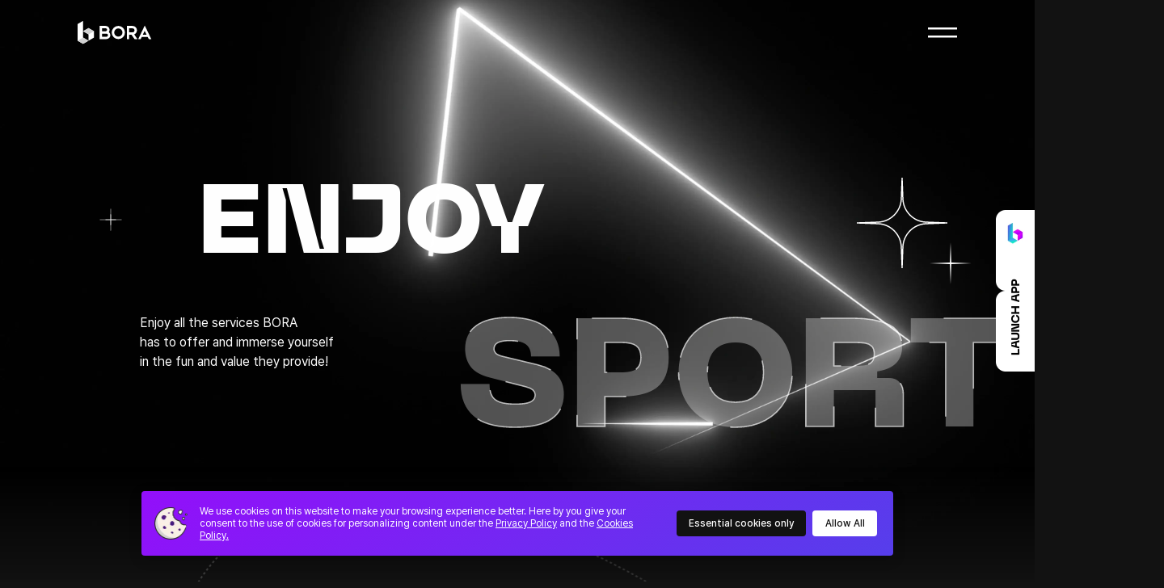

--- FILE ---
content_type: text/html
request_url: https://www.boraportal.com/
body_size: 1025
content:
<!DOCTYPE html>
<html lang="en">
  <head>
    <meta charset="UTF-8" />
    <!-- Google Tag Manager -->
    <script>
      (function (w, d, s, l, i) {
        w[l] = w[l] || [];
        w[l].push({ 'gtm.start': new Date().getTime(), event: 'gtm.js' });
        var f = d.getElementsByTagName(s)[0],
          j = d.createElement(s),
          dl = l != 'dataLayer' ? '&l=' + l : '';
        j.async = true;
        j.src = 'https://www.googletagmanager.com/gtm.js?id=' + i + dl;
        f.parentNode.insertBefore(j, f);
      })(window, document, 'script', 'dataLayer', 'GTM-N5SM48W');
    </script>
    <!-- End Google Tag Manager -->
    <meta name="viewport" content="width=device-width, initial-scale=1.0" />
    <title>BORA | Everything you need in Web3</title>
    <meta http-equiv="Content-Script-Type" content="text/javascript" />
    <meta http-equiv="Content-Style-Type" content="text/css" />
    <meta http-equiv="X-UA-Compatible" content="IE=edge" />

    <meta content="text/html; charset=UTF-8" http-equiv="content-type" />
    <meta name="description" content="Everything you need in Web3." />
    <meta property="og:type" content="website" />
    <meta property="og:url" content="https://www.boraportal.com/" />
    <meta
      property="og:title"
      id="meta_og_title"
      content="Everything you need in Web3"
    />
    <meta property="og:description" content="Everything you need in Web3." />
    <meta
      property="og:image"
      id="meta_og_image"
      content="https://static.boraportal.com/images/og/og-portal.png"
    />
    <meta property="og:image:width" content="1200" />
    <meta property="og:image:height" content="627" />
    <meta property="og:type" content="website" />
    <link rel="canonical" href="https://www.boraportal.com/" />
    <link
      rel="apple-touch-icon"
      sizes="57x57"
      href="https://static.boraportal.com/icon/apple-icon-57x57.png"
    />
    <link
      rel="apple-touch-icon"
      sizes="72x72"
      href="https://static.boraportal.com/icon/apple-icon-72x72.png"
    />
    <link
      rel="apple-touch-icon"
      sizes="60x60"
      href="https://static.boraportal.com/icon/apple-icon-60x60.png"
    />
    <link
      rel="apple-touch-icon"
      sizes="76x76"
      href="https://static.boraportal.com/icon/apple-icon-76x76.png"
    />
    <link
      rel="apple-touch-icon"
      sizes="114x114"
      href="https://static.boraportal.com/icon/apple-icon-144x144.png"
    />
    <link
      rel="apple-touch-icon"
      sizes="120x120"
      href="https://static.boraportal.com/icon/apple-icon-120x120.png"
    />
    <link
      rel="apple-touch-icon"
      sizes="144x144"
      href="https://static.boraportal.com/icon/apple-icon-114x114.png"
    />
    <link
      rel="apple-touch-icon"
      sizes="152x152"
      href="https://static.boraportal.com/icon/apple-icon-152x152.png"
    />
    <link
      rel="icon"
      type="image/png"
      href="https://static.boraportal.com/icon/favicon-16x16.png"
      sizes="16x16"
    />
    <link
      rel="icon"
      type="image/png"
      href="https://static.boraportal.com/icon/favicon-32x32.png"
      sizes="32x32"
    />
    <link
      rel="icon"
      type="image/png"
      href="https://static.boraportal.com/icon/favicon-96x96.png"
      sizes="96x96"
    />
    <link
      rel="icon"
      type="image/png"
      href="https://static.boraportal.com/icon/icon_128x128.png"
      sizes="128x128"
    />
    <link
      rel="icon"
      type="image/png"
      href="https://static.boraportal.com/icon/icon_196x196.png"
      sizes="196x196"
    />
    <meta
      name="msapplication-TileImage"
      content="https://static.boraportal.com/icon/ms-icon-144x144.png"
    />
    <meta
      name="msapplication-square70x70logo"
      content="https://static.boraportal.com/icon/ms-icon-70x70.png"
    />
    <meta
      name="msapplication-square150x150logo"
      content="https://static.boraportal.com/icon/ms-icon-150x150.png"
    />
    <meta
      name="msapplication-square310x310logo"
      content="https://static.boraportal.com/icon/ms-icon-310x310.png"
    />
    <meta name="application-name" content="BORA Portal" />
    <meta name="msapplication-tooltip" content="BORA Portal" />
    <link rel="manifest" href="/manifest.json" />
    <meta name="theme-color" content="#ffffff" />
    <script type="module" crossorigin src="/assets/index-hhDR0Xso.js"></script>
    <link rel="stylesheet" crossorigin href="/assets/index-ImCuHGif.css">
  </head>
  <body>
    <div id="app"></div>
  </body>
</html>


--- FILE ---
content_type: text/css
request_url: https://www.boraportal.com/assets/index-ImCuHGif.css
body_size: 66287
content:
li a[data-v-ef57dc4d]{display:block}li a strong[data-v-ef57dc4d]{overflow:hidden;text-overflow:ellipsis;max-width:100%;white-space:normal;word-wrap:break-word;display:-webkit-box;-webkit-line-clamp:3;-webkit-box-orient:vertical;max-height:3.6em;line-height:1.2;font-family:PB}li:nth-child(2) a[data-v-ef57dc4d]{background-image:url(/assets/bg-news2-UknZYH71.webp)}li:nth-child(3) a[data-v-ef57dc4d]{background-image:url(/assets/bg-news3-e3x9J0Y6.webp)}li:nth-child(4) a[data-v-ef57dc4d]{background-image:url(/assets/bg-news4-AkicFL58.webp)}.partner[data-v-4e8766d8]{display:-webkit-box;display:-ms-flexbox;display:flex;-webkit-box-align:center;-ms-flex-align:center;align-items:center;-webkit-box-pack:center;-ms-flex-pack:center;justify-content:center}.partner-item[data-v-4e8766d8]{overflow:hidden;display:inline-block;line-height:99em;vertical-align:top;width:328px;height:200px;background-image:url(/assets/ancient8-fopJH8KN.webp);background-repeat:no-repeat;background-position:50% 50%;background-size:contain;margin:0 10px}.partner-item.ancient8[data-v-4e8766d8]{background-image:url(/assets/ancient8-fopJH8KN.webp)}.partner-item.birkosully[data-v-4e8766d8]{background-image:url(/assets/birkosully-HU34m6eQ.webp)}.partner-item.guildfi[data-v-4e8766d8]{background-image:url(/assets/guildfi-nCVkwerP.webp)}.partner-item.haegin[data-v-4e8766d8]{background-image:url(/assets/haegin-av9X0Aqx.webp)}.partner-item.hyperithm[data-v-4e8766d8]{background-image:url(/assets/hyperithm--eqmSE0J.webp)}.partner-item.kakaoenterprise[data-v-4e8766d8]{background-image:url(/assets/kakaoenterprise-rEbeVPew.webp)}.partner-item.kakaoentertainment[data-v-4e8766d8]{background-image:url(/assets/kakaoentertainment-szKiONWQ.webp)}.partner-item.kakaogames[data-v-4e8766d8]{background-image:url(/assets/kakaogames--e3NhZeV.webp)}.partner-item.kakaovx[data-v-4e8766d8]{background-image:url(/assets/kakaovx-MHDk6f7q.webp)}.partner-item.krust[data-v-4e8766d8]{background-image:url(/assets/krust-3Mddrwuc.webp)}.partner-item.lionheart[data-v-4e8766d8]{background-image:url(/assets/lionheart-BHPijp_n.webp)}.partner-item.magiceden[data-v-4e8766d8]{background-image:url(/assets/magiceden-1rVbu46J.webp)}.partner-item.metabora[data-v-4e8766d8]{background-image:url(/assets/metabora-bgtkgg8q.webp)}.partner-item.mythical[data-v-4e8766d8]{background-image:url(/assets/mythical-VLGJa4_t.webp)}.partner-item.kaia[data-v-4e8766d8]{background-image:url(/assets/kaia-4wzZpQe2.webp)}.partner-item.neptune[data-v-4e8766d8]{background-image:url(/assets/neptune-1V-rx3ox.webp)}.partner-item.polygon[data-v-4e8766d8]{background-image:url(/assets/polygon-I_ky1aJv.webp)}.partner-item.sandbox[data-v-4e8766d8]{background-image:url(/assets/sandbox-ZRzTfKFN.webp)}.partner-item.wemade[data-v-4e8766d8]{background-image:url(/assets/wemade-5XVtvkAT.webp)}.partner-item.xlgames[data-v-4e8766d8]{background-image:url(/assets/xlgames-3SfWfP-c.webp)}.partner.mo .partner-item[data-v-4e8766d8]{width:200px;height:120px;margin:0 6px}ul[data-v-bdca6093]{display:grid;-ms-scroll-snap-type:x mandatory;scroll-snap-type:x mandatory}ul li[data-v-bdca6093]{position:relative;height:420px;border:1px solid #37343d;border-radius:16px;font-size:1.4rem;color:#aea9b4;background-image:url(/assets/bg-portfolio-z_iRnnoA.webp);background-repeat:no-repeat;background-position:100% 0;background-size:223px 157px;-webkit-transition:-webkit-transform .3s ease;transition:-webkit-transform .3s ease;transition:transform .3s ease;transition:transform .3s ease,-webkit-transform .3s ease;scroll-snap-align:start}ul li:nth-child(4) a[data-v-bdca6093]:before{display:none}ul .no-link[data-v-bdca6093],ul a[data-v-bdca6093]{display:-webkit-box;display:-ms-flexbox;display:flex;-webkit-box-orient:vertical;-webkit-box-direction:normal;-ms-flex-direction:column;flex-direction:column;height:100%;padding:100px 24px 0;line-height:1.4}ul a[data-v-bdca6093]:after{position:absolute;top:-1px;right:-1px;bottom:-1px;left:-1px;border:3px solid #ef1463;border-radius:16px;opacity:0;-webkit-transition:opacity .3s ease;transition:opacity .3s ease;content:""}ul a[data-v-bdca6093]:before{position:absolute;right:29px;bottom:29px;overflow:hidden;display:inline-block;line-height:99em;vertical-align:top;width:25px;height:25px;background-image:url("data:image/svg+xml;charset=UTF-8,%3csvg xmlns='http://www.w3.org/2000/svg' width='26' height='26' fill='none'%3e%3cpath fill='rgba(255, 255, 255, 0.999)' fill-rule='evenodd' d='M13 .183c-1.774 0-3.444.326-5.008.979a12.533 12.533 0 0 0-4.081 2.715 12.805 12.805 0 0 0-2.732 4.064C.515 9.494.183 11.16.183 12.934c0 1.796.332 3.477.996 5.041a12.756 12.756 0 0 0 2.732 4.081 12.984 12.984 0 0 0 4.08 2.748c1.564.676 3.234 1.013 5.009 1.013 1.775 0 3.445-.337 5.01-1.012a12.985 12.985 0 0 0 4.08-2.749 12.755 12.755 0 0 0 2.731-4.08c.664-1.565.996-3.246.996-5.042 0-1.775-.332-3.44-.996-4.993a12.806 12.806 0 0 0-2.732-4.064 12.532 12.532 0 0 0-4.081-2.715C16.444.509 14.774.183 13 .183Zm-1.783 4.285c.49-.958 1.081-1.764 1.774-2.422.748.83 1.402 1.771 1.96 2.824a14.35 14.35 0 0 1 1.259 3.313H9.862c.408-1.508.86-2.745 1.355-3.715Zm5.67.339a13.95 13.95 0 0 0-1.433-2.547c1.665.374 3.132 1.055 4.404 2.042 1.31 1.017 2.345 2.31 3.105 3.881h-4.946a21.509 21.509 0 0 0-1.13-3.376ZM6.143 4.302c1.254-.969 2.714-1.64 4.383-2.011A15.87 15.87 0 0 0 9.079 4.89a19.534 19.534 0 0 0-1.097 3.293H3.038c.78-1.593 1.815-2.885 3.104-3.88Zm-4.044 7.072c.071-.437.176-.89.314-1.357h5.246c-.074.495-.121.959-.141 1.393a34.698 34.698 0 0 0 0 3.03c.02.469.06.983.116 1.543h-5.22c-.138-.489-.243-.963-.315-1.423a10.624 10.624 0 0 1-.115-1.627c0-.57.039-1.09.115-1.559Zm7.235.187c.03-.422.086-.936.165-1.544h7.037c.08.608.135 1.122.165 1.544a20.438 20.438 0 0 1 0 2.828c-.03.434-.086.965-.165 1.595H9.499a30.19 30.19 0 0 1-.166-1.595 20.459 20.459 0 0 1 0-2.828Zm9.167.078c-.031-.422-.076-.963-.136-1.622h5.224c.138.467.243.92.314 1.357.076.469.115.988.115 1.56 0 .593-.039 1.135-.115 1.626-.072.46-.177.934-.315 1.423h-5.25a21.527 21.527 0 0 0 .212-3.05c.001-.404-.016-.835-.05-1.294ZM6.09 21.598c-1.213-.931-2.23-2.201-3.049-3.814H7.98c.267 1.209.634 2.34 1.1 3.394.415.935.893 1.769 1.434 2.5-1.772-.483-3.245-1.178-4.422-2.08Zm5.01-.365c-.504-1.007-.918-2.157-1.243-3.45h6.315c-.345 1.314-.77 2.463-1.273 3.449a13.413 13.413 0 0 1-1.901 2.778 12.435 12.435 0 0 1-1.898-2.777Zm5.77-.073a24.424 24.424 0 0 0 1.177-3.377h4.908a11.301 11.301 0 0 1-3.164 3.798 11.89 11.89 0 0 1-4.305 2.112c.513-.752.974-1.597 1.384-2.533Z' clip-rule='evenodd'/%3e%3c/svg%3e");background-repeat:no-repeat;background-size:contain;background-position:50% 50%;opacity:.4;-webkit-transition:all .3s;transition:all .3s;content:""}ul a[data-v-bdca6093]:hover:after,ul a[data-v-bdca6093]:hover:before,ul a[data-v-bdca6093]:active:after,ul a[data-v-bdca6093]:active:before{opacity:1}.portfolio-logo[data-v-bdca6093]{overflow:hidden;display:inline-block;line-height:99em;vertical-align:top;width:200px;height:100px;background-image:url([data-uri]);background-repeat:no-repeat;background-position:50% 50%;background-size:contain;margin-bottom:24px}.portfolio-logo.mmo[data-v-bdca6093]{background-image:url(/assets/mmo-AT3_oZ7l.webp)}.portfolio-logo.havah[data-v-bdca6093]{background-image:url(/assets/havah-hR0pJtVu.webp)}.portfolio-logo.play3[data-v-bdca6093]{background-image:url(/assets/play3-BmsgmGVJ.webp)}.portfolio-logo.dwg[data-v-bdca6093]{background-image:url([data-uri])}.portfolio-logo.skyark[data-v-bdca6093]{background-image:url(/assets/skyark-DIrRsG0f.webp)}h2[data-v-28503672]{line-height:1.1}.btn[data-v-7ae8c242]{display:-webkit-inline-box;display:-ms-inline-flexbox;display:inline-flex;-webkit-box-align:center;-ms-flex-align:center;align-items:center;-webkit-box-pack:center;-ms-flex-pack:center;justify-content:center;height:56px;padding:0 20px;border-radius:4px;background-color:transparent;font-size:1.8rem;line-height:1;font-family:PM;-webkit-transition:all .3s;transition:all .3s}.btn-xlg[data-v-7ae8c242]{height:72px;padding-left:24px;padding-right:24px;font-size:2.4rem}.btn-lg[data-v-7ae8c242]{height:64px;font-size:2rem}.btn-md[data-v-7ae8c242]{height:48px;padding-left:20px;padding-right:20px;font-size:1.6rem}.btn-sm[data-v-7ae8c242]{height:40px;padding-left:20px;padding-right:20px;font-size:1.4rem}.btn-xs[data-v-7ae8c242]{height:32px;padding-left:15px;padding-right:15px;font-size:1.4rem}.btn-xxs[data-v-7ae8c242]{height:24px;padding-left:15px;padding-right:15px;font-size:1.2rem}.btn-xxxs[data-v-7ae8c242]{height:20px;padding-left:7px;padding-right:7px;font-size:1.1rem}.btn-primary[data-v-7ae8c242]{background-color:#ef1463}.btn-primary[data-v-7ae8c242]:hover,.btn-primary[data-v-7ae8c242]:active{background-color:#ae0049}.btn-primary-line[data-v-7ae8c242]{background-color:transparent;border:1px solid #ef1463;color:#ef1463}.btn-primary-line[data-v-7ae8c242]:hover,.btn-primary-line[data-v-7ae8c242]:active{background-color:#ef146333}.btn-gray[data-v-7ae8c242]{background-color:#322f37;color:#938f99}.btn-gray[data-v-7ae8c242]:hover,.btn-gray[data-v-7ae8c242]:active{background-color:#37343d}.btn-gray-line[data-v-7ae8c242]{background-color:transparent;border:1px solid #79747e;color:#79747e}.btn-gray-line[data-v-7ae8c242]:hover,.btn-gray-line[data-v-7ae8c242]:active{background-color:#ffffff1f}.btn-white[data-v-7ae8c242]{background-color:#fff;color:#121212}.btn-white[data-v-7ae8c242]:hover,.btn-white[data-v-7ae8c242]:active{background-color:#ccc8d0}.btn-white-line[data-v-7ae8c242]{background-color:transparent;border:1px solid #fff;color:#fff}.btn-white-line[data-v-7ae8c242]:hover,.btn-white-line[data-v-7ae8c242]:active{background-color:#ffffff1f}.btn-black[data-v-7ae8c242]{background-color:#121212;color:#fff}.btn-black[data-v-7ae8c242]:hover,.btn-black[data-v-7ae8c242]:active{background:#1d1c21}.btn-black-line[data-v-7ae8c242]{background-color:transparent;border:1px solid #121212;color:#121212}.btn-black-line[data-v-7ae8c242]:hover,.btn-black-line[data-v-7ae8c242]:active{background-color:#ffffffb3}.btn-mint[data-v-7ae8c242]{background-color:#14ef9f;color:#121212}.btn-mint[data-v-7ae8c242]:hover,.btn-mint[data-v-7ae8c242]:active{background-color:#1c9b6d}.btn-primary[data-v-7ae8c242]:disabled,.btn-gray[data-v-7ae8c242]:disabled,.btn-white[data-v-7ae8c242]:disabled,.btn-black[data-v-7ae8c242]:disabled,.btn-mint[data-v-7ae8c242]:disabled{border:0;background-color:#24212b;color:#605d66}.btn-primary[data-v-7ae8c242]:disabled:before,.btn-primary[data-v-7ae8c242]:disabled:after,.btn-gray[data-v-7ae8c242]:disabled:before,.btn-gray[data-v-7ae8c242]:disabled:after,.btn-white[data-v-7ae8c242]:disabled:before,.btn-white[data-v-7ae8c242]:disabled:after,.btn-black[data-v-7ae8c242]:disabled:before,.btn-black[data-v-7ae8c242]:disabled:after,.btn-mint[data-v-7ae8c242]:disabled:before,.btn-mint[data-v-7ae8c242]:disabled:after{opacity:.15}.btn-primary-line[data-v-7ae8c242]:disabled,.btn-gray-line[data-v-7ae8c242]:disabled,.btn-white-line[data-v-7ae8c242]:disabled,.btn-black-line[data-v-7ae8c242]:disabled{border-color:#49454f;background-color:transparent;color:#605d66}.btn-primary-line[data-v-7ae8c242]:disabled:before,.btn-primary-line[data-v-7ae8c242]:disabled:after,.btn-gray-line[data-v-7ae8c242]:disabled:before,.btn-gray-line[data-v-7ae8c242]:disabled:after,.btn-white-line[data-v-7ae8c242]:disabled:before,.btn-white-line[data-v-7ae8c242]:disabled:after,.btn-black-line[data-v-7ae8c242]:disabled:before,.btn-black-line[data-v-7ae8c242]:disabled:after{opacity:.15}.btn-max-line[data-v-7ae8c242]{background-color:transparent;border:1px solid #79747e;color:#79747e}.btn-max-line[data-v-7ae8c242]:hover{background-color:#ffffff1f;border:1px solid #aea9b4;color:#aea9b4}.btn-max-line.selected[data-v-7ae8c242]{background-color:#e6e1e5;border-color:#e6e1e5;color:#121212}.btn-max-line[data-v-7ae8c242]:disabled{border-color:#24212b;background-color:#24212b;color:#605d66}.btn.round-m[data-v-7ae8c242]{border-radius:8px}.btn.round-b[data-v-7ae8c242]{border-radius:40px}.ring[data-v-7ae8c242]{width:24px;height:24px;margin-right:10px;vertical-align:middle;-webkit-transform-origin:center;transform-origin:center;-webkit-animation:rotate-7ae8c242 2s linear infinite;animation:rotate-7ae8c242 2s linear infinite}.ring circle[data-v-7ae8c242]{fill:none;stroke:#605d66;stroke-dasharray:1,200;stroke-dashoffset:0;stroke-linecap:round;-webkit-animation:stretch-7ae8c242 1.5s ease-in-out infinite;animation:stretch-7ae8c242 1.5s ease-in-out infinite}@-webkit-keyframes rotate-7ae8c242{to{-webkit-transform:rotate(360deg);transform:rotate(360deg)}}@keyframes rotate-7ae8c242{to{-webkit-transform:rotate(360deg);transform:rotate(360deg)}}@-webkit-keyframes stretch-7ae8c242{0%{stroke-dasharray:1,200;stroke-dashoffset:0}50%{stroke-dasharray:100,200;stroke-dashoffset:-15px}to{stroke-dashoffset:-124px}}@keyframes stretch-7ae8c242{0%{stroke-dasharray:1,200;stroke-dashoffset:0}50%{stroke-dasharray:100,200;stroke-dashoffset:-15px}to{stroke-dashoffset:-124px}}.cookie[data-v-4198689c]{position:fixed;left:50%;bottom:32px;-webkit-transform:translateX(-50%);transform:translate(-50%);z-index:20;width:100%;max-width:930px;height:80px;padding:0 16px;background:linear-gradient(143deg,#930ffa,#563eeb);-webkit-box-shadow:0px 4px 16px 0px rgba(0,0,0,.2);box-shadow:0 4px 16px #0003;border-radius:4px;font-size:1.2rem}.cookie-inner[data-v-4198689c]{display:-webkit-box;display:-ms-flexbox;display:flex;-webkit-box-align:center;-ms-flex-align:center;align-items:center;-webkit-box-pack:center;-ms-flex-pack:center;justify-content:center;width:100%;height:100%}.cookie-inner[data-v-4198689c]:before{content:"";-ms-flex-negative:0;flex-shrink:0;width:41px;height:40px;margin-right:15px;background:url([data-uri]) no-repeat 0 0;background-size:41px 40px}.cookie-inner>p[data-v-4198689c]{margin-right:30px;line-height:1.3}.cookie-inner a[data-v-4198689c]{text-decoration:underline}.cookie-inner .btn-group[data-v-4198689c]{-webkit-box-flex:0;-ms-flex:none;flex:none}.cookie-inner .btn[data-v-4198689c]{min-width:80px;font-size:1.2rem;margin:0 4px}.cookie.sm[data-v-4198689c]{bottom:0;height:auto;max-width:100%;padding:20px;border-radius:0;font-size:1.1rem}.cookie.sm .cookie-inner[data-v-4198689c]{-webkit-box-orient:vertical;-webkit-box-direction:normal;-ms-flex-direction:column;flex-direction:column;max-width:600px;margin:0 auto}.cookie.sm .cookie-inner[data-v-4198689c]:before{display:none}.cookie.sm .cookie-inner>p[data-v-4198689c]{margin-right:0}.cookie.sm .cookie-inner .btn-group[data-v-4198689c]{width:calc(100% + 10px);margin-top:20px}.cookie.sm .cookie-inner .btn[data-v-4198689c]{width:calc(50% - 10px);margin:0 5px}.slide-enter-active[data-v-4198689c],.slide-leave-active[data-v-4198689c]{-webkit-transition:all .2s;transition:all .2s}.slide-enter-from[data-v-4198689c],.slide-leave-to[data-v-4198689c]{opacity:0;-webkit-transform:translate(-50%,30%);transform:translate(-50%,30%)}main[data-v-d7291c6f]{display:-webkit-box;display:-ms-flexbox;display:flex;-webkit-box-align:center;-ms-flex-align:center;align-items:center;-webkit-box-pack:center;-ms-flex-pack:center;justify-content:center;-webkit-box-orient:vertical;-webkit-box-direction:normal;-ms-flex-direction:column;flex-direction:column;min-height:900px;padding:80px 0 100px}main h2[data-v-d7291c6f]{width:100%;padding-top:470px;background-image:url(/assets/img-error-XntqS_if.webp);background-repeat:no-repeat;background-position:50% 0;background-size:550px 469px;font-family:PB;font-size:3.2rem;text-align:center}main p[data-v-d7291c6f]{margin-top:12px}main .btn[data-v-d7291c6f]{min-width:180px;margin-top:50px}main.mo[data-v-d7291c6f]{min-height:500px;padding:100px 0}main.mo h2[data-v-d7291c6f]{margin-top:10px;padding-top:236px;background-size:277px 236px;font-size:2.4rem}main.mo p[data-v-d7291c6f]{margin-top:10px}main.mo .btn[data-v-d7291c6f]{min-width:140px;margin-top:40px}.icon-menu[data-v-5b20f6d4]{position:relative}.icon-menu button[data-v-5b20f6d4]{width:52px;height:50px}.icon-menu button span[data-v-5b20f6d4]{-webkit-transition:opacity .3s;transition:opacity .3s}.icon-menu button:hover span[data-v-5b20f6d4]{opacity:.6}.icon-menu .alarm span[data-v-5b20f6d4]{overflow:hidden;display:inline-block;line-height:99em;vertical-align:top;width:32px;height:32px;background-image:url([data-uri]);background-repeat:no-repeat;background-position:50% 50%;background-size:contain}.icon-menu .alarm.new[data-v-5b20f6d4]:after{position:absolute;right:10px;top:10px;width:6px;height:6px;border-radius:50%;background:#ef1463;content:""}.icon-menu .person span[data-v-5b20f6d4]{overflow:hidden;display:inline-block;line-height:99em;vertical-align:top;width:32px;height:32px;background-image:url([data-uri]);background-repeat:no-repeat;background-position:50% 50%;background-size:contain}.icon-menu .my-asset span[data-v-5b20f6d4]{overflow:hidden;display:inline-block;line-height:99em;vertical-align:top;width:32px;height:32px;background-image:url("data:image/svg+xml,%3Csvg xmlns='http://www.w3.org/2000/svg' width='32' height='32' fill='none' viewBox='0 0 32 32'%3E%3Cmask id='a' width='33' height='32' x='-1' y='0' maskUnits='userSpaceOnUse' style='mask-type:alpha'%3E%3Cpath fill='rgba(255, 255, 255, 0.999)' d='M0 0h32v32H0z'/%3E%3C/mask%3E%3Cg mask='url(%23a)'%3E%3Cpath fill='rgba(255, 255, 255, 0.999)' fill-rule='evenodd' d='M22.15 16.7H24a1.3 1.3 0 0 1 1.3 1.3v6a1.3 1.3 0 0 1-1.3 1.3H8A1.3 1.3 0 0 1 6.7 24v-6A1.3 1.3 0 0 1 8 16.7h1.6L8.75 15H8a3 3 0 0 0-3 3v6a3 3 0 0 0 3 3h16a3 3 0 0 0 3-3v-6a3 3 0 0 0-3-3h-1l-.85 1.7Z' clip-rule='evenodd'/%3E%3Cpath fill='rgba(255, 255, 255, 0.999)' d='M21 22.5v1.3H11v-1.3h10Z'/%3E%3Ccircle cx='15.999' cy='13' r='7.35' stroke='rgba(255, 255, 255, 0.999)' stroke-width='1.3'/%3E%3Cpath fill='rgba(255, 255, 255, 0.999)' d='M16.703 9v1.232h-.942V9h.942Zm-.119 6.869V17h-.942v-1.131h.942Zm.525-1.393a.666.666 0 0 0-.114-.395.882.882 0 0 0-.357-.282 4.168 4.168 0 0 0-.662-.24 14.001 14.001 0 0 1-1.384-.454c-.398-.16-.708-.359-.93-.597-.223-.238-.335-.544-.335-.917 0-.348.12-.65.358-.904.239-.258.569-.457.99-.598.426-.14.917-.21 1.474-.21.425 0 .813.045 1.163.135.35.09.65.218.9.387.255.168.45.375.585.622a1.7 1.7 0 0 1 .203.837h-1.867a1.16 1.16 0 0 0-.072-.429.745.745 0 0 0-.209-.303.881.881 0 0 0-.322-.18 1.296 1.296 0 0 0-.405-.06 1.29 1.29 0 0 0-.537.097.643.643 0 0 0-.304.253.685.685 0 0 0-.096.357.62.62 0 0 0 .102.353c.071.101.19.194.358.278.167.084.395.17.686.257.516.148.974.305 1.371.47.398.163.708.364.93.602.227.236.34.54.34.913a1.3 1.3 0 0 1-.363.93c-.239.255-.575.45-1.008.584a5.09 5.09 0 0 1-1.491.198c-.378 0-.752-.034-1.121-.101-.366-.07-.7-.184-1.002-.34a1.944 1.944 0 0 1-.722-.628c-.179-.26-.269-.58-.269-.959h1.867c0 .197.034.36.102.493a.895.895 0 0 0 .28.31c.12.076.253.131.4.165.15.034.306.05.465.05.227 0 .413-.03.56-.092a.725.725 0 0 0 .329-.248.62.62 0 0 0 .107-.354Z'/%3E%3C/g%3E%3C/svg%3E");background-repeat:no-repeat;background-size:contain;background-position:50% 50%}.icon-menu-list[data-v-5b20f6d4]{overflow:hidden;position:absolute;top:calc(100% + 5px);right:0;z-index:2;background:#24212b;border:1px solid #aea9b4;border-radius:8px;-webkit-box-shadow:0 0 8px rgba(0,0,0,.3);box-shadow:0 0 8px #0000004d}.dropdown-enter-active[data-v-5b20f6d4],.dropdown-leave-active[data-v-5b20f6d4]{overflow:hidden;-webkit-transition:height .25s ease-in;transition:height .25s ease-in}.dropdown-enter-from[data-v-5b20f6d4],.dropdown-leave-to[data-v-5b20f6d4]{overflow:hidden;height:0!important}.list-rolling[data-v-f4202f8a]{overflow:hidden;position:relative;display:-webkit-box;display:-ms-flexbox;display:flex;height:100%}.list-rolling.clickable:hover .original[data-v-f4202f8a],.list-rolling.clickable:hover .clone[data-v-f4202f8a]{-webkit-animation-play-state:paused;animation-play-state:paused}.list-rolling .original[data-v-f4202f8a],.list-rolling .clone[data-v-f4202f8a]{display:-webkit-box;display:-ms-flexbox;display:flex;-webkit-box-align:center;-ms-flex-align:center;align-items:center;-webkit-box-flex:0;-ms-flex:none;flex:none}.list-rolling .original[data-v-f4202f8a]{-webkit-animation:original-f4202f8a var(--6beefbc8) linear 0s infinite normal forwards running;animation:original-f4202f8a var(--6beefbc8) linear 0s infinite normal forwards running}.list-rolling .clone[data-v-f4202f8a]{-webkit-animation:clone-f4202f8a var(--6beefbc8) linear 0s infinite normal none running;animation:clone-f4202f8a var(--6beefbc8) linear 0s infinite normal none running}@-webkit-keyframes original-f4202f8a{0%{-webkit-transform:translateX(0);transform:translate(0)}50%{-webkit-transform:translateX(-100%);transform:translate(-100%)}50.01%{-webkit-transform:translateX(100%);transform:translate(100%)}to{-webkit-transform:translateX(0);transform:translate(0)}}@keyframes original-f4202f8a{0%{-webkit-transform:translateX(0);transform:translate(0)}50%{-webkit-transform:translateX(-100%);transform:translate(-100%)}50.01%{-webkit-transform:translateX(100%);transform:translate(100%)}to{-webkit-transform:translateX(0);transform:translate(0)}}@-webkit-keyframes clone-f4202f8a{0%{-webkit-transform:translateX(0);transform:translate(0)}to{-webkit-transform:translateX(-200%);transform:translate(-200%)}}@keyframes clone-f4202f8a{0%{-webkit-transform:translateX(0);transform:translate(0)}to{-webkit-transform:translateX(-200%);transform:translate(-200%)}}main[data-v-532789fa]{display:-webkit-box;display:-ms-flexbox;display:flex;-webkit-box-align:center;-ms-flex-align:center;align-items:center;-webkit-box-pack:center;-ms-flex-pack:center;justify-content:center;-webkit-box-orient:vertical;-webkit-box-direction:normal;-ms-flex-direction:column;flex-direction:column;min-height:900px;padding:50px 0;text-align:center}main h2[data-v-532789fa]{margin-top:75px;font-family:PB;font-size:6.4rem}main h2+p[data-v-532789fa]{margin-top:22px}main .date[data-v-532789fa]{width:603px;height:454px;background-image:url(/assets/img-inspect-KYaRapxV.webp);background-repeat:no-repeat;background-position:50% 0;background-size:603px 454px;margin-top:-30px;padding:166px 22px 0 0;font-family:PB;color:#ef1463}main .email[data-v-532789fa]{margin-top:88px;font-size:1.4rem;color:#938f99}main .email a[data-v-532789fa]{display:inline-block;margin-top:2px;text-decoration:underline}main.mo[data-v-532789fa]{min-height:calc(var(--vh, 1vh) * 100)}main.mo h2[data-v-532789fa]{margin-top:55px;font-size:3.6rem}main.mo h2+p[data-v-532789fa]{margin-top:12px}main.mo .date[data-v-532789fa]{width:295px;height:228px;margin-top:24px;padding:54px 60px 0 75px;background-image:url(/assets/img-inspect-m-90dK-VCV.webp);background-repeat:no-repeat;background-position:50% 50%;background-size:295px 228px;font-family:PM;font-size:1.2rem;line-height:1.5;text-align:left}main.mo .email[data-v-532789fa]{margin-top:64px;font-size:1.2rem}.modal-backdrop[data-v-2251dc32]{position:fixed;top:0;left:0;right:0;bottom:0;width:100%;height:100%;z-index:8;background:#000c}.modal-wrap[data-v-2251dc32]{position:fixed;top:50%;left:50%;-webkit-transform:translate(-50%,-50%);transform:translate(-50%,-50%);z-index:9;width:90%;max-width:335px;padding:20px 20px 25px;border:1px solid #565062;border-radius:8px;background-color:#2e2a35}.modal-wrap .title[data-v-2251dc32]{padding:0 15% 16px 0;border-bottom:1px solid #49454f;font-family:PB;font-size:2rem;line-height:1.1}.modal-wrap .title+.desc[data-v-2251dc32],.modal-wrap .title+.scroll-content[data-v-2251dc32]{margin-top:16px}.modal-wrap .desc[data-v-2251dc32],.modal-wrap .desc[data-v-2251dc32-s]{line-height:1.5;color:#aea9b4}.modal-wrap .desc em[data-v-2251dc32],.modal-wrap .desc[data-v-2251dc32-s] em{color:#14ef9f}.modal-wrap .modal-footer[data-v-2251dc32-s]{display:-webkit-box;display:-ms-flexbox;display:flex;-webkit-box-pack:center;-ms-flex-pack:center;justify-content:center;margin:30px -5px 0}.modal-wrap .modal-footer[data-v-2251dc32-s] .btn{-webkit-box-flex:1;-ms-flex:1;flex:1;margin:0 5px;max-width:162px}.modal-wrap .box[data-v-2251dc32-s]{display:-webkit-box;display:-ms-flexbox;display:flex;-webkit-box-align:center;-ms-flex-align:center;align-items:center;height:48px;margin-top:24px;padding:0 16px;background:#3b3644;border-radius:4px;font-size:1.2rem}.modal-wrap .info-text[data-v-2251dc32-s]{display:-webkit-box;display:-ms-flexbox;display:flex;font-size:1.2rem;line-height:1.3;color:#14ef9f;text-align:left}.modal-wrap .info-text[data-v-2251dc32-s]:before{content:"";-ms-flex-negative:0;flex-shrink:0;margin-right:6px;overflow:hidden;display:inline-block;line-height:99em;vertical-align:top;width:14px;height:14px;background-image:url("data:image/svg+xml;charset=UTF-8,%3csvg width='18' height='18' viewBox='0 0 18 18' fill='none' xmlns='http://www.w3.org/2000/svg'%3e%3cpath d='M9 13.0412C9.19956 13.0412 9.36349 12.9771 9.49178 12.8488C9.62007 12.7205 9.68421 12.5566 9.68421 12.357C9.68421 12.1575 9.62007 11.9935 9.49178 11.8653C9.36349 11.737 9.19956 11.6728 9 11.6728C8.80044 11.6728 8.63651 11.737 8.50822 11.8653C8.37993 11.9935 8.31579 12.1575 8.31579 12.357C8.31579 12.5566 8.37993 12.7205 8.50822 12.8488C8.63651 12.9771 8.80044 13.0412 9 13.0412ZM8.35855 9.91953H9.64145V4.78795H8.35855V9.91953ZM9 17.1251C7.8739 17.1251 6.81566 16.9113 5.82526 16.4837C4.8343 16.056 3.97533 15.4787 3.24836 14.7518C2.52138 14.0248 1.94408 13.1658 1.51645 12.1749C1.08882 11.1845 0.875 10.1262 0.875 9.00012C0.875 7.87403 1.08882 6.81549 1.51645 5.82453C1.94408 4.83414 2.52138 3.97545 3.24836 3.24848C3.97533 2.5215 4.8343 1.9442 5.82526 1.51657C6.81566 1.08894 7.8739 0.875122 9 0.875122C10.1261 0.875122 11.1846 1.08894 12.1756 1.51657C13.166 1.9442 14.0247 2.5215 14.7516 3.24848C15.4786 3.97545 16.0559 4.83414 16.4836 5.82453C16.9112 6.81549 17.125 7.87403 17.125 9.00012C17.125 10.1262 16.9112 11.1845 16.4836 12.1749C16.0559 13.1658 15.4786 14.0248 14.7516 14.7518C14.0247 15.4787 13.166 16.056 12.1756 16.4837C11.1846 16.9113 10.1261 17.1251 9 17.1251Z' fill='rgba(20, 239, 159, 0.999)'/%3e%3c/svg%3e");background-repeat:no-repeat;background-size:contain;background-position:50% 50%}.modal-wrap .btn-clear[data-v-2251dc32]{position:absolute;right:16px;top:18px;overflow:hidden;display:inline-block;line-height:99em;vertical-align:top;width:24px;height:24px;background-image:url("data:image/svg+xml;charset=UTF-8,%3csvg width='28' height='28' viewBox='0 0 28 28' fill='none' xmlns='http://www.w3.org/2000/svg'%3e%3cpath d='M2.42702 27.3491L0.350098 25.2722L11.7732 13.8491L0.350098 2.42604L2.42702 0.349121L13.8501 11.7722L25.2732 0.349121L27.3501 2.42604L15.927 13.8491L27.3501 25.2722L25.2732 27.3491L13.8501 15.926L2.42702 27.3491Z' fill='rgba(255, 255, 255, 0.999)'/%3e%3c/svg%3e");background-repeat:no-repeat;background-size:contain;background-position:50% 50%;background-size:15px 15px}.modal-wrap.modal-center[data-v-2251dc32]{padding-top:40px;padding-bottom:40px;text-align:center}.modal-wrap.modal-center .title[data-v-2251dc32]{padding:0 8%;border:0}.modal-wrap.modal-center .title+.desc[data-v-2251dc32],.modal-wrap.modal-center .title+.scroll-content[data-v-2251dc32]{margin-top:12px}.modal-wrap.modal-center .desc[data-v-2251dc32],.modal-wrap.modal-center .desc[data-v-2251dc32-s]{font-size:1.2rem}.modal-wrap.modal-center .btn-clear[data-v-2251dc32]{top:12px;right:12px}.modal-wrap.full[data-v-2251dc32]{display:-webkit-box;display:-ms-flexbox;display:flex;-webkit-box-orient:vertical;-webkit-box-direction:normal;-ms-flex-direction:column;flex-direction:column;width:100%;max-width:100%;height:100%;padding-top:30px;padding-bottom:25px;border:0;border-radius:0}.modal-wrap.full .title[data-v-2251dc32]{-ms-flex-negative:0;flex-shrink:0;padding-bottom:20px}.modal-wrap.full .btn-clear[data-v-2251dc32]{top:28px}.modal-wrap.full .modal-content[data-v-2251dc32-s]{overflow:auto;-webkit-box-flex:2;-ms-flex:2;flex:2;margin-bottom:24px;padding:20px 0 24px}.modal-wrap.full .modal-footer[data-v-2251dc32-s]{margin:auto -20px 0;padding:25px 15px 0;border-top:1px solid #49454f}.modal-wrap.full .modal-footer[data-v-2251dc32-s] .btn{max-width:100%}.modal-wrap.scrollable[data-v-2251dc32]:after{content:"";position:absolute;left:50%;bottom:24px;-webkit-transform:translateX(-50%);transform:translate(-50%);width:calc(100% - 40px);height:40px;background:-webkit-gradient(linear,left top,left bottom,from(rgba(46,42,53,0)),to(#2e2a35));background:linear-gradient(180deg,#2e2a3500,#2e2a35)}.modal-wrap.scrollable .scroll-content[data-v-2251dc32]{overflow:hidden auto;max-height:60vh}.modal-wrap.isBottom[data-v-2251dc32]:after{display:none}.modal-enter-active[data-v-2251dc32],.modal-leave-active[data-v-2251dc32]{-webkit-transition:opacity .18s;transition:opacity .18s}.modal-enter-active .modal-wrap[data-v-2251dc32],.modal-leave-active .modal-wrap[data-v-2251dc32]{-webkit-transition:opacity .3s,-webkit-transform .3s;transition:opacity .3s,-webkit-transform .3s;transition:opacity .3s,transform .3s;transition:opacity .3s,transform .3s,-webkit-transform .3s}.modal-leave-active[data-v-2251dc32]{-webkit-transition:opacity .18s ease .3s;transition:opacity .18s ease .3s}.modal-enter-from .modal-backdrop[data-v-2251dc32],.modal-enter-from .outside[data-v-2251dc32],.modal-leave-to .modal-backdrop[data-v-2251dc32],.modal-leave-to .outside[data-v-2251dc32]{opacity:0}.modal-enter-from .modal-wrap[data-v-2251dc32],.modal-leave-to .modal-wrap[data-v-2251dc32]{opacity:0;-webkit-transform:translate(-50%,-54%);transform:translate(-50%,-54%)}.toast[data-v-f6764a38]{position:fixed;left:50%;z-index:10;-webkit-transform:translateX(-50%);transform:translate(-50%);display:-webkit-box;display:-ms-flexbox;display:flex;-webkit-box-align:center;-ms-flex-align:center;align-items:center;width:calc(100% - 40px);max-width:380px;padding:8px 14px 8px 8px;background:#ccc8d0;border-radius:4px;-webkit-box-shadow:0 0 0 3px #49454f;box-shadow:0 0 0 3px #49454f;font-size:1.4rem;line-height:1.2;color:#000}.toast[data-v-f6764a38]:before{-ms-flex-negative:0;flex-shrink:0;margin-right:12px;overflow:hidden;display:inline-block;line-height:99em;vertical-align:top;width:40px;height:40px;background-image:url("data:image/svg+xml;charset=UTF-8,%3csvg width='18' height='18' viewBox='0 0 18 18' fill='none' xmlns='http://www.w3.org/2000/svg'%3e%3cpath d='M9 13.0412C9.19956 13.0412 9.36349 12.9771 9.49178 12.8488C9.62007 12.7205 9.68421 12.5566 9.68421 12.357C9.68421 12.1575 9.62007 11.9935 9.49178 11.8653C9.36349 11.737 9.19956 11.6728 9 11.6728C8.80044 11.6728 8.63651 11.737 8.50822 11.8653C8.37993 11.9935 8.31579 12.1575 8.31579 12.357C8.31579 12.5566 8.37993 12.7205 8.50822 12.8488C8.63651 12.9771 8.80044 13.0412 9 13.0412ZM8.35855 9.91953H9.64145V4.78795H8.35855V9.91953ZM9 17.1251C7.8739 17.1251 6.81566 16.9113 5.82526 16.4837C4.8343 16.056 3.97533 15.4787 3.24836 14.7518C2.52138 14.0248 1.94408 13.1658 1.51645 12.1749C1.08882 11.1845 0.875 10.1262 0.875 9.00012C0.875 7.87403 1.08882 6.81549 1.51645 5.82453C1.94408 4.83414 2.52138 3.97545 3.24836 3.24848C3.97533 2.5215 4.8343 1.9442 5.82526 1.51657C6.81566 1.08894 7.8739 0.875122 9 0.875122C10.1261 0.875122 11.1846 1.08894 12.1756 1.51657C13.166 1.9442 14.0247 2.5215 14.7516 3.24848C15.4786 3.97545 16.0559 4.83414 16.4836 5.82453C16.9112 6.81549 17.125 7.87403 17.125 9.00012C17.125 10.1262 16.9112 11.1845 16.4836 12.1749C16.0559 13.1658 15.4786 14.0248 14.7516 14.7518C14.0247 15.4787 13.166 16.056 12.1756 16.4837C11.1846 16.9113 10.1261 17.1251 9 17.1251Z' fill='rgba(255, 255, 255, 0.999)'/%3e%3c/svg%3e");background-repeat:no-repeat;background-size:contain;background-position:50% 50%;background-size:17px 17px;background-color:#49454f;border-radius:3px;content:""}.toast.success[data-v-f6764a38]{-webkit-box-shadow:0 0 0 3px #00bb58;box-shadow:0 0 0 3px #00bb58;background:#ebffec}.toast.success[data-v-f6764a38]:before{background-image:url([data-uri]);background-color:#00bb58}.toast.danger[data-v-f6764a38]{-webkit-box-shadow:0 0 0 3px #eb0c4f;box-shadow:0 0 0 3px #eb0c4f;background:#ffd9dd}.toast.danger[data-v-f6764a38]:before{background-image:url([data-uri]);background-size:18px 16px;background-color:#eb0c4f}.toast-enter-active[data-v-f6764a38],.toast-leave-active[data-v-f6764a38]{-webkit-transition:all .2s ease-in-out;transition:all .2s ease-in-out;opacity:1}.toast-enter-from[data-v-f6764a38],.toast-leave-to[data-v-f6764a38]{opacity:0;-webkit-transform:translate(-50%,-52%);transform:translate(-50%,-52%)}[data-v-e8ad0cc2] .modal-wrap .title{margin-bottom:20px}.scroll-area[data-v-e8ad0cc2]{overflow:auto;max-height:318px}.scroll-area .box[data-v-e8ad0cc2]{-webkit-box-pack:justify;-ms-flex-pack:justify;justify-content:space-between;margin-top:0;background-color:#1d1c21;font-family:PM;line-height:1}.scroll-area .box .font-wad[data-v-e8ad0cc2]{color:#14ef9f}.scroll-area .box .btn-copy[data-v-e8ad0cc2]{overflow:hidden;display:inline-block;line-height:99em;vertical-align:top;width:11px;height:13px;background-image:url("data:image/svg+xml;charset=UTF-8,%3csvg xmlns='http://www.w3.org/2000/svg' width='21' height='26' fill='none'%3e%3cpath fill='rgba(147, 143, 153, 0.999)' d='M2.667 25.4a2.314 2.314 0 0 1-1.7-.7 2.314 2.314 0 0 1-.7-1.7V6.067h2V23c0 .111.038.206.116.283a.387.387 0 0 0 .284.117H15.6v2H2.667Zm4.666-4.666a2.314 2.314 0 0 1-1.7-.7 2.314 2.314 0 0 1-.7-1.7V3.167c0-.689.234-1.267.7-1.733a2.314 2.314 0 0 1 1.7-.7H18.5c.689 0 1.267.233 1.733.7.467.466.7 1.044.7 1.733v15.167c0 .666-.233 1.233-.7 1.7-.466.466-1.044.7-1.733.7H7.333Zm0-2H18.5c.111 0 .211-.04.3-.118a.36.36 0 0 0 .133-.282V3.167a.414.414 0 0 0-.133-.3.415.415 0 0 0-.3-.133H7.333a.361.361 0 0 0-.282.133.442.442 0 0 0-.118.3v15.167c0 .11.04.205.118.282a.383.383 0 0 0 .282.118Z'/%3e%3c/svg%3e");background-repeat:no-repeat;background-size:contain;background-position:50% 50%;margin-left:10px}.overview[data-v-e8ad0cc2]{margin-top:12px;background-color:#3b3644;border-radius:4px}.overview .btn-more[data-v-e8ad0cc2],.overview .btn-less[data-v-e8ad0cc2]{display:-webkit-box;display:-ms-flexbox;display:flex;-webkit-box-align:center;-ms-flex-align:center;align-items:center;-webkit-box-pack:center;-ms-flex-pack:center;justify-content:center;width:100%;height:48px;border-top:1px solid #49454f;font-size:1.2rem;color:#938f99}.overview .btn-more[data-v-e8ad0cc2]:after,.overview .btn-less[data-v-e8ad0cc2]:after{content:"";overflow:hidden;display:inline-block;line-height:99em;vertical-align:top;width:6px;height:10px;background-image:url("data:image/svg+xml,%3Csvg width='10' height='16' viewBox='0 0 10 16' fill='none' xmlns='http://www.w3.org/2000/svg'%3E%3Cpath d='M1.51408 16L0 14.5726L6.97183 8L0 1.42739L1.51408 0L10 8L1.51408 16Z' fill='rgba(147, 143, 153, 0.999)'/%3E%3C/svg%3E%0A");background-repeat:no-repeat;background-size:contain;background-position:50% 50%;margin-left:8px;-webkit-transform:rotate(90deg);transform:rotate(90deg)}.overview .btn-less[data-v-e8ad0cc2]:after{-webkit-transform:rotate(-90deg);transform:rotate(-90deg)}.overview-title[data-v-e8ad0cc2]{display:-webkit-box;display:-ms-flexbox;display:flex;-webkit-box-pack:justify;-ms-flex-pack:justify;justify-content:space-between;-webkit-box-align:center;-ms-flex-align:center;align-items:center;height:48px;padding:0 16px;border-bottom:1px solid #49454f;font-family:PM;line-height:1}.overview-title>em[data-v-e8ad0cc2]{display:-webkit-box;display:-ms-flexbox;display:flex;-webkit-box-align:center;-ms-flex-align:center;align-items:center;-webkit-box-pack:center;-ms-flex-pack:center;justify-content:center;height:20px;padding:0 8px;border:1px solid #14ef9f;border-radius:4px;font-family:PR;font-size:1.1rem;color:#14ef9f}.overview-title>em[data-v-e8ad0cc2]:before{content:"";overflow:hidden;display:inline-block;line-height:99em;vertical-align:top;width:8px;height:6px;background-image:url("data:image/svg+xml;charset=UTF-8,%3csvg width='16' height='13' viewBox='0 0 16 13' fill='none' xmlns='http://www.w3.org/2000/svg'%3e%3cpath d='M5.33333 12.8672L0 7.53386L1.86667 5.6672L5.33333 9.13386L14.1333 0.333862L16 2.20053L5.33333 12.8672Z' fill='rgba(20, 239, 159, 0.999)'/%3e%3c/svg%3e");background-repeat:no-repeat;background-size:contain;background-position:50% 50%;margin-right:5px}.overview-title .fail[data-v-e8ad0cc2]{border-color:#eb0c4f;color:#eb0c4f}.overview-title .fail[data-v-e8ad0cc2]:before{overflow:hidden;display:inline-block;line-height:99em;vertical-align:top;width:6px;height:6px;background-image:url("data:image/svg+xml;charset=UTF-8,%3csvg width='28' height='28' viewBox='0 0 28 28' fill='none' xmlns='http://www.w3.org/2000/svg'%3e%3cpath d='M2.42702 27.3491L0.350098 25.2722L11.7732 13.8491L0.350098 2.42604L2.42702 0.349121L13.8501 11.7722L25.2732 0.349121L27.3501 2.42604L15.927 13.8491L27.3501 25.2722L25.2732 27.3491L13.8501 15.926L2.42702 27.3491Z' fill='rgba(235, 12, 79, 0.999)'/%3e%3c/svg%3e");background-repeat:no-repeat;background-size:contain;background-position:50% 50%}.overview dl[data-v-e8ad0cc2]{display:-webkit-box;display:-ms-flexbox;display:flex;-ms-flex-wrap:wrap;flex-wrap:wrap;padding:0 16px 20px;font-size:1.1rem;line-height:1}.overview dl dt[data-v-e8ad0cc2]{width:25%;margin-top:20px;color:#aea9b4;text-align:left;white-space:nowrap}.overview dl .arrow[data-v-e8ad0cc2]{display:-webkit-box;display:-ms-flexbox;display:flex;-webkit-box-align:center;-ms-flex-align:center;align-items:center}.overview dl .arrow span[data-v-e8ad0cc2]{overflow:hidden;display:inline-block;line-height:99em;vertical-align:top;width:8px;height:6px;background-image:url("data:image/svg+xml,%3Csvg width='12' height='8' viewBox='0 0 12 8' fill='none' xmlns='http://www.w3.org/2000/svg'%3E%3Cpath fill-rule='evenodd' clip-rule='evenodd' d='M5.99987 5V8L11.1833 4L5.99987 0V3H0.816406V5' fill='rgba(147, 143, 153, 0.999)'/%3E%3C/svg%3E%0A");background-repeat:no-repeat;background-size:contain;background-position:50% 50%;margin:0 4px}.overview dl dd[data-v-e8ad0cc2]{width:75%;margin-top:20px;text-align:right}.overview dl dd.arrow[data-v-e8ad0cc2]{-webkit-box-pack:end;-ms-flex-pack:end;justify-content:flex-end}.overview dl dd.arrow span[data-v-e8ad0cc2]{overflow:hidden;display:inline-block;line-height:99em;vertical-align:top;width:8px;height:6px;background-image:url("data:image/svg+xml,%3Csvg width='12' height='8' viewBox='0 0 12 8' fill='none' xmlns='http://www.w3.org/2000/svg'%3E%3Cpath fill-rule='evenodd' clip-rule='evenodd' d='M5.99987 5V8L11.1833 4L5.99987 0V3H0.816406V5' fill='rgba(255, 255, 255, 0.999)'/%3E%3C/svg%3E%0A");background-repeat:no-repeat;background-size:contain;background-position:50% 50%;margin:0 6px}.overview dl .time span[data-v-e8ad0cc2]{display:block;margin-top:7px;font-size:1rem;color:#938f99}.overview-bottom[data-v-e8ad0cc2]{display:none;border-top:1px solid transparent}.show-all .overview-bottom[data-v-e8ad0cc2]{display:block;border-color:#49454f}main[data-v-6fafb48c]{display:-webkit-box;display:-ms-flexbox;display:flex;-webkit-box-align:center;-ms-flex-align:center;align-items:center;-webkit-box-pack:center;-ms-flex-pack:center;justify-content:center;-webkit-box-orient:vertical;-webkit-box-direction:normal;-ms-flex-direction:column;flex-direction:column;min-height:900px;padding:80px 0 100px}main h2[data-v-6fafb48c]{width:100%;padding-top:522px;background-image:url(/assets/img-notfound-Sw43PB2B.webp);background-repeat:no-repeat;background-position:50% 0;background-size:587px 467px;font-family:PB;font-size:3.2rem;text-align:center}main p[data-v-6fafb48c]{margin-top:12px}main .btn[data-v-6fafb48c]{min-width:180px;margin-top:50px}main.mo[data-v-6fafb48c]{min-height:500px;padding:100px 0}main.mo h2[data-v-6fafb48c]{padding-top:260px;background-size:284px 218px;font-size:2.4rem}main.mo p[data-v-6fafb48c]{margin-top:10px}main.mo .btn[data-v-6fafb48c]{min-width:140px;margin-top:40px}.sns-list[data-v-cec5b335]{display:-webkit-box;display:-ms-flexbox;display:flex;-webkit-box-align:center;-ms-flex-align:center;align-items:center}.sns-list a.medium[data-v-cec5b335]{overflow:hidden;display:inline-block;line-height:99em;vertical-align:top;width:48px;height:48px;background-image:url([data-uri]);background-repeat:no-repeat;background-position:50% 50%;background-size:contain;background-size:24px 24px;-webkit-transition:opacity .3s;transition:opacity .3s;-webkit-transform:translateZ(0);transform:translateZ(0)}.sns-list a.twitter[data-v-cec5b335]{overflow:hidden;display:inline-block;line-height:99em;vertical-align:top;width:48px;height:48px;background-image:url([data-uri]);background-repeat:no-repeat;background-position:50% 50%;background-size:contain;background-size:24px 24px;-webkit-transition:opacity .3s;transition:opacity .3s;-webkit-transform:translateZ(0);transform:translateZ(0)}.sns-list a.telegram[data-v-cec5b335]{overflow:hidden;display:inline-block;line-height:99em;vertical-align:top;width:48px;height:48px;background-image:url([data-uri]);background-repeat:no-repeat;background-position:50% 50%;background-size:contain;background-size:24px 24px;-webkit-transition:opacity .3s;transition:opacity .3s;-webkit-transform:translateZ(0);transform:translateZ(0)}.sns-list a[data-v-cec5b335]:hover{opacity:.6}.sns-list a[data-v-cec5b335]:nth-child(n+5){display:none}.portal .sns-list a[data-v-cec5b335]:nth-child(n+5){display:block}.sns-list.md a.medium[data-v-cec5b335],.sns-list.md a.twitter[data-v-cec5b335],.sns-list.md a.telegram[data-v-cec5b335]{width:78px;height:60px;background-size:32px 32px}.chk[data-v-b6e0ee4b],.rdo[data-v-b6e0ee4b]{display:-webkit-box;display:-ms-flexbox;display:flex;position:relative}.chk input[type=checkbox][data-v-b6e0ee4b],.chk input[type=radio][data-v-b6e0ee4b],.rdo input[type=checkbox][data-v-b6e0ee4b],.rdo input[type=radio][data-v-b6e0ee4b]{-webkit-box-flex:0;-ms-flex:none;flex:none;width:24px;height:24px;margin-right:14px;border:1px solid #49454f;background-color:transparent;-webkit-transition:all .15s;transition:all .15s}.chk input[type=checkbox][data-v-b6e0ee4b]:checked,.chk input[type=radio][data-v-b6e0ee4b]:checked,.rdo input[type=checkbox][data-v-b6e0ee4b]:checked,.rdo input[type=radio][data-v-b6e0ee4b]:checked{border-color:#ef1463}.chk input[type=checkbox]:checked+label[data-v-b6e0ee4b],.chk input[type=radio]:checked+label[data-v-b6e0ee4b],.rdo input[type=checkbox]:checked+label[data-v-b6e0ee4b],.rdo input[type=radio]:checked+label[data-v-b6e0ee4b]{color:#fff}.chk input[type=checkbox]:checked+label[data-v-b6e0ee4b]:before,.chk input[type=radio]:checked+label[data-v-b6e0ee4b]:before,.rdo input[type=checkbox]:checked+label[data-v-b6e0ee4b]:before,.rdo input[type=radio]:checked+label[data-v-b6e0ee4b]:before{-webkit-transform:scale(1);transform:scale(1);-webkit-transition:-webkit-transform .2s;transition:-webkit-transform .2s;transition:transform .2s;transition:transform .2s,-webkit-transform .2s;-webkit-transition-delay:.05s;transition-delay:.05s}.chk input[type=checkbox][data-v-b6e0ee4b]:disabled,.chk input[type=radio][data-v-b6e0ee4b]:disabled,.rdo input[type=checkbox][data-v-b6e0ee4b]:disabled,.rdo input[type=radio][data-v-b6e0ee4b]:disabled{border-color:#49454f;background-color:#2c2932}.chk input[type=checkbox]:disabled+label[data-v-b6e0ee4b]:before,.chk input[type=radio]:disabled+label[data-v-b6e0ee4b]:before,.rdo input[type=checkbox]:disabled+label[data-v-b6e0ee4b]:before,.rdo input[type=radio]:disabled+label[data-v-b6e0ee4b]:before{background-color:#605d66}.chk label[data-v-b6e0ee4b],.rdo label[data-v-b6e0ee4b]{-webkit-box-flex:1;-ms-flex:1;flex:1;padding-top:2px;color:#938f99;word-break:break-all;font-size:1.6rem}.chk label[data-v-b6e0ee4b]:before,.rdo label[data-v-b6e0ee4b]:before{position:absolute;-webkit-transform:scale(0);transform:scale(0);content:""}.chk.sm input[type=checkbox][data-v-b6e0ee4b],.chk.sm input[type=radio][data-v-b6e0ee4b],.rdo.sm input[type=checkbox][data-v-b6e0ee4b],.rdo.sm input[type=radio][data-v-b6e0ee4b]{width:20px;height:20px;margin-right:12px}.chk.sm label[data-v-b6e0ee4b],.rdo.sm label[data-v-b6e0ee4b]{font-size:1.4rem}.chk.lg input[type=checkbox][data-v-b6e0ee4b],.chk.lg input[type=radio][data-v-b6e0ee4b],.rdo.lg input[type=checkbox][data-v-b6e0ee4b],.rdo.lg input[type=radio][data-v-b6e0ee4b]{width:32px;height:32px;margin-right:14px}.chk.lg label[data-v-b6e0ee4b],.rdo.lg label[data-v-b6e0ee4b]{padding-top:6px;font-size:1.6rem}.chk input[type=checkbox][data-v-b6e0ee4b]{border-radius:4px}.chk input[type=checkbox][data-v-b6e0ee4b]:checked{background-color:#ef1463}.chk label[data-v-b6e0ee4b]:before{left:6px;top:6px;overflow:hidden;display:inline-block;line-height:99em;vertical-align:top;width:12px;height:10px;background-image:url("data:image/svg+xml;charset=UTF-8,%3csvg width='16' height='13' viewBox='0 0 16 13' fill='none' xmlns='http://www.w3.org/2000/svg'%3e%3cpath d='M5.33333 12.8672L0 7.53386L1.86667 5.6672L5.33333 9.13386L14.1333 0.333862L16 2.20053L5.33333 12.8672Z' fill='rgba(255, 255, 255, 0.999)'/%3e%3c/svg%3e");background-repeat:no-repeat;background-size:contain;background-position:50% 50%}.chk.sm label[data-v-b6e0ee4b]:before{left:5px;top:6px;width:10px;height:8px}.chk.lg label[data-v-b6e0ee4b]:before{left:8px;top:10px;width:16px;height:12px}.chk-round input[type=checkbox][data-v-b6e0ee4b]{border-radius:50%}.chk-reverse[data-v-b6e0ee4b]{-webkit-box-orient:horizontal;-webkit-box-direction:reverse;-ms-flex-direction:row-reverse;flex-direction:row-reverse}.chk-reverse input[type=checkbox][data-v-b6e0ee4b]{margin-right:0;margin-left:14px}.chk-reverse label[data-v-b6e0ee4b]{margin-right:auto}.chk-reverse label[data-v-b6e0ee4b]:before{left:auto;right:6px}.chk-reverse.sm input[type=checkbox][data-v-b6e0ee4b]{margin-right:0;margin-left:12px}.chk-reverse.sm label[data-v-b6e0ee4b]:before{left:auto;right:5px}.chk-reverse.lg input[type=checkbox][data-v-b6e0ee4b]{margin-right:0;margin-left:14px}.chk-reverse.lg label[data-v-b6e0ee4b]:before{left:auto;right:8px}.modal-backdrop[data-v-626d6916]{position:fixed;top:0;left:0;width:100vw;height:100vh;z-index:5;background:#000c}.modal-wrap[data-v-626d6916]{position:fixed;top:50vh;left:50vw;-webkit-transform:translate(-50%,-50%);transform:translate(-50%,-50%);z-index:6;width:420px;padding:30px;border:2px solid #565062;border-radius:8px;background-color:#2e2a35}.modal-wrap .title[data-v-626d6916]{padding:0 15% 20px 0;border-bottom:1px solid #49454f;font-family:PB;font-size:2.4rem;line-height:1.2}.modal-wrap .title+.desc[data-v-626d6916]{margin-top:20px}.modal-wrap .desc[data-v-626d6916],.modal-wrap .desc[data-v-626d6916-s]{line-height:1.4;color:#aea9b4}.modal-wrap .desc em[data-v-626d6916],.modal-wrap .desc[data-v-626d6916-s] em{color:#14ef9f}.modal-wrap.modal-center[data-v-626d6916]{padding-top:50px;padding-bottom:40px;text-align:center}.modal-wrap.modal-center .title[data-v-626d6916]{padding:0 8%;border:0}.modal-wrap.modal-center .btn-clear[data-v-626d6916]{top:10px;right:10px}.modal-wrap.full[data-v-626d6916]{width:auto;padding:0;border:0;background:transparent}.modal-wrap.full .btn-clear[data-v-626d6916]{display:none}.modal-wrap.md[data-v-626d6916]{width:520px}.modal-wrap.md .title[data-v-626d6916]{border-bottom:none}.modal-wrap.md .title+.desc[data-v-626d6916]{margin-top:24px}.modal-wrap.wide[data-v-626d6916]{width:800px}.modal-wrap .modal-footer[data-v-626d6916-s]{display:-webkit-box;display:-ms-flexbox;display:flex;-webkit-box-pack:center;-ms-flex-pack:center;justify-content:center;margin:40px -5px 0}.modal-wrap .modal-footer[data-v-626d6916-s] .btn{-webkit-box-flex:1;-ms-flex:1;flex:1;margin:0 5px;max-width:175px}.modal-wrap .modal-footer[data-v-626d6916-s].wide .btn{-webkit-box-flex:0;-ms-flex:0 1 180px;flex:0 1 180px;max-width:100%}.modal-wrap .modal-footer[data-v-626d6916-s].wide .btn+.btn{-webkit-box-flex:1;-ms-flex:1 0 270px;flex:1 0 270px}.modal-wrap .box[data-v-626d6916-s]{display:-webkit-box;display:-ms-flexbox;display:flex;-webkit-box-align:center;-ms-flex-align:center;align-items:center;height:64px;margin-top:25px;padding:0 20px;background:#3b3644;border-radius:4px;font-size:1.4rem}.modal-wrap .info-text[data-v-626d6916-s]{display:-webkit-box;display:-ms-flexbox;display:flex;font-size:1.4rem;line-height:1.3;color:#14ef9f;text-align:left}.modal-wrap .info-text[data-v-626d6916-s]:before{content:"";-ms-flex-negative:0;flex-shrink:0;margin-right:7px;overflow:hidden;display:inline-block;line-height:99em;vertical-align:top;width:16px;height:16px;background-image:url("data:image/svg+xml;charset=UTF-8,%3csvg width='18' height='18' viewBox='0 0 18 18' fill='none' xmlns='http://www.w3.org/2000/svg'%3e%3cpath d='M9 13.0412C9.19956 13.0412 9.36349 12.9771 9.49178 12.8488C9.62007 12.7205 9.68421 12.5566 9.68421 12.357C9.68421 12.1575 9.62007 11.9935 9.49178 11.8653C9.36349 11.737 9.19956 11.6728 9 11.6728C8.80044 11.6728 8.63651 11.737 8.50822 11.8653C8.37993 11.9935 8.31579 12.1575 8.31579 12.357C8.31579 12.5566 8.37993 12.7205 8.50822 12.8488C8.63651 12.9771 8.80044 13.0412 9 13.0412ZM8.35855 9.91953H9.64145V4.78795H8.35855V9.91953ZM9 17.1251C7.8739 17.1251 6.81566 16.9113 5.82526 16.4837C4.8343 16.056 3.97533 15.4787 3.24836 14.7518C2.52138 14.0248 1.94408 13.1658 1.51645 12.1749C1.08882 11.1845 0.875 10.1262 0.875 9.00012C0.875 7.87403 1.08882 6.81549 1.51645 5.82453C1.94408 4.83414 2.52138 3.97545 3.24836 3.24848C3.97533 2.5215 4.8343 1.9442 5.82526 1.51657C6.81566 1.08894 7.8739 0.875122 9 0.875122C10.1261 0.875122 11.1846 1.08894 12.1756 1.51657C13.166 1.9442 14.0247 2.5215 14.7516 3.24848C15.4786 3.97545 16.0559 4.83414 16.4836 5.82453C16.9112 6.81549 17.125 7.87403 17.125 9.00012C17.125 10.1262 16.9112 11.1845 16.4836 12.1749C16.0559 13.1658 15.4786 14.0248 14.7516 14.7518C14.0247 15.4787 13.166 16.056 12.1756 16.4837C11.1846 16.9113 10.1261 17.1251 9 17.1251Z' fill='rgba(20, 239, 159, 0.999)'/%3e%3c/svg%3e");background-repeat:no-repeat;background-size:contain;background-position:50% 50%}.modal .btn-clear[data-v-626d6916]{position:absolute;right:23px;top:30px;overflow:hidden;display:inline-block;line-height:99em;vertical-align:top;width:30px;height:30px;background-image:url("data:image/svg+xml;charset=UTF-8,%3csvg width='28' height='28' viewBox='0 0 28 28' fill='none' xmlns='http://www.w3.org/2000/svg'%3e%3cpath d='M2.42702 27.3491L0.350098 25.2722L11.7732 13.8491L0.350098 2.42604L2.42702 0.349121L13.8501 11.7722L25.2732 0.349121L27.3501 2.42604L15.927 13.8491L27.3501 25.2722L25.2732 27.3491L13.8501 15.926L2.42702 27.3491Z' fill='rgba(255, 255, 255, 0.999)'/%3e%3c/svg%3e");background-repeat:no-repeat;background-size:contain;background-position:50% 50%;background-size:18px 18px;-webkit-transition:opacity .3s;transition:opacity .3s}.modal .btn-clear.outside[data-v-626d6916]{position:fixed;z-index:6}.modal .btn-clear[data-v-626d6916]:hover{opacity:.6}.modal-enter-active[data-v-626d6916],.modal-leave-active[data-v-626d6916]{-webkit-transition:opacity .18s;transition:opacity .18s}.modal-enter-active .modal-wrap[data-v-626d6916],.modal-leave-active .modal-wrap[data-v-626d6916]{-webkit-transition:opacity .3s,-webkit-transform .3s;transition:opacity .3s,-webkit-transform .3s;transition:opacity .3s,transform .3s;transition:opacity .3s,transform .3s,-webkit-transform .3s}.modal-leave-active[data-v-626d6916]{-webkit-transition:opacity .18s ease .3s;transition:opacity .18s ease .3s}.modal-enter-from .modal-backdrop[data-v-626d6916],.modal-enter-from .outside[data-v-626d6916],.modal-leave-to .modal-backdrop[data-v-626d6916],.modal-leave-to .outside[data-v-626d6916]{opacity:0}.modal-enter-from .modal-wrap[data-v-626d6916],.modal-leave-to .modal-wrap[data-v-626d6916]{opacity:0;-webkit-transform:translate(-50%,-54%);transform:translate(-50%,-54%)}footer[data-v-41b5fcd8]{position:relative;width:1248px;height:390px;margin:0 auto;border-width:1px 1px 0 1px;border-style:solid;border-color:transparent;border-radius:24px 24px 0 0;background-image:-webkit-gradient(linear,left top,left bottom,from(#121212),to(#121212)),-webkit-gradient(linear,left top,left bottom,color-stop(2.06%,#fff),color-stop(17.28%,rgba(255,255,255,.34)),color-stop(55.01%,#fff),color-stop(80.14%,rgba(18,18,18,.34)));background-image:linear-gradient(#121212,#121212),linear-gradient(180deg,#fff 2.06%,#ffffff57 17.28%,#fff 55.01%,#12121257 80.14%);background-origin:border-box;background-clip:content-box,border-box}.footer-inner[data-v-41b5fcd8]{display:-webkit-box;display:-ms-flexbox;display:flex;width:100%;height:calc(100% - 58px);padding:60px 0 0}.footer-left[data-v-41b5fcd8],.footer-right[data-v-41b5fcd8]{display:-webkit-box;display:-ms-flexbox;display:flex;-webkit-box-orient:vertical;-webkit-box-direction:normal;-ms-flex-direction:column;flex-direction:column;width:50%}.footer-left[data-v-41b5fcd8]{-webkit-box-align:self-start;-ms-flex-align:self-start;align-items:self-start;padding-left:60px}.footer-right[data-v-41b5fcd8]{padding-left:118px}.footer-bot[data-v-41b5fcd8]{display:-webkit-box;display:-ms-flexbox;display:flex;-webkit-box-align:center;-ms-flex-align:center;align-items:center;margin-top:auto;padding-bottom:10px}.logo[data-v-41b5fcd8]{line-height:0}.white-paper[data-v-41b5fcd8]{margin-top:30px}.white-paper p[data-v-41b5fcd8]{font-family:NMB;font-size:2.4rem}.white-paper .ic-doc[data-v-41b5fcd8]{min-width:170px;margin-top:12px}.copyright[data-v-41b5fcd8]{font-size:1.2rem;color:#79747e}.menu-list[data-v-41b5fcd8]{display:-webkit-box;display:-ms-flexbox;display:flex;-ms-flex-wrap:wrap;flex-wrap:wrap;width:307px;margin:-10px 0 0 -10px}.menu-list li[data-v-41b5fcd8]{width:50%;font-size:1.4rem;line-height:1.6}.menu-list li[data-v-41b5fcd8]:nth-child(2n){padding-left:43px}.menu-list li a[data-v-41b5fcd8]{display:inline-block;padding:10px;-webkit-transition:color .3s;transition:color .3s;-webkit-transform:translateZ(0);transform:translateZ(0)}.menu-list li a[data-v-41b5fcd8]:hover{color:#79747e}.menu-list li[data-v-41b5fcd8]:last-child{line-height:0;margin-top:5px}.menu-list li:last-child a[data-v-41b5fcd8]{-webkit-transition:opacity .3s;transition:opacity .3s}.menu-list li:last-child a[data-v-41b5fcd8]:hover{opacity:.5}.sns-list[data-v-41b5fcd8]{margin:auto 0 0 -23px}header[data-v-7ba23690]{display:-webkit-box;display:-ms-flexbox;display:flex;-webkit-box-align:center;-ms-flex-align:center;align-items:center;position:fixed;top:0;left:0;right:0;z-index:5;height:80px;background:transparent;-webkit-transition:all .4s ease;transition:all .4s ease}header.scrolled[data-v-7ba23690]{background:#121212d9;-webkit-backdrop-filter:blur(10px);backdrop-filter:blur(10px)}header .inner[data-v-7ba23690]{position:relative;display:-webkit-box;display:-ms-flexbox;display:flex;-webkit-box-align:center;-ms-flex-align:center;align-items:center}header .logo[data-v-7ba23690]{margin-left:-10px}header .logo a[data-v-7ba23690]{display:-webkit-box;display:-ms-flexbox;display:flex;-webkit-box-align:center;-ms-flex-align:center;align-items:center;padding:15px 10px}.hamburger[data-v-7ba23690]{margin-left:auto;margin-right:-10px;overflow:hidden;display:inline-block;line-height:99em;vertical-align:top;width:56px;height:50px;background-image:url([data-uri]);background-repeat:no-repeat;background-position:50% 50%;background-size:contain;background-size:36px 13px;-webkit-transition:opacity .2s;transition:opacity .2s}.hamburger[data-v-7ba23690]:hover{opacity:.6}.brand-menu[data-v-7ba23690]{overflow-y:auto;position:fixed;top:0;right:0;left:0;bottom:0;z-index:6;height:100vh;background:#121212}.brand-menu .inner[data-v-7ba23690]{display:-webkit-box;display:-ms-flexbox;display:flex;-webkit-box-orient:vertical;-webkit-box-direction:normal;-ms-flex-direction:column;flex-direction:column;height:100%;min-height:800px}.brand-menu-header[data-v-7ba23690]{display:-webkit-box;display:-ms-flexbox;display:flex;-webkit-box-align:center;-ms-flex-align:center;align-items:center;-webkit-box-pack:justify;-ms-flex-pack:justify;justify-content:space-between;height:80px}.brand-menu .close[data-v-7ba23690]{margin-right:-20px;padding:20px;overflow:hidden;display:inline-block;line-height:99em;vertical-align:top;width:67px;height:67px;background-image:url("data:image/svg+xml;charset=UTF-8,%3csvg width='28' height='28' viewBox='0 0 28 28' fill='none' xmlns='http://www.w3.org/2000/svg'%3e%3cpath d='M2.42702 27.3491L0.350098 25.2722L11.7732 13.8491L0.350098 2.42604L2.42702 0.349121L13.8501 11.7722L25.2732 0.349121L27.3501 2.42604L15.927 13.8491L27.3501 25.2722L25.2732 27.3491L13.8501 15.926L2.42702 27.3491Z' fill='rgba(255, 255, 255, 0.999)'/%3e%3c/svg%3e");background-repeat:no-repeat;background-size:contain;background-position:50% 50%;background-size:27px 27px;background-position:50%;-webkit-transition:opacity .3s;transition:opacity .3s}.brand-menu .close[data-v-7ba23690]:hover{opacity:.6}.brand-menu-nav[data-v-7ba23690]{align-self:flex-start;display:inline-grid;grid-template-columns:auto auto;margin:auto 0;font-family:NMB;font-size:6.4rem;text-transform:uppercase}.brand-menu-nav a[data-v-7ba23690]{padding:8px 0;-webkit-transition:color .3s;transition:color .3s}.brand-menu-nav a[data-v-7ba23690]:hover,.brand-menu-nav a[data-v-7ba23690]:active{color:#8711fc}.brand-menu-nav a[data-v-7ba23690]:nth-child(2){grid-column:1/2;grid-row:2/3}.brand-menu-nav a[data-v-7ba23690]:nth-child(3){grid-row:3/4}.brand-menu-nav a[data-v-7ba23690]:nth-child(4){grid-column:2/3}.brand-menu-nav a[data-v-7ba23690]:nth-child(n+4){margin-left:150px}.brand-menu-card[data-v-7ba23690]{margin-top:auto;text-align:right}.brand-menu-card a[data-v-7ba23690]{position:relative;overflow:hidden;display:inline-block;line-height:99em;vertical-align:top;width:240px;height:100px;background-image:url(/assets/card-earn-h5r5Vs_n.webp);background-repeat:no-repeat;background-position:50% 50%;background-size:contain;margin-left:12px;border-radius:8px;isolation:isolate}.brand-menu-card a[data-v-7ba23690]:before{position:absolute;left:0;top:0;overflow:hidden;display:inline-block;line-height:99em;vertical-align:top;width:240px;height:100px;background-image:url(/assets/card-earn-on-zei2TXJD.webp);background-repeat:no-repeat;background-position:50% 50%;background-size:contain;opacity:0;-webkit-transition:opacity .35s;transition:opacity .35s;will-change:transform;content:""}.brand-menu-card a[data-v-7ba23690]:nth-child(2){background-image:url(/assets/card-play-638Umk2h.webp)}.brand-menu-card a[data-v-7ba23690]:nth-child(2):before{background-image:url(/assets/card-play-on-jtJW8s0i.webp)}.brand-menu-card a[data-v-7ba23690]:hover:before{opacity:1}.brand-menu-footer[data-v-7ba23690]{display:-webkit-box;display:-ms-flexbox;display:flex;-webkit-box-align:center;-ms-flex-align:center;align-items:center;margin-top:55px;padding:25px 0 55px;border-top:1px solid #49454f}.brand-menu-footer .copyright[data-v-7ba23690]{font-size:1.2rem;color:#79747e}.brand-menu .sns-list[data-v-7ba23690]{margin-left:auto}.brand-menu .sns-list .ic-doc[data-v-7ba23690]{min-width:168px;margin-left:40px}.slide-up-enter-active[data-v-7ba23690],.slide-up-leave-active[data-v-7ba23690]{-webkit-transition:all .25s ease-in-out;transition:all .25s ease-in-out}.slide-up-enter-from[data-v-7ba23690],.slide-up-leave-to[data-v-7ba23690]{opacity:0;-webkit-transform:translateY(1.5%);transform:translateY(1.5%)}main[data-v-28b05460]{position:relative;padding-bottom:160px;background:url(/assets/bg-ecofund-i1W-Pa86.svg) no-repeat 50% 0,url("data:image/svg+xml,%3csvg%20width='1750'%20height='1750'%20viewBox='0%200%201750%201750'%20fill='none'%20xmlns='http://www.w3.org/2000/svg'%3e%3cmask%20id='mask0_999_6260'%20style='mask-type:alpha'%20maskUnits='userSpaceOnUse'%20x='0'%20y='0'%20width='1750'%20height='1750'%3e%3crect%20width='1750'%20height='1750'%20fill='%23D9D9D9'/%3e%3c/mask%3e%3cg%20mask='url(%23mask0_999_6260)'%3e%3cg%20filter='url(%23filter0_f_999_6260)'%3e%3cpath%20fill-rule='evenodd'%20clip-rule='evenodd'%20d='M220%20874.356C220%20512.965%20512.965%20220%20874.356%20220C1235.75%20220%201528.71%20512.965%201528.71%20874.356C1528.71%201235.75%201235.75%201528.71%20874.356%201528.71C512.965%201528.71%20220%201235.75%20220%20874.356Z'%20fill='url(%23paint0_linear_999_6260)'%20fill-opacity='0.8'/%3e%3c/g%3e%3cg%20filter='url(%23filter1_f_999_6260)'%3e%3cellipse%20cx='859.712'%20cy='1163.66'%20rx='306.181'%20ry='308.722'%20fill='url(%23paint1_radial_999_6260)'%20fill-opacity='0.4'/%3e%3c/g%3e%3ccircle%20cx='875'%20cy='875'%20r='306.5'%20stroke='url(%23paint2_linear_999_6260)'/%3e%3ccircle%20cx='875'%20cy='875'%20r='431.5'%20stroke='url(%23paint3_linear_999_6260)'/%3e%3ccircle%20cx='875'%20cy='875'%20r='524.5'%20stroke='url(%23paint4_linear_999_6260)'/%3e%3ccircle%20cx='875'%20cy='875'%20r='653.5'%20stroke='url(%23paint5_linear_999_6260)'/%3e%3ccircle%20cx='874.5'%20cy='874.5'%20r='782'%20stroke='url(%23paint6_linear_999_6260)'/%3e%3ccircle%20cx='803.066'%20cy='1653.07'%20r='4.06592'%20fill='white'/%3e%3ccircle%20cx='575'%20cy='812'%20r='3'%20fill='white'/%3e%3c/g%3e%3cdefs%3e%3cfilter%20id='filter0_f_999_6260'%20x='100'%20y='100'%20width='1548.71'%20height='1548.71'%20filterUnits='userSpaceOnUse'%20color-interpolation-filters='sRGB'%3e%3cfeFlood%20flood-opacity='0'%20result='BackgroundImageFix'/%3e%3cfeBlend%20mode='normal'%20in='SourceGraphic'%20in2='BackgroundImageFix'%20result='shape'/%3e%3cfeGaussianBlur%20stdDeviation='60'%20result='effect1_foregroundBlur_999_6260'/%3e%3c/filter%3e%3cfilter%20id='filter1_f_999_6260'%20x='417.617'%20y='719.021'%20width='884.19'%20height='889.273'%20filterUnits='userSpaceOnUse'%20color-interpolation-filters='sRGB'%3e%3cfeFlood%20flood-opacity='0'%20result='BackgroundImageFix'/%3e%3cfeBlend%20mode='normal'%20in='SourceGraphic'%20in2='BackgroundImageFix'%20result='shape'/%3e%3cfeGaussianBlur%20stdDeviation='67.957'%20result='effect1_foregroundBlur_999_6260'/%3e%3c/filter%3e%3clinearGradient%20id='paint0_linear_999_6260'%20x1='1026'%20y1='1652'%20x2='204'%20y2='629.999'%20gradientUnits='userSpaceOnUse'%3e%3cstop%20stop-color='%23EF1463'%20stop-opacity='0.4'/%3e%3cstop%20offset='0.193526'%20stop-color='%23BA00FB'%20stop-opacity='0.8'/%3e%3cstop%20offset='0.356531'%20stop-color='%2300B985'/%3e%3cstop%20offset='0.611745'%20stop-color='%2305D6E6'%20stop-opacity='0.8'/%3e%3cstop%20offset='0.814874'%20stop-color='%232B3AFF'%20stop-opacity='0.4'/%3e%3cstop%20offset='1'%20stop-color='%232B3AFF'%20stop-opacity='0.1'/%3e%3c/linearGradient%3e%3cradialGradient%20id='paint1_radial_999_6260'%20cx='0'%20cy='0'%20r='1'%20gradientUnits='userSpaceOnUse'%20gradientTransform='translate(1165.89%201568.45)%20rotate(90)%20scale(416.287%20412.861)'%3e%3cstop%20stop-color='%23FF6D00'/%3e%3cstop%20offset='1'%20stop-color='%23FF6300'/%3e%3c/radialGradient%3e%3clinearGradient%20id='paint2_linear_999_6260'%20x1='632.05'%20y1='1046.87'%20x2='1070.39'%20y2='817.195'%20gradientUnits='userSpaceOnUse'%3e%3cstop%20stop-color='white'%20stop-opacity='0.1'/%3e%3cstop%20offset='1'%20stop-color='%23FD26FF'%20stop-opacity='0.2'/%3e%3c/linearGradient%3e%3clinearGradient%20id='paint3_linear_999_6260'%20x1='514'%20y1='1117'%20x2='843.5'%20y2='847.5'%20gradientUnits='userSpaceOnUse'%3e%3cstop%20stop-color='%2361CC83'%20stop-opacity='0.2'/%3e%3cstop%20offset='1'%20stop-color='white'%20stop-opacity='0.1'/%3e%3c/linearGradient%3e%3clinearGradient%20id='paint4_linear_999_6260'%20x1='436.285'%20y1='1169.1'%20x2='836.719'%20y2='841.58'%20gradientUnits='userSpaceOnUse'%3e%3cstop%20stop-color='white'%20stop-opacity='0.1'/%3e%3cstop%20offset='1'%20stop-color='white'%20stop-opacity='0.2'/%3e%3c/linearGradient%3e%3clinearGradient%20id='paint5_linear_999_6260'%20x1='336'%20y1='658.5'%20x2='724'%20y2='1464.5'%20gradientUnits='userSpaceOnUse'%3e%3cstop%20stop-color='%232B3AFF'%20stop-opacity='0.4'/%3e%3cstop%20offset='1'%20stop-color='white'%20stop-opacity='0.1'/%3e%3c/linearGradient%3e%3clinearGradient%20id='paint6_linear_999_6260'%20x1='105'%20y1='875'%20x2='776'%20y2='463.5'%20gradientUnits='userSpaceOnUse'%3e%3cstop%20stop-color='white'%20stop-opacity='0.1'/%3e%3cstop%20offset='1'%20stop-color='white'%20stop-opacity='0.2'/%3e%3c/linearGradient%3e%3c/defs%3e%3c/svg%3e") no-repeat calc(50% + 580px) 580px;background-size:1440px 925px,1750px 1750px}main .inner[data-v-28b05460]{position:relative}main h2[data-v-28b05460],main dt[data-v-28b05460]{opacity:0;font-family:NMB;text-transform:uppercase;line-height:1.1}.headline[data-v-28b05460]{height:848px;padding-top:273px;padding-left:315px}.headline h1[data-v-28b05460]{display:inline-block}.headline h1>p[data-v-28b05460]{overflow:hidden;height:100px;font-family:NMB;font-size:8.8rem;text-transform:uppercase}.headline h1>p>span[data-v-28b05460]{display:block;opacity:0;-webkit-transform:translateY(45px);transform:translateY(45px);-webkit-animation:up2-28b05460 .6s ease-in-out forwards;animation:up2-28b05460 .6s ease-in-out forwards}.headline h1>p:first-child>span[data-v-28b05460]{-webkit-animation-delay:.3s;animation-delay:.3s}.headline h1>p:nth-child(2)>span[data-v-28b05460]{-webkit-animation-delay:.4s;animation-delay:.4s}.headline h1>p:nth-child(3)>span[data-v-28b05460]{-webkit-animation-delay:.5s;animation-delay:.5s}@-webkit-keyframes up2-28b05460{to{-webkit-transform:translateY(0);transform:translateY(0);opacity:1}}@keyframes up2-28b05460{to{-webkit-transform:translateY(0);transform:translateY(0);opacity:1}}.eco-info[data-v-28b05460]{padding-top:100px}.eco-info h2[data-v-28b05460]{margin-left:58px;font-size:12rem;text-indent:305px;-webkit-animation:fadeIn-28b05460 1.5s ease-out .3s forwards paused;animation:fadeIn-28b05460 1.5s ease-out .3s forwards paused}.eco-info h2 p[data-v-28b05460]{overflow:hidden;display:inline-block;line-height:99em;vertical-align:top;width:993px;height:248px;background-image:url(/assets/txt-ecofund-N7CTbXJQ.webp);background-repeat:no-repeat;background-position:50% 50%;background-size:contain;font-size:1rem}.eco-info dl[data-v-28b05460]{position:relative;left:50%;width:530px}.eco-info dl.vision[data-v-28b05460]{margin-top:100px}.eco-info dl.partners[data-v-28b05460]{margin-top:120px;-webkit-transform:translateX(-320px);transform:translate(-320px)}.eco-info dt[data-v-28b05460]{font-size:6.4rem;-webkit-animation:text-up .5s ease-out .3s forwards paused;animation:text-up .5s ease-out .3s forwards paused}.eco-info dd[data-v-28b05460]{margin-top:40px}.eco-info dd>p[data-v-28b05460]{margin-top:30px}.eco-info dd a[data-v-28b05460]{display:-webkit-inline-box;display:-ms-inline-flexbox;display:inline-flex;-webkit-box-align:center;-ms-flex-align:center;align-items:center;height:72px;margin-top:80px;padding:0 43px;background:#ef1463;border-radius:36px;font-family:PB;font-size:2.4rem}.portfolio[data-v-28b05460]{margin-top:170px;padding-left:216px;padding-right:216px}.portfolio h2[data-v-28b05460]{font-size:12rem;-webkit-animation:text-up .5s ease-out .3s forwards paused;animation:text-up .5s ease-out .3s forwards paused}.portfolio ul[data-v-28b05460]{grid-template-columns:repeat(3,1fr);gap:44px 24px;margin-top:35px}.portfolio[data-v-28b05460] li:hover{-webkit-transform:translateY(-8px);transform:translateY(-8px)}.portfolio[data-v-28b05460] li:nth-child(4):hover{-webkit-transform:translateY(0);transform:translateY(0)}.objet-a[data-v-28b05460]{left:calc(50% - 250px);top:145px;position:absolute;width:40px;height:40px;background:url("data:image/svg+xml,%3csvg%20width='52'%20height='52'%20viewBox='0%200%2052%2052'%20fill='none'%20xmlns='http://www.w3.org/2000/svg'%3e%3cpath%20d='M26%200.00012207L26.9009%2025.0992L52%2026.0001L26.9009%2026.901L26%2052.0001L25.0992%2026.901L0%2026.0001L25.0992%2025.0992L26%200.00012207Z'%20fill='white'/%3e%3c/svg%3e") no-repeat 50% 50%;background-size:contain;-webkit-transform:rotate(10deg);transform:rotate(10deg)}.objet-b[data-v-28b05460]{left:calc(50% - 20px);bottom:145px;position:absolute;width:60px;height:60px;background:url("data:image/svg+xml,%3csvg%20width='201'%20height='200'%20viewBox='0%200%20201%20200'%20fill='none'%20xmlns='http://www.w3.org/2000/svg'%3e%3cpath%20d='M87.9415%2012.5062L95.0416%2052.7557C99.3855%2077.3802%20121.819%2094.4312%20146.471%2091.845L187.942%2087.494L146.893%2094.8891C122.493%2099.2848%20105.568%20121.938%20108.094%20146.821L112.223%20187.494L105.123%20147.244C100.779%20122.62%2078.345%20105.569%2053.6933%20108.155L12.2234%20112.506L53.2709%20105.111C77.6715%20100.715%2094.596%2078.062%2092.0702%2053.1787L87.9415%2012.5062Z'%20fill='white'/%3e%3cpath%20d='M133.918%2018.1284L120.148%2056.7242C111.723%2080.337%20122.709%20106.538%20145.332%20116.789L183.388%20134.035L144.191%20119.65C120.89%20111.099%2095.0272%20122.214%2084.9009%20145.13L68.3489%20182.586L82.1189%20143.991C90.5432%20120.378%2079.558%2094.1769%2056.9351%2083.9254L18.878%2066.68L58.0756%2081.0646C81.3766%2089.6154%20107.239%2078.5011%20117.366%2055.5852L133.918%2018.1284Z'%20fill='white'/%3e%3cpath%20d='M171.122%2045.6339L140.134%2072.073C121.176%2088.2484%20117.756%20116.491%20132.294%20136.82L156.752%20171.017L129.893%20138.719C113.928%20119.519%2086.0328%20116.046%2065.944%20130.756L33.1083%20154.801L64.0962%20128.362C83.0545%20112.187%2086.4742%2083.9436%2071.936%2063.6153L47.4792%2029.4182L74.3369%2061.7162C90.3023%2080.9157%20118.197%2084.3888%20138.286%2069.6784L171.122%2045.6339Z'%20fill='white'/%3e%3c/svg%3e") no-repeat 50% 50%;background-size:contain;-webkit-transform:rotate(0deg);transform:rotate(0)}.objet-c[data-v-28b05460]{left:calc(50% + 420px);top:80px;position:absolute;width:62px;height:62px;background:url("data:image/svg+xml,%3csvg%20width='62'%20height='62'%20viewBox='0%200%2062%2062'%20fill='none'%20xmlns='http://www.w3.org/2000/svg'%3e%3cpath%20d='M29.1878%2010.7122L30.8699%200.500122L31.1301%200.500122L32.8122%2010.7122C34.3741%2020.1943%2041.8058%2027.6261%2051.2879%2029.1879L61.5%2030.87V31.1302L51.2879%2032.8123C41.8058%2034.3742%2034.3741%2041.8059%2032.8122%2051.288L31.1301%2061.5001H30.8699L29.1878%2051.288C27.6259%2041.8059%2020.1942%2034.3742%2010.7121%2032.8123L0.5%2031.1302L0.5%2030.87L10.7121%2029.1879C20.1942%2027.6261%2027.6259%2020.1943%2029.1878%2010.7122Z'%20stroke='white'/%3e%3c/svg%3e") no-repeat 50% 50%;background-size:contain;-webkit-transform:rotate(15deg);transform:rotate(15deg)}.objet-d[data-v-28b05460]{left:calc(50% - 630px);top:440px;position:absolute;width:30px;height:30px;background:url("data:image/svg+xml,%3csvg%20width='52'%20height='52'%20viewBox='0%200%2052%2052'%20fill='none'%20xmlns='http://www.w3.org/2000/svg'%3e%3cpath%20d='M26%200.00012207L26.9009%2025.0992L52%2026.0001L26.9009%2026.901L26%2052.0001L25.0992%2026.901L0%2026.0001L25.0992%2025.0992L26%200.00012207Z'%20fill='white'/%3e%3c/svg%3e") no-repeat 50% 50%;background-size:contain;-webkit-transform:rotate(15deg);transform:rotate(15deg)}.objet-e[data-v-28b05460]{left:calc(50% - 540px);top:800px;position:absolute;width:200px;height:200px;background:url("data:image/svg+xml,%3csvg%20width='201'%20height='200'%20viewBox='0%200%20201%20200'%20fill='none'%20xmlns='http://www.w3.org/2000/svg'%3e%3cpath%20d='M87.9415%2012.5062L95.0416%2052.7557C99.3855%2077.3802%20121.819%2094.4312%20146.471%2091.845L187.942%2087.494L146.893%2094.8891C122.493%2099.2848%20105.568%20121.938%20108.094%20146.821L112.223%20187.494L105.123%20147.244C100.779%20122.62%2078.345%20105.569%2053.6933%20108.155L12.2234%20112.506L53.2709%20105.111C77.6715%20100.715%2094.596%2078.062%2092.0702%2053.1787L87.9415%2012.5062Z'%20fill='white'/%3e%3cpath%20d='M133.918%2018.1284L120.148%2056.7242C111.723%2080.337%20122.709%20106.538%20145.332%20116.789L183.388%20134.035L144.191%20119.65C120.89%20111.099%2095.0272%20122.214%2084.9009%20145.13L68.3489%20182.586L82.1189%20143.991C90.5432%20120.378%2079.558%2094.1769%2056.9351%2083.9254L18.878%2066.68L58.0756%2081.0646C81.3766%2089.6154%20107.239%2078.5011%20117.366%2055.5852L133.918%2018.1284Z'%20fill='white'/%3e%3cpath%20d='M171.122%2045.6339L140.134%2072.073C121.176%2088.2484%20117.756%20116.491%20132.294%20136.82L156.752%20171.017L129.893%20138.719C113.928%20119.519%2086.0328%20116.046%2065.944%20130.756L33.1083%20154.801L64.0962%20128.362C83.0545%20112.187%2086.4742%2083.9436%2071.936%2063.6153L47.4792%2029.4182L74.3369%2061.7162C90.3023%2080.9157%20118.197%2084.3888%20138.286%2069.6784L171.122%2045.6339Z'%20fill='white'/%3e%3c/svg%3e") no-repeat 50% 50%;background-size:contain;-webkit-transform:rotate(0deg);transform:rotate(0)}.objet-f[data-v-28b05460]{left:calc(50% - 540px);bottom:665px;position:absolute;width:40px;height:40px;background:url("data:image/svg+xml,%3csvg%20width='62'%20height='62'%20viewBox='0%200%2062%2062'%20fill='none'%20xmlns='http://www.w3.org/2000/svg'%3e%3cpath%20d='M29.1878%2010.7122L30.8699%200.500122L31.1301%200.500122L32.8122%2010.7122C34.3741%2020.1943%2041.8058%2027.6261%2051.2879%2029.1879L61.5%2030.87V31.1302L51.2879%2032.8123C41.8058%2034.3742%2034.3741%2041.8059%2032.8122%2051.288L31.1301%2061.5001H30.8699L29.1878%2051.288C27.6259%2041.8059%2020.1942%2034.3742%2010.7121%2032.8123L0.5%2031.1302L0.5%2030.87L10.7121%2029.1879C20.1942%2027.6261%2027.6259%2020.1943%2029.1878%2010.7122Z'%20stroke='white'/%3e%3c/svg%3e") no-repeat 50% 50%;background-size:contain;-webkit-transform:rotate(-20deg);transform:rotate(-20deg)}.objet-g[data-v-28b05460]{left:calc(50% + 340px);bottom:190px;position:absolute;width:112px;height:112px;background:url("data:image/svg+xml,%3csvg%20width='112'%20height='112'%20viewBox='0%200%20112%20112'%20fill='none'%20xmlns='http://www.w3.org/2000/svg'%3e%3cpath%20fill-rule='evenodd'%20clip-rule='evenodd'%20d='M55.9999%2020.4505L55.7992%2025.94C55.2057%2042.1715%2042.3551%2055.1889%2026.3394%2055.7821L20.4597%2055.9999L26.3394%2056.2177C42.3551%2056.811%2055.2057%2069.8284%2055.7992%2086.0602L55.9999%2091.5492L56.2007%2086.0602C56.7942%2069.8284%2069.6448%2056.811%2085.6608%2056.2177L91.5401%2055.9999L85.6608%2055.7821C69.6448%2055.1889%2056.7942%2042.1715%2056.2007%2025.94L55.9999%2020.4505ZM55.2542%200.00012207H56.7457L57.6923%2025.8839C58.2568%2041.3237%2070.4805%2053.7061%2085.7152%2054.2704L112%2055.2441V56.7558L85.7152%2057.7295C70.4806%2058.2938%2058.2568%2070.6762%2057.6923%2086.1162L56.7457%20112H55.2542L54.3076%2086.1162C53.743%2070.6762%2041.5193%2058.2938%2026.2849%2057.7295L0%2056.7558V55.2441L26.2849%2054.2704C41.5193%2053.7061%2053.743%2041.3237%2054.3076%2025.8839L55.2542%200.00012207Z'%20fill='white'/%3e%3c/svg%3e") no-repeat 50% 50%;background-size:contain;-webkit-transform:rotate(15deg);transform:rotate(15deg)}.objet-h[data-v-28b05460]{left:calc(50% + 415px);bottom:125px;position:absolute;width:52px;height:52px;background:url("data:image/svg+xml,%3csvg%20width='52'%20height='52'%20viewBox='0%200%2052%2052'%20fill='none'%20xmlns='http://www.w3.org/2000/svg'%3e%3cpath%20d='M26%200.00012207L26.9009%2025.0992L52%2026.0001L26.9009%2026.901L26%2052.0001L25.0992%2026.901L0%2026.0001L25.0992%2025.0992L26%200.00012207Z'%20fill='white'/%3e%3c/svg%3e") no-repeat 50% 50%;background-size:contain;-webkit-transform:rotate(0deg);transform:rotate(0)}@-webkit-keyframes fadeIn-28b05460{0%{opacity:0}to{opacity:1}}@keyframes fadeIn-28b05460{0%{opacity:0}to{opacity:1}}.firefly{position:absolute;left:50%;top:50%;width:.2vw;height:.2vw;margin:-.2vw 0 0;-webkit-animation:ease 300s alternate infinite;animation:ease 300s alternate infinite}.firefly:before,.firefly:after{position:absolute;width:100%;height:100%;border-radius:50%;-webkit-transform-origin:-10vw;transform-origin:-10vw;content:""}.firefly:before{background:#fff;opacity:.4;-webkit-animation:drift ease alternate infinite;animation:drift ease alternate infinite}.firefly:after{background:#fff;opacity:0;-webkit-box-shadow:0 0 0vw 0vw #fff;box-shadow:0 0 #fff;-webkit-animation:drift ease alternate infinite,flash ease infinite;animation:drift ease alternate infinite,flash ease infinite}@-webkit-keyframes drift{0%{-webkit-transform:rotate(0deg);transform:rotate(0)}to{-webkit-transform:rotate(360deg);transform:rotate(360deg)}}@keyframes drift{0%{-webkit-transform:rotate(0deg);transform:rotate(0)}to{-webkit-transform:rotate(360deg);transform:rotate(360deg)}}@-webkit-keyframes flash{0%,30%,to{opacity:0;-webkit-box-shadow:0 0 0vw 0vw #fff;box-shadow:0 0 #fff}5%{opacity:1;-webkit-box-shadow:0 0 1.5vw .3vw #fff;box-shadow:0 0 1.5vw .3vw #fff}}@keyframes flash{0%,30%,to{opacity:0;-webkit-box-shadow:0 0 0vw 0vw #fff;box-shadow:0 0 #fff}5%{opacity:1;-webkit-box-shadow:0 0 1.5vw .3vw #fff;box-shadow:0 0 1.5vw .3vw #fff}}.firefly:nth-child(1){-webkit-animation-name:move1;animation-name:move1}.firefly:nth-child(1):before{-webkit-animation-duration:16s;animation-duration:16s}.firefly:nth-child(1):after{-webkit-animation-duration:16s,2739ms;animation-duration:16s,2739ms;-webkit-animation-delay:0ms,2429ms;animation-delay:0ms,2429ms}@-webkit-keyframes move1{0%{-webkit-transform:translateX(49vw) translateY(-29vh) scale(.73);transform:translate(49vw) translateY(-29vh) scale(.73)}33.3333333333%{-webkit-transform:translateX(1vw) translateY(-60vh) scale(.81);transform:translate(1vw) translateY(-60vh) scale(.81)}66.6666666667%{-webkit-transform:translateX(-10vw) translateY(-74vh) scale(.79);transform:translate(-10vw) translateY(-74vh) scale(.79)}to{-webkit-transform:translateX(-35vw) translateY(-63vh) scale(.46);transform:translate(-35vw) translateY(-63vh) scale(.46)}133.3333333333%{-webkit-transform:translateX(1vw) translateY(-78vh) scale(.64);transform:translate(1vw) translateY(-78vh) scale(.64)}166.6666666667%{-webkit-transform:translateX(-11vw) translateY(-97vh) scale(.8);transform:translate(-11vw) translateY(-97vh) scale(.8)}200%{-webkit-transform:translateX(-21vw) translateY(-56vh) scale(.99);transform:translate(-21vw) translateY(-56vh) scale(.99)}233.3333333333%{-webkit-transform:translateX(26vw) translateY(-96vh) scale(.73);transform:translate(26vw) translateY(-96vh) scale(.73)}266.6666666667%{-webkit-transform:translateX(41vw) translateY(-96vh) scale(.71);transform:translate(41vw) translateY(-96vh) scale(.71)}300%{-webkit-transform:translateX(42vw) translateY(-74vh) scale(.26);transform:translate(42vw) translateY(-74vh) scale(.26)}333.3333333333%{-webkit-transform:translateX(32vw) translateY(-30vh) scale(.85);transform:translate(32vw) translateY(-30vh) scale(.85)}366.6666666667%{-webkit-transform:translateX(-33vw) translateY(-36vh) scale(.88);transform:translate(-33vw) translateY(-36vh) scale(.88)}400%{-webkit-transform:translateX(9vw) translateY(-56vh) scale(.73);transform:translate(9vw) translateY(-56vh) scale(.73)}433.3333333333%{-webkit-transform:translateX(-46vw) translateY(-86vh) scale(.65);transform:translate(-46vw) translateY(-86vh) scale(.65)}466.6666666667%{-webkit-transform:translateX(-24vw) translateY(-21vh) scale(.71);transform:translate(-24vw) translateY(-21vh) scale(.71)}500%{-webkit-transform:translateX(18vw) translateY(-54vh) scale(.34);transform:translate(18vw) translateY(-54vh) scale(.34)}533.3333333333%{-webkit-transform:translateX(35vw) translateY(-16vh) scale(.49);transform:translate(35vw) translateY(-16vh) scale(.49)}566.6666666667%{-webkit-transform:translateX(-31vw) translateY(-90vh) scale(.46);transform:translate(-31vw) translateY(-90vh) scale(.46)}600%{-webkit-transform:translateX(35vw) translateY(-46vh) scale(.76);transform:translate(35vw) translateY(-46vh) scale(.76)}633.3333333333%{-webkit-transform:translateX(-17vw) translateY(-60vh) scale(.67);transform:translate(-17vw) translateY(-60vh) scale(.67)}666.6666666667%{-webkit-transform:translateX(-30vw) translateY(-52vh) scale(.91);transform:translate(-30vw) translateY(-52vh) scale(.91)}700%{-webkit-transform:translateX(25vw) translateY(-89vh) scale(.77);transform:translate(25vw) translateY(-89vh) scale(.77)}733.3333333333%{-webkit-transform:translateX(-28vw) translateY(-17vh) scale(.54);transform:translate(-28vw) translateY(-17vh) scale(.54)}766.6666666667%{-webkit-transform:translateX(-30vw) translateY(-59vh) scale(.63);transform:translate(-30vw) translateY(-59vh) scale(.63)}800%{-webkit-transform:translateX(26vw) translateY(-73vh) scale(.73);transform:translate(26vw) translateY(-73vh) scale(.73)}833.3333333333%{-webkit-transform:translateX(32vw) translateY(-64vh) scale(.67);transform:translate(32vw) translateY(-64vh) scale(.67)}866.6666666667%{-webkit-transform:translateX(28vw) translateY(-50vh) scale(.98);transform:translate(28vw) translateY(-50vh) scale(.98)}900%{-webkit-transform:translateX(-17vw) translateY(-85vh) scale(.53);transform:translate(-17vw) translateY(-85vh) scale(.53)}933.3333333333%{-webkit-transform:translateX(29vw) translateY(-58vh) scale(.27);transform:translate(29vw) translateY(-58vh) scale(.27)}966.6666666667%{-webkit-transform:translateX(-32vw) translateY(-18vh) scale(.72);transform:translate(-32vw) translateY(-18vh) scale(.72)}1000%{-webkit-transform:translateX(28vw) translateY(-21vh) scale(.29);transform:translate(28vw) translateY(-21vh) scale(.29)}}@keyframes move1{0%{-webkit-transform:translateX(49vw) translateY(-29vh) scale(.73);transform:translate(49vw) translateY(-29vh) scale(.73)}33.3333333333%{-webkit-transform:translateX(1vw) translateY(-60vh) scale(.81);transform:translate(1vw) translateY(-60vh) scale(.81)}66.6666666667%{-webkit-transform:translateX(-10vw) translateY(-74vh) scale(.79);transform:translate(-10vw) translateY(-74vh) scale(.79)}to{-webkit-transform:translateX(-35vw) translateY(-63vh) scale(.46);transform:translate(-35vw) translateY(-63vh) scale(.46)}133.3333333333%{-webkit-transform:translateX(1vw) translateY(-78vh) scale(.64);transform:translate(1vw) translateY(-78vh) scale(.64)}166.6666666667%{-webkit-transform:translateX(-11vw) translateY(-97vh) scale(.8);transform:translate(-11vw) translateY(-97vh) scale(.8)}200%{-webkit-transform:translateX(-21vw) translateY(-56vh) scale(.99);transform:translate(-21vw) translateY(-56vh) scale(.99)}233.3333333333%{-webkit-transform:translateX(26vw) translateY(-96vh) scale(.73);transform:translate(26vw) translateY(-96vh) scale(.73)}266.6666666667%{-webkit-transform:translateX(41vw) translateY(-96vh) scale(.71);transform:translate(41vw) translateY(-96vh) scale(.71)}300%{-webkit-transform:translateX(42vw) translateY(-74vh) scale(.26);transform:translate(42vw) translateY(-74vh) scale(.26)}333.3333333333%{-webkit-transform:translateX(32vw) translateY(-30vh) scale(.85);transform:translate(32vw) translateY(-30vh) scale(.85)}366.6666666667%{-webkit-transform:translateX(-33vw) translateY(-36vh) scale(.88);transform:translate(-33vw) translateY(-36vh) scale(.88)}400%{-webkit-transform:translateX(9vw) translateY(-56vh) scale(.73);transform:translate(9vw) translateY(-56vh) scale(.73)}433.3333333333%{-webkit-transform:translateX(-46vw) translateY(-86vh) scale(.65);transform:translate(-46vw) translateY(-86vh) scale(.65)}466.6666666667%{-webkit-transform:translateX(-24vw) translateY(-21vh) scale(.71);transform:translate(-24vw) translateY(-21vh) scale(.71)}500%{-webkit-transform:translateX(18vw) translateY(-54vh) scale(.34);transform:translate(18vw) translateY(-54vh) scale(.34)}533.3333333333%{-webkit-transform:translateX(35vw) translateY(-16vh) scale(.49);transform:translate(35vw) translateY(-16vh) scale(.49)}566.6666666667%{-webkit-transform:translateX(-31vw) translateY(-90vh) scale(.46);transform:translate(-31vw) translateY(-90vh) scale(.46)}600%{-webkit-transform:translateX(35vw) translateY(-46vh) scale(.76);transform:translate(35vw) translateY(-46vh) scale(.76)}633.3333333333%{-webkit-transform:translateX(-17vw) translateY(-60vh) scale(.67);transform:translate(-17vw) translateY(-60vh) scale(.67)}666.6666666667%{-webkit-transform:translateX(-30vw) translateY(-52vh) scale(.91);transform:translate(-30vw) translateY(-52vh) scale(.91)}700%{-webkit-transform:translateX(25vw) translateY(-89vh) scale(.77);transform:translate(25vw) translateY(-89vh) scale(.77)}733.3333333333%{-webkit-transform:translateX(-28vw) translateY(-17vh) scale(.54);transform:translate(-28vw) translateY(-17vh) scale(.54)}766.6666666667%{-webkit-transform:translateX(-30vw) translateY(-59vh) scale(.63);transform:translate(-30vw) translateY(-59vh) scale(.63)}800%{-webkit-transform:translateX(26vw) translateY(-73vh) scale(.73);transform:translate(26vw) translateY(-73vh) scale(.73)}833.3333333333%{-webkit-transform:translateX(32vw) translateY(-64vh) scale(.67);transform:translate(32vw) translateY(-64vh) scale(.67)}866.6666666667%{-webkit-transform:translateX(28vw) translateY(-50vh) scale(.98);transform:translate(28vw) translateY(-50vh) scale(.98)}900%{-webkit-transform:translateX(-17vw) translateY(-85vh) scale(.53);transform:translate(-17vw) translateY(-85vh) scale(.53)}933.3333333333%{-webkit-transform:translateX(29vw) translateY(-58vh) scale(.27);transform:translate(29vw) translateY(-58vh) scale(.27)}966.6666666667%{-webkit-transform:translateX(-32vw) translateY(-18vh) scale(.72);transform:translate(-32vw) translateY(-18vh) scale(.72)}1000%{-webkit-transform:translateX(28vw) translateY(-21vh) scale(.29);transform:translate(28vw) translateY(-21vh) scale(.29)}}.firefly:nth-child(2){-webkit-animation-name:move2;animation-name:move2}.firefly:nth-child(2):before{-webkit-animation-duration:26s;animation-duration:26s}.firefly:nth-child(2):after{-webkit-animation-duration:26s,3008ms;animation-duration:26s,3008ms;-webkit-animation-delay:0ms,4584ms;animation-delay:0ms,4584ms}@-webkit-keyframes move2{0%{-webkit-transform:translateX(-33vw) translateY(-94vh) scale(.33);transform:translate(-33vw) translateY(-94vh) scale(.33)}25%{-webkit-transform:translateX(-3vw) translateY(-15vh) scale(.4);transform:translate(-3vw) translateY(-15vh) scale(.4)}50%{-webkit-transform:translateX(-44vw) translateY(-5vh) scale(.95);transform:translate(-44vw) translateY(-5vh) scale(.95)}75%{-webkit-transform:translateX(33vw) translateY(-38vh) scale(.58);transform:translate(33vw) translateY(-38vh) scale(.58)}to{-webkit-transform:translateX(-13vw) translateY(-78vh) scale(.63);transform:translate(-13vw) translateY(-78vh) scale(.63)}125%{-webkit-transform:translateX(-45vw) translateY(-21vh) scale(.78);transform:translate(-45vw) translateY(-21vh) scale(.78)}150%{-webkit-transform:translateX(-40vw) translateY(-43vh) scale(.77);transform:translate(-40vw) translateY(-43vh) scale(.77)}175%{-webkit-transform:translateX(37vw) translateY(-66vh) scale(.26);transform:translate(37vw) translateY(-66vh) scale(.26)}200%{-webkit-transform:translateX(46vw) translateY(-77vh) scale(.59);transform:translate(46vw) translateY(-77vh) scale(.59)}225%{-webkit-transform:translateX(22vw) translateY(-4vh) scale(.51);transform:translate(22vw) translateY(-4vh) scale(.51)}250%{-webkit-transform:translateX(34vw) translateY(-61vh) scale(.95);transform:translate(34vw) translateY(-61vh) scale(.95)}275%{-webkit-transform:translateX(21vw) translateY(-57vh) scale(.45);transform:translate(21vw) translateY(-57vh) scale(.45)}300%{-webkit-transform:translateX(-32vw) translateY(-93vh) scale(.52);transform:translate(-32vw) translateY(-93vh) scale(.52)}325%{-webkit-transform:translateX(-1vw) translateY(-91vh) scale(.75);transform:translate(-1vw) translateY(-91vh) scale(.75)}350%{-webkit-transform:translateX(-13vw) translateY(-63vh) scale(.61);transform:translate(-13vw) translateY(-63vh) scale(.61)}375%{-webkit-transform:translateX(-11vw) translateY(-81vh) scale(.58);transform:translate(-11vw) translateY(-81vh) scale(.58)}400%{-webkit-transform:translateX(-31vw) translateY(-19vh) scale(.5);transform:translate(-31vw) translateY(-19vh) scale(.5)}425%{-webkit-transform:translateX(0vw) translateY(-13vh) scale(.98);transform:translate(0) translateY(-13vh) scale(.98)}450%{-webkit-transform:translateX(-27vw) translateY(-54vh) scale(.72);transform:translate(-27vw) translateY(-54vh) scale(.72)}475%{-webkit-transform:translateX(28vw) translateY(-57vh) scale(.42);transform:translate(28vw) translateY(-57vh) scale(.42)}500%{-webkit-transform:translateX(31vw) translateY(-70vh) scale(.86);transform:translate(31vw) translateY(-70vh) scale(.86)}525%{-webkit-transform:translateX(-31vw) translateY(-40vh) scale(.97);transform:translate(-31vw) translateY(-40vh) scale(.97)}550%{-webkit-transform:translateX(29vw) translateY(-50vh) scale(.42);transform:translate(29vw) translateY(-50vh) scale(.42)}575%{-webkit-transform:translateX(48vw) translateY(-8vh) scale(.39);transform:translate(48vw) translateY(-8vh) scale(.39)}600%{-webkit-transform:translateX(39vw) translateY(-7vh) scale(.51);transform:translate(39vw) translateY(-7vh) scale(.51)}625%{-webkit-transform:translateX(24vw) translateY(-99vh) scale(.88);transform:translate(24vw) translateY(-99vh) scale(.88)}650%{-webkit-transform:translateX(-25vw) translateY(-53vh) scale(.68);transform:translate(-25vw) translateY(-53vh) scale(.68)}675%{-webkit-transform:translateX(45vw) translateY(-46vh) scale(.31);transform:translate(45vw) translateY(-46vh) scale(.31)}700%{-webkit-transform:translateX(45vw) translateY(-56vh) scale(.72);transform:translate(45vw) translateY(-56vh) scale(.72)}725%{-webkit-transform:translateX(14vw) translateY(-17vh) scale(.72);transform:translate(14vw) translateY(-17vh) scale(.72)}750%{-webkit-transform:translateX(6vw) translateY(-53vh) scale(.62);transform:translate(6vw) translateY(-53vh) scale(.62)}775%{-webkit-transform:translateX(45vw) translateY(-71vh) scale(.62);transform:translate(45vw) translateY(-71vh) scale(.62)}800%{-webkit-transform:translateX(17vw) translateY(-16vh) scale(.69);transform:translate(17vw) translateY(-16vh) scale(.69)}825%{-webkit-transform:translateX(10vw) translateY(-15vh) scale(.79);transform:translate(10vw) translateY(-15vh) scale(.79)}850%{-webkit-transform:translateX(-26vw) translateY(-48vh) scale(.84);transform:translate(-26vw) translateY(-48vh) scale(.84)}875%{-webkit-transform:translateX(10vw) translateY(-2vh) scale(.48);transform:translate(10vw) translateY(-2vh) scale(.48)}900%{-webkit-transform:translateX(-44vw) translateY(-28vh) scale(.46);transform:translate(-44vw) translateY(-28vh) scale(.46)}925%{-webkit-transform:translateX(-47vw) translateY(-49vh) scale(.66);transform:translate(-47vw) translateY(-49vh) scale(.66)}950%{-webkit-transform:translateX(26vw) translateY(-89vh) scale(.62);transform:translate(26vw) translateY(-89vh) scale(.62)}975%{-webkit-transform:translateX(40vw) translateY(-6vh) scale(.47);transform:translate(40vw) translateY(-6vh) scale(.47)}1000%{-webkit-transform:translateX(21vw) translateY(-51vh) scale(.74);transform:translate(21vw) translateY(-51vh) scale(.74)}}@keyframes move2{0%{-webkit-transform:translateX(-33vw) translateY(-94vh) scale(.33);transform:translate(-33vw) translateY(-94vh) scale(.33)}25%{-webkit-transform:translateX(-3vw) translateY(-15vh) scale(.4);transform:translate(-3vw) translateY(-15vh) scale(.4)}50%{-webkit-transform:translateX(-44vw) translateY(-5vh) scale(.95);transform:translate(-44vw) translateY(-5vh) scale(.95)}75%{-webkit-transform:translateX(33vw) translateY(-38vh) scale(.58);transform:translate(33vw) translateY(-38vh) scale(.58)}to{-webkit-transform:translateX(-13vw) translateY(-78vh) scale(.63);transform:translate(-13vw) translateY(-78vh) scale(.63)}125%{-webkit-transform:translateX(-45vw) translateY(-21vh) scale(.78);transform:translate(-45vw) translateY(-21vh) scale(.78)}150%{-webkit-transform:translateX(-40vw) translateY(-43vh) scale(.77);transform:translate(-40vw) translateY(-43vh) scale(.77)}175%{-webkit-transform:translateX(37vw) translateY(-66vh) scale(.26);transform:translate(37vw) translateY(-66vh) scale(.26)}200%{-webkit-transform:translateX(46vw) translateY(-77vh) scale(.59);transform:translate(46vw) translateY(-77vh) scale(.59)}225%{-webkit-transform:translateX(22vw) translateY(-4vh) scale(.51);transform:translate(22vw) translateY(-4vh) scale(.51)}250%{-webkit-transform:translateX(34vw) translateY(-61vh) scale(.95);transform:translate(34vw) translateY(-61vh) scale(.95)}275%{-webkit-transform:translateX(21vw) translateY(-57vh) scale(.45);transform:translate(21vw) translateY(-57vh) scale(.45)}300%{-webkit-transform:translateX(-32vw) translateY(-93vh) scale(.52);transform:translate(-32vw) translateY(-93vh) scale(.52)}325%{-webkit-transform:translateX(-1vw) translateY(-91vh) scale(.75);transform:translate(-1vw) translateY(-91vh) scale(.75)}350%{-webkit-transform:translateX(-13vw) translateY(-63vh) scale(.61);transform:translate(-13vw) translateY(-63vh) scale(.61)}375%{-webkit-transform:translateX(-11vw) translateY(-81vh) scale(.58);transform:translate(-11vw) translateY(-81vh) scale(.58)}400%{-webkit-transform:translateX(-31vw) translateY(-19vh) scale(.5);transform:translate(-31vw) translateY(-19vh) scale(.5)}425%{-webkit-transform:translateX(0vw) translateY(-13vh) scale(.98);transform:translate(0) translateY(-13vh) scale(.98)}450%{-webkit-transform:translateX(-27vw) translateY(-54vh) scale(.72);transform:translate(-27vw) translateY(-54vh) scale(.72)}475%{-webkit-transform:translateX(28vw) translateY(-57vh) scale(.42);transform:translate(28vw) translateY(-57vh) scale(.42)}500%{-webkit-transform:translateX(31vw) translateY(-70vh) scale(.86);transform:translate(31vw) translateY(-70vh) scale(.86)}525%{-webkit-transform:translateX(-31vw) translateY(-40vh) scale(.97);transform:translate(-31vw) translateY(-40vh) scale(.97)}550%{-webkit-transform:translateX(29vw) translateY(-50vh) scale(.42);transform:translate(29vw) translateY(-50vh) scale(.42)}575%{-webkit-transform:translateX(48vw) translateY(-8vh) scale(.39);transform:translate(48vw) translateY(-8vh) scale(.39)}600%{-webkit-transform:translateX(39vw) translateY(-7vh) scale(.51);transform:translate(39vw) translateY(-7vh) scale(.51)}625%{-webkit-transform:translateX(24vw) translateY(-99vh) scale(.88);transform:translate(24vw) translateY(-99vh) scale(.88)}650%{-webkit-transform:translateX(-25vw) translateY(-53vh) scale(.68);transform:translate(-25vw) translateY(-53vh) scale(.68)}675%{-webkit-transform:translateX(45vw) translateY(-46vh) scale(.31);transform:translate(45vw) translateY(-46vh) scale(.31)}700%{-webkit-transform:translateX(45vw) translateY(-56vh) scale(.72);transform:translate(45vw) translateY(-56vh) scale(.72)}725%{-webkit-transform:translateX(14vw) translateY(-17vh) scale(.72);transform:translate(14vw) translateY(-17vh) scale(.72)}750%{-webkit-transform:translateX(6vw) translateY(-53vh) scale(.62);transform:translate(6vw) translateY(-53vh) scale(.62)}775%{-webkit-transform:translateX(45vw) translateY(-71vh) scale(.62);transform:translate(45vw) translateY(-71vh) scale(.62)}800%{-webkit-transform:translateX(17vw) translateY(-16vh) scale(.69);transform:translate(17vw) translateY(-16vh) scale(.69)}825%{-webkit-transform:translateX(10vw) translateY(-15vh) scale(.79);transform:translate(10vw) translateY(-15vh) scale(.79)}850%{-webkit-transform:translateX(-26vw) translateY(-48vh) scale(.84);transform:translate(-26vw) translateY(-48vh) scale(.84)}875%{-webkit-transform:translateX(10vw) translateY(-2vh) scale(.48);transform:translate(10vw) translateY(-2vh) scale(.48)}900%{-webkit-transform:translateX(-44vw) translateY(-28vh) scale(.46);transform:translate(-44vw) translateY(-28vh) scale(.46)}925%{-webkit-transform:translateX(-47vw) translateY(-49vh) scale(.66);transform:translate(-47vw) translateY(-49vh) scale(.66)}950%{-webkit-transform:translateX(26vw) translateY(-89vh) scale(.62);transform:translate(26vw) translateY(-89vh) scale(.62)}975%{-webkit-transform:translateX(40vw) translateY(-6vh) scale(.47);transform:translate(40vw) translateY(-6vh) scale(.47)}1000%{-webkit-transform:translateX(21vw) translateY(-51vh) scale(.74);transform:translate(21vw) translateY(-51vh) scale(.74)}}.firefly:nth-child(3){-webkit-animation-name:move3;animation-name:move3}.firefly:nth-child(3):before{-webkit-animation-duration:17s;animation-duration:17s}.firefly:nth-child(3):after{-webkit-animation-duration:17s,4108ms;animation-duration:17s,4108ms;-webkit-animation-delay:0ms,1631ms;animation-delay:0ms,1631ms}@-webkit-keyframes move3{0%{-webkit-transform:translateX(6vw) translateY(-35vh) scale(.27);transform:translate(6vw) translateY(-35vh) scale(.27)}38.4615384615%{-webkit-transform:translateX(6vw) translateY(-49vh) scale(.36);transform:translate(6vw) translateY(-49vh) scale(.36)}76.9230769231%{-webkit-transform:translateX(-31vw) translateY(-76vh) scale(.62);transform:translate(-31vw) translateY(-76vh) scale(.62)}115.3846153846%{-webkit-transform:translateX(9vw) translateY(-88vh) scale(.91);transform:translate(9vw) translateY(-88vh) scale(.91)}153.8461538462%{-webkit-transform:translateX(46vw) translateY(-5vh) scale(.47);transform:translate(46vw) translateY(-5vh) scale(.47)}192.3076923077%{-webkit-transform:translateX(-19vw) translateY(-48vh) scale(.61);transform:translate(-19vw) translateY(-48vh) scale(.61)}230.7692307692%{-webkit-transform:translateX(-22vw) translateY(-21vh) scale(.59);transform:translate(-22vw) translateY(-21vh) scale(.59)}269.2307692308%{-webkit-transform:translateX(-35vw) translateY(-51vh) scale(.39);transform:translate(-35vw) translateY(-51vh) scale(.39)}307.6923076923%{-webkit-transform:translateX(36vw) translateY(-36vh) scale(.44);transform:translate(36vw) translateY(-36vh) scale(.44)}346.1538461538%{-webkit-transform:translateX(-2vw) translateY(-22vh) scale(.99);transform:translate(-2vw) translateY(-22vh) scale(.99)}384.6153846154%{-webkit-transform:translateX(-5vw) translateY(-56vh) scale(.42);transform:translate(-5vw) translateY(-56vh) scale(.42)}423.0769230769%{-webkit-transform:translateX(-5vw) translateY(-13vh) scale(.37);transform:translate(-5vw) translateY(-13vh) scale(.37)}461.5384615385%{-webkit-transform:translateX(-33vw) translateY(-97vh) scale(.71);transform:translate(-33vw) translateY(-97vh) scale(.71)}500%{-webkit-transform:translateX(-22vw) translateY(-9vh) scale(.39);transform:translate(-22vw) translateY(-9vh) scale(.39)}538.4615384615%{-webkit-transform:translateX(-3vw) translateY(-15vh) scale(.37);transform:translate(-3vw) translateY(-15vh) scale(.37)}576.9230769231%{-webkit-transform:translateX(26vw) translateY(-96vh) scale(.93);transform:translate(26vw) translateY(-96vh) scale(.93)}615.3846153846%{-webkit-transform:translateX(-30vw) translateY(-40vh) scale(.42);transform:translate(-30vw) translateY(-40vh) scale(.42)}653.8461538462%{-webkit-transform:translateX(3vw) translateY(-47vh) scale(.75);transform:translate(3vw) translateY(-47vh) scale(.75)}692.3076923077%{-webkit-transform:translateX(-18vw) translateY(-14vh) scale(.54);transform:translate(-18vw) translateY(-14vh) scale(.54)}730.7692307692%{-webkit-transform:translateX(25vw) translateY(-98vh) scale(.74);transform:translate(25vw) translateY(-98vh) scale(.74)}769.2307692308%{-webkit-transform:translateX(26vw) translateY(-93vh) scale(.71);transform:translate(26vw) translateY(-93vh) scale(.71)}807.6923076923%{-webkit-transform:translateX(-47vw) translateY(-4vh) scale(.37);transform:translate(-47vw) translateY(-4vh) scale(.37)}846.1538461538%{-webkit-transform:translateX(-11vw) translateY(-59vh) scale(.6);transform:translate(-11vw) translateY(-59vh) scale(.6)}884.6153846154%{-webkit-transform:translateX(16vw) translateY(-49vh) scale(.76);transform:translate(16vw) translateY(-49vh) scale(.76)}923.0769230769%{-webkit-transform:translateX(8vw) translateY(-75vh) scale(.73);transform:translate(8vw) translateY(-75vh) scale(.73)}961.5384615385%{-webkit-transform:translateX(-34vw) translateY(-99vh) scale(.28);transform:translate(-34vw) translateY(-99vh) scale(.28)}1000%{-webkit-transform:translateX(-20vw) translateY(-29vh) scale(.82);transform:translate(-20vw) translateY(-29vh) scale(.82)}}@keyframes move3{0%{-webkit-transform:translateX(6vw) translateY(-35vh) scale(.27);transform:translate(6vw) translateY(-35vh) scale(.27)}38.4615384615%{-webkit-transform:translateX(6vw) translateY(-49vh) scale(.36);transform:translate(6vw) translateY(-49vh) scale(.36)}76.9230769231%{-webkit-transform:translateX(-31vw) translateY(-76vh) scale(.62);transform:translate(-31vw) translateY(-76vh) scale(.62)}115.3846153846%{-webkit-transform:translateX(9vw) translateY(-88vh) scale(.91);transform:translate(9vw) translateY(-88vh) scale(.91)}153.8461538462%{-webkit-transform:translateX(46vw) translateY(-5vh) scale(.47);transform:translate(46vw) translateY(-5vh) scale(.47)}192.3076923077%{-webkit-transform:translateX(-19vw) translateY(-48vh) scale(.61);transform:translate(-19vw) translateY(-48vh) scale(.61)}230.7692307692%{-webkit-transform:translateX(-22vw) translateY(-21vh) scale(.59);transform:translate(-22vw) translateY(-21vh) scale(.59)}269.2307692308%{-webkit-transform:translateX(-35vw) translateY(-51vh) scale(.39);transform:translate(-35vw) translateY(-51vh) scale(.39)}307.6923076923%{-webkit-transform:translateX(36vw) translateY(-36vh) scale(.44);transform:translate(36vw) translateY(-36vh) scale(.44)}346.1538461538%{-webkit-transform:translateX(-2vw) translateY(-22vh) scale(.99);transform:translate(-2vw) translateY(-22vh) scale(.99)}384.6153846154%{-webkit-transform:translateX(-5vw) translateY(-56vh) scale(.42);transform:translate(-5vw) translateY(-56vh) scale(.42)}423.0769230769%{-webkit-transform:translateX(-5vw) translateY(-13vh) scale(.37);transform:translate(-5vw) translateY(-13vh) scale(.37)}461.5384615385%{-webkit-transform:translateX(-33vw) translateY(-97vh) scale(.71);transform:translate(-33vw) translateY(-97vh) scale(.71)}500%{-webkit-transform:translateX(-22vw) translateY(-9vh) scale(.39);transform:translate(-22vw) translateY(-9vh) scale(.39)}538.4615384615%{-webkit-transform:translateX(-3vw) translateY(-15vh) scale(.37);transform:translate(-3vw) translateY(-15vh) scale(.37)}576.9230769231%{-webkit-transform:translateX(26vw) translateY(-96vh) scale(.93);transform:translate(26vw) translateY(-96vh) scale(.93)}615.3846153846%{-webkit-transform:translateX(-30vw) translateY(-40vh) scale(.42);transform:translate(-30vw) translateY(-40vh) scale(.42)}653.8461538462%{-webkit-transform:translateX(3vw) translateY(-47vh) scale(.75);transform:translate(3vw) translateY(-47vh) scale(.75)}692.3076923077%{-webkit-transform:translateX(-18vw) translateY(-14vh) scale(.54);transform:translate(-18vw) translateY(-14vh) scale(.54)}730.7692307692%{-webkit-transform:translateX(25vw) translateY(-98vh) scale(.74);transform:translate(25vw) translateY(-98vh) scale(.74)}769.2307692308%{-webkit-transform:translateX(26vw) translateY(-93vh) scale(.71);transform:translate(26vw) translateY(-93vh) scale(.71)}807.6923076923%{-webkit-transform:translateX(-47vw) translateY(-4vh) scale(.37);transform:translate(-47vw) translateY(-4vh) scale(.37)}846.1538461538%{-webkit-transform:translateX(-11vw) translateY(-59vh) scale(.6);transform:translate(-11vw) translateY(-59vh) scale(.6)}884.6153846154%{-webkit-transform:translateX(16vw) translateY(-49vh) scale(.76);transform:translate(16vw) translateY(-49vh) scale(.76)}923.0769230769%{-webkit-transform:translateX(8vw) translateY(-75vh) scale(.73);transform:translate(8vw) translateY(-75vh) scale(.73)}961.5384615385%{-webkit-transform:translateX(-34vw) translateY(-99vh) scale(.28);transform:translate(-34vw) translateY(-99vh) scale(.28)}1000%{-webkit-transform:translateX(-20vw) translateY(-29vh) scale(.82);transform:translate(-20vw) translateY(-29vh) scale(.82)}}.firefly:nth-child(4){-webkit-animation-name:move4;animation-name:move4}.firefly:nth-child(4):before{-webkit-animation-duration:28s;animation-duration:28s}.firefly:nth-child(4):after{-webkit-animation-duration:28s,5708ms;animation-duration:28s,5708ms;-webkit-animation-delay:0ms,4158ms;animation-delay:0ms,4158ms}@-webkit-keyframes move4{0%{-webkit-transform:translateX(2vw) translateY(-15vh) scale(.87);transform:translate(2vw) translateY(-15vh) scale(.87)}35.7142857143%{-webkit-transform:translateX(48vw) translateY(-73vh) scale(.88);transform:translate(48vw) translateY(-73vh) scale(.88)}71.4285714286%{-webkit-transform:translateX(35vw) translateY(-36vh) scale(.56);transform:translate(35vw) translateY(-36vh) scale(.56)}107.1428571429%{-webkit-transform:translateX(48vw) translateY(-76vh) scale(.43);transform:translate(48vw) translateY(-76vh) scale(.43)}142.8571428571%{-webkit-transform:translateX(-19vw) translateY(-33vh) scale(.74);transform:translate(-19vw) translateY(-33vh) scale(.74)}178.5714285714%{-webkit-transform:translateX(36vw) translateY(-20vh) scale(.59);transform:translate(36vw) translateY(-20vh) scale(.59)}214.2857142857%{-webkit-transform:translateX(11vw) translateY(-86vh) scale(.9);transform:translate(11vw) translateY(-86vh) scale(.9)}250%{-webkit-transform:translateX(-18vw) translateY(-88vh) scale(.26);transform:translate(-18vw) translateY(-88vh) scale(.26)}285.7142857143%{-webkit-transform:translateX(-1vw) translateY(-66vh) scale(.6);transform:translate(-1vw) translateY(-66vh) scale(.6)}321.4285714286%{-webkit-transform:translateX(13vw) translateY(-9vh) scale(.98);transform:translate(13vw) translateY(-9vh) scale(.98)}357.1428571429%{-webkit-transform:translateX(-48vw) translateY(-57vh) scale(.42);transform:translate(-48vw) translateY(-57vh) scale(.42)}392.8571428571%{-webkit-transform:translateX(23vw) translateY(-8vh) scale(.82);transform:translate(23vw) translateY(-8vh) scale(.82)}428.5714285714%{-webkit-transform:translateX(-26vw) translateY(-19vh) scale(.49);transform:translate(-26vw) translateY(-19vh) scale(.49)}464.2857142857%{-webkit-transform:translateX(-1vw) translateY(-87vh) scale(.54);transform:translate(-1vw) translateY(-87vh) scale(.54)}500%{-webkit-transform:translateX(-49vw) translateY(-78vh) scale(.28);transform:translate(-49vw) translateY(-78vh) scale(.28)}535.7142857143%{-webkit-transform:translateX(-28vw) translateY(-32vh) scale(.5);transform:translate(-28vw) translateY(-32vh) scale(.5)}571.4285714286%{-webkit-transform:translateX(46vw) translateY(-88vh) scale(.33);transform:translate(46vw) translateY(-88vh) scale(.33)}607.1428571429%{-webkit-transform:translateX(43vw) translateY(0vh) scale(.57);transform:translate(43vw) translateY(0) scale(.57)}642.8571428571%{-webkit-transform:translateX(-18vw) translateY(0vh) scale(.8);transform:translate(-18vw) translateY(0) scale(.8)}678.5714285714%{-webkit-transform:translateX(27vw) translateY(-82vh) scale(.73);transform:translate(27vw) translateY(-82vh) scale(.73)}714.2857142857%{-webkit-transform:translateX(25vw) translateY(-22vh) scale(.3);transform:translate(25vw) translateY(-22vh) scale(.3)}750%{-webkit-transform:translateX(21vw) translateY(0vh) scale(.66);transform:translate(21vw) translateY(0) scale(.66)}785.7142857143%{-webkit-transform:translateX(28vw) translateY(-34vh) scale(.77);transform:translate(28vw) translateY(-34vh) scale(.77)}821.4285714286%{-webkit-transform:translateX(-38vw) translateY(-94vh) scale(.84);transform:translate(-38vw) translateY(-94vh) scale(.84)}857.1428571429%{-webkit-transform:translateX(0vw) translateY(-48vh) scale(.47);transform:translate(0) translateY(-48vh) scale(.47)}892.8571428571%{-webkit-transform:translateX(5vw) translateY(-86vh) scale(.71);transform:translate(5vw) translateY(-86vh) scale(.71)}928.5714285714%{-webkit-transform:translateX(11vw) translateY(-88vh) scale(.64);transform:translate(11vw) translateY(-88vh) scale(.64)}964.2857142857%{-webkit-transform:translateX(1vw) translateY(-90vh) scale(.83);transform:translate(1vw) translateY(-90vh) scale(.83)}1000%{-webkit-transform:translateX(40vw) translateY(-6vh) scale(.36);transform:translate(40vw) translateY(-6vh) scale(.36)}}@keyframes move4{0%{-webkit-transform:translateX(2vw) translateY(-15vh) scale(.87);transform:translate(2vw) translateY(-15vh) scale(.87)}35.7142857143%{-webkit-transform:translateX(48vw) translateY(-73vh) scale(.88);transform:translate(48vw) translateY(-73vh) scale(.88)}71.4285714286%{-webkit-transform:translateX(35vw) translateY(-36vh) scale(.56);transform:translate(35vw) translateY(-36vh) scale(.56)}107.1428571429%{-webkit-transform:translateX(48vw) translateY(-76vh) scale(.43);transform:translate(48vw) translateY(-76vh) scale(.43)}142.8571428571%{-webkit-transform:translateX(-19vw) translateY(-33vh) scale(.74);transform:translate(-19vw) translateY(-33vh) scale(.74)}178.5714285714%{-webkit-transform:translateX(36vw) translateY(-20vh) scale(.59);transform:translate(36vw) translateY(-20vh) scale(.59)}214.2857142857%{-webkit-transform:translateX(11vw) translateY(-86vh) scale(.9);transform:translate(11vw) translateY(-86vh) scale(.9)}250%{-webkit-transform:translateX(-18vw) translateY(-88vh) scale(.26);transform:translate(-18vw) translateY(-88vh) scale(.26)}285.7142857143%{-webkit-transform:translateX(-1vw) translateY(-66vh) scale(.6);transform:translate(-1vw) translateY(-66vh) scale(.6)}321.4285714286%{-webkit-transform:translateX(13vw) translateY(-9vh) scale(.98);transform:translate(13vw) translateY(-9vh) scale(.98)}357.1428571429%{-webkit-transform:translateX(-48vw) translateY(-57vh) scale(.42);transform:translate(-48vw) translateY(-57vh) scale(.42)}392.8571428571%{-webkit-transform:translateX(23vw) translateY(-8vh) scale(.82);transform:translate(23vw) translateY(-8vh) scale(.82)}428.5714285714%{-webkit-transform:translateX(-26vw) translateY(-19vh) scale(.49);transform:translate(-26vw) translateY(-19vh) scale(.49)}464.2857142857%{-webkit-transform:translateX(-1vw) translateY(-87vh) scale(.54);transform:translate(-1vw) translateY(-87vh) scale(.54)}500%{-webkit-transform:translateX(-49vw) translateY(-78vh) scale(.28);transform:translate(-49vw) translateY(-78vh) scale(.28)}535.7142857143%{-webkit-transform:translateX(-28vw) translateY(-32vh) scale(.5);transform:translate(-28vw) translateY(-32vh) scale(.5)}571.4285714286%{-webkit-transform:translateX(46vw) translateY(-88vh) scale(.33);transform:translate(46vw) translateY(-88vh) scale(.33)}607.1428571429%{-webkit-transform:translateX(43vw) translateY(0vh) scale(.57);transform:translate(43vw) translateY(0) scale(.57)}642.8571428571%{-webkit-transform:translateX(-18vw) translateY(0vh) scale(.8);transform:translate(-18vw) translateY(0) scale(.8)}678.5714285714%{-webkit-transform:translateX(27vw) translateY(-82vh) scale(.73);transform:translate(27vw) translateY(-82vh) scale(.73)}714.2857142857%{-webkit-transform:translateX(25vw) translateY(-22vh) scale(.3);transform:translate(25vw) translateY(-22vh) scale(.3)}750%{-webkit-transform:translateX(21vw) translateY(0vh) scale(.66);transform:translate(21vw) translateY(0) scale(.66)}785.7142857143%{-webkit-transform:translateX(28vw) translateY(-34vh) scale(.77);transform:translate(28vw) translateY(-34vh) scale(.77)}821.4285714286%{-webkit-transform:translateX(-38vw) translateY(-94vh) scale(.84);transform:translate(-38vw) translateY(-94vh) scale(.84)}857.1428571429%{-webkit-transform:translateX(0vw) translateY(-48vh) scale(.47);transform:translate(0) translateY(-48vh) scale(.47)}892.8571428571%{-webkit-transform:translateX(5vw) translateY(-86vh) scale(.71);transform:translate(5vw) translateY(-86vh) scale(.71)}928.5714285714%{-webkit-transform:translateX(11vw) translateY(-88vh) scale(.64);transform:translate(11vw) translateY(-88vh) scale(.64)}964.2857142857%{-webkit-transform:translateX(1vw) translateY(-90vh) scale(.83);transform:translate(1vw) translateY(-90vh) scale(.83)}1000%{-webkit-transform:translateX(40vw) translateY(-6vh) scale(.36);transform:translate(40vw) translateY(-6vh) scale(.36)}}.firefly:nth-child(5){-webkit-animation-name:move5;animation-name:move5}.firefly:nth-child(5):before{-webkit-animation-duration:25s;animation-duration:25s}.firefly:nth-child(5):after{-webkit-animation-duration:25s,6396ms;animation-duration:25s,6396ms;-webkit-animation-delay:0ms,2447ms;animation-delay:0ms,2447ms}@-webkit-keyframes move5{0%{-webkit-transform:translateX(31vw) translateY(-88vh) scale(.99);transform:translate(31vw) translateY(-88vh) scale(.99)}35.7142857143%{-webkit-transform:translateX(8vw) translateY(-99vh) scale(.37);transform:translate(8vw) translateY(-99vh) scale(.37)}71.4285714286%{-webkit-transform:translateX(-28vw) translateY(-40vh) scale(.87);transform:translate(-28vw) translateY(-40vh) scale(.87)}107.1428571429%{-webkit-transform:translateX(-19vw) translateY(-42vh) scale(.98);transform:translate(-19vw) translateY(-42vh) scale(.98)}142.8571428571%{-webkit-transform:translateX(-28vw) translateY(-86vh) scale(.93);transform:translate(-28vw) translateY(-86vh) scale(.93)}178.5714285714%{-webkit-transform:translateX(-20vw) translateY(-75vh) scale(.3);transform:translate(-20vw) translateY(-75vh) scale(.3)}214.2857142857%{-webkit-transform:translateX(-30vw) translateY(-38vh) scale(.29);transform:translate(-30vw) translateY(-38vh) scale(.29)}250%{-webkit-transform:translateX(34vw) translateY(-55vh) scale(.97);transform:translate(34vw) translateY(-55vh) scale(.97)}285.7142857143%{-webkit-transform:translateX(45vw) translateY(-40vh) scale(.73);transform:translate(45vw) translateY(-40vh) scale(.73)}321.4285714286%{-webkit-transform:translateX(1vw) translateY(-24vh) scale(.84);transform:translate(1vw) translateY(-24vh) scale(.84)}357.1428571429%{-webkit-transform:translateX(5vw) translateY(-15vh) scale(.95);transform:translate(5vw) translateY(-15vh) scale(.95)}392.8571428571%{-webkit-transform:translateX(2vw) translateY(-80vh) scale(.41);transform:translate(2vw) translateY(-80vh) scale(.41)}428.5714285714%{-webkit-transform:translateX(44vw) translateY(-29vh) scale(.87);transform:translate(44vw) translateY(-29vh) scale(.87)}464.2857142857%{-webkit-transform:translateX(-22vw) translateY(-52vh) scale(.61);transform:translate(-22vw) translateY(-52vh) scale(.61)}500%{-webkit-transform:translateX(36vw) translateY(-3vh) scale(.33);transform:translate(36vw) translateY(-3vh) scale(.33)}535.7142857143%{-webkit-transform:translateX(27vw) translateY(-41vh) scale(.52);transform:translate(27vw) translateY(-41vh) scale(.52)}571.4285714286%{-webkit-transform:translateX(-28vw) translateY(-65vh) scale(.32);transform:translate(-28vw) translateY(-65vh) scale(.32)}607.1428571429%{-webkit-transform:translateX(12vw) translateY(-67vh) scale(.67);transform:translate(12vw) translateY(-67vh) scale(.67)}642.8571428571%{-webkit-transform:translateX(41vw) translateY(-31vh) scale(.31);transform:translate(41vw) translateY(-31vh) scale(.31)}678.5714285714%{-webkit-transform:translateX(-44vw) translateY(-29vh) scale(.38);transform:translate(-44vw) translateY(-29vh) scale(.38)}714.2857142857%{-webkit-transform:translateX(-13vw) translateY(-22vh) scale(1);transform:translate(-13vw) translateY(-22vh) scale(1)}750%{-webkit-transform:translateX(-37vw) translateY(-95vh) scale(.68);transform:translate(-37vw) translateY(-95vh) scale(.68)}785.7142857143%{-webkit-transform:translateX(-9vw) translateY(-11vh) scale(.89);transform:translate(-9vw) translateY(-11vh) scale(.89)}821.4285714286%{-webkit-transform:translateX(-35vw) translateY(-6vh) scale(.96);transform:translate(-35vw) translateY(-6vh) scale(.96)}857.1428571429%{-webkit-transform:translateX(39vw) translateY(-77vh) scale(.48);transform:translate(39vw) translateY(-77vh) scale(.48)}892.8571428571%{-webkit-transform:translateX(-40vw) translateY(-15vh) scale(.5);transform:translate(-40vw) translateY(-15vh) scale(.5)}928.5714285714%{-webkit-transform:translateX(-20vw) translateY(-52vh) scale(.71);transform:translate(-20vw) translateY(-52vh) scale(.71)}964.2857142857%{-webkit-transform:translateX(12vw) translateY(-84vh) scale(.71);transform:translate(12vw) translateY(-84vh) scale(.71)}1000%{-webkit-transform:translateX(27vw) translateY(-38vh) scale(.51);transform:translate(27vw) translateY(-38vh) scale(.51)}}@keyframes move5{0%{-webkit-transform:translateX(31vw) translateY(-88vh) scale(.99);transform:translate(31vw) translateY(-88vh) scale(.99)}35.7142857143%{-webkit-transform:translateX(8vw) translateY(-99vh) scale(.37);transform:translate(8vw) translateY(-99vh) scale(.37)}71.4285714286%{-webkit-transform:translateX(-28vw) translateY(-40vh) scale(.87);transform:translate(-28vw) translateY(-40vh) scale(.87)}107.1428571429%{-webkit-transform:translateX(-19vw) translateY(-42vh) scale(.98);transform:translate(-19vw) translateY(-42vh) scale(.98)}142.8571428571%{-webkit-transform:translateX(-28vw) translateY(-86vh) scale(.93);transform:translate(-28vw) translateY(-86vh) scale(.93)}178.5714285714%{-webkit-transform:translateX(-20vw) translateY(-75vh) scale(.3);transform:translate(-20vw) translateY(-75vh) scale(.3)}214.2857142857%{-webkit-transform:translateX(-30vw) translateY(-38vh) scale(.29);transform:translate(-30vw) translateY(-38vh) scale(.29)}250%{-webkit-transform:translateX(34vw) translateY(-55vh) scale(.97);transform:translate(34vw) translateY(-55vh) scale(.97)}285.7142857143%{-webkit-transform:translateX(45vw) translateY(-40vh) scale(.73);transform:translate(45vw) translateY(-40vh) scale(.73)}321.4285714286%{-webkit-transform:translateX(1vw) translateY(-24vh) scale(.84);transform:translate(1vw) translateY(-24vh) scale(.84)}357.1428571429%{-webkit-transform:translateX(5vw) translateY(-15vh) scale(.95);transform:translate(5vw) translateY(-15vh) scale(.95)}392.8571428571%{-webkit-transform:translateX(2vw) translateY(-80vh) scale(.41);transform:translate(2vw) translateY(-80vh) scale(.41)}428.5714285714%{-webkit-transform:translateX(44vw) translateY(-29vh) scale(.87);transform:translate(44vw) translateY(-29vh) scale(.87)}464.2857142857%{-webkit-transform:translateX(-22vw) translateY(-52vh) scale(.61);transform:translate(-22vw) translateY(-52vh) scale(.61)}500%{-webkit-transform:translateX(36vw) translateY(-3vh) scale(.33);transform:translate(36vw) translateY(-3vh) scale(.33)}535.7142857143%{-webkit-transform:translateX(27vw) translateY(-41vh) scale(.52);transform:translate(27vw) translateY(-41vh) scale(.52)}571.4285714286%{-webkit-transform:translateX(-28vw) translateY(-65vh) scale(.32);transform:translate(-28vw) translateY(-65vh) scale(.32)}607.1428571429%{-webkit-transform:translateX(12vw) translateY(-67vh) scale(.67);transform:translate(12vw) translateY(-67vh) scale(.67)}642.8571428571%{-webkit-transform:translateX(41vw) translateY(-31vh) scale(.31);transform:translate(41vw) translateY(-31vh) scale(.31)}678.5714285714%{-webkit-transform:translateX(-44vw) translateY(-29vh) scale(.38);transform:translate(-44vw) translateY(-29vh) scale(.38)}714.2857142857%{-webkit-transform:translateX(-13vw) translateY(-22vh) scale(1);transform:translate(-13vw) translateY(-22vh) scale(1)}750%{-webkit-transform:translateX(-37vw) translateY(-95vh) scale(.68);transform:translate(-37vw) translateY(-95vh) scale(.68)}785.7142857143%{-webkit-transform:translateX(-9vw) translateY(-11vh) scale(.89);transform:translate(-9vw) translateY(-11vh) scale(.89)}821.4285714286%{-webkit-transform:translateX(-35vw) translateY(-6vh) scale(.96);transform:translate(-35vw) translateY(-6vh) scale(.96)}857.1428571429%{-webkit-transform:translateX(39vw) translateY(-77vh) scale(.48);transform:translate(39vw) translateY(-77vh) scale(.48)}892.8571428571%{-webkit-transform:translateX(-40vw) translateY(-15vh) scale(.5);transform:translate(-40vw) translateY(-15vh) scale(.5)}928.5714285714%{-webkit-transform:translateX(-20vw) translateY(-52vh) scale(.71);transform:translate(-20vw) translateY(-52vh) scale(.71)}964.2857142857%{-webkit-transform:translateX(12vw) translateY(-84vh) scale(.71);transform:translate(12vw) translateY(-84vh) scale(.71)}1000%{-webkit-transform:translateX(27vw) translateY(-38vh) scale(.51);transform:translate(27vw) translateY(-38vh) scale(.51)}}.firefly:nth-child(6){-webkit-animation-name:move6;animation-name:move6}.firefly:nth-child(6):before{-webkit-animation-duration:25s;animation-duration:25s}.firefly:nth-child(6):after{-webkit-animation-duration:25s,3138ms;animation-duration:25s,3138ms;-webkit-animation-delay:0ms,4.06s;animation-delay:0ms,4.06s}@-webkit-keyframes move6{0%{-webkit-transform:translateX(25vw) translateY(-74vh) scale(.82);transform:translate(25vw) translateY(-74vh) scale(.82)}28.5714285714%{-webkit-transform:translateX(8vw) translateY(-8vh) scale(.87);transform:translate(8vw) translateY(-8vh) scale(.87)}57.1428571429%{-webkit-transform:translateX(-27vw) translateY(-41vh) scale(.98);transform:translate(-27vw) translateY(-41vh) scale(.98)}85.7142857143%{-webkit-transform:translateX(12vw) translateY(-9vh) scale(.34);transform:translate(12vw) translateY(-9vh) scale(.34)}114.2857142857%{-webkit-transform:translateX(-43vw) translateY(-39vh) scale(.57);transform:translate(-43vw) translateY(-39vh) scale(.57)}142.8571428571%{-webkit-transform:translateX(48vw) translateY(-75vh) scale(.73);transform:translate(48vw) translateY(-75vh) scale(.73)}171.4285714286%{-webkit-transform:translateX(-46vw) translateY(-87vh) scale(.94);transform:translate(-46vw) translateY(-87vh) scale(.94)}200%{-webkit-transform:translateX(33vw) translateY(-32vh) scale(.49);transform:translate(33vw) translateY(-32vh) scale(.49)}228.5714285714%{-webkit-transform:translateX(36vw) translateY(-20vh) scale(.6);transform:translate(36vw) translateY(-20vh) scale(.6)}257.1428571429%{-webkit-transform:translateX(-48vw) translateY(-47vh) scale(.76);transform:translate(-48vw) translateY(-47vh) scale(.76)}285.7142857143%{-webkit-transform:translateX(-47vw) translateY(-4vh) scale(.62);transform:translate(-47vw) translateY(-4vh) scale(.62)}314.2857142857%{-webkit-transform:translateX(-30vw) translateY(-90vh) scale(.63);transform:translate(-30vw) translateY(-90vh) scale(.63)}342.8571428571%{-webkit-transform:translateX(16vw) translateY(-50vh) scale(.93);transform:translate(16vw) translateY(-50vh) scale(.93)}371.4285714286%{-webkit-transform:translateX(3vw) translateY(-64vh) scale(.44);transform:translate(3vw) translateY(-64vh) scale(.44)}400%{-webkit-transform:translateX(2vw) translateY(-99vh) scale(.38);transform:translate(2vw) translateY(-99vh) scale(.38)}428.5714285714%{-webkit-transform:translateX(-46vw) translateY(-54vh) scale(.31);transform:translate(-46vw) translateY(-54vh) scale(.31)}457.1428571429%{-webkit-transform:translateX(2vw) translateY(-87vh) scale(.83);transform:translate(2vw) translateY(-87vh) scale(.83)}485.7142857143%{-webkit-transform:translateX(17vw) translateY(-71vh) scale(.66);transform:translate(17vw) translateY(-71vh) scale(.66)}514.2857142857%{-webkit-transform:translateX(27vw) translateY(-79vh) scale(.62);transform:translate(27vw) translateY(-79vh) scale(.62)}542.8571428571%{-webkit-transform:translateX(35vw) translateY(-51vh) scale(.59);transform:translate(35vw) translateY(-51vh) scale(.59)}571.4285714286%{-webkit-transform:translateX(-20vw) translateY(-65vh) scale(.63);transform:translate(-20vw) translateY(-65vh) scale(.63)}600%{-webkit-transform:translateX(-30vw) translateY(-33vh) scale(.46);transform:translate(-30vw) translateY(-33vh) scale(.46)}628.5714285714%{-webkit-transform:translateX(-25vw) translateY(-10vh) scale(.65);transform:translate(-25vw) translateY(-10vh) scale(.65)}657.1428571429%{-webkit-transform:translateX(-5vw) translateY(-27vh) scale(.89);transform:translate(-5vw) translateY(-27vh) scale(.89)}685.7142857143%{-webkit-transform:translateX(-35vw) translateY(-77vh) scale(.63);transform:translate(-35vw) translateY(-77vh) scale(.63)}714.2857142857%{-webkit-transform:translateX(27vw) translateY(-11vh) scale(.96);transform:translate(27vw) translateY(-11vh) scale(.96)}742.8571428571%{-webkit-transform:translateX(-49vw) translateY(-93vh) scale(.37);transform:translate(-49vw) translateY(-93vh) scale(.37)}771.4285714286%{-webkit-transform:translateX(32vw) translateY(-46vh) scale(.74);transform:translate(32vw) translateY(-46vh) scale(.74)}800%{-webkit-transform:translateX(11vw) translateY(-30vh) scale(.77);transform:translate(11vw) translateY(-30vh) scale(.77)}828.5714285714%{-webkit-transform:translateX(-21vw) translateY(-87vh) scale(.32);transform:translate(-21vw) translateY(-87vh) scale(.32)}857.1428571429%{-webkit-transform:translateX(17vw) translateY(-30vh) scale(.5);transform:translate(17vw) translateY(-30vh) scale(.5)}885.7142857143%{-webkit-transform:translateX(46vw) translateY(-68vh) scale(.98);transform:translate(46vw) translateY(-68vh) scale(.98)}914.2857142857%{-webkit-transform:translateX(5vw) translateY(-56vh) scale(.26);transform:translate(5vw) translateY(-56vh) scale(.26)}942.8571428571%{-webkit-transform:translateX(-3vw) translateY(-64vh) scale(.66);transform:translate(-3vw) translateY(-64vh) scale(.66)}971.4285714286%{-webkit-transform:translateX(46vw) translateY(-21vh) scale(.59);transform:translate(46vw) translateY(-21vh) scale(.59)}1000%{-webkit-transform:translateX(1vw) translateY(-47vh) scale(.67);transform:translate(1vw) translateY(-47vh) scale(.67)}}@keyframes move6{0%{-webkit-transform:translateX(25vw) translateY(-74vh) scale(.82);transform:translate(25vw) translateY(-74vh) scale(.82)}28.5714285714%{-webkit-transform:translateX(8vw) translateY(-8vh) scale(.87);transform:translate(8vw) translateY(-8vh) scale(.87)}57.1428571429%{-webkit-transform:translateX(-27vw) translateY(-41vh) scale(.98);transform:translate(-27vw) translateY(-41vh) scale(.98)}85.7142857143%{-webkit-transform:translateX(12vw) translateY(-9vh) scale(.34);transform:translate(12vw) translateY(-9vh) scale(.34)}114.2857142857%{-webkit-transform:translateX(-43vw) translateY(-39vh) scale(.57);transform:translate(-43vw) translateY(-39vh) scale(.57)}142.8571428571%{-webkit-transform:translateX(48vw) translateY(-75vh) scale(.73);transform:translate(48vw) translateY(-75vh) scale(.73)}171.4285714286%{-webkit-transform:translateX(-46vw) translateY(-87vh) scale(.94);transform:translate(-46vw) translateY(-87vh) scale(.94)}200%{-webkit-transform:translateX(33vw) translateY(-32vh) scale(.49);transform:translate(33vw) translateY(-32vh) scale(.49)}228.5714285714%{-webkit-transform:translateX(36vw) translateY(-20vh) scale(.6);transform:translate(36vw) translateY(-20vh) scale(.6)}257.1428571429%{-webkit-transform:translateX(-48vw) translateY(-47vh) scale(.76);transform:translate(-48vw) translateY(-47vh) scale(.76)}285.7142857143%{-webkit-transform:translateX(-47vw) translateY(-4vh) scale(.62);transform:translate(-47vw) translateY(-4vh) scale(.62)}314.2857142857%{-webkit-transform:translateX(-30vw) translateY(-90vh) scale(.63);transform:translate(-30vw) translateY(-90vh) scale(.63)}342.8571428571%{-webkit-transform:translateX(16vw) translateY(-50vh) scale(.93);transform:translate(16vw) translateY(-50vh) scale(.93)}371.4285714286%{-webkit-transform:translateX(3vw) translateY(-64vh) scale(.44);transform:translate(3vw) translateY(-64vh) scale(.44)}400%{-webkit-transform:translateX(2vw) translateY(-99vh) scale(.38);transform:translate(2vw) translateY(-99vh) scale(.38)}428.5714285714%{-webkit-transform:translateX(-46vw) translateY(-54vh) scale(.31);transform:translate(-46vw) translateY(-54vh) scale(.31)}457.1428571429%{-webkit-transform:translateX(2vw) translateY(-87vh) scale(.83);transform:translate(2vw) translateY(-87vh) scale(.83)}485.7142857143%{-webkit-transform:translateX(17vw) translateY(-71vh) scale(.66);transform:translate(17vw) translateY(-71vh) scale(.66)}514.2857142857%{-webkit-transform:translateX(27vw) translateY(-79vh) scale(.62);transform:translate(27vw) translateY(-79vh) scale(.62)}542.8571428571%{-webkit-transform:translateX(35vw) translateY(-51vh) scale(.59);transform:translate(35vw) translateY(-51vh) scale(.59)}571.4285714286%{-webkit-transform:translateX(-20vw) translateY(-65vh) scale(.63);transform:translate(-20vw) translateY(-65vh) scale(.63)}600%{-webkit-transform:translateX(-30vw) translateY(-33vh) scale(.46);transform:translate(-30vw) translateY(-33vh) scale(.46)}628.5714285714%{-webkit-transform:translateX(-25vw) translateY(-10vh) scale(.65);transform:translate(-25vw) translateY(-10vh) scale(.65)}657.1428571429%{-webkit-transform:translateX(-5vw) translateY(-27vh) scale(.89);transform:translate(-5vw) translateY(-27vh) scale(.89)}685.7142857143%{-webkit-transform:translateX(-35vw) translateY(-77vh) scale(.63);transform:translate(-35vw) translateY(-77vh) scale(.63)}714.2857142857%{-webkit-transform:translateX(27vw) translateY(-11vh) scale(.96);transform:translate(27vw) translateY(-11vh) scale(.96)}742.8571428571%{-webkit-transform:translateX(-49vw) translateY(-93vh) scale(.37);transform:translate(-49vw) translateY(-93vh) scale(.37)}771.4285714286%{-webkit-transform:translateX(32vw) translateY(-46vh) scale(.74);transform:translate(32vw) translateY(-46vh) scale(.74)}800%{-webkit-transform:translateX(11vw) translateY(-30vh) scale(.77);transform:translate(11vw) translateY(-30vh) scale(.77)}828.5714285714%{-webkit-transform:translateX(-21vw) translateY(-87vh) scale(.32);transform:translate(-21vw) translateY(-87vh) scale(.32)}857.1428571429%{-webkit-transform:translateX(17vw) translateY(-30vh) scale(.5);transform:translate(17vw) translateY(-30vh) scale(.5)}885.7142857143%{-webkit-transform:translateX(46vw) translateY(-68vh) scale(.98);transform:translate(46vw) translateY(-68vh) scale(.98)}914.2857142857%{-webkit-transform:translateX(5vw) translateY(-56vh) scale(.26);transform:translate(5vw) translateY(-56vh) scale(.26)}942.8571428571%{-webkit-transform:translateX(-3vw) translateY(-64vh) scale(.66);transform:translate(-3vw) translateY(-64vh) scale(.66)}971.4285714286%{-webkit-transform:translateX(46vw) translateY(-21vh) scale(.59);transform:translate(46vw) translateY(-21vh) scale(.59)}1000%{-webkit-transform:translateX(1vw) translateY(-47vh) scale(.67);transform:translate(1vw) translateY(-47vh) scale(.67)}}.firefly:nth-child(7){-webkit-animation-name:move7;animation-name:move7}.firefly:nth-child(7):before{-webkit-animation-duration:9s;animation-duration:9s}.firefly:nth-child(7):after{-webkit-animation-duration:9s,3855ms;animation-duration:9s,3855ms;-webkit-animation-delay:0ms,.75s;animation-delay:0ms,.75s}@-webkit-keyframes move7{0%{-webkit-transform:translateX(-16vw) translateY(-22vh) scale(.34);transform:translate(-16vw) translateY(-22vh) scale(.34)}40%{-webkit-transform:translateX(16vw) translateY(-53vh) scale(.94);transform:translate(16vw) translateY(-53vh) scale(.94)}80%{-webkit-transform:translateX(42vw) translateY(-81vh) scale(.3);transform:translate(42vw) translateY(-81vh) scale(.3)}120%{-webkit-transform:translateX(-16vw) translateY(-64vh) scale(.81);transform:translate(-16vw) translateY(-64vh) scale(.81)}160%{-webkit-transform:translateX(0vw) translateY(-60vh) scale(.62);transform:translate(0) translateY(-60vh) scale(.62)}200%{-webkit-transform:translateX(14vw) translateY(-66vh) scale(.69);transform:translate(14vw) translateY(-66vh) scale(.69)}240%{-webkit-transform:translateX(-4vw) translateY(-8vh) scale(.5);transform:translate(-4vw) translateY(-8vh) scale(.5)}280%{-webkit-transform:translateX(6vw) translateY(-11vh) scale(.76);transform:translate(6vw) translateY(-11vh) scale(.76)}320%{-webkit-transform:translateX(44vw) translateY(-55vh) scale(.57);transform:translate(44vw) translateY(-55vh) scale(.57)}360%{-webkit-transform:translateX(27vw) translateY(-74vh) scale(.38);transform:translate(27vw) translateY(-74vh) scale(.38)}400%{-webkit-transform:translateX(-13vw) translateY(-94vh) scale(.87);transform:translate(-13vw) translateY(-94vh) scale(.87)}440%{-webkit-transform:translateX(-41vw) translateY(-94vh) scale(.36);transform:translate(-41vw) translateY(-94vh) scale(.36)}480%{-webkit-transform:translateX(42vw) translateY(-7vh) scale(.8);transform:translate(42vw) translateY(-7vh) scale(.8)}520%{-webkit-transform:translateX(48vw) translateY(-57vh) scale(.51);transform:translate(48vw) translateY(-57vh) scale(.51)}560%{-webkit-transform:translateX(42vw) translateY(-19vh) scale(.96);transform:translate(42vw) translateY(-19vh) scale(.96)}600%{-webkit-transform:translateX(31vw) translateY(-5vh) scale(.52);transform:translate(31vw) translateY(-5vh) scale(.52)}640%{-webkit-transform:translateX(24vw) translateY(-28vh) scale(.83);transform:translate(24vw) translateY(-28vh) scale(.83)}680%{-webkit-transform:translateX(-14vw) translateY(-94vh) scale(.29);transform:translate(-14vw) translateY(-94vh) scale(.29)}720%{-webkit-transform:translateX(-8vw) translateY(-37vh) scale(.94);transform:translate(-8vw) translateY(-37vh) scale(.94)}760%{-webkit-transform:translateX(-48vw) translateY(-38vh) scale(.87);transform:translate(-48vw) translateY(-38vh) scale(.87)}800%{-webkit-transform:translateX(46vw) translateY(-4vh) scale(.32);transform:translate(46vw) translateY(-4vh) scale(.32)}840%{-webkit-transform:translateX(33vw) translateY(-24vh) scale(.63);transform:translate(33vw) translateY(-24vh) scale(.63)}880%{-webkit-transform:translateX(26vw) translateY(-1vh) scale(.4);transform:translate(26vw) translateY(-1vh) scale(.4)}920%{-webkit-transform:translateX(6vw) translateY(-74vh) scale(.84);transform:translate(6vw) translateY(-74vh) scale(.84)}960%{-webkit-transform:translateX(-17vw) translateY(-5vh) scale(.45);transform:translate(-17vw) translateY(-5vh) scale(.45)}1000%{-webkit-transform:translateX(20vw) translateY(-58vh) scale(.47);transform:translate(20vw) translateY(-58vh) scale(.47)}}@keyframes move7{0%{-webkit-transform:translateX(-16vw) translateY(-22vh) scale(.34);transform:translate(-16vw) translateY(-22vh) scale(.34)}40%{-webkit-transform:translateX(16vw) translateY(-53vh) scale(.94);transform:translate(16vw) translateY(-53vh) scale(.94)}80%{-webkit-transform:translateX(42vw) translateY(-81vh) scale(.3);transform:translate(42vw) translateY(-81vh) scale(.3)}120%{-webkit-transform:translateX(-16vw) translateY(-64vh) scale(.81);transform:translate(-16vw) translateY(-64vh) scale(.81)}160%{-webkit-transform:translateX(0vw) translateY(-60vh) scale(.62);transform:translate(0) translateY(-60vh) scale(.62)}200%{-webkit-transform:translateX(14vw) translateY(-66vh) scale(.69);transform:translate(14vw) translateY(-66vh) scale(.69)}240%{-webkit-transform:translateX(-4vw) translateY(-8vh) scale(.5);transform:translate(-4vw) translateY(-8vh) scale(.5)}280%{-webkit-transform:translateX(6vw) translateY(-11vh) scale(.76);transform:translate(6vw) translateY(-11vh) scale(.76)}320%{-webkit-transform:translateX(44vw) translateY(-55vh) scale(.57);transform:translate(44vw) translateY(-55vh) scale(.57)}360%{-webkit-transform:translateX(27vw) translateY(-74vh) scale(.38);transform:translate(27vw) translateY(-74vh) scale(.38)}400%{-webkit-transform:translateX(-13vw) translateY(-94vh) scale(.87);transform:translate(-13vw) translateY(-94vh) scale(.87)}440%{-webkit-transform:translateX(-41vw) translateY(-94vh) scale(.36);transform:translate(-41vw) translateY(-94vh) scale(.36)}480%{-webkit-transform:translateX(42vw) translateY(-7vh) scale(.8);transform:translate(42vw) translateY(-7vh) scale(.8)}520%{-webkit-transform:translateX(48vw) translateY(-57vh) scale(.51);transform:translate(48vw) translateY(-57vh) scale(.51)}560%{-webkit-transform:translateX(42vw) translateY(-19vh) scale(.96);transform:translate(42vw) translateY(-19vh) scale(.96)}600%{-webkit-transform:translateX(31vw) translateY(-5vh) scale(.52);transform:translate(31vw) translateY(-5vh) scale(.52)}640%{-webkit-transform:translateX(24vw) translateY(-28vh) scale(.83);transform:translate(24vw) translateY(-28vh) scale(.83)}680%{-webkit-transform:translateX(-14vw) translateY(-94vh) scale(.29);transform:translate(-14vw) translateY(-94vh) scale(.29)}720%{-webkit-transform:translateX(-8vw) translateY(-37vh) scale(.94);transform:translate(-8vw) translateY(-37vh) scale(.94)}760%{-webkit-transform:translateX(-48vw) translateY(-38vh) scale(.87);transform:translate(-48vw) translateY(-38vh) scale(.87)}800%{-webkit-transform:translateX(46vw) translateY(-4vh) scale(.32);transform:translate(46vw) translateY(-4vh) scale(.32)}840%{-webkit-transform:translateX(33vw) translateY(-24vh) scale(.63);transform:translate(33vw) translateY(-24vh) scale(.63)}880%{-webkit-transform:translateX(26vw) translateY(-1vh) scale(.4);transform:translate(26vw) translateY(-1vh) scale(.4)}920%{-webkit-transform:translateX(6vw) translateY(-74vh) scale(.84);transform:translate(6vw) translateY(-74vh) scale(.84)}960%{-webkit-transform:translateX(-17vw) translateY(-5vh) scale(.45);transform:translate(-17vw) translateY(-5vh) scale(.45)}1000%{-webkit-transform:translateX(20vw) translateY(-58vh) scale(.47);transform:translate(20vw) translateY(-58vh) scale(.47)}}.firefly:nth-child(8){-webkit-animation-name:move8;animation-name:move8}.firefly:nth-child(8):before{-webkit-animation-duration:21s;animation-duration:21s}.firefly:nth-child(8):after{-webkit-animation-duration:21s,5649ms;animation-duration:21s,5649ms;-webkit-animation-delay:0ms,4.99s;animation-delay:0ms,4.99s}@-webkit-keyframes move8{0%{-webkit-transform:translateX(30vw) translateY(-64vh) scale(.53);transform:translate(30vw) translateY(-64vh) scale(.53)}30.303030303%{-webkit-transform:translateX(9vw) translateY(-79vh) scale(.6);transform:translate(9vw) translateY(-79vh) scale(.6)}60.6060606061%{-webkit-transform:translateX(28vw) translateY(-14vh) scale(.72);transform:translate(28vw) translateY(-14vh) scale(.72)}90.9090909091%{-webkit-transform:translateX(-27vw) translateY(-96vh) scale(.48);transform:translate(-27vw) translateY(-96vh) scale(.48)}121.2121212121%{-webkit-transform:translateX(19vw) translateY(-59vh) scale(.38);transform:translate(19vw) translateY(-59vh) scale(.38)}151.5151515152%{-webkit-transform:translateX(24vw) translateY(-86vh) scale(.46);transform:translate(24vw) translateY(-86vh) scale(.46)}181.8181818182%{-webkit-transform:translateX(38vw) translateY(-63vh) scale(.61);transform:translate(38vw) translateY(-63vh) scale(.61)}212.1212121212%{-webkit-transform:translateX(-45vw) translateY(-72vh) scale(.83);transform:translate(-45vw) translateY(-72vh) scale(.83)}242.4242424242%{-webkit-transform:translateX(33vw) translateY(-19vh) scale(.58);transform:translate(33vw) translateY(-19vh) scale(.58)}272.7272727273%{-webkit-transform:translateX(-48vw) translateY(-33vh) scale(.58);transform:translate(-48vw) translateY(-33vh) scale(.58)}303.0303030303%{-webkit-transform:translateX(-2vw) translateY(-46vh) scale(.98);transform:translate(-2vw) translateY(-46vh) scale(.98)}333.3333333333%{-webkit-transform:translateX(-13vw) translateY(-21vh) scale(.34);transform:translate(-13vw) translateY(-21vh) scale(.34)}363.6363636364%{-webkit-transform:translateX(-37vw) translateY(-42vh) scale(.56);transform:translate(-37vw) translateY(-42vh) scale(.56)}393.9393939394%{-webkit-transform:translateX(-43vw) translateY(-14vh) scale(.33);transform:translate(-43vw) translateY(-14vh) scale(.33)}424.2424242424%{-webkit-transform:translateX(24vw) translateY(-70vh) scale(.35);transform:translate(24vw) translateY(-70vh) scale(.35)}454.5454545455%{-webkit-transform:translateX(-5vw) translateY(-50vh) scale(.9);transform:translate(-5vw) translateY(-50vh) scale(.9)}484.8484848485%{-webkit-transform:translateX(19vw) translateY(-24vh) scale(.67);transform:translate(19vw) translateY(-24vh) scale(.67)}515.1515151515%{-webkit-transform:translateX(-6vw) translateY(-21vh) scale(.64);transform:translate(-6vw) translateY(-21vh) scale(.64)}545.4545454545%{-webkit-transform:translateX(-36vw) translateY(-46vh) scale(.77);transform:translate(-36vw) translateY(-46vh) scale(.77)}575.7575757576%{-webkit-transform:translateX(32vw) translateY(-88vh) scale(.55);transform:translate(32vw) translateY(-88vh) scale(.55)}606.0606060606%{-webkit-transform:translateX(46vw) translateY(-65vh) scale(.76);transform:translate(46vw) translateY(-65vh) scale(.76)}636.3636363636%{-webkit-transform:translateX(30vw) translateY(-72vh) scale(.82);transform:translate(30vw) translateY(-72vh) scale(.82)}666.6666666667%{-webkit-transform:translateX(12vw) translateY(-28vh) scale(.7);transform:translate(12vw) translateY(-28vh) scale(.7)}696.9696969697%{-webkit-transform:translateX(50vw) translateY(-2vh) scale(.55);transform:translate(50vw) translateY(-2vh) scale(.55)}727.2727272727%{-webkit-transform:translateX(6vw) translateY(-25vh) scale(.83);transform:translate(6vw) translateY(-25vh) scale(.83)}757.5757575758%{-webkit-transform:translateX(-46vw) translateY(-28vh) scale(.82);transform:translate(-46vw) translateY(-28vh) scale(.82)}787.8787878788%{-webkit-transform:translateX(-10vw) translateY(-49vh) scale(.74);transform:translate(-10vw) translateY(-49vh) scale(.74)}818.1818181818%{-webkit-transform:translateX(30vw) translateY(-91vh) scale(.56);transform:translate(30vw) translateY(-91vh) scale(.56)}848.4848484848%{-webkit-transform:translateX(23vw) translateY(-8vh) scale(1);transform:translate(23vw) translateY(-8vh) scale(1)}878.7878787879%{-webkit-transform:translateX(33vw) translateY(-10vh) scale(.86);transform:translate(33vw) translateY(-10vh) scale(.86)}909.0909090909%{-webkit-transform:translateX(46vw) translateY(-85vh) scale(.65);transform:translate(46vw) translateY(-85vh) scale(.65)}939.3939393939%{-webkit-transform:translateX(33vw) translateY(-33vh) scale(.35);transform:translate(33vw) translateY(-33vh) scale(.35)}969.696969697%{-webkit-transform:translateX(-3vw) translateY(-79vh) scale(.52);transform:translate(-3vw) translateY(-79vh) scale(.52)}1000%{-webkit-transform:translateX(-27vw) translateY(-79vh) scale(.96);transform:translate(-27vw) translateY(-79vh) scale(.96)}}@keyframes move8{0%{-webkit-transform:translateX(30vw) translateY(-64vh) scale(.53);transform:translate(30vw) translateY(-64vh) scale(.53)}30.303030303%{-webkit-transform:translateX(9vw) translateY(-79vh) scale(.6);transform:translate(9vw) translateY(-79vh) scale(.6)}60.6060606061%{-webkit-transform:translateX(28vw) translateY(-14vh) scale(.72);transform:translate(28vw) translateY(-14vh) scale(.72)}90.9090909091%{-webkit-transform:translateX(-27vw) translateY(-96vh) scale(.48);transform:translate(-27vw) translateY(-96vh) scale(.48)}121.2121212121%{-webkit-transform:translateX(19vw) translateY(-59vh) scale(.38);transform:translate(19vw) translateY(-59vh) scale(.38)}151.5151515152%{-webkit-transform:translateX(24vw) translateY(-86vh) scale(.46);transform:translate(24vw) translateY(-86vh) scale(.46)}181.8181818182%{-webkit-transform:translateX(38vw) translateY(-63vh) scale(.61);transform:translate(38vw) translateY(-63vh) scale(.61)}212.1212121212%{-webkit-transform:translateX(-45vw) translateY(-72vh) scale(.83);transform:translate(-45vw) translateY(-72vh) scale(.83)}242.4242424242%{-webkit-transform:translateX(33vw) translateY(-19vh) scale(.58);transform:translate(33vw) translateY(-19vh) scale(.58)}272.7272727273%{-webkit-transform:translateX(-48vw) translateY(-33vh) scale(.58);transform:translate(-48vw) translateY(-33vh) scale(.58)}303.0303030303%{-webkit-transform:translateX(-2vw) translateY(-46vh) scale(.98);transform:translate(-2vw) translateY(-46vh) scale(.98)}333.3333333333%{-webkit-transform:translateX(-13vw) translateY(-21vh) scale(.34);transform:translate(-13vw) translateY(-21vh) scale(.34)}363.6363636364%{-webkit-transform:translateX(-37vw) translateY(-42vh) scale(.56);transform:translate(-37vw) translateY(-42vh) scale(.56)}393.9393939394%{-webkit-transform:translateX(-43vw) translateY(-14vh) scale(.33);transform:translate(-43vw) translateY(-14vh) scale(.33)}424.2424242424%{-webkit-transform:translateX(24vw) translateY(-70vh) scale(.35);transform:translate(24vw) translateY(-70vh) scale(.35)}454.5454545455%{-webkit-transform:translateX(-5vw) translateY(-50vh) scale(.9);transform:translate(-5vw) translateY(-50vh) scale(.9)}484.8484848485%{-webkit-transform:translateX(19vw) translateY(-24vh) scale(.67);transform:translate(19vw) translateY(-24vh) scale(.67)}515.1515151515%{-webkit-transform:translateX(-6vw) translateY(-21vh) scale(.64);transform:translate(-6vw) translateY(-21vh) scale(.64)}545.4545454545%{-webkit-transform:translateX(-36vw) translateY(-46vh) scale(.77);transform:translate(-36vw) translateY(-46vh) scale(.77)}575.7575757576%{-webkit-transform:translateX(32vw) translateY(-88vh) scale(.55);transform:translate(32vw) translateY(-88vh) scale(.55)}606.0606060606%{-webkit-transform:translateX(46vw) translateY(-65vh) scale(.76);transform:translate(46vw) translateY(-65vh) scale(.76)}636.3636363636%{-webkit-transform:translateX(30vw) translateY(-72vh) scale(.82);transform:translate(30vw) translateY(-72vh) scale(.82)}666.6666666667%{-webkit-transform:translateX(12vw) translateY(-28vh) scale(.7);transform:translate(12vw) translateY(-28vh) scale(.7)}696.9696969697%{-webkit-transform:translateX(50vw) translateY(-2vh) scale(.55);transform:translate(50vw) translateY(-2vh) scale(.55)}727.2727272727%{-webkit-transform:translateX(6vw) translateY(-25vh) scale(.83);transform:translate(6vw) translateY(-25vh) scale(.83)}757.5757575758%{-webkit-transform:translateX(-46vw) translateY(-28vh) scale(.82);transform:translate(-46vw) translateY(-28vh) scale(.82)}787.8787878788%{-webkit-transform:translateX(-10vw) translateY(-49vh) scale(.74);transform:translate(-10vw) translateY(-49vh) scale(.74)}818.1818181818%{-webkit-transform:translateX(30vw) translateY(-91vh) scale(.56);transform:translate(30vw) translateY(-91vh) scale(.56)}848.4848484848%{-webkit-transform:translateX(23vw) translateY(-8vh) scale(1);transform:translate(23vw) translateY(-8vh) scale(1)}878.7878787879%{-webkit-transform:translateX(33vw) translateY(-10vh) scale(.86);transform:translate(33vw) translateY(-10vh) scale(.86)}909.0909090909%{-webkit-transform:translateX(46vw) translateY(-85vh) scale(.65);transform:translate(46vw) translateY(-85vh) scale(.65)}939.3939393939%{-webkit-transform:translateX(33vw) translateY(-33vh) scale(.35);transform:translate(33vw) translateY(-33vh) scale(.35)}969.696969697%{-webkit-transform:translateX(-3vw) translateY(-79vh) scale(.52);transform:translate(-3vw) translateY(-79vh) scale(.52)}1000%{-webkit-transform:translateX(-27vw) translateY(-79vh) scale(.96);transform:translate(-27vw) translateY(-79vh) scale(.96)}}.firefly:nth-child(9){-webkit-animation-name:move9;animation-name:move9}.firefly:nth-child(9):before{-webkit-animation-duration:15s;animation-duration:15s}.firefly:nth-child(9):after{-webkit-animation-duration:15s,3002ms;animation-duration:15s,3002ms;-webkit-animation-delay:0ms,3369ms;animation-delay:0ms,3369ms}@-webkit-keyframes move9{0%{-webkit-transform:translateX(-29vw) translateY(-10vh) scale(.34);transform:translate(-29vw) translateY(-10vh) scale(.34)}37.037037037%{-webkit-transform:translateX(32vw) translateY(-62vh) scale(.89);transform:translate(32vw) translateY(-62vh) scale(.89)}74.0740740741%{-webkit-transform:translateX(20vw) translateY(-82vh) scale(.77);transform:translate(20vw) translateY(-82vh) scale(.77)}111.1111111111%{-webkit-transform:translateX(15vw) translateY(-26vh) scale(.77);transform:translate(15vw) translateY(-26vh) scale(.77)}148.1481481481%{-webkit-transform:translateX(1vw) translateY(-74vh) scale(.84);transform:translate(1vw) translateY(-74vh) scale(.84)}185.1851851852%{-webkit-transform:translateX(-25vw) translateY(-91vh) scale(.72);transform:translate(-25vw) translateY(-91vh) scale(.72)}222.2222222222%{-webkit-transform:translateX(32vw) translateY(-23vh) scale(.68);transform:translate(32vw) translateY(-23vh) scale(.68)}259.2592592593%{-webkit-transform:translateX(39vw) translateY(-36vh) scale(.91);transform:translate(39vw) translateY(-36vh) scale(.91)}296.2962962963%{-webkit-transform:translateX(37vw) translateY(-23vh) scale(.37);transform:translate(37vw) translateY(-23vh) scale(.37)}333.3333333333%{-webkit-transform:translateX(-29vw) translateY(-15vh) scale(.55);transform:translate(-29vw) translateY(-15vh) scale(.55)}370.3703703704%{-webkit-transform:translateX(14vw) translateY(-76vh) scale(.38);transform:translate(14vw) translateY(-76vh) scale(.38)}407.4074074074%{-webkit-transform:translateX(-36vw) translateY(-19vh) scale(.89);transform:translate(-36vw) translateY(-19vh) scale(.89)}444.4444444444%{-webkit-transform:translateX(-28vw) translateY(-96vh) scale(.98);transform:translate(-28vw) translateY(-96vh) scale(.98)}481.4814814815%{-webkit-transform:translateX(50vw) translateY(-42vh) scale(.65);transform:translate(50vw) translateY(-42vh) scale(.65)}518.5185185185%{-webkit-transform:translateX(-9vw) translateY(-8vh) scale(.43);transform:translate(-9vw) translateY(-8vh) scale(.43)}555.5555555556%{-webkit-transform:translateX(33vw) translateY(-89vh) scale(.49);transform:translate(33vw) translateY(-89vh) scale(.49)}592.5925925926%{-webkit-transform:translateX(-31vw) translateY(-56vh) scale(.76);transform:translate(-31vw) translateY(-56vh) scale(.76)}629.6296296296%{-webkit-transform:translateX(16vw) translateY(-95vh) scale(.69);transform:translate(16vw) translateY(-95vh) scale(.69)}666.6666666667%{-webkit-transform:translateX(9vw) translateY(-52vh) scale(.51);transform:translate(9vw) translateY(-52vh) scale(.51)}703.7037037037%{-webkit-transform:translateX(46vw) translateY(-42vh) scale(.89);transform:translate(46vw) translateY(-42vh) scale(.89)}740.7407407407%{-webkit-transform:translateX(32vw) translateY(-11vh) scale(.48);transform:translate(32vw) translateY(-11vh) scale(.48)}777.7777777778%{-webkit-transform:translateX(-43vw) translateY(-85vh) scale(.85);transform:translate(-43vw) translateY(-85vh) scale(.85)}814.8148148148%{-webkit-transform:translateX(-15vw) translateY(-4vh) scale(.61);transform:translate(-15vw) translateY(-4vh) scale(.61)}851.8518518519%{-webkit-transform:translateX(29vw) translateY(-44vh) scale(.31);transform:translate(29vw) translateY(-44vh) scale(.31)}888.8888888889%{-webkit-transform:translateX(22vw) translateY(-64vh) scale(.85);transform:translate(22vw) translateY(-64vh) scale(.85)}925.9259259259%{-webkit-transform:translateX(2vw) translateY(-28vh) scale(.68);transform:translate(2vw) translateY(-28vh) scale(.68)}962.962962963%{-webkit-transform:translateX(47vw) translateY(-83vh) scale(.64);transform:translate(47vw) translateY(-83vh) scale(.64)}1000%{-webkit-transform:translateX(37vw) translateY(-23vh) scale(.36);transform:translate(37vw) translateY(-23vh) scale(.36)}}@keyframes move9{0%{-webkit-transform:translateX(-29vw) translateY(-10vh) scale(.34);transform:translate(-29vw) translateY(-10vh) scale(.34)}37.037037037%{-webkit-transform:translateX(32vw) translateY(-62vh) scale(.89);transform:translate(32vw) translateY(-62vh) scale(.89)}74.0740740741%{-webkit-transform:translateX(20vw) translateY(-82vh) scale(.77);transform:translate(20vw) translateY(-82vh) scale(.77)}111.1111111111%{-webkit-transform:translateX(15vw) translateY(-26vh) scale(.77);transform:translate(15vw) translateY(-26vh) scale(.77)}148.1481481481%{-webkit-transform:translateX(1vw) translateY(-74vh) scale(.84);transform:translate(1vw) translateY(-74vh) scale(.84)}185.1851851852%{-webkit-transform:translateX(-25vw) translateY(-91vh) scale(.72);transform:translate(-25vw) translateY(-91vh) scale(.72)}222.2222222222%{-webkit-transform:translateX(32vw) translateY(-23vh) scale(.68);transform:translate(32vw) translateY(-23vh) scale(.68)}259.2592592593%{-webkit-transform:translateX(39vw) translateY(-36vh) scale(.91);transform:translate(39vw) translateY(-36vh) scale(.91)}296.2962962963%{-webkit-transform:translateX(37vw) translateY(-23vh) scale(.37);transform:translate(37vw) translateY(-23vh) scale(.37)}333.3333333333%{-webkit-transform:translateX(-29vw) translateY(-15vh) scale(.55);transform:translate(-29vw) translateY(-15vh) scale(.55)}370.3703703704%{-webkit-transform:translateX(14vw) translateY(-76vh) scale(.38);transform:translate(14vw) translateY(-76vh) scale(.38)}407.4074074074%{-webkit-transform:translateX(-36vw) translateY(-19vh) scale(.89);transform:translate(-36vw) translateY(-19vh) scale(.89)}444.4444444444%{-webkit-transform:translateX(-28vw) translateY(-96vh) scale(.98);transform:translate(-28vw) translateY(-96vh) scale(.98)}481.4814814815%{-webkit-transform:translateX(50vw) translateY(-42vh) scale(.65);transform:translate(50vw) translateY(-42vh) scale(.65)}518.5185185185%{-webkit-transform:translateX(-9vw) translateY(-8vh) scale(.43);transform:translate(-9vw) translateY(-8vh) scale(.43)}555.5555555556%{-webkit-transform:translateX(33vw) translateY(-89vh) scale(.49);transform:translate(33vw) translateY(-89vh) scale(.49)}592.5925925926%{-webkit-transform:translateX(-31vw) translateY(-56vh) scale(.76);transform:translate(-31vw) translateY(-56vh) scale(.76)}629.6296296296%{-webkit-transform:translateX(16vw) translateY(-95vh) scale(.69);transform:translate(16vw) translateY(-95vh) scale(.69)}666.6666666667%{-webkit-transform:translateX(9vw) translateY(-52vh) scale(.51);transform:translate(9vw) translateY(-52vh) scale(.51)}703.7037037037%{-webkit-transform:translateX(46vw) translateY(-42vh) scale(.89);transform:translate(46vw) translateY(-42vh) scale(.89)}740.7407407407%{-webkit-transform:translateX(32vw) translateY(-11vh) scale(.48);transform:translate(32vw) translateY(-11vh) scale(.48)}777.7777777778%{-webkit-transform:translateX(-43vw) translateY(-85vh) scale(.85);transform:translate(-43vw) translateY(-85vh) scale(.85)}814.8148148148%{-webkit-transform:translateX(-15vw) translateY(-4vh) scale(.61);transform:translate(-15vw) translateY(-4vh) scale(.61)}851.8518518519%{-webkit-transform:translateX(29vw) translateY(-44vh) scale(.31);transform:translate(29vw) translateY(-44vh) scale(.31)}888.8888888889%{-webkit-transform:translateX(22vw) translateY(-64vh) scale(.85);transform:translate(22vw) translateY(-64vh) scale(.85)}925.9259259259%{-webkit-transform:translateX(2vw) translateY(-28vh) scale(.68);transform:translate(2vw) translateY(-28vh) scale(.68)}962.962962963%{-webkit-transform:translateX(47vw) translateY(-83vh) scale(.64);transform:translate(47vw) translateY(-83vh) scale(.64)}1000%{-webkit-transform:translateX(37vw) translateY(-23vh) scale(.36);transform:translate(37vw) translateY(-23vh) scale(.36)}}.firefly:nth-child(10){-webkit-animation-name:move10;animation-name:move10}.firefly:nth-child(10):before{-webkit-animation-duration:10s;animation-duration:10s}.firefly:nth-child(10):after{-webkit-animation-duration:10s,5448ms;animation-duration:10s,5448ms;-webkit-animation-delay:0ms,3.42s;animation-delay:0ms,3.42s}@-webkit-keyframes move10{0%{-webkit-transform:translateX(-15vw) translateY(-10vh) scale(.3);transform:translate(-15vw) translateY(-10vh) scale(.3)}34.4827586207%{-webkit-transform:translateX(-10vw) translateY(-83vh) scale(.39);transform:translate(-10vw) translateY(-83vh) scale(.39)}68.9655172414%{-webkit-transform:translateX(20vw) translateY(-25vh) scale(.4);transform:translate(20vw) translateY(-25vh) scale(.4)}103.4482758621%{-webkit-transform:translateX(14vw) translateY(-97vh) scale(.96);transform:translate(14vw) translateY(-97vh) scale(.96)}137.9310344828%{-webkit-transform:translateX(18vw) translateY(-70vh) scale(.77);transform:translate(18vw) translateY(-70vh) scale(.77)}172.4137931034%{-webkit-transform:translateX(48vw) translateY(-82vh) scale(.95);transform:translate(48vw) translateY(-82vh) scale(.95)}206.8965517241%{-webkit-transform:translateX(-12vw) translateY(-5vh) scale(1);transform:translate(-12vw) translateY(-5vh) scale(1)}241.3793103448%{-webkit-transform:translateX(-3vw) translateY(-97vh) scale(.53);transform:translate(-3vw) translateY(-97vh) scale(.53)}275.8620689655%{-webkit-transform:translateX(-40vw) translateY(-46vh) scale(.91);transform:translate(-40vw) translateY(-46vh) scale(.91)}310.3448275862%{-webkit-transform:translateX(30vw) translateY(-85vh) scale(.48);transform:translate(30vw) translateY(-85vh) scale(.48)}344.8275862069%{-webkit-transform:translateX(-44vw) translateY(-21vh) scale(.8);transform:translate(-44vw) translateY(-21vh) scale(.8)}379.3103448276%{-webkit-transform:translateX(27vw) translateY(-34vh) scale(.61);transform:translate(27vw) translateY(-34vh) scale(.61)}413.7931034483%{-webkit-transform:translateX(36vw) translateY(-52vh) scale(.85);transform:translate(36vw) translateY(-52vh) scale(.85)}448.275862069%{-webkit-transform:translateX(-28vw) translateY(-42vh) scale(.49);transform:translate(-28vw) translateY(-42vh) scale(.49)}482.7586206897%{-webkit-transform:translateX(-40vw) translateY(-80vh) scale(.49);transform:translate(-40vw) translateY(-80vh) scale(.49)}517.2413793103%{-webkit-transform:translateX(35vw) translateY(-28vh) scale(.53);transform:translate(35vw) translateY(-28vh) scale(.53)}551.724137931%{-webkit-transform:translateX(-42vw) translateY(-42vh) scale(.99);transform:translate(-42vw) translateY(-42vh) scale(.99)}586.2068965517%{-webkit-transform:translateX(-37vw) translateY(-71vh) scale(.47);transform:translate(-37vw) translateY(-71vh) scale(.47)}620.6896551724%{-webkit-transform:translateX(-38vw) translateY(-12vh) scale(.84);transform:translate(-38vw) translateY(-12vh) scale(.84)}655.1724137931%{-webkit-transform:translateX(-17vw) translateY(-75vh) scale(.28);transform:translate(-17vw) translateY(-75vh) scale(.28)}689.6551724138%{-webkit-transform:translateX(-34vw) translateY(-89vh) scale(.31);transform:translate(-34vw) translateY(-89vh) scale(.31)}724.1379310345%{-webkit-transform:translateX(47vw) translateY(-65vh) scale(.38);transform:translate(47vw) translateY(-65vh) scale(.38)}758.6206896552%{-webkit-transform:translateX(-36vw) translateY(-76vh) scale(.92);transform:translate(-36vw) translateY(-76vh) scale(.92)}793.1034482759%{-webkit-transform:translateX(13vw) translateY(-7vh) scale(.99);transform:translate(13vw) translateY(-7vh) scale(.99)}827.5862068966%{-webkit-transform:translateX(-16vw) translateY(-82vh) scale(.59);transform:translate(-16vw) translateY(-82vh) scale(.59)}862.0689655172%{-webkit-transform:translateX(33vw) translateY(-41vh) scale(.77);transform:translate(33vw) translateY(-41vh) scale(.77)}896.5517241379%{-webkit-transform:translateX(27vw) translateY(-80vh) scale(.51);transform:translate(27vw) translateY(-80vh) scale(.51)}931.0344827586%{-webkit-transform:translateX(-6vw) translateY(-78vh) scale(.58);transform:translate(-6vw) translateY(-78vh) scale(.58)}965.5172413793%{-webkit-transform:translateX(23vw) translateY(-85vh) scale(.55);transform:translate(23vw) translateY(-85vh) scale(.55)}1000%{-webkit-transform:translateX(6vw) translateY(-60vh) scale(.73);transform:translate(6vw) translateY(-60vh) scale(.73)}}@keyframes move10{0%{-webkit-transform:translateX(-15vw) translateY(-10vh) scale(.3);transform:translate(-15vw) translateY(-10vh) scale(.3)}34.4827586207%{-webkit-transform:translateX(-10vw) translateY(-83vh) scale(.39);transform:translate(-10vw) translateY(-83vh) scale(.39)}68.9655172414%{-webkit-transform:translateX(20vw) translateY(-25vh) scale(.4);transform:translate(20vw) translateY(-25vh) scale(.4)}103.4482758621%{-webkit-transform:translateX(14vw) translateY(-97vh) scale(.96);transform:translate(14vw) translateY(-97vh) scale(.96)}137.9310344828%{-webkit-transform:translateX(18vw) translateY(-70vh) scale(.77);transform:translate(18vw) translateY(-70vh) scale(.77)}172.4137931034%{-webkit-transform:translateX(48vw) translateY(-82vh) scale(.95);transform:translate(48vw) translateY(-82vh) scale(.95)}206.8965517241%{-webkit-transform:translateX(-12vw) translateY(-5vh) scale(1);transform:translate(-12vw) translateY(-5vh) scale(1)}241.3793103448%{-webkit-transform:translateX(-3vw) translateY(-97vh) scale(.53);transform:translate(-3vw) translateY(-97vh) scale(.53)}275.8620689655%{-webkit-transform:translateX(-40vw) translateY(-46vh) scale(.91);transform:translate(-40vw) translateY(-46vh) scale(.91)}310.3448275862%{-webkit-transform:translateX(30vw) translateY(-85vh) scale(.48);transform:translate(30vw) translateY(-85vh) scale(.48)}344.8275862069%{-webkit-transform:translateX(-44vw) translateY(-21vh) scale(.8);transform:translate(-44vw) translateY(-21vh) scale(.8)}379.3103448276%{-webkit-transform:translateX(27vw) translateY(-34vh) scale(.61);transform:translate(27vw) translateY(-34vh) scale(.61)}413.7931034483%{-webkit-transform:translateX(36vw) translateY(-52vh) scale(.85);transform:translate(36vw) translateY(-52vh) scale(.85)}448.275862069%{-webkit-transform:translateX(-28vw) translateY(-42vh) scale(.49);transform:translate(-28vw) translateY(-42vh) scale(.49)}482.7586206897%{-webkit-transform:translateX(-40vw) translateY(-80vh) scale(.49);transform:translate(-40vw) translateY(-80vh) scale(.49)}517.2413793103%{-webkit-transform:translateX(35vw) translateY(-28vh) scale(.53);transform:translate(35vw) translateY(-28vh) scale(.53)}551.724137931%{-webkit-transform:translateX(-42vw) translateY(-42vh) scale(.99);transform:translate(-42vw) translateY(-42vh) scale(.99)}586.2068965517%{-webkit-transform:translateX(-37vw) translateY(-71vh) scale(.47);transform:translate(-37vw) translateY(-71vh) scale(.47)}620.6896551724%{-webkit-transform:translateX(-38vw) translateY(-12vh) scale(.84);transform:translate(-38vw) translateY(-12vh) scale(.84)}655.1724137931%{-webkit-transform:translateX(-17vw) translateY(-75vh) scale(.28);transform:translate(-17vw) translateY(-75vh) scale(.28)}689.6551724138%{-webkit-transform:translateX(-34vw) translateY(-89vh) scale(.31);transform:translate(-34vw) translateY(-89vh) scale(.31)}724.1379310345%{-webkit-transform:translateX(47vw) translateY(-65vh) scale(.38);transform:translate(47vw) translateY(-65vh) scale(.38)}758.6206896552%{-webkit-transform:translateX(-36vw) translateY(-76vh) scale(.92);transform:translate(-36vw) translateY(-76vh) scale(.92)}793.1034482759%{-webkit-transform:translateX(13vw) translateY(-7vh) scale(.99);transform:translate(13vw) translateY(-7vh) scale(.99)}827.5862068966%{-webkit-transform:translateX(-16vw) translateY(-82vh) scale(.59);transform:translate(-16vw) translateY(-82vh) scale(.59)}862.0689655172%{-webkit-transform:translateX(33vw) translateY(-41vh) scale(.77);transform:translate(33vw) translateY(-41vh) scale(.77)}896.5517241379%{-webkit-transform:translateX(27vw) translateY(-80vh) scale(.51);transform:translate(27vw) translateY(-80vh) scale(.51)}931.0344827586%{-webkit-transform:translateX(-6vw) translateY(-78vh) scale(.58);transform:translate(-6vw) translateY(-78vh) scale(.58)}965.5172413793%{-webkit-transform:translateX(23vw) translateY(-85vh) scale(.55);transform:translate(23vw) translateY(-85vh) scale(.55)}1000%{-webkit-transform:translateX(6vw) translateY(-60vh) scale(.73);transform:translate(6vw) translateY(-60vh) scale(.73)}}.stars{-webkit-transform:translateY(-100px);transform:translateY(-100px);width:1px;height:1px;background:transparent;-webkit-box-shadow:0 80vw 1071px #fff,50vw 15px #fff,31vw 365px #fff,4vw 378px #fff,74vw 479px #fff,63vw 1158px #fff,8vw 308px #fff,81vw 859px #fff,77vw 213px #fff,83vw 437px #fff,98vw 1106px #fff,71vw 939px #fff,21vw 2px #fff,67vw 870px #fff,36vw 1051px #fff,90vw 519px #fff,80vw 171px #fff,97vw 201px #fff,40vw 770px #fff,35vw 1196px #fff,8vw 897px #fff,88vw 597px #fff,1vw 664px #fff,16vw 285px #fff,43vw 714px #fff,51vw 275px #fff,100vw 488px #fff,30vw 492px #fff,4vw 824px #fff,43vw 396px #fff,64vw 1111px #fff,62vw 122px #fff,73vw 23px #fff,23vw 327px #fff,47vw 682px #fff,44vw 571px #fff,31vw 766px #fff,56vw 1190px #fff,98vw 135px #fff,13vw 783px #fff,56vw 473px #fff,56vw 377px #fff,61vw 713px #fff,28vw 231px #fff,10vw 766px #fff,7vw 646px #fff,62vw 730px #fff,19vw 60px #fff,11vw 354px #fff,24vw 836px #fff,71vw 615px #fff,20vw 804px #fff,53vw 407px #fff,18vw 244px #fff,26vw 1013px #fff,44vw 135px #fff,52vw 419px #fff,45vw 771px #fff,11vw 255px #fff,46vw 222px #fff,42vw 89px #fff,85vw 105px #fff,39vw 765px #fff,31vw 580px #fff,100vw 31px #fff,27vw 1118px #fff,9vw 592px #fff,59vw 704px #fff,8vw 756px #fff,71vw 887px #fff,5vw 789px #fff,63vw 41px #fff,67vw 201px #fff,45vw 857px #fff,62vw 236px #fff,57vw 670px #fff,83vw 1100px #fff,84vw 844px #fff,79vw 1048px #fff,37vw 62px #fff;box-shadow:0 80vw 1071px #fff,50vw 15px #fff,31vw 365px #fff,4vw 378px #fff,74vw 479px #fff,63vw 1158px #fff,8vw 308px #fff,81vw 859px #fff,77vw 213px #fff,83vw 437px #fff,98vw 1106px #fff,71vw 939px #fff,21vw 2px #fff,67vw 870px #fff,36vw 1051px #fff,90vw 519px #fff,80vw 171px #fff,97vw 201px #fff,40vw 770px #fff,35vw 1196px #fff,8vw 897px #fff,88vw 597px #fff,1vw 664px #fff,16vw 285px #fff,43vw 714px #fff,51vw 275px #fff,100vw 488px #fff,30vw 492px #fff,4vw 824px #fff,43vw 396px #fff,64vw 1111px #fff,62vw 122px #fff,73vw 23px #fff,23vw 327px #fff,47vw 682px #fff,44vw 571px #fff,31vw 766px #fff,56vw 1190px #fff,98vw 135px #fff,13vw 783px #fff,56vw 473px #fff,56vw 377px #fff,61vw 713px #fff,28vw 231px #fff,10vw 766px #fff,7vw 646px #fff,62vw 730px #fff,19vw 60px #fff,11vw 354px #fff,24vw 836px #fff,71vw 615px #fff,20vw 804px #fff,53vw 407px #fff,18vw 244px #fff,26vw 1013px #fff,44vw 135px #fff,52vw 419px #fff,45vw 771px #fff,11vw 255px #fff,46vw 222px #fff,42vw 89px #fff,85vw 105px #fff,39vw 765px #fff,31vw 580px #fff,100vw 31px #fff,27vw 1118px #fff,9vw 592px #fff,59vw 704px #fff,8vw 756px #fff,71vw 887px #fff,5vw 789px #fff,63vw 41px #fff,67vw 201px #fff,45vw 857px #fff,62vw 236px #fff,57vw 670px #fff,83vw 1100px #fff,84vw 844px #fff,79vw 1048px #fff,37vw 62px #fff;-webkit-animation:animateStars 20s ease-in-out alternate infinite;animation:animateStars 20s ease-in-out alternate infinite;border-radius:50%}.stars:after{position:absolute;top:0;right:0;bottom:0;left:0;width:1px;height:1px;margin:auto;background:transparent;-webkit-box-shadow:0 80vw 1071px #fff,50vw 15px #fff,31vw 365px #fff,4vw 378px #fff,74vw 479px #fff,63vw 1158px #fff,8vw 308px #fff,81vw 859px #fff,77vw 213px #fff,83vw 437px #fff,98vw 1106px #fff,71vw 939px #fff,21vw 2px #fff,67vw 870px #fff,36vw 1051px #fff,90vw 519px #fff,80vw 171px #fff,97vw 201px #fff,40vw 770px #fff,35vw 1196px #fff,8vw 897px #fff,88vw 597px #fff,1vw 664px #fff,16vw 285px #fff,43vw 714px #fff,51vw 275px #fff,100vw 488px #fff,30vw 492px #fff,4vw 824px #fff,43vw 396px #fff,64vw 1111px #fff,62vw 122px #fff,73vw 23px #fff,23vw 327px #fff,47vw 682px #fff,44vw 571px #fff,31vw 766px #fff,56vw 1190px #fff,98vw 135px #fff,13vw 783px #fff,56vw 473px #fff,56vw 377px #fff,61vw 713px #fff,28vw 231px #fff,10vw 766px #fff,7vw 646px #fff,62vw 730px #fff,19vw 60px #fff,11vw 354px #fff,24vw 836px #fff,71vw 615px #fff,20vw 804px #fff,53vw 407px #fff,18vw 244px #fff,26vw 1013px #fff,44vw 135px #fff,52vw 419px #fff,45vw 771px #fff,11vw 255px #fff,46vw 222px #fff,42vw 89px #fff,85vw 105px #fff,39vw 765px #fff,31vw 580px #fff,100vw 31px #fff,27vw 1118px #fff,9vw 592px #fff,59vw 704px #fff,8vw 756px #fff,71vw 887px #fff,5vw 789px #fff,63vw 41px #fff,67vw 201px #fff,45vw 857px #fff,62vw 236px #fff,57vw 670px #fff,83vw 1100px #fff,84vw 844px #fff,79vw 1048px #fff,37vw 62px #fff;box-shadow:0 80vw 1071px #fff,50vw 15px #fff,31vw 365px #fff,4vw 378px #fff,74vw 479px #fff,63vw 1158px #fff,8vw 308px #fff,81vw 859px #fff,77vw 213px #fff,83vw 437px #fff,98vw 1106px #fff,71vw 939px #fff,21vw 2px #fff,67vw 870px #fff,36vw 1051px #fff,90vw 519px #fff,80vw 171px #fff,97vw 201px #fff,40vw 770px #fff,35vw 1196px #fff,8vw 897px #fff,88vw 597px #fff,1vw 664px #fff,16vw 285px #fff,43vw 714px #fff,51vw 275px #fff,100vw 488px #fff,30vw 492px #fff,4vw 824px #fff,43vw 396px #fff,64vw 1111px #fff,62vw 122px #fff,73vw 23px #fff,23vw 327px #fff,47vw 682px #fff,44vw 571px #fff,31vw 766px #fff,56vw 1190px #fff,98vw 135px #fff,13vw 783px #fff,56vw 473px #fff,56vw 377px #fff,61vw 713px #fff,28vw 231px #fff,10vw 766px #fff,7vw 646px #fff,62vw 730px #fff,19vw 60px #fff,11vw 354px #fff,24vw 836px #fff,71vw 615px #fff,20vw 804px #fff,53vw 407px #fff,18vw 244px #fff,26vw 1013px #fff,44vw 135px #fff,52vw 419px #fff,45vw 771px #fff,11vw 255px #fff,46vw 222px #fff,42vw 89px #fff,85vw 105px #fff,39vw 765px #fff,31vw 580px #fff,100vw 31px #fff,27vw 1118px #fff,9vw 592px #fff,59vw 704px #fff,8vw 756px #fff,71vw 887px #fff,5vw 789px #fff,63vw 41px #fff,67vw 201px #fff,45vw 857px #fff,62vw 236px #fff,57vw 670px #fff,83vw 1100px #fff,84vw 844px #fff,79vw 1048px #fff,37vw 62px #fff;border-radius:50%}.stars2{-webkit-transform:translateY(-40%);transform:translateY(-40%);width:4px;height:4px;background:transparent;-webkit-box-shadow:0 13vw 286px #fff,72vw 269px #fff,63vw 958px #fff,21vw 787px #fff,67vw 310px #fff,19vw 175px #fff,59vw 278px #fff,50vw 573px #fff,84vw 572px #fff,67vw 157px #fff,1vw 171px #fff,57vw 192px #fff,20vw 219px #fff,84vw 792px #fff,27vw 1195px #fff;box-shadow:0 13vw 286px #fff,72vw 269px #fff,63vw 958px #fff,21vw 787px #fff,67vw 310px #fff,19vw 175px #fff,59vw 278px #fff,50vw 573px #fff,84vw 572px #fff,67vw 157px #fff,1vw 171px #fff,57vw 192px #fff,20vw 219px #fff,84vw 792px #fff,27vw 1195px #fff;border-radius:50%}.stars2:after{position:absolute;top:0;right:0;bottom:0;left:0;width:3px;height:3px;margin:auto;background:transparent;-webkit-box-shadow:0 13vw 286px #fff,72vw 269px #fff,63vw 958px #fff,21vw 787px #fff,67vw 310px #fff,19vw 175px #fff,59vw 278px #fff,50vw 573px #fff,84vw 572px #fff,67vw 157px #fff,1vw 171px #fff,57vw 192px #fff,20vw 219px #fff,84vw 792px #fff,27vw 1195px #fff;box-shadow:0 13vw 286px #fff,72vw 269px #fff,63vw 958px #fff,21vw 787px #fff,67vw 310px #fff,19vw 175px #fff,59vw 278px #fff,50vw 573px #fff,84vw 572px #fff,67vw 157px #fff,1vw 171px #fff,57vw 192px #fff,20vw 219px #fff,84vw 792px #fff,27vw 1195px #fff;border-radius:50%;content:""}@-webkit-keyframes animateStars{0%{-webkit-transform:translate(0,0);transform:translate(0)}25%{-webkit-transform:translate(10px,-10px);transform:translate(10px,-10px)}75%{-webkit-transform:translate(-10px,10px);transform:translate(-10px,10px)}to{-webkit-transform:translate(0,0);transform:translate(0)}}@keyframes animateStars{0%{-webkit-transform:translate(0,0);transform:translate(0)}25%{-webkit-transform:translate(10px,-10px);transform:translate(10px,-10px)}75%{-webkit-transform:translate(-10px,10px);transform:translate(-10px,10px)}to{-webkit-transform:translate(0,0);transform:translate(0)}}.cosmos{position:absolute;left:190px;top:65px}.cosmos li{display:-webkit-box;display:-ms-flexbox;display:flex;-webkit-box-align:center;-ms-flex-align:center;align-items:center;-webkit-box-pack:center;-ms-flex-pack:center;justify-content:center;position:absolute;border-radius:50%;offset-path:path("M725.75 875.5C627.81 875.5 532.8 863.94 443.36 841.13C356.96 819.1 279.35 787.56 212.71 747.39C146.04 707.2 93.69 660.4 57.11 608.27C19.21 554.28 0 496.9 0 437.75C0 378.6 19.21 321.22 57.11 267.22C93.69 215.1 146.04 168.29 212.71 128.1C279.36 87.93 356.96 56.39 443.36 34.36C532.8 11.56 627.81 0 725.75 0C823.69 0 918.7 11.56 1008.14 34.36C1094.54 56.39 1172.15 87.93 1238.79 128.1C1305.46 168.29 1357.81 215.09 1394.39 267.22C1432.29 321.22 1451.5 378.6 1451.5 437.75C1451.5 496.9 1432.29 554.28 1394.39 608.28C1357.81 660.4 1305.46 707.21 1238.79 747.4C1172.14 787.57 1094.54 819.11 1008.14 841.14C918.7 863.94 823.69 875.51 725.75 875.51V875.5Z");offset-distance:33%;opacity:0}.cosmos li:before{content:""}.cosmos li .txt{position:absolute;left:50%;top:100%;opacity:0;-webkit-transition:all .3s;transition:all .3s}.cosmos li:hover .txt{opacity:1}.cosmos li:first-child{width:160px;height:160px;background-image:url(/assets/game-bg-0CaUwQlk.webp);background-repeat:no-repeat;background-position:50% 50%;background-size:160px 160px;-webkit-animation:planet 1.8s ease-out 0s forwards paused;animation:planet 1.8s ease-out 0s forwards paused}.cosmos li:first-child:before{overflow:hidden;display:inline-block;line-height:99em;vertical-align:top;width:119px;height:119px;background-image:url(/assets/game-icon-hRLHP5cE.webp);background-repeat:no-repeat;background-position:50% 50%;background-size:contain;-webkit-transform:scale(1) rotate(163deg);transform:scale(1) rotate(163deg)}.cosmos li:first-child .txt{overflow:hidden;display:inline-block;line-height:99em;vertical-align:top;width:128px;height:57px;background-image:url(/assets/game-BQegtuBs.webp);background-repeat:no-repeat;background-position:50% 50%;background-size:contain;-webkit-transform:translate3d(-85%,-400%,0) rotate(163deg);transform:translate3d(-85%,-400%,0) rotate(163deg)}.cosmos li:first-child:hover:before{-webkit-animation:cosmos-bounce .6s ease-in infinite alternate;animation:cosmos-bounce .6s ease-in infinite alternate}.cosmos li:first-child:hover .txt{-webkit-transform:translate3d(-84%,-390%,0) rotate(163deg);transform:translate3d(-84%,-390%,0) rotate(163deg)}.cosmos li:nth-child(2){width:130px;height:130px;background-image:url(/assets/culture-bg-M6RIrqbc.webp);background-repeat:no-repeat;background-position:50% 50%;background-size:130px 130px;-webkit-animation:planet2 1.3s ease-out .5s forwards paused;animation:planet2 1.3s ease-out .5s forwards paused;background-image:url(/assets/entertainment-bg-budpKT8C.webp)}.cosmos li:nth-child(2):before{overflow:hidden;display:inline-block;line-height:99em;vertical-align:top;width:98px;height:98px;background-image:url(/assets/entertainment-icon-T6ntnWhA.webp);background-repeat:no-repeat;background-position:50% 50%;background-size:contain;-webkit-transform:translateZ(0) scale(1) rotate(130deg);transform:translateZ(0) scale(1) rotate(130deg)}.cosmos li:nth-child(2) .txt{overflow:hidden;display:inline-block;line-height:99em;vertical-align:top;width:217px;height:66px;background-image:url(/assets/entertainment-GAOeQckH.webp);background-repeat:no-repeat;background-position:50% 50%;background-size:contain;-webkit-transform:translate3d(-108%,-220%,0) rotate(130deg);transform:translate3d(-108%,-220%,0) rotate(130deg)}.cosmos li:nth-child(2):hover:before{-webkit-animation:cosmos-bounce2 .6s ease-in infinite alternate;animation:cosmos-bounce2 .6s ease-in infinite alternate}.cosmos li:nth-child(2):hover .txt{-webkit-transform:translate3d(-105%,-210%,0) rotate(130deg);transform:translate3d(-105%,-210%,0) rotate(130deg)}.cosmos li:nth-child(3){width:100px;height:100px;background-image:url(/assets/culture-bg-M6RIrqbc.webp);background-repeat:no-repeat;background-position:50% 50%;background-size:100px 100px;-webkit-animation:planet3 .9s ease-out 1.2s forwards paused;animation:planet3 .9s ease-out 1.2s forwards paused}.cosmos li:nth-child(3):before{overflow:hidden;display:inline-block;line-height:99em;vertical-align:top;width:73px;height:73px;background-image:url(/assets/culture-icon-OPXCqG_4.webp);background-repeat:no-repeat;background-position:50% 50%;background-size:contain;-webkit-transform:scale(1) rotate(90deg);transform:scale(1) rotate(90deg)}.cosmos li:nth-child(3) .txt{overflow:hidden;display:inline-block;line-height:99em;vertical-align:top;width:137px;height:62px;background-image:url([data-uri]);background-repeat:no-repeat;background-position:50% 50%;background-size:contain;-webkit-transform:translate3d(-125%,-135%,0) rotate(90deg);transform:translate3d(-125%,-135%,0) rotate(90deg)}.cosmos li:nth-child(3):hover:before{-webkit-animation:cosmos-bounce3 .6s ease-in infinite alternate;animation:cosmos-bounce3 .6s ease-in infinite alternate}.cosmos li:nth-child(3):hover .txt{-webkit-transform:translate3d(-120%,-135%,0) rotate(90deg);transform:translate3d(-120%,-135%,0) rotate(90deg)}.cosmos li:nth-child(4){width:72px;height:72px;background-image:url(/assets/influencer-bg-Gmk-Kewo.webp);background-repeat:no-repeat;background-position:50% 50%;background-size:72px 72px;-webkit-animation:planet4 .7s ease-out 1.5s forwards paused;animation:planet4 .7s ease-out 1.5s forwards paused}.cosmos li:nth-child(4):before{overflow:hidden;display:inline-block;line-height:99em;vertical-align:top;width:52px;height:52px;background-image:url(/assets/influencer-icon-nyxK3L5a.webp);background-repeat:no-repeat;background-position:50% 50%;background-size:contain;-webkit-transform:scale(1) rotate(55deg);transform:scale(1) rotate(55deg)}.cosmos li:nth-child(4) .txt{overflow:hidden;display:inline-block;line-height:99em;vertical-align:top;width:163px;height:61px;background-image:url(/assets/influencer-xVhmhxqG.webp);background-repeat:no-repeat;background-position:50% 50%;background-size:contain;-webkit-transform:translate3d(-90%,3%,0) rotate(55deg);transform:translate3d(-90%,3%,0) rotate(55deg)}.cosmos li:nth-child(4):hover:before{-webkit-animation:cosmos-bounce4 .6s ease-in infinite alternate;animation:cosmos-bounce4 .6s ease-in infinite alternate}.cosmos li:nth-child(4):hover .txt{-webkit-transform:translate3d(-85%,-5%,0) rotate(55deg);transform:translate3d(-85%,-5%,0) rotate(55deg)}@-webkit-keyframes planet{0%{opacity:0;-webkit-transform:scale(.36);transform:scale(.36)}20%{opacity:1}to{opacity:1;offset-distance:9%;-webkit-transform:scale(1);transform:scale(1)}}@keyframes planet{0%{opacity:0;-webkit-transform:scale(.36);transform:scale(.36)}20%{opacity:1}to{opacity:1;offset-distance:9%;-webkit-transform:scale(1);transform:scale(1)}}@-webkit-keyframes planet2{0%{opacity:0;-webkit-transform:scale(.4);transform:scale(.4)}20%{opacity:1}to{opacity:1;offset-distance:19%;-webkit-transform:scale(1);transform:scale(1)}}@keyframes planet2{0%{opacity:0;-webkit-transform:scale(.4);transform:scale(.4)}20%{opacity:1}to{opacity:1;offset-distance:19%;-webkit-transform:scale(1);transform:scale(1)}}@-webkit-keyframes planet3{0%{opacity:0;-webkit-transform:scale(.72);transform:scale(.72)}20%{opacity:1}to{opacity:1;offset-distance:25%;-webkit-transform:scale(1);transform:scale(1)}}@keyframes planet3{0%{opacity:0;-webkit-transform:scale(.72);transform:scale(.72)}20%{opacity:1}to{opacity:1;offset-distance:25%;-webkit-transform:scale(1);transform:scale(1)}}@-webkit-keyframes planet4{0%{opacity:0}20%{opacity:1}to{opacity:1;offset-distance:30%}}@keyframes planet4{0%{opacity:0}20%{opacity:1}to{opacity:1;offset-distance:30%}}@-webkit-keyframes cosmos-bounce{to{-webkit-transform:translate3d(-3%,-3%,0) rotate(163deg);transform:translate3d(-3%,-3%,0) rotate(163deg);opacity:.68}}@keyframes cosmos-bounce{to{-webkit-transform:translate3d(-3%,-3%,0) rotate(163deg);transform:translate3d(-3%,-3%,0) rotate(163deg);opacity:.68}}@-webkit-keyframes cosmos-bounce2{to{-webkit-transform:translate3d(-3%,-3%,0) rotate(130deg);transform:translate3d(-3%,-3%,0) rotate(130deg);opacity:.68}}@keyframes cosmos-bounce2{to{-webkit-transform:translate3d(-3%,-3%,0) rotate(130deg);transform:translate3d(-3%,-3%,0) rotate(130deg);opacity:.68}}@-webkit-keyframes cosmos-bounce3{to{-webkit-transform:translate3d(-3%,0,0) rotate(90deg);transform:translate3d(-3%,0,0) rotate(90deg);opacity:.68}}@keyframes cosmos-bounce3{to{-webkit-transform:translate3d(-3%,0,0) rotate(90deg);transform:translate3d(-3%,0,0) rotate(90deg);opacity:.68}}@-webkit-keyframes cosmos-bounce4{to{-webkit-transform:translate3d(-3%,3%,0) rotate(55deg);transform:translate3d(-3%,3%,0) rotate(55deg);opacity:.68}}@keyframes cosmos-bounce4{to{-webkit-transform:translate3d(-3%,3%,0) rotate(55deg);transform:translate3d(-3%,3%,0) rotate(55deg);opacity:.68}}.swiper{overflow:hidden;position:relative;margin:0 auto;z-index:1}.swiper-wrapper{position:relative;width:100%;height:100%;display:-webkit-box;display:-ms-flexbox;display:flex;-webkit-transition-property:-webkit-transform;transition-property:-webkit-transform;transition-property:transform;transition-property:transform,-webkit-transform;z-index:1}.swiper-slide{position:relative;-ms-flex-negative:0;flex-shrink:0;width:100%;height:100%;-webkit-transition-property:-webkit-transform;transition-property:-webkit-transform;transition-property:transform;transition-property:transform,-webkit-transform}.swiper-pagination{position:absolute;z-index:1}.swiper-pagination-bullet{display:block;width:10px;height:10px;background-color:#fff;border-radius:50%;margin:0 4px}.swiper-pagination-bullet-active{background-color:#ef1463}.swiper-grid-column .swiper-wrapper{display:-webkit-box;display:-ms-flexbox;display:flex;-ms-flex-wrap:wrap;flex-wrap:wrap}.platform .swiper{width:974px;margin:0}.platform .swiper-slide{height:690px;padding:0 30px 60px 144px;-webkit-transition-timing-function:ease-out;transition-timing-function:ease-out;-webkit-transition-property:opacity;transition-property:opacity}.platform .swiper-slide:before{overflow:hidden;display:inline-block;line-height:99em;vertical-align:top;width:350px;height:350px;background-image:url(/assets/img-platform1-PcI14f5Y.webp);background-repeat:no-repeat;background-position:50% 50%;background-size:contain;margin-left:100px;opacity:0;-webkit-transform:translateX(-30px);transform:translate(-30px);-webkit-transition:all .6s;transition:all .6s;content:""}.platform .swiper-slide:nth-child(1):before{background-image:url(/assets/img-platform1-PcI14f5Y.webp)}.platform .swiper-slide:nth-child(2):before{background-image:url(/assets/img-platform2-Deoz4yuy.webp)}.platform .swiper-slide:nth-child(3):before{background-image:url(/assets/img-platform3-chfqrBou.webp)}.platform .swiper-slide:nth-child(4):before{background-image:url(/assets/img-platform4-KxaxRT5L.webp)}.platform .swiper-slide:nth-child(5):before{background-image:url(/assets/img-platform5-kFfOfsoq.webp)}.platform .swiper-slide strong{display:block;margin-top:60px;font-family:NMB;font-size:8rem;text-transform:uppercase;line-height:1;opacity:0;-webkit-transform:translateX(-40px);transform:translate(-40px);-webkit-transition:-webkit-transform .7s .1s ease-out;transition:-webkit-transform .7s .1s ease-out;transition:transform .7s .1s ease-out;transition:transform .7s .1s ease-out,-webkit-transform .7s .1s ease-out}.platform .swiper-slide p{margin-top:20px;font-size:2rem;opacity:0;-webkit-transform:translateX(-30px);transform:translate(-30px);-webkit-transition:-webkit-transform .7s .1s ease-out;transition:-webkit-transform .7s .1s ease-out;transition:transform .7s .1s ease-out;transition:transform .7s .1s ease-out,-webkit-transform .7s .1s ease-out}.platform .swiper-slide-active:before{opacity:1;-webkit-transform:translateX(0);transform:translate(0)}.platform .swiper-slide-active strong,.platform .swiper-slide-active p{-webkit-transform:translateX(0);transform:translate(0);opacity:1}.platform .btn-round-prev,.platform .btn-round-next{overflow:hidden;position:absolute;bottom:195px;z-index:1;width:100px;height:100px;border:1px solid #fff;background-color:#1212124d;border-radius:50%;line-height:99em;cursor:pointer}.platform .btn-round-prev:before,.platform .btn-round-next:before{position:absolute;left:0;right:0;bottom:0;z-index:-1;width:100%;height:100%;opacity:0;-webkit-transform:translateY(100%);transform:translateY(100%);background:#fff;-webkit-transition:all .3s;transition:all .3s;content:""}.platform .btn-round-prev:after,.platform .btn-round-next:after{position:absolute;top:calc(50% - 12px);left:calc(50% - 20px);overflow:hidden;display:inline-block;line-height:99em;vertical-align:top;width:40px;height:24px;background-image:url("data:image/svg+xml;charset=UTF-8,%3csvg width='50' height='30' viewBox='0 0 50 30' fill='none' xmlns='http://www.w3.org/2000/svg'%3e%3cpath d='M35.1408 30C34.1435 28.9936 33.1154 27.9562 32.085 26.9165C35.1682 23.8111 41.3882 17.2991 41.3882 17.2991H0V12.7515H41.3335C38.151 9.54378 35.0016 6.36942 31.891 3.23532C33.0469 2.06908 34.0899 1.01672 35.0975 0C40.0463 4.98927 45.0306 10.013 49.9989 15.0207C45.0409 20.0192 40.068 25.0314 35.1408 30Z' fill='rgba(255, 255, 255, 0.999)'/%3e%3c/svg%3e");background-repeat:no-repeat;background-size:contain;background-position:50% 50%;-webkit-transition:all .4s;transition:all .4s;content:""}.platform .btn-round-prev:hover:after,.platform .btn-round-prev:active:after,.platform .btn-round-next:hover:after,.platform .btn-round-next:active:after{-webkit-filter:invert(100%);filter:invert(100%)}.platform .btn-round-prev:hover:before,.platform .btn-round-prev:active:before,.platform .btn-round-next:hover:before,.platform .btn-round-next:active:before{opacity:1;-webkit-transform:translateY(0);transform:translateY(0)}.platform .btn-round-prev:disabled,.platform .btn-round-next:disabled{opacity:.3;cursor:default}.platform .btn-round-prev:disabled:hover:before,.platform .btn-round-next:disabled:hover:before{opacity:0}.platform .btn-round-prev:disabled:hover:after,.platform .btn-round-next:disabled:hover:after{-webkit-filter:invert(0);filter:invert(0)}.platform .btn-round-prev{right:216px}.platform .btn-round-prev:after{-webkit-transform:rotate(-180deg);transform:rotate(-180deg)}.platform .btn-round-next{right:96px}.movie[data-v-16951b03]{position:relative}.movie video[data-v-16951b03]{width:100%;height:100vh;-o-object-fit:cover;object-fit:cover}.movie-contents[data-v-16951b03]{position:absolute;left:50%;top:calc(50% - 90px);z-index:2;width:950px;-webkit-transform:translate3d(-50%,0,0);transform:translate3d(-50%,0,0)}.movie svg[data-v-16951b03]{position:absolute;left:0;top:0;width:100%;-webkit-transform:translate(200px,120px);transform:translate(200px,120px)}.movie svg text[data-v-16951b03]{font-family:NMB;font-size:16rem;text-transform:uppercase;fill:#fff;-webkit-animation:stroke-16951b03 5s infinite forwards;animation:stroke-16951b03 5s infinite forwards;-webkit-transform-origin:0 50%;transform-origin:0 50%}@-webkit-keyframes stroke-16951b03{0%{fill:#fff0;stroke:#fff;stroke-dashoffset:40%;stroke-dasharray:0 20%;stroke-width:2;opacity:1}80%{fill:#fff;stroke:#fff0;stroke-dashoffset:0;stroke-dasharray:50% 0;stroke-width:0;opacity:1;-webkit-filter:blur(0) drop-shadow(5px 5px 10px #000);filter:blur(0) drop-shadow(5px 5px 10px #000)}to{fill:#fff;stroke:#fff0;stroke-dashoffset:-25%;stroke-dasharray:50% 0;stroke-width:0;opacity:0;-webkit-filter:blur(20px);filter:blur(20px)}}@keyframes stroke-16951b03{0%{fill:#fff0;stroke:#fff;stroke-dashoffset:40%;stroke-dasharray:0 20%;stroke-width:2;opacity:1}80%{fill:#fff;stroke:#fff0;stroke-dashoffset:0;stroke-dasharray:50% 0;stroke-width:0;opacity:1;-webkit-filter:blur(0) drop-shadow(5px 5px 10px #000);filter:blur(0) drop-shadow(5px 5px 10px #000)}to{fill:#fff;stroke:#fff0;stroke-dashoffset:-25%;stroke-dasharray:50% 0;stroke-width:0;opacity:0;-webkit-filter:blur(20px);filter:blur(20px)}}@-webkit-keyframes show-16951b03{to{opacity:1}}@keyframes show-16951b03{to{opacity:1}}.movie .txt-first[data-v-16951b03]{overflow:hidden;display:inline-block;height:100px;line-height:1}.movie .txt-first strong[data-v-16951b03]{display:block;font-family:NMB;font-size:12rem;text-transform:uppercase;opacity:0;-webkit-transform:translateY(40%) translateZ(0);transform:translateY(40%) translateZ(0);-webkit-animation:showup-16951b03 .5s .3s ease-in-out forwards;animation:showup-16951b03 .5s .3s ease-in-out forwards}@-webkit-keyframes showup-16951b03{to{opacity:1;-webkit-transform:translateY(0) translateZ(0);transform:translateY(0) translateZ(0)}}@keyframes showup-16951b03{to{opacity:1;-webkit-transform:translateY(0) translateZ(0);transform:translateY(0) translateZ(0)}}.movie .txt-desc[data-v-16951b03]{width:300px;margin-top:60px;line-height:1.5;-webkit-transform:translateX(-72px);transform:translate(-72px)}.movie .txt-desc p[data-v-16951b03]{overflow:hidden;height:24px}.movie .txt-desc p:nth-child(1) span[data-v-16951b03]:nth-child(1){-webkit-animation-delay:.8s;animation-delay:.8s}.movie .txt-desc p:nth-child(1) span[data-v-16951b03]:nth-child(2){-webkit-animation-delay:.9s;animation-delay:.9s}.movie .txt-desc p:nth-child(1) span[data-v-16951b03]:nth-child(3){-webkit-animation-delay:1s;animation-delay:1s}.movie .txt-desc p:nth-child(2) span[data-v-16951b03]:nth-child(1){-webkit-animation-delay:1.1s;animation-delay:1.1s}.movie .txt-desc p:nth-child(2) span[data-v-16951b03]:nth-child(2){-webkit-animation-delay:1.2s;animation-delay:1.2s}.movie .txt-desc p:nth-child(2) span[data-v-16951b03]:nth-child(3){-webkit-animation-delay:1.3s;animation-delay:1.3s}.movie .txt-desc p:nth-child(2) span[data-v-16951b03]:nth-child(4){-webkit-animation-delay:1.4s;animation-delay:1.4s}.movie .txt-desc p:nth-child(3) span[data-v-16951b03]:nth-child(1){-webkit-animation-delay:1.5s;animation-delay:1.5s}.movie .txt-desc p:nth-child(3) span[data-v-16951b03]:nth-child(2){-webkit-animation-delay:1.6s;animation-delay:1.6s}.movie .txt-desc p:nth-child(3) span[data-v-16951b03]:nth-child(3){-webkit-animation-delay:1.7s;animation-delay:1.7s}.movie .txt-desc p:nth-child(3) span[data-v-16951b03]:nth-child(4){-webkit-animation-delay:1.8s;animation-delay:1.8s}.movie .txt-desc p:nth-child(3) span[data-v-16951b03]:nth-child(5){-webkit-animation-delay:1.9s;animation-delay:1.9s}.movie .txt-desc span[data-v-16951b03]{display:inline-block;margin-right:4px;opacity:0;-webkit-transform:translateY(100%);transform:translateY(100%);-webkit-animation:up2-16951b03 .6s ease-in-out forwards;animation:up2-16951b03 .6s ease-in-out forwards}@-webkit-keyframes up2-16951b03{to{-webkit-transform:translateY(0);transform:translateY(0);opacity:1}}@keyframes up2-16951b03{to{-webkit-transform:translateY(0);transform:translateY(0);opacity:1}}.movie[data-v-16951b03]:before{position:absolute;left:0;right:0;bottom:0;height:300px;background:-webkit-gradient(linear,left top,left bottom,color-stop(50.64%,rgba(18,18,18,0)),to(#121212));background:linear-gradient(180deg,#12121200 50.64%,#121212);content:""}.arrow-scroll[data-v-16951b03]{position:absolute;left:50%;bottom:0;margin:0 0 50px -20px;z-index:3}.arrow-scroll[data-v-16951b03]:after{overflow:hidden;display:inline-block;line-height:99em;vertical-align:top;width:40px;height:24px;background-image:url("data:image/svg+xml;charset=UTF-8,%3csvg width='50' height='30' viewBox='0 0 50 30' fill='none' xmlns='http://www.w3.org/2000/svg'%3e%3cpath d='M35.1408 30C34.1435 28.9936 33.1154 27.9562 32.085 26.9165C35.1682 23.8111 41.3882 17.2991 41.3882 17.2991H0V12.7515H41.3335C38.151 9.54378 35.0016 6.36942 31.891 3.23532C33.0469 2.06908 34.0899 1.01672 35.0975 0C40.0463 4.98927 45.0306 10.013 49.9989 15.0207C45.0409 20.0192 40.068 25.0314 35.1408 30Z' fill='rgba(255, 255, 255, 0.999)'/%3e%3c/svg%3e");background-repeat:no-repeat;background-size:contain;background-position:50% 50%;-webkit-animation:scroll-16951b03 .5s ease-in infinite alternate;animation:scroll-16951b03 .5s ease-in infinite alternate;content:""}.bg-oval[data-v-16951b03]{position:relative}.bg-oval[data-v-16951b03]:after{display:block;height:300px;background:-webkit-gradient(linear,left top,left bottom,color-stop(-61.24%,rgba(18,18,18,.0001)),color-stop(39.83%,rgba(18,18,18,.841595)),color-stop(65.02%,#121212));background:linear-gradient(to bottom,#12121200 -61.24%,#121212d7 39.83%,#121212 65.02%);content:""}.bg-oval.right[data-v-16951b03]{z-index:3;margin:-110px auto 0;padding-top:160px;background:url(/assets/bg-cosmos-line-qIoyYTyL.webp) no-repeat calc(50% + 132px) 0,url("data:image/svg+xml,%3csvg%20width='1600'%20height='1600'%20viewBox='0%200%201600%201600'%20fill='none'%20xmlns='http://www.w3.org/2000/svg'%3e%3cg%20filter='url(%23filter0_f_1031_5765)'%3e%3cpath%20d='M1285.19%201030.51C1386.98%20750.835%201240.9%20440.91%20958.905%20338.272C676.909%20235.634%20365.787%20379.15%20263.994%20658.824C162.201%20938.499%20308.284%201248.42%20590.28%201351.06C872.275%201453.7%201183.4%201310.18%201285.19%201030.51Z'%20fill='url(%23paint0_radial_1031_5765)'/%3e%3c/g%3e%3cg%20filter='url(%23filter1_f_1031_5765)'%3e%3cpath%20d='M579.164%20355.131C391.708%20528.068%20381.101%20821.486%20555.474%201010.5C729.847%201199.51%201023.17%201212.54%201210.62%201039.6C1398.08%20866.668%201408.69%20573.25%201234.31%20384.237C1059.94%20195.225%20766.62%20182.194%20579.164%20355.131Z'%20fill='url(%23paint1_radial_1031_5765)'/%3e%3c/g%3e%3cg%20filter='url(%23filter2_f_1031_5765)'%3e%3cpath%20d='M287.223%20932.096C340.918%20745.369%20535.818%20637.525%20722.545%20691.219C909.272%20744.914%201017.12%20939.814%20963.422%201126.54C909.727%201313.27%20714.827%201421.11%20528.1%201367.42C341.373%201313.72%20233.529%201118.82%20287.223%20932.096Z'%20fill='url(%23paint2_radial_1031_5765)'/%3e%3c/g%3e%3cdefs%3e%3cfilter%20id='filter0_f_1031_5765'%20x='151.6'%20y='225.101'%20width='1245.99'%20height='1239.13'%20filterUnits='userSpaceOnUse'%20color-interpolation-filters='sRGB'%3e%3cfeFlood%20flood-opacity='0'%20result='BackgroundImageFix'/%3e%3cfeBlend%20mode='normal'%20in='SourceGraphic'%20in2='BackgroundImageFix'%20result='shape'/%3e%3cfeGaussianBlur%20stdDeviation='40'%20result='effect1_foregroundBlur_1031_5765'/%3e%3c/filter%3e%3cfilter%20id='filter1_f_1031_5765'%20x='341.328'%20y='143.494'%20width='1107.13'%20height='1107.75'%20filterUnits='userSpaceOnUse'%20color-interpolation-filters='sRGB'%3e%3cfeFlood%20flood-opacity='0'%20result='BackgroundImageFix'/%3e%3cfeBlend%20mode='normal'%20in='SourceGraphic'%20in2='BackgroundImageFix'%20result='shape'/%3e%3cfeGaussianBlur%20stdDeviation='45'%20result='effect1_foregroundBlur_1031_5765'/%3e%3c/filter%3e%3cfilter%20id='filter2_f_1031_5765'%20x='173.432'%20y='577.428'%20width='903.781'%20height='903.782'%20filterUnits='userSpaceOnUse'%20color-interpolation-filters='sRGB'%3e%3cfeFlood%20flood-opacity='0'%20result='BackgroundImageFix'/%3e%3cfeBlend%20mode='normal'%20in='SourceGraphic'%20in2='BackgroundImageFix'%20result='shape'/%3e%3cfeGaussianBlur%20stdDeviation='50'%20result='effect1_foregroundBlur_1031_5765'/%3e%3c/filter%3e%3cradialGradient%20id='paint0_radial_1031_5765'%20cx='0'%20cy='0'%20r='1'%20gradientUnits='userSpaceOnUse'%20gradientTransform='translate(1628.39%20581.943)%20rotate(20)%20scale(732.687%20726.656)'%3e%3cstop%20stop-color='%23FF6D00'/%3e%3cstop%20offset='1'%20stop-color='%23FF6300'/%3e%3c/radialGradient%3e%3cradialGradient%20id='paint1_radial_1031_5765'%20cx='0'%20cy='0'%20r='1'%20gradientUnits='userSpaceOnUse'%20gradientTransform='translate(141.498%20561.766)%20rotate(-132.693)%20scale(627.867%20622.699)'%3e%3cstop%20stop-color='%233BFF1C'/%3e%3cstop%20offset='0.298089'%20stop-color='%23FEFF01'/%3e%3cstop%20offset='1'%20stop-color='%233D35EE'/%3e%3c/radialGradient%3e%3cradialGradient%20id='paint2_radial_1031_5765'%20cx='0'%20cy='0'%20r='1'%20gradientUnits='userSpaceOnUse'%20gradientTransform='translate(348.072%20583.537)%20rotate(-163.957)%20scale(545.998)'%3e%3cstop%20stop-color='%233545EE'/%3e%3cstop%20offset='1'%20stop-color='%23B50FFF'/%3e%3c/radialGradient%3e%3c/defs%3e%3c/svg%3e") no-repeat calc(50% + 728px) 730px;background-size:1576px 1194px,1600px 1600px}.bg-oval.right[data-v-16951b03]:after{position:absolute;left:calc(50% - 575px);right:100%;bottom:24px;height:1px;opacity:.2;background:#fff;-webkit-transition:all 1s ease-out;transition:all 1s ease-out;content:""}.bg-oval.right.line-ani[data-v-16951b03]:after{right:0;opacity:1}.bg-oval.left[data-v-16951b03]{margin:150px auto -140px;background:url("data:image/svg+xml,%3csvg%20width='1100'%20height='1100'%20viewBox='0%200%201100%201100'%20fill='none'%20xmlns='http://www.w3.org/2000/svg'%3e%3cmask%20id='mask0_753_5511'%20style='mask-type:alpha'%20maskUnits='userSpaceOnUse'%20x='0'%20y='0'%20width='1100'%20height='1100'%3e%3crect%20width='1100'%20height='1100'%20fill='%23D9D9D9'/%3e%3c/mask%3e%3cg%20mask='url(%23mask0_753_5511)'%3e%3cg%20filter='url(%23filter0_f_753_5511)'%3e%3ccircle%20cx='618'%20cy='478'%20r='210'%20fill='%23D9D9D9'/%3e%3ccircle%20cx='618'%20cy='478'%20r='210'%20fill='url(%23paint0_radial_753_5511)'/%3e%3c/g%3e%3cg%20filter='url(%23filter1_f_753_5511)'%3e%3ccircle%20cx='574'%20cy='494'%20r='183'%20fill='url(%23paint1_linear_753_5511)'/%3e%3ccircle%20cx='574'%20cy='494'%20r='183'%20fill='url(%23paint2_radial_753_5511)'/%3e%3c/g%3e%3cg%20filter='url(%23filter2_f_753_5511)'%3e%3ccircle%20cx='434'%20cy='657'%20r='171'%20fill='url(%23paint3_radial_753_5511)'/%3e%3c/g%3e%3c/g%3e%3cdefs%3e%3cfilter%20id='filter0_f_753_5511'%20x='0'%20y='0'%20width='1000'%20height='1000'%20filterUnits='userSpaceOnUse'%20color-interpolation-filters='sRGB'%3e%3cfeFlood%20flood-opacity='0'%20result='BackgroundImageFix'/%3e%3cfeBlend%20mode='normal'%20in='SourceGraphic'%20in2='BackgroundImageFix'%20result='shape'/%3e%3cfeGaussianBlur%20stdDeviation='60'%20result='effect1_foregroundBlur_753_5511'/%3e%3c/filter%3e%3cfilter%20id='filter1_f_753_5511'%20x='0'%20y='0'%20width='1000'%20height='1000'%20filterUnits='userSpaceOnUse'%20color-interpolation-filters='sRGB'%3e%3cfeFlood%20flood-opacity='0'%20result='BackgroundImageFix'/%3e%3cfeBlend%20mode='normal'%20in='SourceGraphic'%20in2='BackgroundImageFix'%20result='shape'/%3e%3cfeGaussianBlur%20stdDeviation='55'%20result='effect1_foregroundBlur_753_5511'/%3e%3c/filter%3e%3cfilter%20id='filter2_f_753_5511'%20x='0'%20y='0'%20width='1000'%20height='1000'%20filterUnits='userSpaceOnUse'%20color-interpolation-filters='sRGB'%3e%3cfeFlood%20flood-opacity='0'%20result='BackgroundImageFix'/%3e%3cfeBlend%20mode='normal'%20in='SourceGraphic'%20in2='BackgroundImageFix'%20result='shape'/%3e%3cfeGaussianBlur%20stdDeviation='55'%20result='effect1_foregroundBlur_753_5511'/%3e%3c/filter%3e%3cradialGradient%20id='paint0_radial_753_5511'%20cx='0'%20cy='0'%20r='1'%20gradientUnits='userSpaceOnUse'%20gradientTransform='translate(716.124%20350.167)%20rotate(101.535)%20scale(913.279)'%3e%3cstop%20stop-color='%23FF862C'/%3e%3cstop%20offset='1'%20stop-color='%23FF0000'/%3e%3c/radialGradient%3e%3clinearGradient%20id='paint1_linear_753_5511'%20x1='473.282'%20y1='252.65'%20x2='356.582'%20y2='527.15'%20gradientUnits='userSpaceOnUse'%3e%3cstop%20stop-color='%23FEFF01'/%3e%3cstop%20offset='1'%20stop-color='%234353FF'/%3e%3c/linearGradient%3e%3cradialGradient%20id='paint2_radial_753_5511'%20cx='0'%20cy='0'%20r='1'%20gradientUnits='userSpaceOnUse'%20gradientTransform='translate(757%20677)%20rotate(-133.131)%20scale(267.674)'%3e%3cstop%20stop-color='%23FF3D00'/%3e%3cstop%20offset='1'%20stop-color='%23FF6D00'%20stop-opacity='0.01'/%3e%3c/radialGradient%3e%3cradialGradient%20id='paint3_radial_753_5511'%20cx='0'%20cy='0'%20r='1'%20gradientUnits='userSpaceOnUse'%20gradientTransform='translate(434%20517.45)%20rotate(104.974)%20scale(231.816)'%3e%3cstop%20stop-color='%23FF0000'/%3e%3cstop%20offset='1'%20stop-color='%23FF6D00'/%3e%3c/radialGradient%3e%3c/defs%3e%3c/svg%3e") no-repeat calc(50% - 590px) -77px,-webkit-gradient(linear,left top,left bottom,color-stop(18.47%,#121212),color-stop(36.23%,rgba(18,18,18,.839782)),color-stop(140.9%,rgba(18,18,18,.0001))) no-repeat 50% 0,url([data-uri]) repeat 50% 50%;background:url("data:image/svg+xml,%3csvg%20width='1100'%20height='1100'%20viewBox='0%200%201100%201100'%20fill='none'%20xmlns='http://www.w3.org/2000/svg'%3e%3cmask%20id='mask0_753_5511'%20style='mask-type:alpha'%20maskUnits='userSpaceOnUse'%20x='0'%20y='0'%20width='1100'%20height='1100'%3e%3crect%20width='1100'%20height='1100'%20fill='%23D9D9D9'/%3e%3c/mask%3e%3cg%20mask='url(%23mask0_753_5511)'%3e%3cg%20filter='url(%23filter0_f_753_5511)'%3e%3ccircle%20cx='618'%20cy='478'%20r='210'%20fill='%23D9D9D9'/%3e%3ccircle%20cx='618'%20cy='478'%20r='210'%20fill='url(%23paint0_radial_753_5511)'/%3e%3c/g%3e%3cg%20filter='url(%23filter1_f_753_5511)'%3e%3ccircle%20cx='574'%20cy='494'%20r='183'%20fill='url(%23paint1_linear_753_5511)'/%3e%3ccircle%20cx='574'%20cy='494'%20r='183'%20fill='url(%23paint2_radial_753_5511)'/%3e%3c/g%3e%3cg%20filter='url(%23filter2_f_753_5511)'%3e%3ccircle%20cx='434'%20cy='657'%20r='171'%20fill='url(%23paint3_radial_753_5511)'/%3e%3c/g%3e%3c/g%3e%3cdefs%3e%3cfilter%20id='filter0_f_753_5511'%20x='0'%20y='0'%20width='1000'%20height='1000'%20filterUnits='userSpaceOnUse'%20color-interpolation-filters='sRGB'%3e%3cfeFlood%20flood-opacity='0'%20result='BackgroundImageFix'/%3e%3cfeBlend%20mode='normal'%20in='SourceGraphic'%20in2='BackgroundImageFix'%20result='shape'/%3e%3cfeGaussianBlur%20stdDeviation='60'%20result='effect1_foregroundBlur_753_5511'/%3e%3c/filter%3e%3cfilter%20id='filter1_f_753_5511'%20x='0'%20y='0'%20width='1000'%20height='1000'%20filterUnits='userSpaceOnUse'%20color-interpolation-filters='sRGB'%3e%3cfeFlood%20flood-opacity='0'%20result='BackgroundImageFix'/%3e%3cfeBlend%20mode='normal'%20in='SourceGraphic'%20in2='BackgroundImageFix'%20result='shape'/%3e%3cfeGaussianBlur%20stdDeviation='55'%20result='effect1_foregroundBlur_753_5511'/%3e%3c/filter%3e%3cfilter%20id='filter2_f_753_5511'%20x='0'%20y='0'%20width='1000'%20height='1000'%20filterUnits='userSpaceOnUse'%20color-interpolation-filters='sRGB'%3e%3cfeFlood%20flood-opacity='0'%20result='BackgroundImageFix'/%3e%3cfeBlend%20mode='normal'%20in='SourceGraphic'%20in2='BackgroundImageFix'%20result='shape'/%3e%3cfeGaussianBlur%20stdDeviation='55'%20result='effect1_foregroundBlur_753_5511'/%3e%3c/filter%3e%3cradialGradient%20id='paint0_radial_753_5511'%20cx='0'%20cy='0'%20r='1'%20gradientUnits='userSpaceOnUse'%20gradientTransform='translate(716.124%20350.167)%20rotate(101.535)%20scale(913.279)'%3e%3cstop%20stop-color='%23FF862C'/%3e%3cstop%20offset='1'%20stop-color='%23FF0000'/%3e%3c/radialGradient%3e%3clinearGradient%20id='paint1_linear_753_5511'%20x1='473.282'%20y1='252.65'%20x2='356.582'%20y2='527.15'%20gradientUnits='userSpaceOnUse'%3e%3cstop%20stop-color='%23FEFF01'/%3e%3cstop%20offset='1'%20stop-color='%234353FF'/%3e%3c/linearGradient%3e%3cradialGradient%20id='paint2_radial_753_5511'%20cx='0'%20cy='0'%20r='1'%20gradientUnits='userSpaceOnUse'%20gradientTransform='translate(757%20677)%20rotate(-133.131)%20scale(267.674)'%3e%3cstop%20stop-color='%23FF3D00'/%3e%3cstop%20offset='1'%20stop-color='%23FF6D00'%20stop-opacity='0.01'/%3e%3c/radialGradient%3e%3cradialGradient%20id='paint3_radial_753_5511'%20cx='0'%20cy='0'%20r='1'%20gradientUnits='userSpaceOnUse'%20gradientTransform='translate(434%20517.45)%20rotate(104.974)%20scale(231.816)'%3e%3cstop%20stop-color='%23FF0000'/%3e%3cstop%20offset='1'%20stop-color='%23FF6D00'/%3e%3c/radialGradient%3e%3c/defs%3e%3c/svg%3e") no-repeat calc(50% - 590px) -77px,linear-gradient(to bottom,#121212 18.47%,#121212d6 36.23%,#12121200 140.9%) no-repeat 50% 0,url([data-uri]) repeat 50% 50%;background-size:1100px 1100px,100% 330px,41px 41px}.launch-app[data-v-16951b03]{display:-webkit-box;display:-ms-flexbox;display:flex;position:fixed;right:0;top:50%;z-index:3;-webkit-transform:translate(200px,-50%);transform:translate(200px,-50%);-webkit-transition:-webkit-transform .25s ease-out;transition:-webkit-transform .25s ease-out;transition:transform .25s ease-out;transition:transform .25s ease-out,-webkit-transform .25s ease-out}.launch-app dt[data-v-16951b03]{overflow:hidden;display:inline-block;line-height:99em;vertical-align:top;width:48px;height:200px;background-image:url(/assets/launch-title-rwYpoFvz.webp);background-repeat:no-repeat;background-position:50% 50%;background-size:contain}.launch-app dd a[data-v-16951b03]{display:block;width:200px;height:100px;padding:14px 0 0 18px;background-image:url(/assets/launch-earn-LYCiYeSh.webp);background-repeat:no-repeat;background-position:50% 50%;background-size:200px 100px;font-family:NMB;font-size:4rem;text-transform:uppercase;color:#121212;-webkit-transition:padding .24s;transition:padding .24s}.launch-app dd a[data-v-16951b03]:nth-child(2){background-image:url(/assets/launch-play-9uCRJuX7.webp)}.launch-app dd a[data-v-16951b03]:hover,.launch-app dd a[data-v-16951b03]:active{padding-left:24px}.launch-app[data-v-16951b03]:hover,.launch-app[data-v-16951b03]:active{-webkit-transform:translate3d(0,-50%,0);transform:translate3d(0,-50%,0)}.launch-banner[data-v-16951b03]{position:fixed;left:30px;bottom:32px;z-index:3}.launch-banner .launch-earn[data-v-16951b03],.launch-banner .launch-play[data-v-16951b03]{overflow:hidden;position:relative;display:block;width:400px;height:230px;background-color:#fff;border-radius:8px;isolation:isolate}.launch-banner .launch-earn[data-v-16951b03]:before,.launch-banner .launch-earn[data-v-16951b03]:after,.launch-banner .launch-play[data-v-16951b03]:before,.launch-banner .launch-play[data-v-16951b03]:after{position:absolute;left:0;top:0;-webkit-transition:all .4s ease-in-out;transition:all .4s ease-in-out;-webkit-transform:translateZ(0);transform:translateZ(0);overflow:hidden;display:inline-block;line-height:99em;vertical-align:top;width:400px;height:230px;background-image:url(/assets/launch-banner-earn-vtjfZ-nK.webp);background-repeat:no-repeat;background-position:50% 50%;background-size:contain;content:""}.launch-banner .launch-earn[data-v-16951b03]:before,.launch-banner .launch-play[data-v-16951b03]:before{opacity:1}.launch-banner .launch-earn[data-v-16951b03]:after,.launch-banner .launch-play[data-v-16951b03]:after{z-index:1;opacity:0}.launch-banner .launch-earn[data-v-16951b03]:hover:before,.launch-banner .launch-play[data-v-16951b03]:hover:before{opacity:0}.launch-banner .launch-earn[data-v-16951b03]:hover:after,.launch-banner .launch-play[data-v-16951b03]:hover:after{opacity:1}.launch-banner .launch-earn[data-v-16951b03]:before{background-image:url(/assets/launch-banner-earn-vtjfZ-nK.webp)}.launch-banner .launch-earn[data-v-16951b03]:after{background-image:url(/assets/launch-banner-earn-on-3c0bWP1S.webp)}.launch-banner .launch-play[data-v-16951b03]:before{background-image:url(/assets/launch-banner-play-Eca2wc15.webp)}.launch-banner .launch-play[data-v-16951b03]:after{background-image:url(/assets/launch-banner-play-on-Wy0W54M2.webp)}.launch-banner .btn-x[data-v-16951b03]{position:absolute;right:12px;top:12px;z-index:3;overflow:hidden;display:inline-block;line-height:99em;vertical-align:top;width:34px;height:34px;background-image:url([data-uri]);background-repeat:no-repeat;background-position:50% 50%;background-size:contain}.objet-a[data-v-16951b03]{left:calc(50% + 340px);top:220px;position:absolute;width:112px;height:112px;background:url("data:image/svg+xml,%3csvg%20width='112'%20height='112'%20viewBox='0%200%20112%20112'%20fill='none'%20xmlns='http://www.w3.org/2000/svg'%3e%3cpath%20fill-rule='evenodd'%20clip-rule='evenodd'%20d='M55.9999%2020.4505L55.7992%2025.94C55.2057%2042.1715%2042.3551%2055.1889%2026.3394%2055.7821L20.4597%2055.9999L26.3394%2056.2177C42.3551%2056.811%2055.2057%2069.8284%2055.7992%2086.0602L55.9999%2091.5492L56.2007%2086.0602C56.7942%2069.8284%2069.6448%2056.811%2085.6608%2056.2177L91.5401%2055.9999L85.6608%2055.7821C69.6448%2055.1889%2056.7942%2042.1715%2056.2007%2025.94L55.9999%2020.4505ZM55.2542%200.00012207H56.7457L57.6923%2025.8839C58.2568%2041.3237%2070.4805%2053.7061%2085.7152%2054.2704L112%2055.2441V56.7558L85.7152%2057.7295C70.4806%2058.2938%2058.2568%2070.6762%2057.6923%2086.1162L56.7457%20112H55.2542L54.3076%2086.1162C53.743%2070.6762%2041.5193%2058.2938%2026.2849%2057.7295L0%2056.7558V55.2441L26.2849%2054.2704C41.5193%2053.7061%2053.743%2041.3237%2054.3076%2025.8839L55.2542%200.00012207Z'%20fill='white'/%3e%3c/svg%3e") no-repeat 50% 50%;background-size:contain;-webkit-transform:rotate(0deg);transform:rotate(0)}.objet-b[data-v-16951b03]{left:calc(50% + 430px);top:300px;position:absolute;width:52px;height:52px;background:url("data:image/svg+xml,%3csvg%20width='52'%20height='52'%20viewBox='0%200%2052%2052'%20fill='none'%20xmlns='http://www.w3.org/2000/svg'%3e%3cpath%20d='M26%200.00012207L26.9009%2025.0992L52%2026.0001L26.9009%2026.901L26%2052.0001L25.0992%2026.901L0%2026.0001L25.0992%2025.0992L26%200.00012207Z'%20fill='white'/%3e%3c/svg%3e") no-repeat 50% 50%;background-size:contain;-webkit-transform:rotate(0deg);transform:rotate(0)}.objet-c[data-v-16951b03]{left:calc(50% - 600px);top:255px;position:absolute;width:34px;height:34px;background:url("data:image/svg+xml,%3csvg%20width='52'%20height='52'%20viewBox='0%200%2052%2052'%20fill='none'%20xmlns='http://www.w3.org/2000/svg'%3e%3cpath%20d='M26%200.00012207L26.9009%2025.0992L52%2026.0001L26.9009%2026.901L26%2052.0001L25.0992%2026.901L0%2026.0001L25.0992%2025.0992L26%200.00012207Z'%20fill='white'/%3e%3c/svg%3e") no-repeat 50% 50%;background-size:contain;-webkit-transform:rotate(0deg);transform:rotate(0)}.objet-d[data-v-16951b03]{left:calc(50% - 660px);top:245px;position:absolute;width:115px;height:115px;background:url("data:image/svg+xml,%3csvg%20width='109'%20height='95'%20viewBox='0%200%20109%2095'%20fill='none'%20xmlns='http://www.w3.org/2000/svg'%3e%3cpath%20fill-rule='evenodd'%20clip-rule='evenodd'%20d='M53.9852%201.50012L54.5626%200.500122L55.1399%201.50012L108.166%2093.3439L108.527%2093.9686L108.644%2094.0392L108.567%2094.0394L108.743%2094.3439H107.589H1.53654H0.381836L0.959187%2093.3439L53.9852%201.50012ZM106.76%2092.9083L55.1112%203.45029L55.0633%2061.886L106.76%2092.9083ZM54.1113%203.28176L54.0633%2061.8873L2.21099%2093.3321L2.19148%2093.3439H2.11389L54.1113%203.28176ZM4.26516%2093.2559L54.5644%2062.7529L105.047%2093.0467L4.26516%2093.2559Z'%20fill='white'/%3e%3c/svg%3e") no-repeat 50% 50%;background-size:contain;-webkit-transform:rotate(30deg);transform:rotate(30deg)}.objet-e[data-v-16951b03]{left:calc(50% + 420px);top:390px;position:absolute;width:62px;height:62px;background:url("data:image/svg+xml,%3csvg%20width='62'%20height='62'%20viewBox='0%200%2062%2062'%20fill='none'%20xmlns='http://www.w3.org/2000/svg'%3e%3cpath%20d='M29.1878%2010.7122L30.8699%200.500122L31.1301%200.500122L32.8122%2010.7122C34.3741%2020.1943%2041.8058%2027.6261%2051.2879%2029.1879L61.5%2030.87V31.1302L51.2879%2032.8123C41.8058%2034.3742%2034.3741%2041.8059%2032.8122%2051.288L31.1301%2061.5001H30.8699L29.1878%2051.288C27.6259%2041.8059%2020.1942%2034.3742%2010.7121%2032.8123L0.5%2031.1302L0.5%2030.87L10.7121%2029.1879C20.1942%2027.6261%2027.6259%2020.1943%2029.1878%2010.7122Z'%20stroke='white'/%3e%3c/svg%3e") no-repeat 50% 50%;background-size:contain;-webkit-transform:rotate(15deg);transform:rotate(15deg)}.objet-f[data-v-16951b03]{left:calc(50% - 600px);top:1105px;position:absolute;width:24px;height:24px;background:url("data:image/svg+xml,%3csvg%20width='52'%20height='52'%20viewBox='0%200%2052%2052'%20fill='none'%20xmlns='http://www.w3.org/2000/svg'%3e%3cpath%20d='M26%200.00012207L26.9009%2025.0992L52%2026.0001L26.9009%2026.901L26%2052.0001L25.0992%2026.901L0%2026.0001L25.0992%2025.0992L26%200.00012207Z'%20fill='white'/%3e%3c/svg%3e") no-repeat 50% 50%;background-size:contain;-webkit-transform:rotate(15deg);transform:rotate(15deg)}.objet-g[data-v-16951b03]{left:calc(50% - 560px);top:1100px;position:absolute;width:160px;height:160px;background:url("data:image/svg+xml,%3csvg%20width='139'%20height='158'%20viewBox='0%200%20139%20158'%20fill='none'%20xmlns='http://www.w3.org/2000/svg'%3e%3cpath%20fill-rule='evenodd'%20clip-rule='evenodd'%20d='M1%20117.427V39.4289L67.8557%201.8226L1%20117.427ZM0%20119.156V38.8441L68.8391%200.12207L137.678%2038.8441L137.678%20117.929L137.811%20118.156L138.395%20119.156H137.678L68.8391%20157.878L0%20119.156ZM135.639%20119.156L68.8391%20156.731L2.03973%20119.156H135.639ZM136.678%20116.218L136.678%2039.4289L69.8378%201.83119L136.678%20116.218ZM136.653%20118.156H1.7335L68.8436%202.11183L136.653%20118.156Z'%20fill='white'/%3e%3c/svg%3e") no-repeat 50% 50%;background-size:contain;-webkit-transform:rotate(20deg);transform:rotate(20deg)}.objet-h[data-v-16951b03]{left:calc(50% + 350px);top:1105px;position:absolute;width:60px;height:60px;background:url("data:image/svg+xml,%3csvg%20width='49'%20height='54'%20viewBox='0%200%2049%2054'%20fill='none'%20xmlns='http://www.w3.org/2000/svg'%3e%3cpath%20fill-rule='evenodd'%20clip-rule='evenodd'%20d='M23.3969%200.626085C23.2628%200.57017%2023.111%200.575369%2022.981%200.640328L0.294952%2011.9778C0.274963%2011.9871%200.255468%2011.9977%200.236606%2012.0098C0.187427%2012.0412%200.144881%2012.0804%200.110178%2012.1252C0.0425936%2012.2124%200.00437946%2012.3212%200.00531902%2012.4357C0.0053534%2012.4399%200.00544006%2012.4441%200.00557852%2012.4483L0%2040.8024C-3.79857e-05%2040.9949%200.110343%2041.1702%200.283851%2041.2534L25.0274%2053.1157C25.1757%2053.1931%2025.3537%2053.1914%2025.501%2053.1097L48.2005%2040.5348C48.3595%2040.4467%2048.4581%2040.2793%2048.4582%2040.0975L48.4638%2011.4096C48.4639%2011.2326%2048.3702%2011.0687%2048.2177%2010.9788C48.1945%2010.9651%2048.1705%2010.9535%2048.1459%2010.9439L23.3969%200.626085ZM25.7642%2024.5914L47.4637%2012.2678L47.4582%2039.8028L25.7589%2051.8237L25.7642%2024.5914ZM1.00543%2013.2259L24.7636%2024.6157L24.7582%2051.8776L1.00006%2040.4878L1.00543%2013.2259ZM46.817%2011.4733L23.2234%201.63714L1.65755%2012.4147L25.3038%2023.391L46.817%2011.4733Z'%20fill='white'/%3e%3c/svg%3e") no-repeat 50% 50%;background-size:contain;-webkit-transform:rotate(-90deg);transform:rotate(-90deg)}.objet-i[data-v-16951b03]{left:calc(50% + 580px);top:1125px;position:absolute;width:30px;height:30px;background:url("data:image/svg+xml,%3csvg%20width='52'%20height='52'%20viewBox='0%200%2052%2052'%20fill='none'%20xmlns='http://www.w3.org/2000/svg'%3e%3cpath%20d='M26%200.00012207L26.9009%2025.0992L52%2026.0001L26.9009%2026.901L26%2052.0001L25.0992%2026.901L0%2026.0001L25.0992%2025.0992L26%200.00012207Z'%20fill='white'/%3e%3c/svg%3e") no-repeat 50% 50%;background-size:contain;-webkit-transform:rotate(15deg);transform:rotate(15deg)}.objet-j[data-v-16951b03]{left:calc(50% + 465px);bottom:710px;position:absolute;width:200px;height:200px;background:url("data:image/svg+xml,%3csvg%20width='201'%20height='200'%20viewBox='0%200%20201%20200'%20fill='none'%20xmlns='http://www.w3.org/2000/svg'%3e%3cpath%20d='M87.9415%2012.5062L95.0416%2052.7557C99.3855%2077.3802%20121.819%2094.4312%20146.471%2091.845L187.942%2087.494L146.893%2094.8891C122.493%2099.2848%20105.568%20121.938%20108.094%20146.821L112.223%20187.494L105.123%20147.244C100.779%20122.62%2078.345%20105.569%2053.6933%20108.155L12.2234%20112.506L53.2709%20105.111C77.6715%20100.715%2094.596%2078.062%2092.0702%2053.1787L87.9415%2012.5062Z'%20fill='white'/%3e%3cpath%20d='M133.918%2018.1284L120.148%2056.7242C111.723%2080.337%20122.709%20106.538%20145.332%20116.789L183.388%20134.035L144.191%20119.65C120.89%20111.099%2095.0272%20122.214%2084.9009%20145.13L68.3489%20182.586L82.1189%20143.991C90.5432%20120.378%2079.558%2094.1769%2056.9351%2083.9254L18.878%2066.68L58.0756%2081.0646C81.3766%2089.6154%20107.239%2078.5011%20117.366%2055.5852L133.918%2018.1284Z'%20fill='white'/%3e%3cpath%20d='M171.122%2045.6339L140.134%2072.073C121.176%2088.2484%20117.756%20116.491%20132.294%20136.82L156.752%20171.017L129.893%20138.719C113.928%20119.519%2086.0328%20116.046%2065.944%20130.756L33.1083%20154.801L64.0962%20128.362C83.0545%20112.187%2086.4742%2083.9436%2071.936%2063.6153L47.4792%2029.4182L74.3369%2061.7162C90.3023%2080.9157%20118.197%2084.3888%20138.286%2069.6784L171.122%2045.6339Z'%20fill='white'/%3e%3c/svg%3e") no-repeat 50% 50%;background-size:contain;-webkit-transform:rotate(0deg);transform:rotate(0)}.objet-l[data-v-16951b03]{left:calc(50% - 480px);top:110px;position:absolute;width:58px;height:58px;background:url("data:image/svg+xml,%3csvg%20width='112'%20height='112'%20viewBox='0%200%20112%20112'%20fill='none'%20xmlns='http://www.w3.org/2000/svg'%3e%3cpath%20fill-rule='evenodd'%20clip-rule='evenodd'%20d='M55.9999%2020.4505L55.7992%2025.94C55.2057%2042.1715%2042.3551%2055.1889%2026.3394%2055.7821L20.4597%2055.9999L26.3394%2056.2177C42.3551%2056.811%2055.2057%2069.8284%2055.7992%2086.0602L55.9999%2091.5492L56.2007%2086.0602C56.7942%2069.8284%2069.6448%2056.811%2085.6608%2056.2177L91.5401%2055.9999L85.6608%2055.7821C69.6448%2055.1889%2056.7942%2042.1715%2056.2007%2025.94L55.9999%2020.4505ZM55.2542%200.00012207H56.7457L57.6923%2025.8839C58.2568%2041.3237%2070.4805%2053.7061%2085.7152%2054.2704L112%2055.2441V56.7558L85.7152%2057.7295C70.4806%2058.2938%2058.2568%2070.6762%2057.6923%2086.1162L56.7457%20112H55.2542L54.3076%2086.1162C53.743%2070.6762%2041.5193%2058.2938%2026.2849%2057.7295L0%2056.7558V55.2441L26.2849%2054.2704C41.5193%2053.7061%2053.743%2041.3237%2054.3076%2025.8839L55.2542%200.00012207Z'%20fill='white'/%3e%3c/svg%3e") no-repeat 50% 50%;background-size:contain;-webkit-transform:rotate(30deg);transform:rotate(30deg)}.objet-m[data-v-16951b03]{left:calc(50% - 520px);top:180px;position:absolute;width:34px;height:34px;background:url("data:image/svg+xml,%3csvg%20width='52'%20height='52'%20viewBox='0%200%2052%2052'%20fill='none'%20xmlns='http://www.w3.org/2000/svg'%3e%3cpath%20d='M26%200.00012207L26.9009%2025.0992L52%2026.0001L26.9009%2026.901L26%2052.0001L25.0992%2026.901L0%2026.0001L25.0992%2025.0992L26%200.00012207Z'%20fill='white'/%3e%3c/svg%3e") no-repeat 50% 50%;background-size:contain;-webkit-transform:rotate(0deg);transform:rotate(0)}.objet-n[data-v-16951b03]{left:calc(50% + 630px);top:550px;position:absolute;width:34px;height:34px;background:url("data:image/svg+xml,%3csvg%20width='52'%20height='52'%20viewBox='0%200%2052%2052'%20fill='none'%20xmlns='http://www.w3.org/2000/svg'%3e%3cpath%20d='M26%200.00012207L26.9009%2025.0992L52%2026.0001L26.9009%2026.901L26%2052.0001L25.0992%2026.901L0%2026.0001L25.0992%2025.0992L26%200.00012207Z'%20fill='white'/%3e%3c/svg%3e") no-repeat 50% 50%;background-size:contain;-webkit-transform:rotate(0deg);transform:rotate(0)}.objet-o[data-v-16951b03]{left:calc(50% - 670px);bottom:410px;position:absolute;width:108px;height:108px;background:url("data:image/svg+xml,%3csvg%20width='201'%20height='200'%20viewBox='0%200%20201%20200'%20fill='none'%20xmlns='http://www.w3.org/2000/svg'%3e%3cpath%20d='M87.9415%2012.5062L95.0416%2052.7557C99.3855%2077.3802%20121.819%2094.4312%20146.471%2091.845L187.942%2087.494L146.893%2094.8891C122.493%2099.2848%20105.568%20121.938%20108.094%20146.821L112.223%20187.494L105.123%20147.244C100.779%20122.62%2078.345%20105.569%2053.6933%20108.155L12.2234%20112.506L53.2709%20105.111C77.6715%20100.715%2094.596%2078.062%2092.0702%2053.1787L87.9415%2012.5062Z'%20fill='white'/%3e%3cpath%20d='M133.918%2018.1284L120.148%2056.7242C111.723%2080.337%20122.709%20106.538%20145.332%20116.789L183.388%20134.035L144.191%20119.65C120.89%20111.099%2095.0272%20122.214%2084.9009%20145.13L68.3489%20182.586L82.1189%20143.991C90.5432%20120.378%2079.558%2094.1769%2056.9351%2083.9254L18.878%2066.68L58.0756%2081.0646C81.3766%2089.6154%20107.239%2078.5011%20117.366%2055.5852L133.918%2018.1284Z'%20fill='white'/%3e%3cpath%20d='M171.122%2045.6339L140.134%2072.073C121.176%2088.2484%20117.756%20116.491%20132.294%20136.82L156.752%20171.017L129.893%20138.719C113.928%20119.519%2086.0328%20116.046%2065.944%20130.756L33.1083%20154.801L64.0962%20128.362C83.0545%20112.187%2086.4742%2083.9436%2071.936%2063.6153L47.4792%2029.4182L74.3369%2061.7162C90.3023%2080.9157%20118.197%2084.3888%20138.286%2069.6784L171.122%2045.6339Z'%20fill='white'/%3e%3c/svg%3e") no-repeat 50% 50%;background-size:contain;-webkit-transform:rotate(0deg);transform:rotate(0)}@-webkit-keyframes scroll-16951b03{0%{-webkit-transform:rotate(90deg) translateX(0);transform:rotate(90deg) translate(0)}to{-webkit-transform:rotate(90deg) translateX(14px);transform:rotate(90deg) translate(14px)}}@keyframes scroll-16951b03{0%{-webkit-transform:rotate(90deg) translateX(0);transform:rotate(90deg) translate(0)}to{-webkit-transform:rotate(90deg) translateX(14px);transform:rotate(90deg) translate(14px)}}.fadedown-enter-active[data-v-16951b03],.fadedown-leave-active[data-v-16951b03]{-webkit-transition:all .16s ease-in;transition:all .16s ease-in}.fadedown-enter-from[data-v-16951b03],.fadedown-leave-to[data-v-16951b03]{opacity:0;-webkit-transform:translateY(22px);transform:translateY(22px)}.slide-up-enter-active[data-v-16951b03],.slide-up-leave-active[data-v-16951b03]{-webkit-transition:all .2s ease-in;transition:all .2s ease-in}.slide-up-enter-from[data-v-16951b03],.slide-up-leave-to[data-v-16951b03]{opacity:.4;-webkit-transform:translateY(28%);transform:translateY(28%)}@font-face{font-family:PB;font-weight:700;font-display:swap;src:local("Pretendard Bold"),url(/assets/Pretendard-Bold-Fl_8KKb2.woff2) format("woff2"),url(/assets/Pretendard-Bold-QdakPs9i.woff) format("woff")}@font-face{font-family:PM;font-weight:500;font-display:swap;src:local("Pretendard Medium"),url(/assets/Pretendard-Medium-dF9vyc5j.woff2) format("woff2"),url(/assets/Pretendard-Medium-Y5S5sVf6.woff) format("woff")}@font-face{font-family:PR;font-weight:400;font-display:swap;src:local("Pretendard Regular"),url(/assets/Pretendard-Regular-NcDxU8eU.woff2) format("woff2"),url(/assets/Pretendard-Regular-tzwUuqy3.woff) format("woff")}@font-face{font-family:NMR;font-weight:400;font-display:swap;src:local("Neue Machina Regular"),url(/assets/PPNeueMachina-InktrapRegular-dFh4vIUs.woff2) format("woff2"),url(/assets/PPNeueMachina-InktrapRegular-ZRFYjcNr.woff) format("woff")}@font-face{font-family:NMB;font-weight:800;font-display:swap;src:local("Neue Machina UltraBold"),url(/assets/PPNeueMachina-InktrapUltrabold-NGGrb2-y.woff2) format("woff2"),url(/assets/PPNeueMachina-InktrapUltrabold-MqUOc6DJ.woff) format("woff")}@font-face{font-family:FGSB;font-weight:600;font-display:swap;src:local("Familjen Grotesk SemiBold"),url([data-uri]) format("woff2"),url([data-uri]) format("woff")}*,*:before,*:after{-webkit-box-sizing:border-box;box-sizing:border-box}html,body{width:100%;min-height:100vh;min-height:-webkit-fill-available;font-family:PR,sans-serif;font-size:10px}html{-ms-text-size-adjust:100%;-webkit-text-size-adjust:100%}body{margin:0;background:#121212;-webkit-overflow-scrolling:touch;-webkit-text-size-adjust:none;-webkit-tap-highlight-color:rgba(255,255,255,0);word-wrap:break-word;word-break:keep-all;line-height:1.285;vertical-align:baseline;color:#fff}::-moz-selection{background:#7b30ff}::selection{background:#7b30ff}button,input[type=button],input[type=reset],input[type=submit]{overflow:visible;-webkit-appearance:button;cursor:pointer}input,textarea,button,select{color:inherit;margin:0;padding:0;font-family:inherit;font-size:inherit;font-weight:inherit}input,textarea,button,select,a{-webkit-tap-highlight-color:rgba(0,0,0,0)}input:focus,textarea:focus,button:focus,select:focus,a:focus{outline:0;outline-offset:0}button,select{text-transform:none;border:0}button{background:transparent;line-height:inherit;vertical-align:top}button:disabled{cursor:default}button::-moz-focus-inner,input::-moz-focus-inner{border:0;padding:0}select,input[type=search],input[type=checkbox],input[type=radio]{-webkit-appearance:none;padding:0}select::-ms-expand{display:none}textarea,input[type=text],input[type=email],input[type=password],input[type=number]::-webkit-inner-spin-button,input[type=number]::-webkit-outer-spin-button,input[type=search],input[type=search]::-webkit-search-cancel-button,input[type=search]::-webkit-search-decoration{-webkit-appearance:none;-moz-appearance:none;appearance:none}input::-webkit-input-placeholder,textarea::-webkit-input-placeholder{color:#79747e}input::-moz-placeholder,textarea::-moz-placeholder{color:#79747e}input:-ms-input-placeholder,textarea:-ms-input-placeholder{color:#79747e}input::-ms-input-placeholder,textarea::-ms-input-placeholder{color:#79747e}input::placeholder,textarea::placeholder{color:#79747e}select,input[type=text],input[type=search],input[type=password]{font-family:PR,sans-serif;font-size:10px}textarea{overflow:auto}a{color:inherit;background-color:transparent;text-decoration:none}h1,h2,h3,h4,h5,h6,p,dl,dd,pre{margin:0}h4,h5,h6,p,dl,dd{font-weight:400}table{table-layout:fixed;border-collapse:separate;border-spacing:0;width:100%}td,th{padding:0}ul,ol{margin:0;padding:0;list-style-type:none}img,fieldset{border:0;vertical-align:top}em,address{font-style:normal}strong{font-weight:700}table th{font-weight:500}#app,#teleport{width:100%;min-width:1440px;margin:0 auto;font-size:1.6rem}header,main{width:100%}.inner{width:1440px;margin:0 auto;padding:0 96px}.hidden{overflow:hidden}.font-wad,.font-wad input[type=text]{font-family:Arial}.mt-1{margin-top:5px}.mt-2{margin-top:10px}.mt-3{margin-top:15px}.mt-4{margin-top:20px}.mt-5{margin-top:25px}.btn.ic-doc:before{overflow:hidden;display:inline-block;line-height:99em;vertical-align:top;width:15px;height:19px;background-image:url("data:image/svg+xml;charset=UTF-8,%3csvg width='20' height='26' viewBox='0 0 20 26' fill='none' xmlns='http://www.w3.org/2000/svg'%3e%3cpath d='M5 20.6671H15V18.6671H5V20.6671ZM5 15.3337H15V13.3337H5V15.3337ZM2.4 25.6671C1.73333 25.6671 1.16667 25.4337 0.7 24.9671C0.233333 24.5004 0 23.9337 0 23.2671V2.73374C0 2.06707 0.233333 1.50041 0.7 1.03374C1.16667 0.567074 1.73333 0.33374 2.4 0.33374H13L20 7.33374V23.2671C20 23.9337 19.7667 24.5004 19.3 24.9671C18.8333 25.4337 18.2667 25.6671 17.6 25.6671H2.4ZM12 8.33374H18L12 2.33374V8.33374Z' fill='rgba(18, 18, 18, 0.999)'/%3e%3c/svg%3e");background-repeat:no-repeat;background-size:contain;background-position:50% 50%;margin-right:10px;content:""}.btn.ic-wallet:before{overflow:hidden;display:inline-block;line-height:99em;vertical-align:top;width:19px;height:15px;background-image:url("data:image/svg+xml;charset=UTF-8,%3csvg xmlns='http://www.w3.org/2000/svg' width='26' height='20' fill='none'%3e%3cpath fill='rgba(18, 18, 18, 0.999)' fill-rule='evenodd' d='M1.7 18.634C2.61 19.544 3.71 20 5 20h16c1.288 0 2.388-.455 3.3-1.366.91-.911 1.366-2.011 1.366-3.3V4.667c0-1.289-.455-2.389-1.366-3.3C23.388.456 22.288 0 21 0H5C3.71 0 2.61.456 1.7 1.367.788 2.278.333 3.378.333 4.667v10.667c0 1.289.455 2.389 1.367 3.3ZM21 6.334H5c-.512 0-.99.072-1.434.216a4.12 4.12 0 0 0-1.233.65V4.667c0-.733.261-1.36.784-1.883A2.565 2.565 0 0 1 5 2h16c.733 0 1.36.262 1.884.784.521.522.782 1.15.782 1.883V7.2a4.12 4.12 0 0 0-1.233-.65A4.624 4.624 0 0 0 21 6.334ZM20.333 14a2 2 0 1 0 0-4 2 2 0 0 0 0 4Z' clip-rule='evenodd'/%3e%3c/svg%3e");background-repeat:no-repeat;background-size:contain;background-position:50% 50%;margin-right:8px;content:""}.btn-certik{display:-webkit-box;display:-ms-flexbox;display:flex;-webkit-box-align:center;-ms-flex-align:center;align-items:center;height:40px;margin-left:20px;padding:0 16px;border:1px solid #49454f;border-radius:4px;font-family:PM;font-size:1.2rem;color:#fff;-webkit-transition:background-color .3s;transition:background-color .3s}.btn-certik:after{overflow:hidden;display:inline-block;line-height:99em;vertical-align:top;width:84px;height:20px;background-image:url([data-uri]);background-repeat:no-repeat;background-position:50% 50%;background-size:contain;margin-left:6px;content:""}.btn-certik:hover{background-color:#2c2932}.switch-move{display:-webkit-box;display:-ms-flexbox;display:flex;position:absolute;left:224px;top:-20px}.switch-move .go-play,.switch-move .go-earn{display:-webkit-box;display:-ms-flexbox;display:flex;-webkit-box-align:center;-ms-flex-align:center;align-items:center;-webkit-box-pack:center;-ms-flex-pack:center;justify-content:center;position:relative;width:64px;height:64px;border-radius:50%;background-color:#322f37;text-align:center;font-size:1.2rem;line-height:1}.switch-move .go-play em,.switch-move .go-earn em{position:absolute;left:50%;top:calc(100% + 16px);padding:5px 12px;border:1px solid #605d66;border-radius:4px;background:#49454f;color:#fff;-webkit-transform:translateX(-50%) scale(0);transform:translate(-50%) scale(0);-webkit-transition:all .2s ease-in-out;transition:all .2s ease-in-out}.switch-move .go-play em:before,.switch-move .go-play em:after,.switch-move .go-earn em:before,.switch-move .go-earn em:after{position:absolute;left:50%;width:0;height:0;-webkit-transform:translateX(-50%);transform:translate(-50%)}.switch-move .go-play em:before,.switch-move .go-earn em:before{top:-6px;border-left:6px solid transparent;border-right:6px solid transparent;border-bottom:6px solid #605d66;content:""}.switch-move .go-play em:after,.switch-move .go-earn em:after{top:-4px;border-left:4px solid transparent;border-right:4px solid transparent;border-bottom:4px solid #49454f;content:""}.switch-move .go-play:hover em,.switch-move .go-earn:hover em{-webkit-transform:translateX(-50%) scale(1);transform:translate(-50%) scale(1)}.switch-move .go-play{background-image:url([data-uri]);background-repeat:no-repeat;background-position:50% 50%;background-size:42px 27px;-webkit-transition:background-image .3s;transition:background-image .3s}.switch-move .go-play:hover,.switch-move .go-play:focus{background-image:url([data-uri])}.switch-move .go-play.on{background:url([data-uri]) no-repeat 50% 50%,linear-gradient(142.73deg,#fa640f 9.87%,#eb3ebd 86.63%) no-repeat 50% 50%;background-size:42px 27px,cover}.switch-move .go-play.on em{display:none}.switch-move .go-earn{background-image:url([data-uri]);background-repeat:no-repeat;background-position:50% 50%;background-size:36px 33px;-webkit-transition:background-image .3s;transition:background-image .3s}.switch-move .go-earn:hover,.switch-move .go-earn:focus{background-image:url([data-uri])}.switch-move .go-earn.on{background:url([data-uri]) no-repeat 50% 50%,linear-gradient(149.93deg,#1bd866 15.3%,#00cad7 88.33%) no-repeat 50% 50%;background-size:36px 33px,cover}.switch-move .go-earn.on em{display:none}.switch-move .home-play,.switch-move .home-earn{overflow:hidden;position:relative;-webkit-transition:all .25s;transition:all .25s}.switch-move .home-earn{overflow:hidden;display:inline-block;line-height:99em;vertical-align:top;width:98px;height:124px;background-image:url(/assets/earn-home-Q9odzDKJ.webp);background-repeat:no-repeat;background-position:50% 50%;background-size:contain;-webkit-transform:rotate(-15deg);transform:rotate(-15deg);border-radius:0 0 40px 40px}.switch-move .home-earn:hover,.switch-move .home-earn:focus,.switch-move .home-earn.on{background-image:url(/assets/earn-home-on-ObX_e8kw.webp)}.switch-move .home-play{overflow:hidden;display:inline-block;line-height:99em;vertical-align:top;width:98px;height:124px;background-image:url(/assets/play-home-5G098t7T.webp);background-repeat:no-repeat;background-position:50% 50%;background-size:contain;-webkit-transform:rotate(15deg);transform:rotate(15deg)}.switch-move .home-play:hover,.switch-move .home-play:focus,.switch-move .home-play.on{background-image:url(/assets/play-home-on-DunmlycI.webp)}.switch-move.home{top:-8px}.nav{display:-webkit-box;display:-ms-flexbox;display:flex;-webkit-box-align:center;-ms-flex-align:center;align-items:center;position:relative;margin:0 auto;font-family:PM;font-size:1.6rem;-webkit-transform:translateX(88px);transform:translate(88px)}.nav>a:first-child{position:relative;z-index:1}.nav>a,.nav .bazaar-sub button{position:relative;padding:20px;color:#fff}.nav>a:after,.nav .bazaar-sub button:after{content:"";opacity:0;position:absolute;bottom:18px;left:50%;width:0;height:2px;background:#fff;-webkit-transition:all .3s;transition:all .3s}.nav>a:hover:after,.nav>a.router-link-exact-active:after,.nav>a.underline:after,.nav .bazaar-sub button:hover:after,.nav .bazaar-sub button.router-link-exact-active:after,.nav .bazaar-sub button.underline:after{opacity:1;width:calc(100% - 36px);left:18px}.toast{top:170px}.no-data{padding:50px 0;text-align:center;font-family:PM;font-size:1.4rem;color:#79747e}.no-data:before{overflow:hidden;display:inline-block;line-height:99em;vertical-align:top;width:32px;height:32px;background-image:url("data:image/svg+xml;charset=UTF-8,%3csvg width='18' height='18' viewBox='0 0 18 18' fill='none' xmlns='http://www.w3.org/2000/svg'%3e%3cpath d='M9 13.0412C9.19956 13.0412 9.36349 12.9771 9.49178 12.8488C9.62007 12.7205 9.68421 12.5566 9.68421 12.357C9.68421 12.1575 9.62007 11.9935 9.49178 11.8653C9.36349 11.737 9.19956 11.6728 9 11.6728C8.80044 11.6728 8.63651 11.737 8.50822 11.8653C8.37993 11.9935 8.31579 12.1575 8.31579 12.357C8.31579 12.5566 8.37993 12.7205 8.50822 12.8488C8.63651 12.9771 8.80044 13.0412 9 13.0412ZM8.35855 9.91953H9.64145V4.78795H8.35855V9.91953ZM9 17.1251C7.8739 17.1251 6.81566 16.9113 5.82526 16.4837C4.8343 16.056 3.97533 15.4787 3.24836 14.7518C2.52138 14.0248 1.94408 13.1658 1.51645 12.1749C1.08882 11.1845 0.875 10.1262 0.875 9.00012C0.875 7.87403 1.08882 6.81549 1.51645 5.82453C1.94408 4.83414 2.52138 3.97545 3.24836 3.24848C3.97533 2.5215 4.8343 1.9442 5.82526 1.51657C6.81566 1.08894 7.8739 0.875122 9 0.875122C10.1261 0.875122 11.1846 1.08894 12.1756 1.51657C13.166 1.9442 14.0247 2.5215 14.7516 3.24848C15.4786 3.97545 16.0559 4.83414 16.4836 5.82453C16.9112 6.81549 17.125 7.87403 17.125 9.00012C17.125 10.1262 16.9112 11.1845 16.4836 12.1749C16.0559 13.1658 15.4786 14.0248 14.7516 14.7518C14.0247 15.4787 13.166 16.056 12.1756 16.4837C11.1846 16.9113 10.1261 17.1251 9 17.1251Z' fill='rgba(121, 116, 126, 0.999)'/%3e%3c/svg%3e");background-repeat:no-repeat;background-size:contain;background-position:50% 50%;display:block;margin:0 auto 10px;content:""}.dot-flashing{position:relative;margin:0 auto;width:8px;height:8px;border-radius:50%;background-color:#fff;-webkit-animation:dot-flashing .6s infinite alternate;animation:dot-flashing .6s infinite alternate;-webkit-animation-delay:.3s;animation-delay:.3s}.dot-flashing:before,.dot-flashing:after{position:absolute;top:0;content:""}.dot-flashing:before{left:-14px;width:8px;height:8px;border-radius:50%;background-color:#fff;-webkit-animation:dot-flashing .6s infinite alternate;animation:dot-flashing .6s infinite alternate;-webkit-animation-delay:0s;animation-delay:0s}.dot-flashing:after{left:14px;width:8px;height:8px;border-radius:50%;background-color:#fff;-webkit-animation:dot-flashing .6s infinite alternate;animation:dot-flashing .6s infinite alternate;-webkit-animation-delay:.6s;animation-delay:.6s}.card-badge{display:-webkit-box;display:-ms-flexbox;display:flex;-webkit-box-align:center;-ms-flex-align:center;align-items:center;position:absolute;left:10px;top:10px;z-index:1;height:24px;padding:1px 8px 0;border:1px solid #fff;background:#121212;border-radius:4px;font-family:PM;font-size:1.2rem;line-height:1}.card-badge-sale{padding-left:10px;border-color:#14ef9f;color:#14ef9f}.card-badge-sale:before{overflow:hidden;display:inline-block;line-height:99em;vertical-align:top;width:10px;height:13px;background-image:url("data:image/svg+xml;charset=UTF-8,%3csvg xmlns='http://www.w3.org/2000/svg' width='20' height='26' fill='none'%3e%3cpath fill='rgba(20, 239, 159, 0.999)' d='M2.4 25.667a2.315 2.315 0 0 1-1.7-.7 2.315 2.315 0 0 1-.7-1.7v-15.2c0-.667.233-1.233.7-1.7a2.315 2.315 0 0 1 1.7-.7H5v-.333c0-1.378.489-2.556 1.467-3.534C7.444.823 8.622.334 10 .334c1.378 0 2.556.489 3.533 1.466C14.511 2.778 15 3.956 15 5.334v.333h2.6c.667 0 1.233.233 1.7.7.467.467.7 1.033.7 1.7v15.2c0 .667-.233 1.233-.7 1.7-.467.467-1.033.7-1.7.7H2.4Zm0-2h15.2c.089 0 .178-.044.267-.133.089-.09.133-.178.133-.267v-15.2c0-.089-.044-.178-.133-.267-.09-.088-.178-.133-.267-.133H15v3a.97.97 0 0 1-.283.716.972.972 0 0 1-.717.284.968.968 0 0 1-1-1v-3H7v3a.97.97 0 0 1-.283.716.972.972 0 0 1-.717.284.968.968 0 0 1-1-1v-3H2.4c-.089 0-.178.045-.267.133-.089.09-.133.178-.133.267v15.2c0 .089.044.178.133.267.09.089.178.133.267.133Zm4.6-18h6v-.333c0-.845-.289-1.556-.867-2.134-.577-.577-1.289-.866-2.133-.866-.844 0-1.556.289-2.133.866C7.289 3.778 7 4.49 7 5.334v.333Z'/%3e%3c/svg%3e");background-repeat:no-repeat;background-size:contain;background-position:50% 50%;margin:-1px 7px 0 0;content:""}.card-badge-lockup:before{overflow:hidden;display:inline-block;line-height:99em;vertical-align:top;width:16px;height:16px;background-image:url([data-uri]);background-repeat:no-repeat;background-position:50% 50%;background-size:contain;margin-right:4px;content:""}.card-badge-nonsale{padding-left:8px}.card-badge-nonsale:before{overflow:hidden;display:inline-block;line-height:99em;vertical-align:top;width:13px;height:13px;background-image:url([data-uri]);background-repeat:no-repeat;background-position:50% 50%;background-size:contain;margin:-1px 6px 0 0;content:""}@-webkit-keyframes dot-flashing{0%{background-color:#fff;-webkit-transform:scale(1.1);transform:scale(1.1)}to{background-color:#ffffff4d}}@keyframes dot-flashing{0%{background-color:#fff;-webkit-transform:scale(1.1);transform:scale(1.1)}to{background-color:#ffffff4d}}@-webkit-keyframes gradient{0%{background-position:200% 0}60%,to{background-position:0 0}}@keyframes gradient{0%{background-position:200% 0}60%,to{background-position:0 0}}@-webkit-keyframes text-up{0%{opacity:0;-webkit-transform:translateY(20px);transform:translateY(20px)}to{opacity:1;-webkit-transform:translateY(0);transform:translateY(0)}}@keyframes text-up{0%{opacity:0;-webkit-transform:translateY(20px);transform:translateY(20px)}to{opacity:1;-webkit-transform:translateY(0);transform:translateY(0)}}main{position:relative}.portal-story{position:relative;width:1440px;height:1155px;margin:0 auto;padding:265px 0 0 430px}.portal-story h2{overflow:hidden;height:78px;font-family:NMB;font-size:8rem;text-transform:uppercase;line-height:.98}.portal-story h2>span{display:inline-block;opacity:0;-webkit-transform:translateY(60%);transform:translateY(60%);-webkit-animation:show-up .6s ease-in-out forwards paused;animation:show-up .6s ease-in-out forwards paused}.portal-story h2>span+span{margin-left:28px;-webkit-animation-delay:.16s;animation-delay:.16s}@-webkit-keyframes show-up{to{-webkit-transform:translateY(0);transform:translateY(0);opacity:1}}@keyframes show-up{to{-webkit-transform:translateY(0);transform:translateY(0);opacity:1}}.portal-story>p{margin-top:17px;font-size:2rem;opacity:0;line-height:1.4;-webkit-animation:text-up .6s ease-out .8s forwards paused;animation:text-up .6s ease-out .8s forwards paused}.portal-story>p>span{display:block}.portal-story .sub-txt{width:45%;margin:80px 0 0 245px;opacity:0;line-height:1.4;-webkit-animation:text-up .6s ease-out 1.6s forwards paused;animation:text-up .6s ease-out 1.6s forwards paused}.platform{position:relative;width:1440px;margin:140px auto 0;padding:0 96px 45px}.platform .current-number{position:absolute;left:96px;bottom:24px}.platform .current-number em{display:-webkit-box;display:-ms-flexbox;display:flex;-webkit-box-align:center;-ms-flex-align:center;align-items:center;-webkit-box-pack:center;-ms-flex-pack:center;justify-content:center;width:48px;height:48px;border:1px solid #fff;border-radius:50%;-webkit-transform:translateY(50%);transform:translateY(50%);font-family:PB;font-size:2.4rem}.news h2,.news .desc{opacity:0;padding-right:105px;text-align:right}.news h2{font-family:NMB;font-size:12rem;text-transform:uppercase;-webkit-animation:text-up .5s ease-out .15s forwards paused;animation:text-up .5s ease-out .15s forwards paused}.news .desc{margin-top:-5px;font-size:2rem;-webkit-animation:text-up .6s ease-out .3s forwards paused;animation:text-up .6s ease-out .3s forwards paused}.news ul{display:-webkit-box;display:-ms-flexbox;display:flex;-ms-flex-wrap:wrap;flex-wrap:wrap;width:816px;margin:72px auto 0}.news ul li{overflow:hidden;position:relative;width:376px;margin:0 16px;background:#24212b7a;border-radius:16px;-webkit-backdrop-filter:blur(12px);backdrop-filter:blur(12px);-webkit-transition:-webkit-transform .3s ease;transition:-webkit-transform .3s ease;transition:transform .3s ease;transition:transform .3s ease,-webkit-transform .3s ease}.news ul li:nth-child(n+3){margin-top:32px}.news ul li a{height:480px;padding:48px 40px 0;background-image:url(/assets/bg-news-i0wGhSx3.webp);background-repeat:no-repeat;background-position:100% 100%;background-size:376px 480px}.news ul li a:after{position:absolute;top:0;right:0;bottom:0;left:0;border:3px solid #ef1463;border-radius:16px;opacity:0;-webkit-transition:opacity .3s ease;transition:opacity .3s ease;content:""}.news ul li a:before{position:absolute;left:0;bottom:40px;overflow:hidden;display:inline-block;line-height:99em;vertical-align:top;width:50px;height:30px;background-image:url("data:image/svg+xml;charset=UTF-8,%3csvg width='50' height='30' viewBox='0 0 50 30' fill='none' xmlns='http://www.w3.org/2000/svg'%3e%3cpath d='M35.1408 30C34.1435 28.9936 33.1154 27.9562 32.085 26.9165C35.1682 23.8111 41.3882 17.2991 41.3882 17.2991H0V12.7515H41.3335C38.151 9.54378 35.0016 6.36942 31.891 3.23532C33.0469 2.06908 34.0899 1.01672 35.0975 0C40.0463 4.98927 45.0306 10.013 49.9989 15.0207C45.0409 20.0192 40.068 25.0314 35.1408 30Z' fill='rgba(255, 255, 255, 0.999)'/%3e%3c/svg%3e");background-repeat:no-repeat;background-size:contain;background-position:50% 50%;opacity:0;-webkit-transition:all .3s;transition:all .3s;content:""}.news ul li strong{font-size:3.2rem}.news ul li .date{margin-top:24px;color:#938f99}.news ul li:nth-child(1) a{background-size:376px 360px}.news ul li:hover,.news ul li:active{-webkit-transform:translateY(-8px);transform:translateY(-8px)}.news ul li:hover a:before,.news ul li:active a:before{-webkit-transform:translateX(40px);transform:translate(40px);opacity:1}.news ul li:hover a:after,.news ul li:active a:after{opacity:1}


--- FILE ---
content_type: image/svg+xml
request_url: https://www.boraportal.com/assets/borascope-7QgjAEx3.svg
body_size: 5624
content:
<svg width="96" height="16" viewBox="0 0 96 16" fill="none" xmlns="http://www.w3.org/2000/svg">
<g clip-path="url(#clip0_1189_7204)">
<path d="M43.8426 12.5801H42.1201L46.6501 3.13513L51.1801 12.5801H49.4576L48.7326 11.1101H44.5576L43.8451 12.5801H43.8426ZM45.3126 9.51013H47.9451L46.6151 6.81013L45.3126 9.51013Z" fill="white"/>
<path d="M21.665 7.69512C21.995 7.25012 22.19 6.70262 22.19 6.10762C22.19 4.63262 20.995 3.43762 19.52 3.43762H15.2375V12.5801H19.9975C21.505 12.5801 22.725 11.3601 22.725 9.85262C22.725 8.97512 22.31 8.19262 21.665 7.69512ZM19.52 5.09512C20.08 5.09512 20.5325 5.54762 20.5325 6.10762C20.5325 6.66762 20.08 7.12012 19.52 7.12012C19.4625 7.12012 16.955 7.12012 16.955 7.12012L16.95 5.09512H19.52ZM19.9975 10.9326H16.955V8.77762H19.9975C20.5925 8.77762 21.075 9.26012 21.075 9.85512C21.075 10.4501 20.5925 10.9326 19.9975 10.9326Z" fill="white"/>
<path d="M28.2876 3.40759C25.7451 3.40759 23.6851 5.46759 23.6851 8.01009C23.6851 10.5526 25.7451 12.6126 28.2876 12.6126C30.8301 12.6126 32.8901 10.5526 32.8901 8.01009C32.8901 5.46759 30.8301 3.40759 28.2876 3.40759ZM28.2876 10.8776C26.7026 10.8776 25.4201 9.59259 25.4201 8.01009C25.4201 6.42759 26.7051 5.14259 28.2876 5.14259C29.8701 5.14259 31.1551 6.42759 31.1551 8.01009C31.1551 9.59259 29.8701 10.8776 28.2876 10.8776Z" fill="white"/>
<path d="M39.32 9.32512C40.4374 8.87012 41.2249 7.77512 41.2249 6.49262C41.2249 4.80512 39.8574 3.43762 38.1699 3.43762H34.2V12.5801H35.8549V9.53762H37.415L39.5475 12.5801H41.5525L39.32 9.32512ZM38.1699 7.88262H35.8549V5.10512H38.1699C38.9374 5.10512 39.56 5.72762 39.56 6.49512C39.56 7.26262 38.9374 7.88512 38.1699 7.88512V7.88262Z" fill="white"/>
<path d="M53.6126 9.55252V9.71752C53.6126 11.24 54.7051 11.935 56.6476 11.935C58.5901 11.935 59.4276 11.015 59.4276 9.91252C59.4276 9.21752 59.0026 8.51002 57.6401 8.40502L55.1876 8.21002C53.5276 8.07502 52.8201 7.30502 52.8201 6.09752C52.8201 4.77002 53.9401 3.33752 56.3376 3.33752C58.7351 3.33752 59.8551 4.56002 59.8551 6.15752V6.27752H59.0601V6.12752C59.0601 4.96502 58.2376 4.09002 56.3376 4.09002C54.6501 4.09002 53.6151 4.96502 53.6151 6.09752C53.6151 6.80752 54.0701 7.36502 55.2601 7.45502L57.7001 7.65002C59.5426 7.80002 60.2251 8.76752 60.2251 9.91252C60.2251 11.135 59.2476 12.6875 56.6526 12.6875C54.2126 12.6875 52.8226 11.555 52.8226 9.83502V9.54752H53.6176L53.6126 9.55252Z" fill="white"/>
<path d="M68.7399 6.91252V6.76252C68.6274 5.33002 67.4775 4.09252 65.55 4.09252C63.5225 4.09252 61.935 5.58502 61.935 8.01502C61.935 10.445 63.5225 11.9375 65.55 11.9375C67.5775 11.9375 68.6274 10.67 68.7399 9.43252V9.26752H69.5475V9.35752C69.5475 10.76 68.3125 12.6925 65.5475 12.6925C63.08 12.6925 61.1375 10.8975 61.1375 8.01502C61.1375 5.13252 63.08 3.33752 65.5475 3.33752C68.2 3.33752 69.5475 5.26752 69.5475 6.80752V6.91252H68.7399Z" fill="white"/>
<path d="M79.635 8.01258C79.635 10.9251 77.5925 12.6901 75.0675 12.6901C72.5425 12.6901 70.5 10.9251 70.5 8.01258C70.5 5.10008 72.555 3.33508 75.0675 3.33508C77.58 3.33508 79.635 5.10008 79.635 8.01258ZM71.2975 8.01258C71.2975 10.4276 73 11.9351 75.07 11.9351C77.14 11.9351 78.8425 10.4276 78.8425 8.01258C78.8425 5.59758 77.155 4.09008 75.07 4.09008C72.985 4.09008 71.2975 5.58258 71.2975 8.01258Z" fill="white"/>
<path d="M84.6901 3.48755H81.1301V12.54H81.9251V9.90005H84.6901C86.6326 9.90005 88.0926 8.70755 88.0926 6.70255C88.0926 4.69755 86.6451 3.49005 84.6901 3.49005V3.48755ZM84.6751 9.14505H81.9251V4.24255H84.6751C86.2201 4.24255 87.2976 5.16255 87.2976 6.70255C87.2976 8.24255 86.2051 9.14755 84.6751 9.14755V9.14505Z" fill="white"/>
<path d="M90.0777 11.785V8.24005H95.3827V7.48505H90.0777V4.24255H95.8077V3.48755H89.2852V12.54H95.9501V11.785H90.0777Z" fill="white"/>
<path d="M11.4146 7.12858L7.61987 9.31944V13.5209C7.61987 13.6089 7.7151 13.6639 7.79128 13.6199L11.3727 11.5521C11.4081 11.5317 11.4299 11.494 11.4299 11.4532V7.18565C11.4299 7.16525 11.4245 7.14566 11.4146 7.12858Z" fill="url(#paint0_linear_1189_7204)"/>
<path d="M3.9815 7.21865L5.25504 7.95393L7.62003 9.31937L11.4147 7.12851C11.4049 7.11143 11.3906 7.09691 11.3729 7.08667L7.67714 4.95292C7.64179 4.93252 7.59824 4.93252 7.56288 4.95292L5.1259 6.35992L3.98146 7.02065C3.90527 7.06464 3.90531 7.17466 3.9815 7.21865Z" fill="url(#paint1_linear_1189_7204)"/>
<path d="M3.81003 0.114466C3.81003 0.0264814 3.71484 -0.0285092 3.63862 0.0154832L0.0570703 2.08329C0.0217564 2.10373 0 2.14144 0 2.18223V13.6529C0 13.6733 0.00543889 13.6929 0.0153172 13.7101L3.81003 11.5192V7.11975V0.114466Z" fill="url(#paint2_linear_1189_7204)"/>
<path d="M0.0151764 13.71C0.0250147 13.7271 0.0392928 13.7416 0.0568898 13.7518L3.75277 15.8856C3.78813 15.906 3.83168 15.906 3.86704 15.8856L7.44846 13.8179C7.52465 13.7739 7.52465 13.6639 7.44846 13.6199L3.80984 11.5192L0.0151764 13.71Z" fill="url(#paint3_linear_1189_7204)"/>
</g>
<defs>
<linearGradient id="paint0_linear_1189_7204" x1="8.6009" y1="8.75306" x2="10.5059" y2="12.0527" gradientUnits="userSpaceOnUse">
<stop stop-color="#FF00FF"/>
<stop offset="1" stop-color="#9D00FF"/>
</linearGradient>
<linearGradient id="paint1_linear_1189_7204" x1="6.69607" y1="5.45343" x2="8.60107" y2="8.75299" gradientUnits="userSpaceOnUse">
<stop stop-color="#FF00FF"/>
<stop offset="1" stop-color="#9D00FF"/>
</linearGradient>
<linearGradient id="paint2_linear_1189_7204" x1="4.38857" y1="11.1851" x2="-0.635534" y2="2.48314" gradientUnits="userSpaceOnUse">
<stop stop-color="#00FFBE"/>
<stop offset="1" stop-color="#603CF7"/>
</linearGradient>
<linearGradient id="paint3_linear_1189_7204" x1="4.73389" y1="15.3851" x2="2.82889" y2="12.0855" gradientUnits="userSpaceOnUse">
<stop stop-color="#00FFBE"/>
<stop offset="1" stop-color="#508CFF"/>
</linearGradient>
<clipPath id="clip0_1189_7204">
<rect width="95.95" height="16" fill="white"/>
</clipPath>
</defs>
</svg>


--- FILE ---
content_type: text/javascript
request_url: https://www.boraportal.com/assets/index-hhDR0Xso.js
body_size: 437573
content:
var e=Object.defineProperty,t=(t,n,r)=>(((t,n,r)=>{n in t?e(t,n,{enumerable:!0,configurable:!0,writable:!0,value:r}):t[n]=r})(t,"symbol"!=typeof n?n+"":n,r),r);!function(){const e=document.createElement("link").relList;if(!(e&&e.supports&&e.supports("modulepreload"))){for(const e of document.querySelectorAll('link[rel="modulepreload"]'))t(e);new MutationObserver((e=>{for(const n of e)if("childList"===n.type)for(const e of n.addedNodes)"LINK"===e.tagName&&"modulepreload"===e.rel&&t(e)})).observe(document,{childList:!0,subtree:!0})}function t(e){if(e.ep)return;e.ep=!0;const t=function(e){const t={};return e.integrity&&(t.integrity=e.integrity),e.referrerPolicy&&(t.referrerPolicy=e.referrerPolicy),"use-credentials"===e.crossOrigin?t.credentials="include":"anonymous"===e.crossOrigin?t.credentials="omit":t.credentials="same-origin",t}(e);fetch(e.href,t)}}();var n,r,o,i,s,a,l,c,u,d,p,f,h,m,v,g,y,b,w,E,_,O,S,N,x,C,T,k,A,D,P,$,R,M,L,V,I,j,B,U,F,z,H,G,q,W,Y,K,J,X,Z,Q,ee,te,ne,re,oe,ie,se,ae,le,ce,ue,de,pe,fe,he,me,ve,ge,ye,be,we,Ee,_e=Object.create,Oe=Object.defineProperty,Se=Object.getOwnPropertyDescriptor,Ne=Object.getOwnPropertyNames,xe=Object.getPrototypeOf,Ce=Object.prototype.hasOwnProperty,Te=(e=>"undefined"!=typeof require?require:"undefined"!=typeof Proxy?new Proxy(e,{get:(e,t)=>("undefined"!=typeof require?require:e)[t]}):e)((function(e){if("undefined"!=typeof require)return require.apply(this,arguments);throw Error('Dynamic require of "'+e+'" is not supported')})),ke=(e,t)=>function(){return e&&(t=(0,e[Ne(e)[0]])(e=0)),t},Ae=(e,t)=>function(){return t||(0,e[Ne(e)[0]])((t={exports:{}}).exports,t),t.exports},De=(e,t)=>{for(var n in t)Oe(e,n,{get:t[n],enumerable:!0})},Pe=(e,t,n,r)=>{if(t&&"object"==typeof t||"function"==typeof t)for(let o of Ne(t))Ce.call(e,o)||o===n||Oe(e,o,{get:()=>t[o],enumerable:!(r=Se(t,o))||r.enumerable});return e},$e=(e,t,n)=>(Pe(e,t,"default"),n&&Pe(n,t,"default")),Re=(e,t,n)=>(n=null!=e?_e(xe(e)):{},Pe(!t&&e&&e.__esModule?n:Oe(n,"default",{value:e,enumerable:!0}),e)),Me=e=>Pe(Oe({},"__esModule",{value:!0}),e),Le=(e,t,n)=>{if(!t.has(e))throw TypeError("Cannot "+n)},Ve=(e,t,n)=>(Le(e,t,"read from private field"),n?n.call(e):t.get(e)),Ie=(e,t,n)=>{if(t.has(e))throw TypeError("Cannot add the same private member more than once");t instanceof WeakSet?t.add(e):t.set(e,n)},je=(e,t,n,r)=>(Le(e,t,"write to private field"),r?r.call(e,n):t.set(e,n),n),Be=Ae({"../../node_modules/base64-js/index.js"(e){He(),e.byteLength=function(e){var t=s(e),n=t[0],r=t[1];return 3*(n+r)/4-r},e.toByteArray=function(e){var t,n,i=s(e),a=i[0],l=i[1],c=new o(function(e,t,n){return 3*(t+n)/4-n}(0,a,l)),u=0,d=l>0?a-4:a;for(n=0;n<d;n+=4)t=r[e.charCodeAt(n)]<<18|r[e.charCodeAt(n+1)]<<12|r[e.charCodeAt(n+2)]<<6|r[e.charCodeAt(n+3)],c[u++]=t>>16&255,c[u++]=t>>8&255,c[u++]=255&t;2===l&&(t=r[e.charCodeAt(n)]<<2|r[e.charCodeAt(n+1)]>>4,c[u++]=255&t);1===l&&(t=r[e.charCodeAt(n)]<<10|r[e.charCodeAt(n+1)]<<4|r[e.charCodeAt(n+2)]>>2,c[u++]=t>>8&255,c[u++]=255&t);return c},e.fromByteArray=function(e){for(var t,r=e.length,o=r%3,i=[],s=16383,l=0,c=r-o;l<c;l+=s)i.push(a(e,l,l+s>c?c:l+s));1===o?(t=e[r-1],i.push(n[t>>2]+n[t<<4&63]+"==")):2===o&&(t=(e[r-2]<<8)+e[r-1],i.push(n[t>>10]+n[t>>4&63]+n[t<<2&63]+"="));return i.join("")};var t,n=[],r=[],o="undefined"!=typeof Uint8Array?Uint8Array:Array,i="ABCDEFGHIJKLMNOPQRSTUVWXYZabcdefghijklmnopqrstuvwxyz0123456789+/";for(t=0,64;t<64;++t)n[t]=i[t],r[i.charCodeAt(t)]=t;function s(e){var t=e.length;if(t%4>0)throw new Error("Invalid string. Length must be a multiple of 4");var n=e.indexOf("=");return-1===n&&(n=t),[n,n===t?0:4-n%4]}function a(e,t,r){for(var o,i,s=[],a=t;a<r;a+=3)o=(e[a]<<16&16711680)+(e[a+1]<<8&65280)+(255&e[a+2]),s.push(n[(i=o)>>18&63]+n[i>>12&63]+n[i>>6&63]+n[63&i]);return s.join("")}r["-".charCodeAt(0)]=62,r["_".charCodeAt(0)]=63}}),Ue=Ae({"../../node_modules/ieee754/index.js"(e){He(),e.read=function(e,t,n,r,o){var i,s,a=8*o-r-1,l=(1<<a)-1,c=l>>1,u=-7,d=n?o-1:0,p=n?-1:1,f=e[t+d];for(d+=p,i=f&(1<<-u)-1,f>>=-u,u+=a;u>0;i=256*i+e[t+d],d+=p,u-=8);for(s=i&(1<<-u)-1,i>>=-u,u+=r;u>0;s=256*s+e[t+d],d+=p,u-=8);if(0===i)i=1-c;else{if(i===l)return s?NaN:1/0*(f?-1:1);s+=Math.pow(2,r),i-=c}return(f?-1:1)*s*Math.pow(2,i-r)},e.write=function(e,t,n,r,o,i){var s,a,l,c=8*i-o-1,u=(1<<c)-1,d=u>>1,p=23===o?Math.pow(2,-24)-Math.pow(2,-77):0,f=r?0:i-1,h=r?1:-1,m=t<0||0===t&&1/t<0?1:0;for(t=Math.abs(t),isNaN(t)||t===1/0?(a=isNaN(t)?1:0,s=u):(s=Math.floor(Math.log(t)/Math.LN2),t*(l=Math.pow(2,-s))<1&&(s--,l*=2),(t+=s+d>=1?p/l:p*Math.pow(2,1-d))*l>=2&&(s++,l/=2),s+d>=u?(a=0,s=u):s+d>=1?(a=(t*l-1)*Math.pow(2,o),s+=d):(a=t*Math.pow(2,d-1)*Math.pow(2,o),s=0));o>=8;e[n+f]=255&a,f+=h,a/=256,o-=8);for(s=s<<o|a,c+=o;c>0;e[n+f]=255&s,f+=h,s/=256,c-=8);e[n+f-h]|=128*m}}}),Fe=Ae({"../../node_modules/node-stdlib-browser/node_modules/buffer/index.js"(e){He();var t=Be(),n=Ue(),r="function"==typeof Symbol&&"function"==typeof Symbol.for?Symbol.for("nodejs.util.inspect.custom"):null;e.Buffer=s,e.SlowBuffer=function(e){+e!=e&&(e=0);return s.alloc(+e)},e.INSPECT_MAX_BYTES=50;var o=2147483647;function i(e){if(e>o)throw new RangeError('The value "'+e+'" is invalid for option "size"');var t=new Uint8Array(e);return Object.setPrototypeOf(t,s.prototype),t}function s(e,t,n){if("number"==typeof e){if("string"==typeof t)throw new TypeError('The "string" argument must be of type string. Received type number');return c(e)}return a(e,t,n)}function a(e,t,n){if("string"==typeof e)return function(e,t){"string"==typeof t&&""!==t||(t="utf8");if(!s.isEncoding(t))throw new TypeError("Unknown encoding: "+t);var n=0|f(e,t),r=i(n),o=r.write(e,t);o!==n&&(r=r.slice(0,o));return r}(e,t);if(ArrayBuffer.isView(e))return function(e){if(j(e,Uint8Array)){var t=new Uint8Array(e);return d(t.buffer,t.byteOffset,t.byteLength)}return u(e)}(e);if(null==e)throw new TypeError("The first argument must be one of type string, Buffer, ArrayBuffer, Array, or Array-like Object. Received type "+typeof e);if(j(e,ArrayBuffer)||e&&j(e.buffer,ArrayBuffer))return d(e,t,n);if("undefined"!=typeof SharedArrayBuffer&&(j(e,SharedArrayBuffer)||e&&j(e.buffer,SharedArrayBuffer)))return d(e,t,n);if("number"==typeof e)throw new TypeError('The "value" argument must not be of type number. Received type number');var r=e.valueOf&&e.valueOf();if(null!=r&&r!==e)return s.from(r,t,n);var o=function(e){if(s.isBuffer(e)){var t=0|p(e.length),n=i(t);return 0===n.length||e.copy(n,0,0,t),n}if(void 0!==e.length)return"number"!=typeof e.length||B(e.length)?i(0):u(e);if("Buffer"===e.type&&Array.isArray(e.data))return u(e.data)}(e);if(o)return o;if("undefined"!=typeof Symbol&&null!=Symbol.toPrimitive&&"function"==typeof e[Symbol.toPrimitive])return s.from(e[Symbol.toPrimitive]("string"),t,n);throw new TypeError("The first argument must be one of type string, Buffer, ArrayBuffer, Array, or Array-like Object. Received type "+typeof e)}function l(e){if("number"!=typeof e)throw new TypeError('"size" argument must be of type number');if(e<0)throw new RangeError('The value "'+e+'" is invalid for option "size"')}function c(e){return l(e),i(e<0?0:0|p(e))}function u(e){for(var t=e.length<0?0:0|p(e.length),n=i(t),r=0;r<t;r+=1)n[r]=255&e[r];return n}function d(e,t,n){if(t<0||e.byteLength<t)throw new RangeError('"offset" is outside of buffer bounds');if(e.byteLength<t+(n||0))throw new RangeError('"length" is outside of buffer bounds');var r;return r=void 0===t&&void 0===n?new Uint8Array(e):void 0===n?new Uint8Array(e,t):new Uint8Array(e,t,n),Object.setPrototypeOf(r,s.prototype),r}function p(e){if(e>=o)throw new RangeError("Attempt to allocate Buffer larger than maximum size: 0x"+o.toString(16)+" bytes");return 0|e}function f(e,t){if(s.isBuffer(e))return e.length;if(ArrayBuffer.isView(e)||j(e,ArrayBuffer))return e.byteLength;if("string"!=typeof e)throw new TypeError('The "string" argument must be one of type string, Buffer, or ArrayBuffer. Received type '+typeof e);var n=e.length,r=arguments.length>2&&!0===arguments[2];if(!r&&0===n)return 0;for(var o=!1;;)switch(t){case"ascii":case"latin1":case"binary":return n;case"utf8":case"utf-8":return L(e).length;case"ucs2":case"ucs-2":case"utf16le":case"utf-16le":return 2*n;case"hex":return n>>>1;case"base64":return V(e).length;default:if(o)return r?-1:L(e).length;t=(""+t).toLowerCase(),o=!0}}function h(e,t,n){var r=!1;if((void 0===t||t<0)&&(t=0),t>this.length)return"";if((void 0===n||n>this.length)&&(n=this.length),n<=0)return"";if((n>>>=0)<=(t>>>=0))return"";for(e||(e="utf8");;)switch(e){case"hex":return T(this,t,n);case"utf8":case"utf-8":return S(this,t,n);case"ascii":return x(this,t,n);case"latin1":case"binary":return C(this,t,n);case"base64":return O(this,t,n);case"ucs2":case"ucs-2":case"utf16le":case"utf-16le":return k(this,t,n);default:if(r)throw new TypeError("Unknown encoding: "+e);e=(e+"").toLowerCase(),r=!0}}function m(e,t,n){var r=e[t];e[t]=e[n],e[n]=r}function v(e,t,n,r,o){if(0===e.length)return-1;if("string"==typeof n?(r=n,n=0):n>2147483647?n=2147483647:n<-2147483648&&(n=-2147483648),B(n=+n)&&(n=o?0:e.length-1),n<0&&(n=e.length+n),n>=e.length){if(o)return-1;n=e.length-1}else if(n<0){if(!o)return-1;n=0}if("string"==typeof t&&(t=s.from(t,r)),s.isBuffer(t))return 0===t.length?-1:g(e,t,n,r,o);if("number"==typeof t)return t&=255,"function"==typeof Uint8Array.prototype.indexOf?o?Uint8Array.prototype.indexOf.call(e,t,n):Uint8Array.prototype.lastIndexOf.call(e,t,n):g(e,[t],n,r,o);throw new TypeError("val must be string, number or Buffer")}function g(e,t,n,r,o){var i,s=1,a=e.length,l=t.length;if(void 0!==r&&("ucs2"===(r=String(r).toLowerCase())||"ucs-2"===r||"utf16le"===r||"utf-16le"===r)){if(e.length<2||t.length<2)return-1;s=2,a/=2,l/=2,n/=2}function c(e,t){return 1===s?e[t]:e.readUInt16BE(t*s)}if(o){var u=-1;for(i=n;i<a;i++)if(c(e,i)===c(t,-1===u?0:i-u)){if(-1===u&&(u=i),i-u+1===l)return u*s}else-1!==u&&(i-=i-u),u=-1}else for(n+l>a&&(n=a-l),i=n;i>=0;i--){for(var d=!0,p=0;p<l;p++)if(c(e,i+p)!==c(t,p)){d=!1;break}if(d)return i}return-1}function y(e,t,n,r){n=Number(n)||0;var o=e.length-n;r?(r=Number(r))>o&&(r=o):r=o;var i=t.length;r>i/2&&(r=i/2);for(var s=0;s<r;++s){var a=parseInt(t.substr(2*s,2),16);if(B(a))return s;e[n+s]=a}return s}function b(e,t,n,r){return I(L(t,e.length-n),e,n,r)}function w(e,t,n,r){return I(function(e){for(var t=[],n=0;n<e.length;++n)t.push(255&e.charCodeAt(n));return t}(t),e,n,r)}function E(e,t,n,r){return I(V(t),e,n,r)}function _(e,t,n,r){return I(function(e,t){for(var n,r,o,i=[],s=0;s<e.length&&!((t-=2)<0);++s)r=(n=e.charCodeAt(s))>>8,o=n%256,i.push(o),i.push(r);return i}(t,e.length-n),e,n,r)}function O(e,n,r){return 0===n&&r===e.length?t.fromByteArray(e):t.fromByteArray(e.slice(n,r))}function S(e,t,n){n=Math.min(e.length,n);for(var r=[],o=t;o<n;){var i,s,a,l,c=e[o],u=null,d=c>239?4:c>223?3:c>191?2:1;if(o+d<=n)switch(d){case 1:c<128&&(u=c);break;case 2:128==(192&(i=e[o+1]))&&(l=(31&c)<<6|63&i)>127&&(u=l);break;case 3:i=e[o+1],s=e[o+2],128==(192&i)&&128==(192&s)&&(l=(15&c)<<12|(63&i)<<6|63&s)>2047&&(l<55296||l>57343)&&(u=l);break;case 4:i=e[o+1],s=e[o+2],a=e[o+3],128==(192&i)&&128==(192&s)&&128==(192&a)&&(l=(15&c)<<18|(63&i)<<12|(63&s)<<6|63&a)>65535&&l<1114112&&(u=l)}null===u?(u=65533,d=1):u>65535&&(u-=65536,r.push(u>>>10&1023|55296),u=56320|1023&u),r.push(u),o+=d}return function(e){var t=e.length;if(t<=N)return String.fromCharCode.apply(String,e);var n="",r=0;for(;r<t;)n+=String.fromCharCode.apply(String,e.slice(r,r+=N));return n}(r)}e.kMaxLength=o,s.TYPED_ARRAY_SUPPORT=function(){try{var e=new Uint8Array(1),t={foo:function(){return 42}};return Object.setPrototypeOf(t,Uint8Array.prototype),Object.setPrototypeOf(e,t),42===e.foo()}catch(n){return!1}}(),s.TYPED_ARRAY_SUPPORT||"undefined"==typeof console||"function"!=typeof console.error||console.error("This browser lacks typed array (Uint8Array) support which is required by `buffer` v5.x. Use `buffer` v4.x if you require old browser support."),Object.defineProperty(s.prototype,"parent",{enumerable:!0,get:function(){if(s.isBuffer(this))return this.buffer}}),Object.defineProperty(s.prototype,"offset",{enumerable:!0,get:function(){if(s.isBuffer(this))return this.byteOffset}}),s.poolSize=8192,s.from=function(e,t,n){return a(e,t,n)},Object.setPrototypeOf(s.prototype,Uint8Array.prototype),Object.setPrototypeOf(s,Uint8Array),s.alloc=function(e,t,n){return function(e,t,n){return l(e),e<=0?i(e):void 0!==t?"string"==typeof n?i(e).fill(t,n):i(e).fill(t):i(e)}(e,t,n)},s.allocUnsafe=function(e){return c(e)},s.allocUnsafeSlow=function(e){return c(e)},s.isBuffer=function(e){return null!=e&&!0===e._isBuffer&&e!==s.prototype},s.compare=function(e,t){if(j(e,Uint8Array)&&(e=s.from(e,e.offset,e.byteLength)),j(t,Uint8Array)&&(t=s.from(t,t.offset,t.byteLength)),!s.isBuffer(e)||!s.isBuffer(t))throw new TypeError('The "buf1", "buf2" arguments must be one of type Buffer or Uint8Array');if(e===t)return 0;for(var n=e.length,r=t.length,o=0,i=Math.min(n,r);o<i;++o)if(e[o]!==t[o]){n=e[o],r=t[o];break}return n<r?-1:r<n?1:0},s.isEncoding=function(e){switch(String(e).toLowerCase()){case"hex":case"utf8":case"utf-8":case"ascii":case"latin1":case"binary":case"base64":case"ucs2":case"ucs-2":case"utf16le":case"utf-16le":return!0;default:return!1}},s.concat=function(e,t){if(!Array.isArray(e))throw new TypeError('"list" argument must be an Array of Buffers');if(0===e.length)return s.alloc(0);var n;if(void 0===t)for(t=0,n=0;n<e.length;++n)t+=e[n].length;var r=s.allocUnsafe(t),o=0;for(n=0;n<e.length;++n){var i=e[n];if(j(i,Uint8Array))o+i.length>r.length?s.from(i).copy(r,o):Uint8Array.prototype.set.call(r,i,o);else{if(!s.isBuffer(i))throw new TypeError('"list" argument must be an Array of Buffers');i.copy(r,o)}o+=i.length}return r},s.byteLength=f,s.prototype._isBuffer=!0,s.prototype.swap16=function(){var e=this.length;if(e%2!=0)throw new RangeError("Buffer size must be a multiple of 16-bits");for(var t=0;t<e;t+=2)m(this,t,t+1);return this},s.prototype.swap32=function(){var e=this.length;if(e%4!=0)throw new RangeError("Buffer size must be a multiple of 32-bits");for(var t=0;t<e;t+=4)m(this,t,t+3),m(this,t+1,t+2);return this},s.prototype.swap64=function(){var e=this.length;if(e%8!=0)throw new RangeError("Buffer size must be a multiple of 64-bits");for(var t=0;t<e;t+=8)m(this,t,t+7),m(this,t+1,t+6),m(this,t+2,t+5),m(this,t+3,t+4);return this},s.prototype.toString=function(){var e=this.length;return 0===e?"":0===arguments.length?S(this,0,e):h.apply(this,arguments)},s.prototype.toLocaleString=s.prototype.toString,s.prototype.equals=function(e){if(!s.isBuffer(e))throw new TypeError("Argument must be a Buffer");return this===e||0===s.compare(this,e)},s.prototype.inspect=function(){var t="",n=e.INSPECT_MAX_BYTES;return t=this.toString("hex",0,n).replace(/(.{2})/g,"$1 ").trim(),this.length>n&&(t+=" ... "),"<Buffer "+t+">"},r&&(s.prototype[r]=s.prototype.inspect),s.prototype.compare=function(e,t,n,r,o){if(j(e,Uint8Array)&&(e=s.from(e,e.offset,e.byteLength)),!s.isBuffer(e))throw new TypeError('The "target" argument must be one of type Buffer or Uint8Array. Received type '+typeof e);if(void 0===t&&(t=0),void 0===n&&(n=e?e.length:0),void 0===r&&(r=0),void 0===o&&(o=this.length),t<0||n>e.length||r<0||o>this.length)throw new RangeError("out of range index");if(r>=o&&t>=n)return 0;if(r>=o)return-1;if(t>=n)return 1;if(this===e)return 0;for(var i=(o>>>=0)-(r>>>=0),a=(n>>>=0)-(t>>>=0),l=Math.min(i,a),c=this.slice(r,o),u=e.slice(t,n),d=0;d<l;++d)if(c[d]!==u[d]){i=c[d],a=u[d];break}return i<a?-1:a<i?1:0},s.prototype.includes=function(e,t,n){return-1!==this.indexOf(e,t,n)},s.prototype.indexOf=function(e,t,n){return v(this,e,t,n,!0)},s.prototype.lastIndexOf=function(e,t,n){return v(this,e,t,n,!1)},s.prototype.write=function(e,t,n,r){if(void 0===t)r="utf8",n=this.length,t=0;else if(void 0===n&&"string"==typeof t)r=t,n=this.length,t=0;else{if(!isFinite(t))throw new Error("Buffer.write(string, encoding, offset[, length]) is no longer supported");t>>>=0,isFinite(n)?(n>>>=0,void 0===r&&(r="utf8")):(r=n,n=void 0)}var o=this.length-t;if((void 0===n||n>o)&&(n=o),e.length>0&&(n<0||t<0)||t>this.length)throw new RangeError("Attempt to write outside buffer bounds");r||(r="utf8");for(var i=!1;;)switch(r){case"hex":return y(this,e,t,n);case"utf8":case"utf-8":return b(this,e,t,n);case"ascii":case"latin1":case"binary":return w(this,e,t,n);case"base64":return E(this,e,t,n);case"ucs2":case"ucs-2":case"utf16le":case"utf-16le":return _(this,e,t,n);default:if(i)throw new TypeError("Unknown encoding: "+r);r=(""+r).toLowerCase(),i=!0}},s.prototype.toJSON=function(){return{type:"Buffer",data:Array.prototype.slice.call(this._arr||this,0)}};var N=4096;function x(e,t,n){var r="";n=Math.min(e.length,n);for(var o=t;o<n;++o)r+=String.fromCharCode(127&e[o]);return r}function C(e,t,n){var r="";n=Math.min(e.length,n);for(var o=t;o<n;++o)r+=String.fromCharCode(e[o]);return r}function T(e,t,n){var r=e.length;(!t||t<0)&&(t=0),(!n||n<0||n>r)&&(n=r);for(var o="",i=t;i<n;++i)o+=U[e[i]];return o}function k(e,t,n){for(var r=e.slice(t,n),o="",i=0;i<r.length-1;i+=2)o+=String.fromCharCode(r[i]+256*r[i+1]);return o}function A(e,t,n){if(e%1!=0||e<0)throw new RangeError("offset is not uint");if(e+t>n)throw new RangeError("Trying to access beyond buffer length")}function D(e,t,n,r,o,i){if(!s.isBuffer(e))throw new TypeError('"buffer" argument must be a Buffer instance');if(t>o||t<i)throw new RangeError('"value" argument is out of bounds');if(n+r>e.length)throw new RangeError("Index out of range")}function P(e,t,n,r,o,i){if(n+r>e.length)throw new RangeError("Index out of range");if(n<0)throw new RangeError("Index out of range")}function $(e,t,r,o,i){return t=+t,r>>>=0,i||P(e,0,r,4),n.write(e,t,r,o,23,4),r+4}function R(e,t,r,o,i){return t=+t,r>>>=0,i||P(e,0,r,8),n.write(e,t,r,o,52,8),r+8}s.prototype.slice=function(e,t){var n=this.length;(e=~~e)<0?(e+=n)<0&&(e=0):e>n&&(e=n),(t=void 0===t?n:~~t)<0?(t+=n)<0&&(t=0):t>n&&(t=n),t<e&&(t=e);var r=this.subarray(e,t);return Object.setPrototypeOf(r,s.prototype),r},s.prototype.readUintLE=s.prototype.readUIntLE=function(e,t,n){e>>>=0,t>>>=0,n||A(e,t,this.length);for(var r=this[e],o=1,i=0;++i<t&&(o*=256);)r+=this[e+i]*o;return r},s.prototype.readUintBE=s.prototype.readUIntBE=function(e,t,n){e>>>=0,t>>>=0,n||A(e,t,this.length);for(var r=this[e+--t],o=1;t>0&&(o*=256);)r+=this[e+--t]*o;return r},s.prototype.readUint8=s.prototype.readUInt8=function(e,t){return e>>>=0,t||A(e,1,this.length),this[e]},s.prototype.readUint16LE=s.prototype.readUInt16LE=function(e,t){return e>>>=0,t||A(e,2,this.length),this[e]|this[e+1]<<8},s.prototype.readUint16BE=s.prototype.readUInt16BE=function(e,t){return e>>>=0,t||A(e,2,this.length),this[e]<<8|this[e+1]},s.prototype.readUint32LE=s.prototype.readUInt32LE=function(e,t){return e>>>=0,t||A(e,4,this.length),(this[e]|this[e+1]<<8|this[e+2]<<16)+16777216*this[e+3]},s.prototype.readUint32BE=s.prototype.readUInt32BE=function(e,t){return e>>>=0,t||A(e,4,this.length),16777216*this[e]+(this[e+1]<<16|this[e+2]<<8|this[e+3])},s.prototype.readIntLE=function(e,t,n){e>>>=0,t>>>=0,n||A(e,t,this.length);for(var r=this[e],o=1,i=0;++i<t&&(o*=256);)r+=this[e+i]*o;return r>=(o*=128)&&(r-=Math.pow(2,8*t)),r},s.prototype.readIntBE=function(e,t,n){e>>>=0,t>>>=0,n||A(e,t,this.length);for(var r=t,o=1,i=this[e+--r];r>0&&(o*=256);)i+=this[e+--r]*o;return i>=(o*=128)&&(i-=Math.pow(2,8*t)),i},s.prototype.readInt8=function(e,t){return e>>>=0,t||A(e,1,this.length),128&this[e]?-1*(255-this[e]+1):this[e]},s.prototype.readInt16LE=function(e,t){e>>>=0,t||A(e,2,this.length);var n=this[e]|this[e+1]<<8;return 32768&n?4294901760|n:n},s.prototype.readInt16BE=function(e,t){e>>>=0,t||A(e,2,this.length);var n=this[e+1]|this[e]<<8;return 32768&n?4294901760|n:n},s.prototype.readInt32LE=function(e,t){return e>>>=0,t||A(e,4,this.length),this[e]|this[e+1]<<8|this[e+2]<<16|this[e+3]<<24},s.prototype.readInt32BE=function(e,t){return e>>>=0,t||A(e,4,this.length),this[e]<<24|this[e+1]<<16|this[e+2]<<8|this[e+3]},s.prototype.readFloatLE=function(e,t){return e>>>=0,t||A(e,4,this.length),n.read(this,e,!0,23,4)},s.prototype.readFloatBE=function(e,t){return e>>>=0,t||A(e,4,this.length),n.read(this,e,!1,23,4)},s.prototype.readDoubleLE=function(e,t){return e>>>=0,t||A(e,8,this.length),n.read(this,e,!0,52,8)},s.prototype.readDoubleBE=function(e,t){return e>>>=0,t||A(e,8,this.length),n.read(this,e,!1,52,8)},s.prototype.writeUintLE=s.prototype.writeUIntLE=function(e,t,n,r){(e=+e,t>>>=0,n>>>=0,r)||D(this,e,t,n,Math.pow(2,8*n)-1,0);var o=1,i=0;for(this[t]=255&e;++i<n&&(o*=256);)this[t+i]=e/o&255;return t+n},s.prototype.writeUintBE=s.prototype.writeUIntBE=function(e,t,n,r){(e=+e,t>>>=0,n>>>=0,r)||D(this,e,t,n,Math.pow(2,8*n)-1,0);var o=n-1,i=1;for(this[t+o]=255&e;--o>=0&&(i*=256);)this[t+o]=e/i&255;return t+n},s.prototype.writeUint8=s.prototype.writeUInt8=function(e,t,n){return e=+e,t>>>=0,n||D(this,e,t,1,255,0),this[t]=255&e,t+1},s.prototype.writeUint16LE=s.prototype.writeUInt16LE=function(e,t,n){return e=+e,t>>>=0,n||D(this,e,t,2,65535,0),this[t]=255&e,this[t+1]=e>>>8,t+2},s.prototype.writeUint16BE=s.prototype.writeUInt16BE=function(e,t,n){return e=+e,t>>>=0,n||D(this,e,t,2,65535,0),this[t]=e>>>8,this[t+1]=255&e,t+2},s.prototype.writeUint32LE=s.prototype.writeUInt32LE=function(e,t,n){return e=+e,t>>>=0,n||D(this,e,t,4,4294967295,0),this[t+3]=e>>>24,this[t+2]=e>>>16,this[t+1]=e>>>8,this[t]=255&e,t+4},s.prototype.writeUint32BE=s.prototype.writeUInt32BE=function(e,t,n){return e=+e,t>>>=0,n||D(this,e,t,4,4294967295,0),this[t]=e>>>24,this[t+1]=e>>>16,this[t+2]=e>>>8,this[t+3]=255&e,t+4},s.prototype.writeIntLE=function(e,t,n,r){if(e=+e,t>>>=0,!r){var o=Math.pow(2,8*n-1);D(this,e,t,n,o-1,-o)}var i=0,s=1,a=0;for(this[t]=255&e;++i<n&&(s*=256);)e<0&&0===a&&0!==this[t+i-1]&&(a=1),this[t+i]=(e/s>>0)-a&255;return t+n},s.prototype.writeIntBE=function(e,t,n,r){if(e=+e,t>>>=0,!r){var o=Math.pow(2,8*n-1);D(this,e,t,n,o-1,-o)}var i=n-1,s=1,a=0;for(this[t+i]=255&e;--i>=0&&(s*=256);)e<0&&0===a&&0!==this[t+i+1]&&(a=1),this[t+i]=(e/s>>0)-a&255;return t+n},s.prototype.writeInt8=function(e,t,n){return e=+e,t>>>=0,n||D(this,e,t,1,127,-128),e<0&&(e=255+e+1),this[t]=255&e,t+1},s.prototype.writeInt16LE=function(e,t,n){return e=+e,t>>>=0,n||D(this,e,t,2,32767,-32768),this[t]=255&e,this[t+1]=e>>>8,t+2},s.prototype.writeInt16BE=function(e,t,n){return e=+e,t>>>=0,n||D(this,e,t,2,32767,-32768),this[t]=e>>>8,this[t+1]=255&e,t+2},s.prototype.writeInt32LE=function(e,t,n){return e=+e,t>>>=0,n||D(this,e,t,4,2147483647,-2147483648),this[t]=255&e,this[t+1]=e>>>8,this[t+2]=e>>>16,this[t+3]=e>>>24,t+4},s.prototype.writeInt32BE=function(e,t,n){return e=+e,t>>>=0,n||D(this,e,t,4,2147483647,-2147483648),e<0&&(e=4294967295+e+1),this[t]=e>>>24,this[t+1]=e>>>16,this[t+2]=e>>>8,this[t+3]=255&e,t+4},s.prototype.writeFloatLE=function(e,t,n){return $(this,e,t,!0,n)},s.prototype.writeFloatBE=function(e,t,n){return $(this,e,t,!1,n)},s.prototype.writeDoubleLE=function(e,t,n){return R(this,e,t,!0,n)},s.prototype.writeDoubleBE=function(e,t,n){return R(this,e,t,!1,n)},s.prototype.copy=function(e,t,n,r){if(!s.isBuffer(e))throw new TypeError("argument should be a Buffer");if(n||(n=0),r||0===r||(r=this.length),t>=e.length&&(t=e.length),t||(t=0),r>0&&r<n&&(r=n),r===n)return 0;if(0===e.length||0===this.length)return 0;if(t<0)throw new RangeError("targetStart out of bounds");if(n<0||n>=this.length)throw new RangeError("Index out of range");if(r<0)throw new RangeError("sourceEnd out of bounds");r>this.length&&(r=this.length),e.length-t<r-n&&(r=e.length-t+n);var o=r-n;return this===e&&"function"==typeof Uint8Array.prototype.copyWithin?this.copyWithin(t,n,r):Uint8Array.prototype.set.call(e,this.subarray(n,r),t),o},s.prototype.fill=function(e,t,n,r){if("string"==typeof e){if("string"==typeof t?(r=t,t=0,n=this.length):"string"==typeof n&&(r=n,n=this.length),void 0!==r&&"string"!=typeof r)throw new TypeError("encoding must be a string");if("string"==typeof r&&!s.isEncoding(r))throw new TypeError("Unknown encoding: "+r);if(1===e.length){var o=e.charCodeAt(0);("utf8"===r&&o<128||"latin1"===r)&&(e=o)}}else"number"==typeof e?e&=255:"boolean"==typeof e&&(e=Number(e));if(t<0||this.length<t||this.length<n)throw new RangeError("Out of range index");if(n<=t)return this;var i;if(t>>>=0,n=void 0===n?this.length:n>>>0,e||(e=0),"number"==typeof e)for(i=t;i<n;++i)this[i]=e;else{var a=s.isBuffer(e)?e:s.from(e,r),l=a.length;if(0===l)throw new TypeError('The value "'+e+'" is invalid for argument "value"');for(i=0;i<n-t;++i)this[i+t]=a[i%l]}return this};var M=/[^+/0-9A-Za-z-_]/g;function L(e,t){var n;t=t||1/0;for(var r=e.length,o=null,i=[],s=0;s<r;++s){if((n=e.charCodeAt(s))>55295&&n<57344){if(!o){if(n>56319){(t-=3)>-1&&i.push(239,191,189);continue}if(s+1===r){(t-=3)>-1&&i.push(239,191,189);continue}o=n;continue}if(n<56320){(t-=3)>-1&&i.push(239,191,189),o=n;continue}n=65536+(o-55296<<10|n-56320)}else o&&(t-=3)>-1&&i.push(239,191,189);if(o=null,n<128){if((t-=1)<0)break;i.push(n)}else if(n<2048){if((t-=2)<0)break;i.push(n>>6|192,63&n|128)}else if(n<65536){if((t-=3)<0)break;i.push(n>>12|224,n>>6&63|128,63&n|128)}else{if(!(n<1114112))throw new Error("Invalid code point");if((t-=4)<0)break;i.push(n>>18|240,n>>12&63|128,n>>6&63|128,63&n|128)}}return i}function V(e){return t.toByteArray(function(e){if((e=(e=e.split("=")[0]).trim().replace(M,"")).length<2)return"";for(;e.length%4!=0;)e+="=";return e}(e))}function I(e,t,n,r){for(var o=0;o<r&&!(o+n>=t.length||o>=e.length);++o)t[o+n]=e[o];return o}function j(e,t){return e instanceof t||null!=e&&null!=e.constructor&&null!=e.constructor.name&&e.constructor.name===t.name}function B(e){return e!=e}var U=function(){for(var e="0123456789abcdef",t=new Array(256),n=0;n<16;++n)for(var r=16*n,o=0;o<16;++o)t[r+o]=e[n]+e[o];return t}()}}),ze=Ae({"../../node_modules/process/browser.js"(e,t){He();var n,r,o=t.exports={};function i(){throw new Error("setTimeout has not been defined")}function s(){throw new Error("clearTimeout has not been defined")}function a(e){if(n===setTimeout)return setTimeout(e,0);if((n===i||!n)&&setTimeout)return n=setTimeout,setTimeout(e,0);try{return n(e,0)}catch(t){try{return n.call(null,e,0)}catch(r){return n.call(this,e,0)}}}!function(){try{n="function"==typeof setTimeout?setTimeout:i}catch(e){n=i}try{r="function"==typeof clearTimeout?clearTimeout:s}catch(e){r=s}}();var l,c=[],u=!1,d=-1;function p(){u&&l&&(u=!1,l.length?c=l.concat(c):d=-1,c.length&&f())}function f(){if(!u){var e=a(p);u=!0;for(var t=c.length;t;){for(l=c,c=[];++d<t;)l&&l[d].run();d=-1,t=c.length}l=null,u=!1,function(e){if(r===clearTimeout)return clearTimeout(e);if((r===s||!r)&&clearTimeout)return r=clearTimeout,clearTimeout(e);try{return r(e)}catch(t){try{return r.call(null,e)}catch(n){return r.call(this,e)}}}(e)}}function h(e,t){this.fun=e,this.array=t}function m(){}o.nextTick=function(e){var t=new Array(arguments.length-1);if(arguments.length>1)for(var n=1;n<arguments.length;n++)t[n-1]=arguments[n];c.push(new h(e,t)),1!==c.length||u||a(f)},h.prototype.run=function(){this.fun.apply(null,this.array)},o.title="browser",o.browser=!0,o.env={},o.argv=[],o.version="",o.versions={},o.on=m,o.addListener=m,o.once=m,o.off=m,o.removeListener=m,o.removeAllListeners=m,o.emit=m,o.prependListener=m,o.prependOnceListener=m,o.listeners=function(e){return[]},o.binding=function(e){throw new Error("process.binding is not supported")},o.cwd=function(){return"/"},o.chdir=function(e){throw new Error("process.chdir is not supported")},o.umask=function(){return 0}}}),He=ke({"../../node_modules/node-stdlib-browser/helpers/esbuild/shim.js"(){n=Re(Fe()),r=Re(ze()),o=function(e){function t(){var t=this||self;return delete e.prototype.__magic__,t}return"object"==typeof globalThis?globalThis:this?t():(e.defineProperty(e.prototype,"__magic__",{configurable:!0,get:t}),__magic__)}(Object),i=o}}),Ge={};function qe(e,t){const n=new Set(e.split(","));return t?e=>n.has(e.toLowerCase()):e=>n.has(e)}function We(e){return W.test(e)?`__props.${e}`:`__props[${JSON.stringify(e)}]`}function Ye(e,t=0,n=e.length){let r=e.split(/(\r?\n)/);const o=r.filter(((e,t)=>t%2==1));r=r.filter(((e,t)=>t%2==0));let i=0;const s=[];for(let a=0;a<r.length;a++)if(i+=r[a].length+(o[a]&&o[a].length||0),i>=t){for(let e=a-te;e<=a+te||n>i;e++){if(e<0||e>=r.length)continue;const l=e+1;s.push(`${l}${" ".repeat(Math.max(3-String(l).length,0))}|  ${r[e]}`);const c=r[e].length,u=o[e]&&o[e].length||0;if(e===a){const e=t-(i-(c+u)),r=Math.max(1,n>i?c-e:n-t);s.push("   |  "+" ".repeat(e)+"^".repeat(r))}else if(e>a){if(n>i){const e=Math.max(Math.min(n-i,c),1);s.push("   |  "+"^".repeat(e))}i+=c+u}}break}return s.join("\n")}function Ke(e){if(v(e)){const t={};for(let n=0;n<e.length;n++){const r=e[n],o=_(r)?Je(r):Ke(r);if(o)for(const e in o)t[e]=o[e]}return t}if(_(e)||S(e))return e}function Je(e){const t={};return e.replace(oe,"").split(ne).forEach((e=>{if(e){const n=e.split(re);n.length>1&&(t[n[0].trim()]=n[1].trim())}})),t}function Xe(e){let t="";if(!e||_(e))return t;for(const n in e){const r=e[n],o=n.startsWith("--")?n:V(n);(_(r)||"number"==typeof r)&&(t+=`${o}:${r};`)}return t}function Ze(e){let t="";if(_(e))t=e;else if(v(e))for(let n=0;n<e.length;n++){const r=Ze(e[n]);r&&(t+=r+" ")}else if(S(e))for(const n in e)e[n]&&(t+=n+" ");return t.trim()}function Qe(e){if(!e)return null;let{class:t,style:n}=e;return t&&!_(t)&&(e.class=Ze(t)),n&&(e.style=Ke(n)),e}function et(e){return!!e||""===e}function tt(e){if(fe.hasOwnProperty(e))return fe[e];const t=pe.test(e);return t&&console.error(`unsafe attribute name: ${e}`),fe[e]=!t}function nt(e){const t=""+e,n=ge.exec(t);if(!n)return t;let r,o,i="",s=0;for(o=n.index;o<t.length;o++){switch(t.charCodeAt(o)){case 34:r="&quot;";break;case 38:r="&amp;";break;case 39:r="&#39;";break;case 60:r="&lt;";break;case 62:r="&gt;";break;default:continue}s!==o&&(i+=t.slice(s,o)),s=o+1,i+=r}return s!==o?i+t.slice(s,o):i}function rt(e){return e.replace(ye,"")}function ot(e,t){if(e===t)return!0;let n=b(e),r=b(t);if(n||r)return!(!n||!r)&&e.getTime()===t.getTime();if(n=O(e),r=O(t),n||r)return e===t;if(n=v(e),r=v(t),n||r)return!(!n||!r)&&function(e,t){if(e.length!==t.length)return!1;let n=!0;for(let r=0;n&&r<e.length;r++)n=ot(e[r],t[r]);return n}(e,t);if(n=S(e),r=S(t),n||r){if(!n||!r)return!1;if(Object.keys(e).length!==Object.keys(t).length)return!1;for(const n in e){const r=e.hasOwnProperty(n),o=t.hasOwnProperty(n);if(r&&!o||!r&&o||!ot(e[n],t[n]))return!1}}return String(e)===String(t)}function it(e,t){return e.findIndex((e=>ot(e,t)))}De(Ge,{EMPTY_ARR:()=>a,EMPTY_OBJ:()=>s,NO:()=>c,NOOP:()=>l,PatchFlagNames:()=>K,PatchFlags:()=>Y,ShapeFlags:()=>J,SlotFlags:()=>X,camelize:()=>M,capitalize:()=>I,def:()=>F,escapeHtml:()=>nt,escapeHtmlComment:()=>rt,extend:()=>p,genPropsAccessExp:()=>We,generateCodeFrame:()=>Ye,getGlobalThis:()=>q,hasChanged:()=>B,hasOwn:()=>m,hyphenate:()=>V,includeBooleanAttr:()=>et,invokeArrayFns:()=>U,isArray:()=>v,isBooleanAttr:()=>de,isBuiltInDirective:()=>P,isDate:()=>b,isFunction:()=>E,isGloballyAllowed:()=>Q,isGloballyWhitelisted:()=>ee,isHTMLTag:()=>ie,isIntegerKey:()=>A,isKnownHtmlAttr:()=>me,isKnownSvgAttr:()=>ve,isMap:()=>g,isMathMLTag:()=>ae,isModelListener:()=>d,isObject:()=>S,isOn:()=>u,isPlainObject:()=>k,isPromise:()=>N,isRegExp:()=>w,isReservedProp:()=>D,isSSRSafeAttrName:()=>tt,isSVGTag:()=>se,isSet:()=>y,isSpecialBooleanAttr:()=>ue,isString:()=>_,isSymbol:()=>O,isVoidTag:()=>le,looseEqual:()=>ot,looseIndexOf:()=>it,looseToNumber:()=>z,makeMap:()=>qe,normalizeClass:()=>Ze,normalizeProps:()=>Qe,normalizeStyle:()=>Ke,objectToString:()=>x,parseStringStyle:()=>Je,propsToAttrMap:()=>he,remove:()=>f,slotFlagsText:()=>Z,stringifyStyle:()=>Xe,toDisplayString:()=>be,toHandlerKey:()=>j,toNumber:()=>H,toRawType:()=>T,toTypeString:()=>C});var st,at,lt,ct,ut,dt,pt,ft,ht,mt,vt,gt,yt,bt,wt,Et,_t,Ot,St,Nt,xt,Ct,Tt,kt,At,Dt,Pt,$t,Rt,Mt,Lt,Vt,It,jt,Bt,Ut,Ft,zt,Ht,Gt,qt,Wt,Yt,Kt,Jt,Xt,Zt=ke({"../../node_modules/@vue/shared/dist/shared.esm-bundler.js"(){He(),s="production"!==r.default.env.NODE_ENV?Object.freeze({}):{},a="production"!==r.default.env.NODE_ENV?Object.freeze([]):[],l=()=>{},c=()=>!1,u=e=>111===e.charCodeAt(0)&&110===e.charCodeAt(1)&&(e.charCodeAt(2)>122||e.charCodeAt(2)<97),d=e=>e.startsWith("onUpdate:"),p=Object.assign,f=(e,t)=>{const n=e.indexOf(t);n>-1&&e.splice(n,1)},h=Object.prototype.hasOwnProperty,m=(e,t)=>h.call(e,t),v=Array.isArray,g=e=>"[object Map]"===C(e),y=e=>"[object Set]"===C(e),b=e=>"[object Date]"===C(e),w=e=>"[object RegExp]"===C(e),E=e=>"function"==typeof e,_=e=>"string"==typeof e,O=e=>"symbol"==typeof e,S=e=>null!==e&&"object"==typeof e,N=e=>(S(e)||E(e))&&E(e.then)&&E(e.catch),x=Object.prototype.toString,C=e=>x.call(e),T=e=>C(e).slice(8,-1),k=e=>"[object Object]"===C(e),A=e=>_(e)&&"NaN"!==e&&"-"!==e[0]&&""+parseInt(e,10)===e,D=qe(",key,ref,ref_for,ref_key,onVnodeBeforeMount,onVnodeMounted,onVnodeBeforeUpdate,onVnodeUpdated,onVnodeBeforeUnmount,onVnodeUnmounted"),P=qe("bind,cloak,else-if,else,for,html,if,model,on,once,pre,show,slot,text,memo"),R=/-(\w)/g,M=($=e=>{const t=Object.create(null);return n=>t[n]||(t[n]=e(n))})((e=>e.replace(R,((e,t)=>t?t.toUpperCase():"")))),L=/\B([A-Z])/g,V=$((e=>e.replace(L,"-$1").toLowerCase())),I=$((e=>e.charAt(0).toUpperCase()+e.slice(1))),j=$((e=>e?`on${I(e)}`:"")),B=(e,t)=>!Object.is(e,t),U=(e,t)=>{for(let n=0;n<e.length;n++)e[n](t)},F=(e,t,n)=>{Object.defineProperty(e,t,{configurable:!0,enumerable:!1,value:n})},z=e=>{const t=parseFloat(e);return isNaN(t)?e:t},H=e=>{const t=_(e)?Number(e):NaN;return isNaN(t)?e:t},q=()=>G||(G="undefined"!=typeof globalThis?globalThis:"undefined"!=typeof self?self:"undefined"!=typeof window?window:void 0!==i?i:{}),W=/^[_$a-zA-Z\xA0-\uFFFF][_$a-zA-Z0-9\xA0-\uFFFF]*$/,Y={TEXT:1,1:"TEXT",CLASS:2,2:"CLASS",STYLE:4,4:"STYLE",PROPS:8,8:"PROPS",FULL_PROPS:16,16:"FULL_PROPS",NEED_HYDRATION:32,32:"NEED_HYDRATION",STABLE_FRAGMENT:64,64:"STABLE_FRAGMENT",KEYED_FRAGMENT:128,128:"KEYED_FRAGMENT",UNKEYED_FRAGMENT:256,256:"UNKEYED_FRAGMENT",NEED_PATCH:512,512:"NEED_PATCH",DYNAMIC_SLOTS:1024,1024:"DYNAMIC_SLOTS",DEV_ROOT_FRAGMENT:2048,2048:"DEV_ROOT_FRAGMENT",HOISTED:-1,"-1":"HOISTED",BAIL:-2,"-2":"BAIL"},K={1:"TEXT",2:"CLASS",4:"STYLE",8:"PROPS",16:"FULL_PROPS",32:"NEED_HYDRATION",64:"STABLE_FRAGMENT",128:"KEYED_FRAGMENT",256:"UNKEYED_FRAGMENT",512:"NEED_PATCH",1024:"DYNAMIC_SLOTS",2048:"DEV_ROOT_FRAGMENT",[-1]:"HOISTED",[-2]:"BAIL"},J={ELEMENT:1,1:"ELEMENT",FUNCTIONAL_COMPONENT:2,2:"FUNCTIONAL_COMPONENT",STATEFUL_COMPONENT:4,4:"STATEFUL_COMPONENT",TEXT_CHILDREN:8,8:"TEXT_CHILDREN",ARRAY_CHILDREN:16,16:"ARRAY_CHILDREN",SLOTS_CHILDREN:32,32:"SLOTS_CHILDREN",TELEPORT:64,64:"TELEPORT",SUSPENSE:128,128:"SUSPENSE",COMPONENT_SHOULD_KEEP_ALIVE:256,256:"COMPONENT_SHOULD_KEEP_ALIVE",COMPONENT_KEPT_ALIVE:512,512:"COMPONENT_KEPT_ALIVE",COMPONENT:6,6:"COMPONENT"},X={STABLE:1,1:"STABLE",DYNAMIC:2,2:"DYNAMIC",FORWARDED:3,3:"FORWARDED"},Z={1:"STABLE",2:"DYNAMIC",3:"FORWARDED"},"Infinity,undefined,NaN,isFinite,isNaN,parseFloat,parseInt,decodeURI,decodeURIComponent,encodeURI,encodeURIComponent,Math,Number,Date,Array,Object,Boolean,String,RegExp,Map,Set,JSON,Intl,BigInt,console,Error",ee=Q=qe("Infinity,undefined,NaN,isFinite,isNaN,parseFloat,parseInt,decodeURI,decodeURIComponent,encodeURI,encodeURIComponent,Math,Number,Date,Array,Object,Boolean,String,RegExp,Map,Set,JSON,Intl,BigInt,console,Error"),te=2,ne=/;(?![^(]*\))/g,re=/:([^]+)/,oe=/\/\*[^]*?\*\//g,"html,body,base,head,link,meta,style,title,address,article,aside,footer,header,hgroup,h1,h2,h3,h4,h5,h6,nav,section,div,dd,dl,dt,figcaption,figure,picture,hr,img,li,main,ol,p,pre,ul,a,b,abbr,bdi,bdo,br,cite,code,data,dfn,em,i,kbd,mark,q,rp,rt,ruby,s,samp,small,span,strong,sub,sup,time,u,var,wbr,area,audio,map,track,video,embed,object,param,source,canvas,script,noscript,del,ins,caption,col,colgroup,table,thead,tbody,td,th,tr,button,datalist,fieldset,form,input,label,legend,meter,optgroup,option,output,progress,select,textarea,details,dialog,menu,summary,template,blockquote,iframe,tfoot","svg,animate,animateMotion,animateTransform,circle,clipPath,color-profile,defs,desc,discard,ellipse,feBlend,feColorMatrix,feComponentTransfer,feComposite,feConvolveMatrix,feDiffuseLighting,feDisplacementMap,feDistantLight,feDropShadow,feFlood,feFuncA,feFuncB,feFuncG,feFuncR,feGaussianBlur,feImage,feMerge,feMergeNode,feMorphology,feOffset,fePointLight,feSpecularLighting,feSpotLight,feTile,feTurbulence,filter,foreignObject,g,hatch,hatchpath,image,line,linearGradient,marker,mask,mesh,meshgradient,meshpatch,meshrow,metadata,mpath,path,pattern,polygon,polyline,radialGradient,rect,set,solidcolor,stop,switch,symbol,text,textPath,title,tspan,unknown,use,view","annotation,annotation-xml,maction,maligngroup,malignmark,math,menclose,merror,mfenced,mfrac,mfraction,mglyph,mi,mlabeledtr,mlongdiv,mmultiscripts,mn,mo,mover,mpadded,mphantom,mprescripts,mroot,mrow,ms,mscarries,mscarry,msgroup,msline,mspace,msqrt,msrow,mstack,mstyle,msub,msubsup,msup,mtable,mtd,mtext,mtr,munder,munderover,none,semantics","area,base,br,col,embed,hr,img,input,link,meta,param,source,track,wbr",ie=qe("html,body,base,head,link,meta,style,title,address,article,aside,footer,header,hgroup,h1,h2,h3,h4,h5,h6,nav,section,div,dd,dl,dt,figcaption,figure,picture,hr,img,li,main,ol,p,pre,ul,a,b,abbr,bdi,bdo,br,cite,code,data,dfn,em,i,kbd,mark,q,rp,rt,ruby,s,samp,small,span,strong,sub,sup,time,u,var,wbr,area,audio,map,track,video,embed,object,param,source,canvas,script,noscript,del,ins,caption,col,colgroup,table,thead,tbody,td,th,tr,button,datalist,fieldset,form,input,label,legend,meter,optgroup,option,output,progress,select,textarea,details,dialog,menu,summary,template,blockquote,iframe,tfoot"),se=qe("svg,animate,animateMotion,animateTransform,circle,clipPath,color-profile,defs,desc,discard,ellipse,feBlend,feColorMatrix,feComponentTransfer,feComposite,feConvolveMatrix,feDiffuseLighting,feDisplacementMap,feDistantLight,feDropShadow,feFlood,feFuncA,feFuncB,feFuncG,feFuncR,feGaussianBlur,feImage,feMerge,feMergeNode,feMorphology,feOffset,fePointLight,feSpecularLighting,feSpotLight,feTile,feTurbulence,filter,foreignObject,g,hatch,hatchpath,image,line,linearGradient,marker,mask,mesh,meshgradient,meshpatch,meshrow,metadata,mpath,path,pattern,polygon,polyline,radialGradient,rect,set,solidcolor,stop,switch,symbol,text,textPath,title,tspan,unknown,use,view"),ae=qe("annotation,annotation-xml,maction,maligngroup,malignmark,math,menclose,merror,mfenced,mfrac,mfraction,mglyph,mi,mlabeledtr,mlongdiv,mmultiscripts,mn,mo,mover,mpadded,mphantom,mprescripts,mroot,mrow,ms,mscarries,mscarry,msgroup,msline,mspace,msqrt,msrow,mstack,mstyle,msub,msubsup,msup,mtable,mtd,mtext,mtr,munder,munderover,none,semantics"),le=qe("area,base,br,col,embed,hr,img,input,link,meta,param,source,track,wbr"),ue=qe(ce="itemscope,allowfullscreen,formnovalidate,ismap,nomodule,novalidate,readonly"),de=qe(ce+",async,autofocus,autoplay,controls,default,defer,disabled,hidden,inert,loop,open,required,reversed,scoped,seamless,checked,muted,multiple,selected"),pe=/[>/="'\u0009\u000a\u000c\u0020]/,fe={},he={acceptCharset:"accept-charset",className:"class",htmlFor:"for",httpEquiv:"http-equiv"},me=qe("accept,accept-charset,accesskey,action,align,allow,alt,async,autocapitalize,autocomplete,autofocus,autoplay,background,bgcolor,border,buffered,capture,challenge,charset,checked,cite,class,code,codebase,color,cols,colspan,content,contenteditable,contextmenu,controls,coords,crossorigin,csp,data,datetime,decoding,default,defer,dir,dirname,disabled,download,draggable,dropzone,enctype,enterkeyhint,for,form,formaction,formenctype,formmethod,formnovalidate,formtarget,headers,height,hidden,high,href,hreflang,http-equiv,icon,id,importance,inert,integrity,ismap,itemprop,keytype,kind,label,lang,language,loading,list,loop,low,manifest,max,maxlength,minlength,media,min,multiple,muted,name,novalidate,open,optimum,pattern,ping,placeholder,poster,preload,radiogroup,readonly,referrerpolicy,rel,required,reversed,rows,rowspan,sandbox,scope,scoped,selected,shape,size,sizes,slot,span,spellcheck,src,srcdoc,srclang,srcset,start,step,style,summary,tabindex,target,title,translate,type,usemap,value,width,wrap"),ve=qe("xmlns,accent-height,accumulate,additive,alignment-baseline,alphabetic,amplitude,arabic-form,ascent,attributeName,attributeType,azimuth,baseFrequency,baseline-shift,baseProfile,bbox,begin,bias,by,calcMode,cap-height,class,clip,clipPathUnits,clip-path,clip-rule,color,color-interpolation,color-interpolation-filters,color-profile,color-rendering,contentScriptType,contentStyleType,crossorigin,cursor,cx,cy,d,decelerate,descent,diffuseConstant,direction,display,divisor,dominant-baseline,dur,dx,dy,edgeMode,elevation,enable-background,end,exponent,fill,fill-opacity,fill-rule,filter,filterRes,filterUnits,flood-color,flood-opacity,font-family,font-size,font-size-adjust,font-stretch,font-style,font-variant,font-weight,format,from,fr,fx,fy,g1,g2,glyph-name,glyph-orientation-horizontal,glyph-orientation-vertical,glyphRef,gradientTransform,gradientUnits,hanging,height,href,hreflang,horiz-adv-x,horiz-origin-x,id,ideographic,image-rendering,in,in2,intercept,k,k1,k2,k3,k4,kernelMatrix,kernelUnitLength,kerning,keyPoints,keySplines,keyTimes,lang,lengthAdjust,letter-spacing,lighting-color,limitingConeAngle,local,marker-end,marker-mid,marker-start,markerHeight,markerUnits,markerWidth,mask,maskContentUnits,maskUnits,mathematical,max,media,method,min,mode,name,numOctaves,offset,opacity,operator,order,orient,orientation,origin,overflow,overline-position,overline-thickness,panose-1,paint-order,path,pathLength,patternContentUnits,patternTransform,patternUnits,ping,pointer-events,points,pointsAtX,pointsAtY,pointsAtZ,preserveAlpha,preserveAspectRatio,primitiveUnits,r,radius,referrerPolicy,refX,refY,rel,rendering-intent,repeatCount,repeatDur,requiredExtensions,requiredFeatures,restart,result,rotate,rx,ry,scale,seed,shape-rendering,slope,spacing,specularConstant,specularExponent,speed,spreadMethod,startOffset,stdDeviation,stemh,stemv,stitchTiles,stop-color,stop-opacity,strikethrough-position,strikethrough-thickness,string,stroke,stroke-dasharray,stroke-dashoffset,stroke-linecap,stroke-linejoin,stroke-miterlimit,stroke-opacity,stroke-width,style,surfaceScale,systemLanguage,tabindex,tableValues,target,targetX,targetY,text-anchor,text-decoration,text-rendering,textLength,to,transform,transform-origin,type,u1,u2,underline-position,underline-thickness,unicode,unicode-bidi,unicode-range,units-per-em,v-alphabetic,v-hanging,v-ideographic,v-mathematical,values,vector-effect,version,vert-adv-y,vert-origin-x,vert-origin-y,viewBox,viewTarget,visibility,width,widths,word-spacing,writing-mode,x,x-height,x1,x2,xChannelSelector,xlink:actuate,xlink:arcrole,xlink:href,xlink:role,xlink:show,xlink:title,xlink:type,xmlns:xlink,xml:base,xml:lang,xml:space,y,y1,y2,yChannelSelector,z,zoomAndPan"),ge=/["'&<>]/,ye=/^-?>|<!--|-->|--!>|<!-$/g,be=e=>_(e)?e:null==e?"":v(e)||S(e)&&(e.toString===x||!E(e.toString))?JSON.stringify(e,we,2):String(e),we=(e,t)=>t&&t.__v_isRef?we(e,t.value):g(t)?{[`Map(${t.size})`]:[...t.entries()].reduce(((e,[t,n],r)=>(e[Ee(t,r)+" =>"]=n,e)),{})}:y(t)?{[`Set(${t.size})`]:[...t.values()].map((e=>Ee(e)))}:O(t)?Ee(t):!S(t)||v(t)||k(t)?t:String(t),Ee=(e,t="")=>{var n;return O(e)?`Symbol(${null!=(n=e.description)?n:t})`:e}}});function Qt(e,...t){console.warn(`[Vue warn] ${e}`,...t)}function en(e){return new at(e)}function tn(e,t=st){t&&t.active&&t.effects.push(e)}function nn(){return st}function rn(e){st?st.cleanups.push(e):"production"!==r.default.env.NODE_ENV&&Qt("onScopeDispose() is called when there is no active effect scope to be associated with.")}function on(e){e._trackId++,e._depsLength=0}function sn(e){if(e.deps&&e.deps.length>e._depsLength){for(let t=e._depsLength;t<e.deps.length;t++)an(e.deps[t],e);e.deps.length=e._depsLength}}function an(e,t){const n=e.get(t);void 0!==n&&t._trackId!==n&&(e.delete(t),0===e.size&&e.cleanup())}function ln(e,t){e.effect instanceof ct&&(e=e.effect.fn);const n=new ct(e,l,(()=>{n.dirty&&n.run()}));t&&(p(n,t),t.scope&&tn(n,t.scope)),t&&t.lazy||n.run();const r=n.run.bind(n);return r.effect=n,r}function cn(e){e.effect.stop()}function un(){pt.push(ut),ut=!1}function dn(){const e=pt.pop();ut=void 0===e||e}function pn(){dt++}function fn(){for(dt--;!dt&&ft.length;)ft.shift()()}function hn(e,t,n){var o;if(t.get(e)!==e._trackId){t.set(e,e._trackId);const i=e.deps[e._depsLength];i!==t?(i&&an(i,e),e.deps[e._depsLength++]=t):e._depsLength++,"production"!==r.default.env.NODE_ENV&&(null==(o=e.onTrack)||o.call(e,p({effect:e},n)))}}function mn(e,t,n){var o;pn();for(const i of e.keys())if((i.allowRecurse||!i._runnings)&&i._dirtyLevel<t&&(!i._runnings||2!==t)){const e=i._dirtyLevel;i._dirtyLevel=t,0!==e||i._queryings&&2===t||("production"!==r.default.env.NODE_ENV&&(null==(o=i.onTrigger)||o.call(i,p({effect:i},n))),i.trigger(),i.scheduler&&ft.push(i.scheduler))}fn()}function vn(e,t,n){if(ut&&lt){let o=mt.get(e);o||mt.set(e,o=new Map);let i=o.get(n);i||o.set(n,i=ht((()=>o.delete(n)))),hn(lt,i,"production"!==r.default.env.NODE_ENV?{target:e,type:t,key:n}:void 0)}}function gn(e,t,n,o,i,s){const a=mt.get(e);if(!a)return;let l=[];if("clear"===t)l=[...a.values()];else if("length"===n&&v(e)){const e=Number(o);a.forEach(((t,n)=>{("length"===n||!O(n)&&n>=e)&&l.push(t)}))}else switch(void 0!==n&&l.push(a.get(n)),t){case"add":v(e)?A(n)&&l.push(a.get("length")):(l.push(a.get(vt)),g(e)&&l.push(a.get(gt)));break;case"delete":v(e)||(l.push(a.get(vt)),g(e)&&l.push(a.get(gt)));break;case"set":g(e)&&l.push(a.get(vt))}pn();for(const c of l)c&&mn(c,3,"production"!==r.default.env.NODE_ENV?{target:e,type:t,key:n,newValue:o,oldValue:i,oldTarget:s}:void 0);fn()}function yn(){const e={};return["includes","indexOf","lastIndexOf"].forEach((t=>{e[t]=function(...e){const n=Fn(this);for(let t=0,o=this.length;t<o;t++)vn(n,"get",t+"");const r=n[t](...e);return-1===r||!1===r?n[t](...e.map(Fn)):r}})),["push","pop","shift","unshift","splice"].forEach((t=>{e[t]=function(...e){un(),pn();const n=Fn(this)[t].apply(this,e);return fn(),dn(),n}})),e}function bn(e){const t=Fn(this);return vn(t,"has",e),t.hasOwnProperty(e)}function wn(e,t,n=!1,r=!1){const o=Fn(e=e.__v_raw),i=Fn(t);n||(B(t,i)&&vn(o,"get",t),vn(o,"get",i));const{has:s}=kt(o),a=r?Tt:n?zt:Ft;return s.call(o,t)?a(e.get(t)):s.call(o,i)?a(e.get(i)):void(e!==o&&e.get(t))}function En(e,t=!1){const n=this.__v_raw,r=Fn(n),o=Fn(e);return t||(B(e,o)&&vn(r,"has",e),vn(r,"has",o)),e===o?n.has(e):n.has(e)||n.has(o)}function _n(e,t=!1){return e=e.__v_raw,!t&&vn(Fn(e),"iterate",vt),Reflect.get(e,"size",e)}function On(e){e=Fn(e);const t=Fn(this);return kt(t).has.call(t,e)||(t.add(e),gn(t,"add",e,e)),this}function Sn(e,t){t=Fn(t);const n=Fn(this),{has:o,get:i}=kt(n);let s=o.call(n,e);s?"production"!==r.default.env.NODE_ENV&&Pn(n,o,e):(e=Fn(e),s=o.call(n,e));const a=i.call(n,e);return n.set(e,t),s?B(t,a)&&gn(n,"set",e,t,a):gn(n,"add",e,t),this}function Nn(e){const t=Fn(this),{has:n,get:o}=kt(t);let i=n.call(t,e);i?"production"!==r.default.env.NODE_ENV&&Pn(t,n,e):(e=Fn(e),i=n.call(t,e));const s=o?o.call(t,e):void 0,a=t.delete(e);return i&&gn(t,"delete",e,void 0,s),a}function xn(){const e=Fn(this),t=0!==e.size,n="production"!==r.default.env.NODE_ENV?g(e)?new Map(e):new Set(e):void 0,o=e.clear();return t&&gn(e,"clear",void 0,void 0,n),o}function Cn(e,t){return function(n,r){const o=this,i=o.__v_raw,s=Fn(i),a=t?Tt:e?zt:Ft;return!e&&vn(s,"iterate",vt),i.forEach(((e,t)=>n.call(r,a(e),a(t),o)))}}function Tn(e,t,n){return function(...r){const o=this.__v_raw,i=Fn(o),s=g(i),a="entries"===e||e===Symbol.iterator&&s,l="keys"===e&&s,c=o[e](...r),u=n?Tt:t?zt:Ft;return!t&&vn(i,"iterate",l?gt:vt),{next(){const{value:e,done:t}=c.next();return t?{value:e,done:t}:{value:a?[u(e[0]),u(e[1])]:u(e),done:t}},[Symbol.iterator](){return this}}}}function kn(e){return function(...t){if("production"!==r.default.env.NODE_ENV){const n=t[0]?`on key "${t[0]}" `:"";console.warn(`${I(e)} operation ${n}failed: target is readonly.`,Fn(this))}return"delete"!==e&&("clear"===e?void 0:this)}}function An(){const e={get(e){return wn(this,e)},get size(){return _n(this)},has:En,add:On,set:Sn,delete:Nn,clear:xn,forEach:Cn(!1,!1)},t={get(e){return wn(this,e,!1,!0)},get size(){return _n(this)},has:En,add:On,set:Sn,delete:Nn,clear:xn,forEach:Cn(!1,!0)},n={get(e){return wn(this,e,!0)},get size(){return _n(this,!0)},has(e){return En.call(this,e,!0)},add:kn("add"),set:kn("set"),delete:kn("delete"),clear:kn("clear"),forEach:Cn(!0,!1)},r={get(e){return wn(this,e,!0,!0)},get size(){return _n(this,!0)},has(e){return En.call(this,e,!0)},add:kn("add"),set:kn("set"),delete:kn("delete"),clear:kn("clear"),forEach:Cn(!0,!0)};return["keys","values","entries",Symbol.iterator].forEach((o=>{e[o]=Tn(o,!1,!1),n[o]=Tn(o,!0,!1),t[o]=Tn(o,!1,!0),r[o]=Tn(o,!0,!0)})),[e,n,t,r]}function Dn(e,t){const n=t?e?$t:Pt:e?Dt:At;return(t,r,o)=>"__v_isReactive"===r?!e:"__v_isReadonly"===r?e:"__v_raw"===r?t:Reflect.get(m(n,r)&&r in t?n:t,r,o)}function Pn(e,t,n){const r=Fn(n);if(r!==n&&t.call(e,r)){const t=T(e);console.warn(`Reactive ${t} contains both the raw and reactive versions of the same object${"Map"===t?" as keys":""}, which can lead to inconsistencies. Avoid differentiating between the raw and reactive versions of an object and only use the reactive version if possible.`)}}function $n(e){return jn(e)?e:Vn(e,!1,St,Rt,It)}function Rn(e){return Vn(e,!1,xt,Mt,jt)}function Mn(e){return Vn(e,!0,Nt,Lt,Bt)}function Ln(e){return Vn(e,!0,Ct,Vt,Ut)}function Vn(e,t,n,o,i){if(!S(e))return"production"!==r.default.env.NODE_ENV&&console.warn(`value cannot be made reactive: ${String(e)}`),e;if(e.__v_raw&&(!t||!e.__v_isReactive))return e;const s=i.get(e);if(s)return s;const a=(l=e).__v_skip||!Object.isExtensible(l)?0:function(e){switch(e){case"Object":case"Array":return 1;case"Map":case"Set":case"WeakMap":case"WeakSet":return 2;default:return 0}}(T(l));var l;if(0===a)return e;const c=new Proxy(e,2===a?o:n);return i.set(e,c),c}function In(e){return jn(e)?In(e.__v_raw):!(!e||!e.__v_isReactive)}function jn(e){return!(!e||!e.__v_isReadonly)}function Bn(e){return!(!e||!e.__v_isShallow)}function Un(e){return In(e)||jn(e)}function Fn(e){const t=e&&e.__v_raw;return t?Fn(t):e}function zn(e){return F(e,"__v_skip",!0),e}function Hn(e){ut&&lt&&(e=Fn(e),hn(lt,e.dep||(e.dep=ht((()=>e.dep=void 0),e instanceof Ht?e:void 0)),"production"!==r.default.env.NODE_ENV?{target:e,type:"get",key:"value"}:void 0))}function Gn(e,t=3,n){const o=(e=Fn(e)).dep;o&&mn(o,t,"production"!==r.default.env.NODE_ENV?{target:e,type:"set",key:"value",newValue:n}:void 0)}function qn(e){return!(!e||!0!==e.__v_isRef)}function Wn(e){return Kn(e,!1)}function Yn(e){return Kn(e,!0)}function Kn(e,t){return qn(e)?e:new Gt(e,t)}function Jn(e){Gn(e,3,"production"!==r.default.env.NODE_ENV?e.value:void 0)}function Xn(e){return qn(e)?e.value:e}function Zn(e){return E(e)?e():Xn(e)}function Qn(e){return In(e)?e:new Proxy(e,qt)}function er(e){return new Wt(e)}function tr(e){"production"===r.default.env.NODE_ENV||Un(e)||console.warn("toRefs() expects a reactive object but received a plain one.");const t=v(e)?new Array(e.length):{};for(const n in e)t[n]=rr(e,n);return t}function nr(e,t,n){return qn(e)?e:E(e)?new Kt(e):S(e)&&arguments.length>1?rr(e,t,n):Wn(e)}function rr(e,t,n){const r=e[t];return qn(r)?r:new Yt(e,t,n)}var or,ir,sr,ar,lr,cr,ur,dr,pr,fr,hr,mr,vr,gr,yr,br,wr,Er,_r,Or,Sr,Nr,xr,Cr,Tr,kr,Ar,Dr,Pr,$r,Rr,Mr,Lr,Vr,Ir,jr,Br,Ur,Fr,zr,Hr,Gr,qr,Wr,Yr,Kr,Jr,Xr,Zr,Qr,eo,to,no,ro,oo,io,so,ao,lo,co,uo,po,fo,ho,mo,vo,go,yo,bo,wo,Eo,_o,Oo,So,No,xo,Co,To,ko,Ao,Do,Po,$o,Ro,Mo,Lo,Vo,Io,jo,Bo,Uo,Fo,zo,Ho,Go,qo,Wo,Yo,Ko,Jo,Xo,Zo,Qo,ei,ti,ni,ri,oi,ii,si,ai,li,ci,ui,di,pi,fi,hi,mi,vi,gi,yi,bi,wi,Ei,_i,Oi,Si,Ni,xi,Ci,Ti,ki,Ai,Di,Pi=ke({"../../node_modules/@vue/reactivity/dist/reactivity.esm-bundler.js"(){He(),Zt(),at=class{constructor(e=!1){this.detached=e,this._active=!0,this.effects=[],this.cleanups=[],this.parent=st,!e&&st&&(this.index=(st.scopes||(st.scopes=[])).push(this)-1)}get active(){return this._active}run(e){if(this._active){const t=st;try{return st=this,e()}finally{st=t}}else"production"!==r.default.env.NODE_ENV&&Qt("cannot run an inactive effect scope.")}on(){st=this}off(){st=this.parent}stop(e){if(this._active){let t,n;for(t=0,n=this.effects.length;t<n;t++)this.effects[t].stop();for(t=0,n=this.cleanups.length;t<n;t++)this.cleanups[t]();if(this.scopes)for(t=0,n=this.scopes.length;t<n;t++)this.scopes[t].stop(!0);if(!this.detached&&this.parent&&!e){const e=this.parent.scopes.pop();e&&e!==this&&(this.parent.scopes[this.index]=e,e.index=this.index)}this.parent=void 0,this._active=!1}}},ct=class{constructor(e,t,n,r){this.fn=e,this.trigger=t,this.scheduler=n,this.active=!0,this.deps=[],this._dirtyLevel=3,this._trackId=0,this._runnings=0,this._queryings=0,this._depsLength=0,tn(this,r)}get dirty(){if(1===this._dirtyLevel){this._dirtyLevel=0,this._queryings++,un();for(const e of this.deps)if(e.computed&&(e.computed.value,this._dirtyLevel>=2))break;dn(),this._queryings--}return this._dirtyLevel>=2}set dirty(e){this._dirtyLevel=e?3:0}run(){if(this._dirtyLevel=0,!this.active)return this.fn();let e=ut,t=lt;try{return ut=!0,lt=this,this._runnings++,on(this),this.fn()}finally{sn(this),this._runnings--,lt=t,ut=e}}stop(){var e;this.active&&(on(this),sn(this),null==(e=this.onStop)||e.call(this),this.active=!1)}},ut=!0,dt=0,pt=[],ft=[],ht=(e,t)=>{const n=new Map;return n.cleanup=e,n.computed=t,n},mt=new WeakMap,vt=Symbol("production"!==r.default.env.NODE_ENV?"iterate":""),gt=Symbol("production"!==r.default.env.NODE_ENV?"Map key iterate":""),yt=qe("__proto__,__v_isRef,__isVue"),bt=new Set(Object.getOwnPropertyNames(Symbol).filter((e=>"arguments"!==e&&"caller"!==e)).map((e=>Symbol[e])).filter(O)),wt=yn(),Et=class{constructor(e=!1,t=!1){this._isReadonly=e,this._shallow=t}get(e,t,n){const r=this._isReadonly,o=this._shallow;if("__v_isReactive"===t)return!r;if("__v_isReadonly"===t)return r;if("__v_isShallow"===t)return o;if("__v_raw"===t)return n===(r?o?Ut:Bt:o?jt:It).get(e)||Object.getPrototypeOf(e)===Object.getPrototypeOf(n)?e:void 0;const i=v(e);if(!r){if(i&&m(wt,t))return Reflect.get(wt,t,n);if("hasOwnProperty"===t)return bn}const s=Reflect.get(e,t,n);return(O(t)?bt.has(t):yt(t))?s:(r||vn(e,"get",t),o?s:qn(s)?i&&A(t)?s:s.value:S(s)?r?Mn(s):$n(s):s)}},_t=class extends Et{constructor(e=!1){super(!1,e)}set(e,t,n,r){let o=e[t];if(!this._shallow){const t=jn(o);if(Bn(n)||jn(n)||(o=Fn(o),n=Fn(n)),!v(e)&&qn(o)&&!qn(n))return!t&&(o.value=n,!0)}const i=v(e)&&A(t)?Number(t)<e.length:m(e,t),s=Reflect.set(e,t,n,r);return e===Fn(r)&&(i?B(n,o)&&gn(e,"set",t,n,o):gn(e,"add",t,n)),s}deleteProperty(e,t){const n=m(e,t),r=e[t],o=Reflect.deleteProperty(e,t);return o&&n&&gn(e,"delete",t,void 0,r),o}has(e,t){const n=Reflect.has(e,t);return O(t)&&bt.has(t)||vn(e,"has",t),n}ownKeys(e){return vn(e,"iterate",v(e)?"length":vt),Reflect.ownKeys(e)}},Ot=class extends Et{constructor(e=!1){super(!0,e)}set(e,t){return"production"!==r.default.env.NODE_ENV&&Qt(`Set operation on key "${String(t)}" failed: target is readonly.`,e),!0}deleteProperty(e,t){return"production"!==r.default.env.NODE_ENV&&Qt(`Delete operation on key "${String(t)}" failed: target is readonly.`,e),!0}},St=new _t,Nt=new Ot,xt=new _t(!0),Ct=new Ot(!0),Tt=e=>e,kt=e=>Reflect.getPrototypeOf(e),[At,Dt,Pt,$t]=An(),Rt={get:Dn(!1,!1)},Mt={get:Dn(!1,!0)},Lt={get:Dn(!0,!1)},Vt={get:Dn(!0,!0)},It=new WeakMap,jt=new WeakMap,Bt=new WeakMap,Ut=new WeakMap,Ft=e=>S(e)?$n(e):e,zt=e=>S(e)?Mn(e):e,Ht=class{constructor(e,t,n,r){this._setter=t,this.dep=void 0,this.__v_isRef=!0,this.__v_isReadonly=!1,this.effect=new ct((()=>e(this._value)),(()=>Gn(this,1))),this.effect.computed=this,this.effect.active=this._cacheable=!r,this.__v_isReadonly=n}get value(){const e=Fn(this);return Hn(e),e._cacheable&&!e.effect.dirty||B(e._value,e._value=e.effect.run())&&Gn(e,2),e._value}set value(e){this._setter(e)}get _dirty(){return this.effect.dirty}set _dirty(e){this.effect.dirty=e}},Gt=class{constructor(e,t){this.__v_isShallow=t,this.dep=void 0,this.__v_isRef=!0,this._rawValue=t?e:Fn(e),this._value=t?e:Ft(e)}get value(){return Hn(this),this._value}set value(e){const t=this.__v_isShallow||Bn(e)||jn(e);e=t?e:Fn(e),B(e,this._rawValue)&&(this._rawValue=e,this._value=t?e:Ft(e),Gn(this,3,e))}},qt={get:(e,t,n)=>Xn(Reflect.get(e,t,n)),set:(e,t,n,r)=>{const o=e[t];return qn(o)&&!qn(n)?(o.value=n,!0):Reflect.set(e,t,n,r)}},Wt=class{constructor(e){this.dep=void 0,this.__v_isRef=!0;const{get:t,set:n}=e((()=>Hn(this)),(()=>Gn(this)));this._get=t,this._set=n}get value(){return this._get()}set value(e){this._set(e)}},Yt=class{constructor(e,t,n){this._object=e,this._key=t,this._defaultValue=n,this.__v_isRef=!0}get value(){const e=this._object[this._key];return void 0===e?this._defaultValue:e}set value(e){this._object[this._key]=e}get dep(){return e=Fn(this._object),t=this._key,null==(n=mt.get(e))?void 0:n.get(t);var e,t,n}},Kt=class{constructor(e){this._getter=e,this.__v_isRef=!0,this.__v_isReadonly=!0}get value(){return this._getter()}},Jt={GET:"get",HAS:"has",ITERATE:"iterate"},Xt={SET:"set",ADD:"add",DELETE:"delete",CLEAR:"clear"}}});function $i(e){or.push(e)}function Ri(){or.pop()}function Mi(e,...t){un();const n=or.length?or[or.length-1].component:null,r=n&&n.appContext.config.warnHandler,o=function(){let e=or[or.length-1];if(!e)return[];const t=[];for(;e;){const n=t[0];n&&n.vnode===e?n.recurseCount++:t.push({vnode:e,recurseCount:0});const r=e.component&&e.component.parent;e=r&&r.vnode}return t}();if(r)ji(r,n,11,[e+t.join(""),n&&n.proxy,o.map((({vnode:e})=>`at <${Ql(n,e.type)}>`)).join("\n"),o]);else{const n=[`[Vue warn]: ${e}`,...t];o.length&&n.push("\n",...function(e){const t=[];return e.forEach(((e,n)=>{t.push(...0===n?[]:["\n"],...function({vnode:e,recurseCount:t}){const n=t>0?`... (${t} recursive calls)`:"",r=!!e.component&&null==e.component.parent,o=` at <${Ql(e.component,e.type,r)}`,i=">"+n;return e.props?[o,...Li(e.props),i]:[o+i]}(e))})),t}(o)),console.warn(...n)}dn()}function Li(e){const t=[],n=Object.keys(e);return n.slice(0,3).forEach((n=>{t.push(...Vi(n,e[n]))})),n.length>3&&t.push(" ..."),t}function Vi(e,t,n){return _(t)?(t=JSON.stringify(t),n?t:[`${e}=${t}`]):"number"==typeof t||"boolean"==typeof t||null==t?n?t:[`${e}=${t}`]:qn(t)?(t=Vi(e,Fn(t.value),!0),n?t:[`${e}=Ref<`,t,">"]):E(t)?[`${e}=fn${t.name?`<${t.name}>`:""}`]:(t=Fn(t),n?t:[`${e}=`,t])}function Ii(e,t){"production"!==r.default.env.NODE_ENV&&void 0!==e&&("number"!=typeof e?Mi(`${t} is not a valid number - got ${JSON.stringify(e)}.`):isNaN(e)&&Mi(`${t} is NaN - the duration expression might be incorrect.`))}function ji(e,t,n,r){let o;try{o=r?e(...r):e()}catch(i){Ui(i,t,n)}return o}function Bi(e,t,n,r){if(E(e)){const o=ji(e,t,n,r);return o&&N(o)&&o.catch((e=>{Ui(e,t,n)})),o}const o=[];for(let i=0;i<e.length;i++)o.push(Bi(e[i],t,n,r));return o}function Ui(e,t,n,o=!0){const i=t?t.vnode:null;if(t){let o=t.parent;const i=t.proxy,s="production"!==r.default.env.NODE_ENV?sr[n]:`https://vuejs.org/errors/#runtime-${n}`;for(;o;){const t=o.ec;if(t)for(let n=0;n<t.length;n++)if(!1===t[n](e,i,s))return;o=o.parent}const a=t.appContext.config.errorHandler;if(a)return void ji(a,null,10,[e,i,s])}!function(e,t,n,o=!0){if("production"!==r.default.env.NODE_ENV){const r=sr[t];if(n&&$i(n),Mi("Unhandled error"+(r?` during execution of ${r}`:"")),n&&Ri(),o)throw e;console.error(e)}else console.error(e)}(e,n,i,o)}function Fi(e){const t=mr||hr;return e?t.then(this?e.bind(this):e):t}function zi(e){cr.length&&cr.includes(e,ar&&e.allowRecurse?ur+1:ur)||(null==e.id?cr.push(e):cr.splice(function(e){let t=ur+1,n=cr.length;for(;t<n;){const r=t+n>>>1,o=cr[r],i=gr(o);i<e||i===e&&o.pre?t=r+1:n=r}return t}(e.id),0,e),Hi())}function Hi(){ar||lr||(lr=!0,mr=hr.then(Yi))}function Gi(e){v(e)?dr.push(...e):pr&&pr.includes(e,e.allowRecurse?fr+1:fr)||dr.push(e),Hi()}function qi(e,t,n=(ar?ur+1:0)){for("production"!==r.default.env.NODE_ENV&&(t=t||new Map);n<cr.length;n++){const o=cr[n];if(o&&o.pre){if(e&&o.id!==e.uid)continue;if("production"!==r.default.env.NODE_ENV&&Ki(t,o))continue;cr.splice(n,1),n--,o()}}}function Wi(e){if(dr.length){const t=[...new Set(dr)].sort(((e,t)=>gr(e)-gr(t)));if(dr.length=0,pr)return void pr.push(...t);for(pr=t,"production"!==r.default.env.NODE_ENV&&(e=e||new Map),fr=0;fr<pr.length;fr++)"production"!==r.default.env.NODE_ENV&&Ki(e,pr[fr])||pr[fr]();pr=null,fr=0}}function Yi(e){lr=!1,ar=!0,"production"!==r.default.env.NODE_ENV&&(e=e||new Map),cr.sort(yr);const t="production"!==r.default.env.NODE_ENV?t=>Ki(e,t):l;try{for(ur=0;ur<cr.length;ur++){const e=cr[ur];if(e&&!1!==e.active){if("production"!==r.default.env.NODE_ENV&&t(e))continue;ji(e,null,14)}}}finally{ur=0,cr.length=0,Wi(e),ar=!1,mr=null,(cr.length||dr.length)&&Yi(e)}}function Ki(e,t){if(e.has(t)){const n=e.get(t);if(n>vr){const e=t.ownerInstance,n=e&&Zl(e.type);return Ui(`Maximum recursive updates exceeded${n?` in component <${n}>`:""}. This means you have a reactive effect that is mutating its own dependencies and thus recursively triggering itself. Possible sources include component template, render function, updated hook or watcher source function.`,null,10),!0}e.set(t,n+1)}else e.set(t,1)}function Ji(e,t){return!Er.has(e)&&(Er.set(e,{initialDef:Xi(t),instances:new Set}),!0)}function Xi(e){return ec(e)?e.__vccOpts:e}function Zi(e,t){const n=Er.get(e);n&&(n.initialDef.render=t,[...n.instances].forEach((e=>{t&&(e.render=t,Xi(e.type).render=t),e.renderCache=[],br=!0,e.effect.dirty=!0,e.update(),br=!1})))}function Qi(e,t){const n=Er.get(e);if(!n)return;t=Xi(t),es(n.initialDef,t);const r=[...n.instances];for(const o of r){const e=Xi(o.type);wr.has(e)||(e!==n.initialDef&&es(e,t),wr.add(e)),o.appContext.propsCache.delete(o.type),o.appContext.emitsCache.delete(o.type),o.appContext.optionsCache.delete(o.type),o.ceReload?(wr.add(e),o.ceReload(t.styles),wr.delete(e)):o.parent?(o.parent.effect.dirty=!0,zi(o.parent.update)):o.appContext.reload?o.appContext.reload():"undefined"!=typeof window?window.location.reload():console.warn("[HMR] Root or manually mounted instance modified. Full reload required.")}Gi((()=>{for(const e of r)wr.delete(Xi(e.type))}))}function es(e,t){p(e,t);for(const n in e)"__file"===n||n in t||delete e[n]}function ts(e){return(t,n)=>{try{return e(t,n)}catch(r){console.error(r),console.warn("[HMR] Something went wrong during Vue component hot-reload. Full reload required.")}}}function ns(e,...t){_r?_r.emit(e,...t):Sr||Or.push({event:e,args:t})}function rs(e,t){var n,r;if(_r=e)_r.enabled=!0,Or.forEach((({event:e,args:t})=>_r.emit(e,...t))),Or=[];else if("undefined"!=typeof window&&window.HTMLElement&&!(null==(r=null==(n=window.navigator)?void 0:n.userAgent)?void 0:r.includes("jsdom"))){(t.__VUE_DEVTOOLS_HOOK_REPLAY__=t.__VUE_DEVTOOLS_HOOK_REPLAY__||[]).push((e=>{rs(e,t)})),setTimeout((()=>{_r||(t.__VUE_DEVTOOLS_HOOK_REPLAY__=null,Sr=!0,Or=[])}),3e3)}else Sr=!0,Or=[]}function os(e){return t=>{ns(e,t.appContext.app,t.uid,t.parent?t.parent.uid:void 0,t)}}function is(e){return(t,n,r)=>{ns(e,t.appContext.app,t.uid,t,n,r)}}function ss(e,t,...n){if(e.isUnmounted)return;const o=e.vnode.props||s;if("production"!==r.default.env.NODE_ENV){const{emitsOptions:r,propsOptions:[o]}=e;if(r)if(t in r){const e=r[t];if(E(e)){e(...n)||Mi(`Invalid event arguments: event validation failed for event "${t}".`)}}else o&&j(t)in o||Mi(`Component emitted event "${t}" but it is neither declared in the emits option nor as an "${j(t)}" prop.`)}let i=n;const a=t.startsWith("update:"),l=a&&t.slice(7);if(l&&l in o){const e=`${"modelValue"===l?"model":l}Modifiers`,{number:t,trim:r}=o[e]||s;r&&(i=n.map((e=>_(e)?e.trim():e))),t&&(i=n.map(z))}if("production"!==r.default.env.NODE_ENV&&function(e,t,n){ns("component:emit",e.appContext.app,e,t,n)}(e,t,i),"production"!==r.default.env.NODE_ENV){const n=t.toLowerCase();n!==t&&o[j(n)]&&Mi(`Event "${n}" is emitted in component ${Ql(e,e.type)} but the handler is registered for "${t}". Note that HTML attributes are case-insensitive and you cannot use v-on to listen to camelCase events when using in-DOM templates. You should probably use "${V(t)}" instead of "${t}".`)}let c,u=o[c=j(t)]||o[c=j(M(t))];!u&&a&&(u=o[c=j(V(t))]),u&&Bi(u,e,6,i);const d=o[c+"Once"];if(d){if(e.emitted){if(e.emitted[c])return}else e.emitted={};e.emitted[c]=!0,Bi(d,e,6,i)}}function as(e,t,n=!1){const r=t.emitsCache,o=r.get(e);if(void 0!==o)return o;const i=e.emits;let s={},a=!1;if(!E(e)){const r=e=>{const n=as(e,t,!0);n&&(a=!0,p(s,n))};!n&&t.mixins.length&&t.mixins.forEach(r),e.extends&&r(e.extends),e.mixins&&e.mixins.forEach(r)}return i||a?(v(i)?i.forEach((e=>s[e]=null)):p(s,i),S(e)&&r.set(e,s),s):(S(e)&&r.set(e,null),null)}function ls(e,t){return!(!e||!u(t))&&(t=t.slice(2).replace(/Once$/,""),m(e,t[0].toLowerCase()+t.slice(1))||m(e,V(t))||m(e,t))}function cs(e){const t=Dr;return Dr=e,Pr=e&&e.type.__scopeId||null,t}function us(e){Pr=e}function ds(){Pr=null}function ps(e,t=Dr,n){if(!t)return e;if(e._n)return e;const o=(...n)=>{o._d&&_l(-1);const i=cs(t);let s;try{s=e(...n)}finally{cs(i),o._d&&_l(1)}return"production"!==r.default.env.NODE_ENV&&xr(t),s};return o._n=!0,o._c=!0,o._d=!0,o}function fs(){Rr=!0}function hs(e){const{type:t,vnode:n,proxy:o,withProxy:i,props:s,propsOptions:[a],slots:l,attrs:c,emit:p,render:f,renderCache:h,data:m,setupState:v,ctx:g,inheritAttrs:y}=e;let b,w;const E=cs(e);"production"!==r.default.env.NODE_ENV&&(Rr=!1);try{if(4&n.shapeFlag){const e=i||o,t="production"!==r.default.env.NODE_ENV&&v.__isScriptSetup?new Proxy(e,{get:(e,t,n)=>(Mi(`Property '${String(t)}' was accessed via 'this'. Avoid using 'this' in templates.`),Reflect.get(e,t,n))}):e;b=Vl(f.call(t,e,h,s,v,m,g)),w=c}else{const e=t;"production"!==r.default.env.NODE_ENV&&c===s&&fs(),b=Vl(e.length>1?e(s,"production"!==r.default.env.NODE_ENV?{get attrs(){return fs(),c},slots:l,emit:p}:{attrs:c,slots:l,emit:p}):e(s,null)),w=t.props?c:Lr(c)}}catch(S){Zo.length=0,Ui(S,e,1),b=si(Jo)}let _,O=b;if("production"!==r.default.env.NODE_ENV&&b.patchFlag>0&&2048&b.patchFlag&&([O,_]=Mr(b)),w&&!1!==y){const e=Object.keys(w),{shapeFlag:t}=O;if(e.length)if(7&t)a&&e.some(d)&&(w=Vr(w,a)),O=Pl(O,w);else if("production"!==r.default.env.NODE_ENV&&!Rr&&O.type!==Jo){const e=Object.keys(c),t=[],n=[];for(let r=0,o=e.length;r<o;r++){const o=e[r];u(o)?d(o)||t.push(o[2].toLowerCase()+o.slice(3)):n.push(o)}n.length&&Mi(`Extraneous non-props attributes (${n.join(", ")}) were passed to component but could not be automatically inherited because component renders fragment or text root nodes.`),t.length&&Mi(`Extraneous non-emits event listeners (${t.join(", ")}) were passed to component but could not be automatically inherited because component renders fragment or text root nodes. If the listener is intended to be a component custom event listener only, declare it using the "emits" option.`)}}return n.dirs&&("production"===r.default.env.NODE_ENV||Ir(O)||Mi("Runtime directive used on component with non-element root node. The directives will not function as intended."),O=Pl(O),O.dirs=O.dirs?O.dirs.concat(n.dirs):n.dirs),n.transition&&("production"===r.default.env.NODE_ENV||Ir(O)||Mi("Component inside <Transition> renders non-element root node that cannot be animated."),O.transition=n.transition),"production"!==r.default.env.NODE_ENV&&_?_(O):b=O,cs(E),b}function ms(e){let t;for(let n=0;n<e.length;n++){const r=e[n];if(!xl(r))return;if(r.type!==Jo||"v-if"===r.children){if(t)return;t=r}}return t}function vs(e,t,n){const r=Object.keys(t);if(r.length!==Object.keys(e).length)return!0;for(let o=0;o<r.length;o++){const i=r[o];if(t[i]!==e[i]&&!ls(n,i))return!0}return!1}function gs({vnode:e,parent:t},n){for(;t;){const r=t.subTree;if(r.suspense&&r.suspense.activeBranch===e&&(r.el=e.el),r!==e)break;(e=t.vnode).el=n,t=t.parent}}function ys(e,t){return Es(jr,e,!0,t)||e}function bs(e){return _(e)?Es(jr,e,!1)||e:e||Ur}function ws(e){return Es(Br,e)}function Es(e,t,n=!0,o=!1){const i=Dr||ci;if(i){const s=i.type;if(e===jr){const e=Zl(s,!1);if(e&&(e===t||e===M(t)||e===I(M(t))))return s}const a=_s(i[e]||s[e],t)||_s(i.appContext[e],t);if(!a&&o)return s;if("production"!==r.default.env.NODE_ENV&&n&&!a){const n=e===jr?"\nIf this is a native custom element, make sure to exclude it from component resolution via compilerOptions.isCustomElement.":"";Mi(`Failed to resolve ${e.slice(0,-1)}: ${t}${n}`)}return a}"production"!==r.default.env.NODE_ENV&&Mi(`resolve${I(e.slice(0,-1))} can only be used in render() or setup().`)}function _s(e,t){return e&&(e[t]||e[M(t)]||e[I(M(t))])}function Os(e,t){const n=e.props&&e.props[t];E(n)&&n()}function Ss(e,t,n,o,i,s,a,l,c,u,d=!1){"production"===r.default.env.NODE_ENV||Gr||(Gr=!0,console[console.info?"info":"log"]("<Suspense> is an experimental feature and its API will likely change."));const{p:p,m:f,um:h,n:m,o:{parentNode:v,remove:g}}=u;let y;const b=function(e){var t;return null!=(null==(t=e.props)?void 0:t.suspensible)&&!1!==e.props.suspensible}(e);b&&(null==t?void 0:t.pendingBranch)&&(y=t.pendingId,t.deps++);const w=e.props?H(e.props.timeout):void 0;"production"!==r.default.env.NODE_ENV&&Ii(w,"Suspense timeout");const E=s,_={vnode:e,parent:t,parentComponent:n,namespace:a,container:o,hiddenContainer:i,deps:0,pendingId:zr++,timeout:"number"==typeof w?w:-1,activeBranch:null,pendingBranch:null,isInFallback:!d,isHydrating:d,isUnmounted:!1,effects:[],resolve(e=!1,n=!1){if("production"!==r.default.env.NODE_ENV){if(!e&&!_.pendingBranch)throw new Error("suspense.resolve() is called without a pending branch.");if(_.isUnmounted)throw new Error("suspense.resolve() is called on an already unmounted suspense boundary.")}const{vnode:o,activeBranch:i,pendingBranch:a,pendingId:l,effects:c,parentComponent:u,container:d}=_;let p=!1;_.isHydrating?_.isHydrating=!1:e||(p=i&&a.transition&&"out-in"===a.transition.mode,p&&(i.transition.afterLeave=()=>{l===_.pendingId&&(f(a,d,s===E?m(i):s,0),Gi(c))}),i&&(v(i.el)!==_.hiddenContainer&&(s=m(i)),h(i,u,_,!0)),p||f(a,d,s,0)),ks(_,a),_.pendingBranch=null,_.isInFallback=!1;let g=_.parent,w=!1;for(;g;){if(g.pendingBranch){g.effects.push(...c),w=!0;break}g=g.parent}w||p||Gi(c),_.effects=[],b&&t&&t.pendingBranch&&y===t.pendingId&&(t.deps--,0!==t.deps||n||t.resolve()),Os(o,"onResolve")},fallback(e){if(!_.pendingBranch)return;const{vnode:t,activeBranch:n,parentComponent:r,container:o,namespace:i}=_;Os(t,"onFallback");const s=m(n),a=()=>{_.isInFallback&&(p(null,e,o,s,r,null,i,l,c),ks(_,e))},u=e.transition&&"out-in"===e.transition.mode;u&&(n.transition.afterLeave=a),_.isInFallback=!0,h(n,r,null,!0),u||a()},move(e,t,n){_.activeBranch&&f(_.activeBranch,e,t,n),_.container=e},next:()=>_.activeBranch&&m(_.activeBranch),registerDep(e,t){const n=!!_.pendingBranch;n&&_.deps++;const o=e.vnode.el;e.asyncDep.catch((t=>{Ui(t,e,0)})).then((i=>{if(e.isUnmounted||_.isUnmounted||_.pendingId!==e.suspenseId)return;e.asyncResolved=!0;const{vnode:s}=e;"production"!==r.default.env.NODE_ENV&&$i(s),ql(e,i,!1),o&&(s.el=o);const l=!o&&e.subTree.el;t(e,s,v(o||e.subTree.el),o?null:m(e.subTree),_,a,c),l&&g(l),gs(e,s.el),"production"!==r.default.env.NODE_ENV&&Ri(),n&&0==--_.deps&&_.resolve()}))},unmount(e,t){_.isUnmounted=!0,_.activeBranch&&h(_.activeBranch,n,e,t),_.pendingBranch&&h(_.pendingBranch,n,e,t)}};return _}function Ns(e,t,n,r,o,i,s,a,l){const c=t.suspense=Ss(t,r,n,e.parentNode,document.createElement("div"),null,o,i,s,a,!0),u=l(e,c.pendingBranch=t.ssContent,n,c,i,s);return 0===c.deps&&c.resolve(!1,!0),u}function xs(e){const{shapeFlag:t,children:n}=e,r=32&t;e.ssContent=Cs(r?n.default:n),e.ssFallback=r?Cs(n.fallback):si(Jo)}function Cs(e){let t;if(E(e)){const n=ei&&e._c;n&&(e._d=!1,wl()),e=e(),n&&(e._d=!0,t=Qo,El())}if(v(e)){const t=ms(e);"production"!==r.default.env.NODE_ENV&&!t&&e.filter((e=>e!==Ur)).length>0&&Mi("<Suspense> slots expect a single root node."),e=t}return e=Vl(e),t&&!e.dynamicChildren&&(e.dynamicChildren=t.filter((t=>t!==e))),e}function Ts(e,t){t&&t.pendingBranch?v(e)?t.effects.push(...e):t.effects.push(e):Gi(e)}function ks(e,t){e.activeBranch=t;const{vnode:n,parentComponent:r}=e;let o=t.el;for(;!o&&t.component;)o=(t=t.component.subTree).el;n.el=o,r&&r.subTree===n&&(r.vnode.el=o,gs(r,o))}function As(e,t){return Rs(e,null,t)}function Ds(e,t){return Rs(e,null,"production"!==r.default.env.NODE_ENV?p({},t,{flush:"post"}):{flush:"post"})}function Ps(e,t){return Rs(e,null,"production"!==r.default.env.NODE_ENV?p({},t,{flush:"sync"}):{flush:"sync"})}function $s(e,t,n){return"production"===r.default.env.NODE_ENV||E(t)||Mi("`watch(fn, options?)` signature has been moved to a separate API. Use `watchEffect(fn, options?)` instead. `watch` now only supports `watch(source, cb, options?) signature."),Rs(e,t,n)}function Rs(e,t,{immediate:n,deep:o,flush:i,once:a,onTrack:c,onTrigger:u}=s){if(t&&a){const e=t;t=(...t)=>{e(...t),T()}}"production"!==r.default.env.NODE_ENV&&void 0!==o&&"number"==typeof o&&Mi('watch() "deep" option with number value will be used as watch depth in future versions. Please use a boolean instead to avoid potential breakage.'),"production"===r.default.env.NODE_ENV||t||(void 0!==n&&Mi('watch() "immediate" option is only respected when using the watch(source, callback, options?) signature.'),void 0!==o&&Mi('watch() "deep" option is only respected when using the watch(source, callback, options?) signature.'),void 0!==a&&Mi('watch() "once" option is only respected when using the watch(source, callback, options?) signature.'));const d=e=>{Mi("Invalid watch source: ",e,"A watch source can only be a getter/effect function, a ref, a reactive object, or an array of these types.")},p=ci,h=e=>!0===o?e:Vs(e,!1===o?1:void 0);let m,g,y=!1,b=!1;if(qn(e)?(m=()=>e.value,y=Bn(e)):In(e)?(m=()=>h(e),y=!0):v(e)?(b=!0,y=e.some((e=>In(e)||Bn(e))),m=()=>e.map((e=>qn(e)?e.value:In(e)?h(e):E(e)?ji(e,p,2):void("production"!==r.default.env.NODE_ENV&&d(e))))):E(e)?m=t?()=>ji(e,p,2):()=>(g&&g(),Bi(e,p,3,[_])):(m=l,"production"!==r.default.env.NODE_ENV&&d(e)),t&&o){const e=m;m=()=>Vs(e())}let w,_=e=>{g=x.onStop=()=>{ji(e,p,4),g=x.onStop=void 0}};if(vi){if(_=l,t?n&&Bi(t,p,3,[m(),b?[]:void 0,_]):m(),"sync"!==i)return l;{const e=Wr();w=e.__watcherHandles||(e.__watcherHandles=[])}}let O=b?new Array(e.length).fill(Yr):Yr;const S=()=>{if(x.active&&x.dirty)if(t){const e=x.run();(o||y||(b?e.some(((e,t)=>B(e,O[t]))):B(e,O)))&&(g&&g(),Bi(t,p,3,[e,O===Yr?void 0:b&&O[0]===Yr?[]:O,_]),O=e)}else x.run()};let N;S.allowRecurse=!!t,"sync"===i?N=S:"post"===i?N=()=>Uo(S,p&&p.suspense):(S.pre=!0,p&&(S.id=p.uid),N=()=>zi(S));const x=new ct(m,l,N),C=nn(),T=()=>{x.stop(),C&&f(C.effects,x)};return"production"!==r.default.env.NODE_ENV&&(x.onTrack=c,x.onTrigger=u),t?n?S():O=x.run():"post"===i?Uo(x.run.bind(x),p&&p.suspense):x.run(),w&&w.push(T),T}function Ms(e,t,n){const r=this.proxy,o=_(e)?e.includes(".")?Ls(r,e):()=>r[e]:e.bind(r,r);let i;E(t)?i=t:(i=t.handler,n=t);const s=fi(this),a=Rs(o,i.bind(r),n);return s(),a}function Ls(e,t){const n=t.split(".");return()=>{let t=e;for(let e=0;e<n.length&&t;e++)t=t[n[e]];return t}}function Vs(e,t,n=0,r){if(!S(e)||e.__v_skip)return e;if(t&&t>0){if(n>=t)return e;n++}if((r=r||new Set).has(e))return e;if(r.add(e),qn(e))Vs(e.value,t,n,r);else if(v(e))for(let o=0;o<e.length;o++)Vs(e[o],t,n,r);else if(y(e)||g(e))e.forEach((e=>{Vs(e,t,n,r)}));else if(k(e))for(const o in e)Vs(e[o],t,n,r);return e}function Is(e){P(e)&&Mi("Do not use built-in directive ids as custom directive id: "+e)}function js(e,t){if(null===Dr)return"production"!==r.default.env.NODE_ENV&&Mi("withDirectives can only be used inside render functions."),e;const n=Xl(Dr)||Dr.proxy,o=e.dirs||(e.dirs=[]);for(let r=0;r<t.length;r++){let[e,i,a,l=s]=t[r];e&&(E(e)&&(e={mounted:e,updated:e}),e.deep&&Vs(i),o.push({dir:e,instance:n,value:i,oldValue:void 0,arg:a,modifiers:l}))}return e}function Bs(e,t,n,r){const o=e.dirs,i=t&&t.dirs;for(let s=0;s<o.length;s++){const a=o[s];i&&(a.oldValue=i[s].value);let l=a.dir[r];l&&(un(),Bi(l,n,8,[e.el,a,e,t]),dn())}}function Us(){const e={isMounted:!1,isLeaving:!1,isUnmounting:!1,leavingVNodes:new Map};return so((()=>{e.isMounted=!0})),co((()=>{e.isUnmounting=!0})),e}function Fs(e,t){const{leavingVNodes:n}=e;let r=n.get(t.type);return r||(r=Object.create(null),n.set(t.type,r)),r}function zs(e,t,n,r){const{appear:o,mode:i,persisted:s=!1,onBeforeEnter:a,onEnter:l,onAfterEnter:c,onEnterCancelled:u,onBeforeLeave:d,onLeave:p,onAfterLeave:f,onLeaveCancelled:h,onBeforeAppear:m,onAppear:g,onAfterAppear:y,onAppearCancelled:b}=t,w=String(e.key),E=Fs(n,e),_=(e,t)=>{e&&Bi(e,r,9,t)},O=(e,t)=>{const n=t[1];_(e,t),v(e)?e.every((e=>e.length<=1))&&n():e.length<=1&&n()},S={mode:i,persisted:s,beforeEnter(t){let r=a;if(!n.isMounted){if(!o)return;r=m||a}t[Kr]&&t[Kr](!0);const i=E[w];i&&Cl(e,i)&&i.el[Kr]&&i.el[Kr](),_(r,[t])},enter(e){let t=l,r=c,i=u;if(!n.isMounted){if(!o)return;t=g||l,r=y||c,i=b||u}let s=!1;const a=e[Jr]=t=>{s||(s=!0,_(t?i:r,[e]),S.delayedLeave&&S.delayedLeave(),e[Jr]=void 0)};t?O(t,[e,a]):a()},leave(t,r){const o=String(e.key);if(t[Jr]&&t[Jr](!0),n.isUnmounting)return r();_(d,[t]);let i=!1;const s=t[Kr]=n=>{i||(i=!0,r(),_(n?h:f,[t]),t[Kr]=void 0,E[o]===e&&delete E[o])};E[o]=e,p?O(p,[t,s]):s()},clone:e=>zs(e,t,n,r)};return S}function Hs(e){if(to(e))return(e=Pl(e)).children=null,e}function Gs(e){return to(e)?"production"!==r.default.env.NODE_ENV&&e.component?e.component.subTree:e.children?e.children[0]:void 0:e}function qs(e,t){6&e.shapeFlag&&e.component?qs(e.component.subTree,t):128&e.shapeFlag?(e.ssContent.transition=t.clone(e.ssContent),e.ssFallback.transition=t.clone(e.ssFallback)):e.transition=t}function Ws(e,t=!1,n){let r=[],o=0;for(let i=0;i<e.length;i++){let s=e[i];const a=null==n?s.key:String(n)+String(null!=s.key?s.key:i);s.type===Yo?(128&s.patchFlag&&o++,r=r.concat(Ws(s.children,t,a))):(t||s.type!==Jo)&&r.push(null!=a?Pl(s,{key:a}):s)}if(o>1)for(let i=0;i<r.length;i++)r[i].patchFlag=-2;return r}function Ys(e,t){return E(e)?(()=>p({name:e.name},t,{setup:e}))():e}function Ks(e){E(e)&&(e={loader:e});const{loader:t,loadingComponent:n,errorComponent:o,delay:i=200,timeout:s,suspensible:a=!0,onError:l}=e;let c,u=null,d=0;const p=()=>{let e;return u||(e=u=t().catch((e=>{if(e=e instanceof Error?e:new Error(String(e)),l)return new Promise(((t,n)=>{l(e,(()=>t((d++,u=null,p()))),(()=>n(e)),d+1)}));throw e})).then((t=>{if(e!==u&&u)return u;if("production"===r.default.env.NODE_ENV||t||Mi("Async component loader resolved to undefined. If you are using retry(), make sure to return its return value."),t&&(t.__esModule||"Module"===t[Symbol.toStringTag])&&(t=t.default),"production"!==r.default.env.NODE_ENV&&t&&!S(t)&&!E(t))throw new Error(`Invalid async component load result: ${t}`);return c=t,t})))};return Ys({name:"AsyncComponentWrapper",__asyncLoader:p,get __asyncResolved(){return c},setup(){const e=ci;if(c)return()=>Js(c,e);const t=t=>{u=null,Ui(t,e,13,!o)};if(a&&e.suspense||vi)return p().then((t=>()=>Js(t,e))).catch((e=>(t(e),()=>o?si(o,{error:e}):null)));const r=Wn(!1),l=Wn(),d=Wn(!!i);return i&&setTimeout((()=>{d.value=!1}),i),null!=s&&setTimeout((()=>{if(!r.value&&!l.value){const e=new Error(`Async component timed out after ${s}ms.`);t(e),l.value=e}}),s),p().then((()=>{r.value=!0,e.parent&&to(e.parent.vnode)&&(e.parent.effect.dirty=!0,zi(e.parent.update))})).catch((e=>{t(e),l.value=e})),()=>r.value&&c?Js(c,e):l.value&&o?si(o,{error:l.value}):n&&!d.value?si(n):void 0}})}function Js(e,t){const{ref:n,props:r,children:o,ce:i}=t.vnode,s=si(e,r,o);return s.ref=n,s.ce=i,delete t.vnode.ce,s}function Xs(e,t){return v(e)?e.some((e=>Xs(e,t))):_(e)?e.split(",").includes(t):!!w(e)&&e.test(t)}function Zs(e,t){ea(e,"a",t)}function Qs(e,t){ea(e,"da",t)}function ea(e,t,n=ci){const r=e.__wdc||(e.__wdc=()=>{let t=n;for(;t;){if(t.isDeactivated)return;t=t.parent}return e()});if(oa(t,r,n),n){let e=n.parent;for(;e&&e.parent;)to(e.parent.vnode)&&ta(r,t,n,e),e=e.parent}}function ta(e,t,n,r){const o=oa(t,e,r,!0);uo((()=>{f(r[t],o)}),n)}function na(e){e.shapeFlag&=-257,e.shapeFlag&=-513}function ra(e){return 128&e.shapeFlag?e.ssContent:e}function oa(e,t,n=ci,o=!1){if(n){const r=n[e]||(n[e]=[]),i=t.__weh||(t.__weh=(...r)=>{if(n.isUnmounted)return;un();const o=fi(n),i=Bi(t,n,e,r);return o(),dn(),i});return o?r.unshift(i):r.push(i),i}if("production"!==r.default.env.NODE_ENV){Mi(`${j(sr[e].replace(/ hook$/,""))} is called when there is no active component instance to be associated with. Lifecycle injection APIs can only be used during execution of setup(). If you are using async setup(), make sure to register lifecycle hooks before the first await statement.`)}}function ia(e,t=ci){oa("ec",e,t)}function sa(e,t,n,o){let i;const s=n&&n[o];if(v(e)||_(e)){i=new Array(e.length);for(let n=0,r=e.length;n<r;n++)i[n]=t(e[n],n,void 0,s&&s[n])}else if("number"==typeof e){"production"===r.default.env.NODE_ENV||Number.isInteger(e)||Mi(`The v-for range expect an integer value but got ${e}.`),i=new Array(e);for(let n=0;n<e;n++)i[n]=t(n+1,n,void 0,s&&s[n])}else if(S(e))if(e[Symbol.iterator])i=Array.from(e,((e,n)=>t(e,n,void 0,s&&s[n])));else{const n=Object.keys(e);i=new Array(n.length);for(let r=0,o=n.length;r<o;r++){const o=n[r];i[r]=t(e[o],o,r,s&&s[r])}}else i=[];return n&&(n[o]=i),i}function aa(e,t){for(let n=0;n<t.length;n++){const r=t[n];if(v(r))for(let t=0;t<r.length;t++)e[r[t].name]=r[t].fn;else r&&(e[r.name]=r.key?(...e)=>{const t=r.fn(...e);return t&&(t.key=r.key),t}:r.fn)}return e}function la(e,t,n={},o,i){if(Dr.isCE||Dr.parent&&eo(Dr.parent)&&Dr.parent.isCE)return"default"!==t&&(n.name=t),si("slot",n,o&&o());let s=e[t];"production"!==r.default.env.NODE_ENV&&s&&s.length>1&&(Mi("SSR-optimized slot function detected in a non-SSR-optimized render function. You need to mark this component with $dynamic-slots in the parent template."),s=()=>[]),s&&s._c&&(s._d=!1),wl();const a=s&&ca(s(n)),l=Nl(Yo,{key:n.key||a&&a.key||`_${t}`},a||(o?o():[]),a&&1===e._?64:-2);return!i&&l.scopeId&&(l.slotScopeIds=[l.scopeId+"-s"]),s&&s._c&&(s._d=!0),l}function ca(e){return e.some((e=>!xl(e)||e.type!==Jo&&!(e.type===Yo&&!ca(e.children))))?e:null}function ua(e,t){const n={};if("production"!==r.default.env.NODE_ENV&&!S(e))return Mi("v-on with no argument expects an object value."),n;for(const r in e)n[t&&/[A-Z]/.test(r)?`on:${r}`:j(r)]=e[r];return n}function da(){return"production"!==r.default.env.NODE_ENV&&Eo("defineProps"),null}function pa(){return"production"!==r.default.env.NODE_ENV&&Eo("defineEmits"),null}function fa(e){"production"!==r.default.env.NODE_ENV&&Eo("defineExpose")}function ha(e){"production"!==r.default.env.NODE_ENV&&Eo("defineOptions")}function ma(){return"production"!==r.default.env.NODE_ENV&&Eo("defineSlots"),null}function va(){"production"!==r.default.env.NODE_ENV&&Eo("defineModel")}function ga(e,t){return"production"!==r.default.env.NODE_ENV&&Eo("withDefaults"),null}function ya(){return wa().slots}function ba(){return wa().attrs}function wa(){const e=ui();return"production"===r.default.env.NODE_ENV||e||Mi("useContext() called without active instance."),e.setupContext||(e.setupContext=Jl(e))}function Ea(e){return v(e)?e.reduce(((e,t)=>(e[t]=null,e)),{}):e}function _a(e,t){const n=Ea(e);for(const o in t){if(o.startsWith("__skip"))continue;let e=n[o];e?v(e)||E(e)?e=n[o]={type:e,default:t[o]}:e.default=t[o]:null===e?e=n[o]={default:t[o]}:"production"!==r.default.env.NODE_ENV&&Mi(`props default key "${o}" has no corresponding declaration.`),e&&t[`__skip_${o}`]&&(e.skipFactory=!0)}return n}function Oa(e,t){return e&&t?v(e)&&v(t)?e.concat(t):p({},Ea(e),Ea(t)):e||t}function Sa(e,t){const n={};for(const r in e)t.includes(r)||Object.defineProperty(n,r,{enumerable:!0,get:()=>e[r]});return n}function Na(e){const t=ui();"production"===r.default.env.NODE_ENV||t||Mi("withAsyncContext called without active current instance. This is likely a bug.");let n=e();return hi(),N(n)&&(n=n.catch((e=>{throw fi(t),e}))),[n,()=>fi(t)]}function xa(e){const t=ka(e),n=e.proxy,o=e.ctx;_o=!1,t.beforeCreate&&Ca(t.beforeCreate,e,"bc");const{data:i,computed:s,methods:a,watch:c,provide:u,inject:d,created:p,beforeMount:f,mounted:h,beforeUpdate:m,updated:g,activated:y,deactivated:b,beforeDestroy:w,beforeUnmount:_,destroyed:O,unmounted:x,render:C,renderTracked:T,renderTriggered:k,errorCaptured:A,serverPrefetch:D,expose:P,inheritAttrs:$,components:R,directives:M,filters:L}=t,V="production"!==r.default.env.NODE_ENV?function(){const e=Object.create(null);return(t,n)=>{e[n]?Mi(`${t} property "${n}" is already defined in ${e[n]}.`):e[n]=t}}():null;if("production"!==r.default.env.NODE_ENV){const[t]=e.propsOptions;if(t)for(const e in t)V("Props",e)}if(d&&function(e,t,n=l){v(e)&&(e=$a(e));for(const o in e){const i=e[o];let s;s=S(i)?"default"in i?Ua(i.from||o,i.default,!0):Ua(i.from||o):Ua(i),qn(s)?Object.defineProperty(t,o,{enumerable:!0,configurable:!0,get:()=>s.value,set:e=>s.value=e}):t[o]=s,"production"!==r.default.env.NODE_ENV&&n("Inject",o)}}(d,o,V),a)for(const l in a){const e=a[l];E(e)?("production"!==r.default.env.NODE_ENV?Object.defineProperty(o,l,{value:e.bind(n),configurable:!0,enumerable:!0,writable:!0}):o[l]=e.bind(n),"production"!==r.default.env.NODE_ENV&&V("Methods",l)):"production"!==r.default.env.NODE_ENV&&Mi(`Method "${l}" has type "${typeof e}" in the component definition. Did you reference the function correctly?`)}if(i){"production"===r.default.env.NODE_ENV||E(i)||Mi("The data option must be a function. Plain object usage is no longer supported.");const t=i.call(n,n);if("production"!==r.default.env.NODE_ENV&&N(t)&&Mi("data() returned a Promise - note data() cannot be async; If you intend to perform data fetching before component renders, use async setup() + <Suspense>."),S(t)){if(e.data=$n(t),"production"!==r.default.env.NODE_ENV)for(const e in t)V("Data",e),go(e[0])||Object.defineProperty(o,e,{configurable:!0,enumerable:!0,get:()=>t[e],set:l})}else"production"!==r.default.env.NODE_ENV&&Mi("data() should return an object.")}if(_o=!0,s)for(const v in s){const e=s[v],t=E(e)?e.bind(n,n):E(e.get)?e.get.bind(n,n):l;"production"!==r.default.env.NODE_ENV&&t===l&&Mi(`Computed property "${v}" has no getter.`);const i=!E(e)&&E(e.set)?e.set.bind(n):"production"!==r.default.env.NODE_ENV?()=>{Mi(`Write operation failed: computed property "${v}" is readonly.`)}:l,a=_i({get:t,set:i});Object.defineProperty(o,v,{enumerable:!0,configurable:!0,get:()=>a.value,set:e=>a.value=e}),"production"!==r.default.env.NODE_ENV&&V("Computed",v)}if(c)for(const r in c)Ta(c[r],o,n,r);if(u){const e=E(u)?u.call(n):u;Reflect.ownKeys(e).forEach((t=>{Ba(t,e[t])}))}function I(e,t){v(t)?t.forEach((t=>e(t.bind(n)))):t&&e(t.bind(n))}if(p&&Ca(p,e,"c"),I(io,f),I(so,h),I(ao,m),I(lo,g),I(Zs,y),I(Qs,b),I(ia,A),I(ho,T),I(fo,k),I(co,_),I(uo,x),I(po,D),v(P))if(P.length){const t=e.exposed||(e.exposed={});P.forEach((e=>{Object.defineProperty(t,e,{get:()=>n[e],set:t=>n[e]=t})}))}else e.exposed||(e.exposed={});C&&e.render===l&&(e.render=C),null!=$&&(e.inheritAttrs=$),R&&(e.components=R),M&&(e.directives=M)}function Ca(e,t,n){Bi(v(e)?e.map((e=>e.bind(t.proxy))):e.bind(t.proxy),t,n)}function Ta(e,t,n,o){const i=o.includes(".")?Ls(n,o):()=>n[o];if(_(e)){const n=t[e];E(n)?$s(i,n):"production"!==r.default.env.NODE_ENV&&Mi(`Invalid watch handler specified by key "${e}"`,n)}else if(E(e))$s(i,e.bind(n));else if(S(e))if(v(e))e.forEach((e=>Ta(e,t,n,o)));else{const o=E(e.handler)?e.handler.bind(n):t[e.handler];E(o)?$s(i,o,e):"production"!==r.default.env.NODE_ENV&&Mi(`Invalid watch handler specified by key "${e.handler}"`,o)}else"production"!==r.default.env.NODE_ENV&&Mi(`Invalid watch option: "${o}"`,e)}function ka(e){const t=e.type,{mixins:n,extends:r}=t,{mixins:o,optionsCache:i,config:{optionMergeStrategies:s}}=e.appContext,a=i.get(t);let l;return a?l=a:o.length||n||r?(l={},o.length&&o.forEach((e=>Aa(l,e,s,!0))),Aa(l,t,s)):l=t,S(t)&&i.set(t,l),l}function Aa(e,t,n,o=!1){const{mixins:i,extends:s}=t;s&&Aa(e,s,n,!0),i&&i.forEach((t=>Aa(e,t,n,!0)));for(const a in t)if(o&&"expose"===a)"production"!==r.default.env.NODE_ENV&&Mi('"expose" option is ignored when declared in mixins or extends. It should only be declared in the base component itself.');else{const r=Oo[a]||n&&n[a];e[a]=r?r(e[a],t[a]):t[a]}return e}function Da(e,t){return t?e?function(){return p(E(e)?e.call(this,this):e,E(t)?t.call(this,this):t)}:t:e}function Pa(e,t){return Ma($a(e),$a(t))}function $a(e){if(v(e)){const t={};for(let n=0;n<e.length;n++)t[e[n]]=e[n];return t}return e}function Ra(e,t){return e?[...new Set([].concat(e,t))]:t}function Ma(e,t){return e?p(Object.create(null),e,t):t}function La(e,t){return e?v(e)&&v(t)?[...new Set([...e,...t])]:p(Object.create(null),Ea(e),Ea(null!=t?t:{})):t}function Va(e,t){if(!e)return t;if(!t)return e;const n=p(Object.create(null),e);for(const r in t)n[r]=Ra(e[r],t[r]);return n}function Ia(){return{app:null,config:{isNativeTag:c,performance:!1,globalProperties:{},optionMergeStrategies:{},errorHandler:void 0,warnHandler:void 0,compilerOptions:{}},mixins:[],components:{},directives:{},provides:Object.create(null),optionsCache:new WeakMap,propsCache:new WeakMap,emitsCache:new WeakMap}}function ja(e,t){return function(n,o=null){E(n)||(n=p({},n)),null==o||S(o)||("production"!==r.default.env.NODE_ENV&&Mi("root props passed to app.mount() must be an object."),o=null);const i=Ia(),s=new WeakSet;let a=!1;const l=i.app={_uid:So++,_component:n,_props:o,_container:null,_context:i,_instance:null,version:Oi,get config(){return i.config},set config(e){"production"!==r.default.env.NODE_ENV&&Mi("app.config cannot be replaced. Modify individual options instead.")},use:(e,...t)=>(s.has(e)?"production"!==r.default.env.NODE_ENV&&Mi("Plugin has already been applied to target app."):e&&E(e.install)?(s.add(e),e.install(l,...t)):E(e)?(s.add(e),e(l,...t)):"production"!==r.default.env.NODE_ENV&&Mi('A plugin must either be a function or an object with an "install" function.'),l),mixin:e=>(i.mixins.includes(e)?"production"!==r.default.env.NODE_ENV&&Mi("Mixin has already been applied to target app"+(e.name?`: ${e.name}`:"")):i.mixins.push(e),l),component:(e,t)=>("production"!==r.default.env.NODE_ENV&&zl(e,i.config),t?("production"!==r.default.env.NODE_ENV&&i.components[e]&&Mi(`Component "${e}" has already been registered in target app.`),i.components[e]=t,l):i.components[e]),directive:(e,t)=>("production"!==r.default.env.NODE_ENV&&Is(e),t?("production"!==r.default.env.NODE_ENV&&i.directives[e]&&Mi(`Directive "${e}" has already been registered in target app.`),i.directives[e]=t,l):i.directives[e]),mount(s,c,u){if(!a){"production"!==r.default.env.NODE_ENV&&s.__vue_app__&&Mi("There is already an app instance mounted on the host container.\n If you want to mount another app on the same host container, you need to unmount the previous app by calling `app.unmount()` first.");const d=si(n,o);return d.appContext=i,!0===u?u="svg":!1===u&&(u=void 0),"production"!==r.default.env.NODE_ENV&&(i.reload=()=>{e(Pl(d),s,u)}),c&&t?t(d,s):e(d,s,u),a=!0,l._container=s,s.__vue_app__=l,"production"!==r.default.env.NODE_ENV&&(l._instance=d.component,function(e,t){ns("app:init",e,t,{Fragment:Yo,Text:Ko,Comment:Jo,Static:Xo})}(l,Oi)),Xl(d.component)||d.component.proxy}"production"!==r.default.env.NODE_ENV&&Mi("App has already been mounted.\nIf you want to remount the same app, move your app creation logic into a factory function and create fresh app instances for each mount - e.g. `const createMyApp = () => createApp(App)`")},unmount(){a?(e(null,l._container),"production"!==r.default.env.NODE_ENV&&(l._instance=null,function(e){ns("app:unmount",e)}(l)),delete l._container.__vue_app__):"production"!==r.default.env.NODE_ENV&&Mi("Cannot unmount an app that is not mounted.")},provide:(e,t)=>("production"!==r.default.env.NODE_ENV&&e in i.provides&&Mi(`App already provides property with key "${String(e)}". It will be overwritten with the new value.`),i.provides[e]=t,l),runWithContext(e){No=l;try{return e()}finally{No=null}}};return l}}function Ba(e,t){if(ci){let n=ci.provides;const r=ci.parent&&ci.parent.provides;r===n&&(n=ci.provides=Object.create(r)),n[e]=t}else"production"!==r.default.env.NODE_ENV&&Mi("provide() can only be used inside setup().")}function Ua(e,t,n=!1){const o=ci||Dr;if(o||No){const i=o?null==o.parent?o.vnode.appContext&&o.vnode.appContext.provides:o.parent.provides:No._context.provides;if(i&&e in i)return i[e];if(arguments.length>1)return n&&E(t)?t.call(o&&o.proxy):t;"production"!==r.default.env.NODE_ENV&&Mi(`injection "${String(e)}" not found.`)}else"production"!==r.default.env.NODE_ENV&&Mi("inject() can only be used inside setup() or functional components.")}function Fa(){return!!(ci||Dr||No)}function za(e,t,n,r){const[o,i]=e.propsOptions;let a,l=!1;if(t)for(let s in t){if(D(s))continue;const c=t[s];let u;o&&m(o,u=M(s))?i&&i.includes(u)?(a||(a={}))[u]=c:n[u]=c:ls(e.emitsOptions,s)||s in r&&c===r[s]||(r[s]=c,l=!0)}if(i){const t=Fn(n),r=a||s;for(let s=0;s<i.length;s++){const a=i[s];n[a]=Ha(o,t,a,r[a],e,!m(r,a))}}return l}function Ha(e,t,n,r,o,i){const s=e[n];if(null!=s){const e=m(s,"default");if(e&&void 0===r){const e=s.default;if(s.type!==Function&&!s.skipFactory&&E(e)){const{propsDefaults:i}=o;if(n in i)r=i[n];else{const s=fi(o);r=i[n]=e.call(null,t),s()}}else r=e}s[0]&&(i&&!e?r=!1:!s[1]||""!==r&&r!==V(n)||(r=!0))}return r}function Ga(e,t,n=!1){const o=t.propsCache,i=o.get(e);if(i)return i;const l=e.props,c={},u=[];let d=!1;if(!E(e)){const r=e=>{d=!0;const[n,r]=Ga(e,t,!0);p(c,n),r&&u.push(...r)};!n&&t.mixins.length&&t.mixins.forEach(r),e.extends&&r(e.extends),e.mixins&&e.mixins.forEach(r)}if(!l&&!d)return S(e)&&o.set(e,a),a;if(v(l))for(let a=0;a<l.length;a++){"production"===r.default.env.NODE_ENV||_(l[a])||Mi("props must be strings when using array syntax.",l[a]);const e=M(l[a]);qa(e)&&(c[e]=s)}else if(l){"production"===r.default.env.NODE_ENV||S(l)||Mi("invalid props options",l);for(const e in l){const t=M(e);if(qa(t)){const n=l[e],r=c[t]=v(n)||E(n)?{type:n}:p({},n);if(r){const e=Ka(Boolean,r.type),n=Ka(String,r.type);r[0]=e>-1,r[1]=n<0||e<n,(e>-1||m(r,"default"))&&u.push(t)}}}}const f=[c,u];return S(e)&&o.set(e,f),f}function qa(e){return"$"!==e[0]||("production"!==r.default.env.NODE_ENV&&Mi(`Invalid prop name: "${e}" is a reserved property.`),!1)}function Wa(e){const t=e&&e.toString().match(/^\s*(function|class) (\w+)/);return t?t[2]:null===e?"null":""}function Ya(e,t){return Wa(e)===Wa(t)}function Ka(e,t){return v(t)?t.findIndex((t=>Ya(t,e))):E(t)&&Ya(t,e)?0:-1}function Ja(e,t,n){const o=Fn(t),i=n.propsOptions[0];for(const s in i){let t=i[s];null!=t&&Xa(s,o[s],t,"production"!==r.default.env.NODE_ENV?Ln(o):o,!m(e,s)&&!m(e,V(s)))}}function Xa(e,t,n,r,o){const{type:i,required:s,validator:a,skipCheck:l}=n;if(s&&o)Mi('Missing required prop: "'+e+'"');else if(null!=t||s){if(null!=i&&!0!==i&&!l){let n=!1;const r=v(i)?i:[i],o=[];for(let e=0;e<r.length&&!n;e++){const{valid:i,expectedType:s}=Za(t,r[e]);o.push(s||""),n=i}if(!n)return void Mi(function(e,t,n){if(0===n.length)return`Prop type [] for prop "${e}" won't match anything. Did you mean to use type Array instead?`;let r=`Invalid prop: type check failed for prop "${e}". Expected ${n.map(I).join(" | ")}`;const o=n[0],i=T(t),s=Qa(t,o),a=Qa(t,i);1===n.length&&el(o)&&!function(...e){return e.some((e=>"boolean"===e.toLowerCase()))}(o,i)&&(r+=` with value ${s}`);r+=`, got ${i} `,el(i)&&(r+=`with value ${a}.`);return r}(e,t,o))}a&&!a(t,r)&&Mi('Invalid prop: custom validator check failed for prop "'+e+'".')}}function Za(e,t){let n;const r=Wa(t);if(xo(r)){const o=typeof e;n=o===r.toLowerCase(),n||"object"!==o||(n=e instanceof t)}else n="Object"===r?S(e):"Array"===r?v(e):"null"===r?null===e:e instanceof t;return{valid:n,expectedType:r}}function Qa(e,t){return"String"===t?`"${e}"`:"Number"===t?`${Number(e)}`:`${e}`}function el(e){return["string","number","boolean"].some((t=>e.toLowerCase()===t))}function tl(e,t,n,o,i=!1){if(v(e))return void e.forEach(((e,r)=>tl(e,t&&(v(t)?t[r]:t),n,o,i)));if(eo(o)&&!i)return;const a=4&o.shapeFlag?Xl(o.component)||o.component.proxy:o.el,l=i?null:a,{i:c,r:u}=e;if("production"!==r.default.env.NODE_ENV&&!c)return void Mi("Missing ref owner context. ref cannot be used on hoisted vnodes. A vnode with ref must be created inside the render function.");const d=t&&t.r,p=c.refs===s?c.refs={}:c.refs,h=c.setupState;if(null!=d&&d!==u&&(_(d)?(p[d]=null,m(h,d)&&(h[d]=null)):qn(d)&&(d.value=null)),E(u))ji(u,c,12,[l,p]);else{const t=_(u),o=qn(u);if(t||o){const s=()=>{if(e.f){const n=t?m(h,u)?h[u]:p[u]:u.value;i?v(n)&&f(n,a):v(n)?n.includes(a)||n.push(a):t?(p[u]=[a],m(h,u)&&(h[u]=p[u])):(u.value=[a],e.k&&(p[e.k]=u.value))}else t?(p[u]=l,m(h,u)&&(h[u]=l)):o?(u.value=l,e.k&&(p[e.k]=l)):"production"!==r.default.env.NODE_ENV&&Mi("Invalid template ref type:",u,`(${typeof u})`)};l?(s.id=-1,Uo(s,n)):s()}else"production"!==r.default.env.NODE_ENV&&Mi("Invalid template ref type:",u,`(${typeof u})`)}}function nl(e){const{mt:t,p:n,o:{patchProp:o,createText:i,nextSibling:s,parentNode:a,remove:l,insert:c,createComment:d}}=e,p=(n,o,l,u,d,w=!1)=>{const E=Io(n)&&"["===n.data,_=()=>v(n,o,l,u,d,E),{type:O,ref:S,shapeFlag:N,patchFlag:x}=o;let C=n.nodeType;o.el=n,"production"!==r.default.env.NODE_ENV&&("__vnode"in n||Object.defineProperty(n,"__vnode",{value:o,enumerable:!1}),"__vueParentComponent"in n||Object.defineProperty(n,"__vueParentComponent",{value:l,enumerable:!1})),-2===x&&(w=!1,o.dynamicChildren=null);let T=null;switch(O){case Ko:3!==C?""===o.children?(c(o.el=i(""),a(n),n),T=n):T=_():(n.data!==o.children&&(Ro=!0,"production"!==r.default.env.NODE_ENV&&Mi("Hydration text mismatch in",n.parentNode,`\n  - rendered on server: ${JSON.stringify(n.data)}\n  - expected on client: ${JSON.stringify(o.children)}`),n.data=o.children),T=s(n));break;case Jo:b(n)?(T=s(n),y(o.el=n.content.firstChild,n,l)):T=8!==C||E?_():s(n);break;case Xo:if(E&&(C=(n=s(n)).nodeType),1===C||3===C){T=n;const e=!o.children.length;for(let t=0;t<o.staticCount;t++)e&&(o.children+=1===T.nodeType?T.outerHTML:T.data),t===o.staticCount-1&&(o.anchor=T),T=s(T);return E?s(T):T}_();break;case Yo:T=E?m(n,o,l,u,d,w):_();break;default:if(1&N)T=1===C&&o.type.toLowerCase()===n.tagName.toLowerCase()||b(n)?f(n,o,l,u,d,w):_();else if(6&N){o.slotScopeIds=d;const e=a(n);if(T=E?g(n):Io(n)&&"teleport start"===n.data?g(n,n.data,"teleport end"):s(n),t(o,e,null,l,u,Vo(e),w),eo(o)){let t;E?(t=si(Yo),t.anchor=T?T.previousSibling:e.lastChild):t=3===n.nodeType?Rl(""):si("div"),t.el=n,o.component.subTree=t}}else 64&N?T=8!==C?_():o.type.hydrate(n,o,l,u,d,w,e,h):128&N?T=o.type.hydrate(n,o,l,u,Vo(a(n)),d,w,e,p):"production"!==r.default.env.NODE_ENV&&Mi("Invalid HostVNode type:",O,`(${typeof O})`)}return null!=S&&tl(S,null,u,o),T},f=(e,t,n,i,s,a)=>{a=a||!!t.dynamicChildren;const{type:c,props:d,patchFlag:p,shapeFlag:f,dirs:m,transition:v}=t,g="input"===c||"option"===c;if("production"!==r.default.env.NODE_ENV||g||-1!==p){m&&Bs(t,null,n,"created");let c,w=!1;if(b(e)){w=hl(i,v)&&n&&n.vnode.props&&n.vnode.props.appear;const r=e.content.firstChild;w&&v.beforeEnter(r),y(r,e,n),t.el=e=r}if(16&f&&(!d||!d.innerHTML&&!d.textContent)){let o=h(e.firstChild,t,e,n,i,s,a),c=!1;for(;o;){Ro=!0,"production"===r.default.env.NODE_ENV||c||(Mi("Hydration children mismatch on",e,"\nServer rendered element contains more child nodes than client vdom."),c=!0);const t=o;o=o.nextSibling,l(t)}}else 8&f&&e.textContent!==t.children&&(Ro=!0,"production"!==r.default.env.NODE_ENV&&Mi("Hydration text content mismatch on",e,`\n  - rendered on server: ${e.textContent}\n  - expected on client: ${t.children}`),e.textContent=t.children);if(d)if("production"!==r.default.env.NODE_ENV||g||!a||48&p)for(const i in d)"production"!==r.default.env.NODE_ENV&&rl(e,i,d[i],t)&&(Ro=!0),(g&&(i.endsWith("value")||"indeterminate"===i)||u(i)&&!D(i)||"."===i[0])&&o(e,i,null,d[i],void 0,void 0,n);else d.onClick&&o(e,"onClick",null,d.onClick,void 0,void 0,n);(c=d&&d.onVnodeBeforeMount)&&Ul(c,n,t),m&&Bs(t,null,n,"beforeMount"),((c=d&&d.onVnodeMounted)||m||w)&&Ts((()=>{c&&Ul(c,n,t),w&&v.enter(e),m&&Bs(t,null,n,"mounted")}),i)}return e.nextSibling},h=(e,t,o,i,s,a,l)=>{l=l||!!t.dynamicChildren;const c=t.children,u=c.length;let d=!1;for(let f=0;f<u;f++){const t=l?c[f]:c[f]=Vl(c[f]);if(e)e=p(e,t,i,s,a,l);else{if(t.type===Ko&&!t.children)continue;Ro=!0,"production"===r.default.env.NODE_ENV||d||(Mi("Hydration children mismatch on",o,"\nServer rendered element contains fewer child nodes than client vdom."),d=!0),n(null,t,o,null,i,s,Vo(o),a)}}return e},m=(e,t,n,r,o,i)=>{const{slotScopeIds:l}=t;l&&(o=o?o.concat(l):l);const u=a(e),p=h(s(e),t,u,n,r,o,i);return p&&Io(p)&&"]"===p.data?s(t.anchor=p):(Ro=!0,c(t.anchor=d("]"),u,p),p)},v=(e,t,o,i,c,u)=>{if(Ro=!0,"production"!==r.default.env.NODE_ENV&&Mi("Hydration node mismatch:\n- rendered on server:",e,3===e.nodeType?"(text)":Io(e)&&"["===e.data?"(start of fragment)":"","\n- expected on client:",t.type),t.el=null,u){const t=g(e);for(;;){const n=s(e);if(!n||n===t)break;l(n)}}const d=s(e),p=a(e);return l(e),n(null,t,p,d,o,i,Vo(p),c),d},g=(e,t="[",n="]")=>{let r=0;for(;e;)if((e=s(e))&&Io(e)&&(e.data===t&&r++,e.data===n)){if(0===r)return s(e);r--}return e},y=(e,t,n)=>{const r=t.parentNode;r&&r.replaceChild(e,t);let o=n;for(;o;)o.vnode.el===t&&(o.vnode.el=o.subTree.el=e),o=o.parent},b=e=>1===e.nodeType&&"template"===e.tagName.toLowerCase();return[(e,t)=>{if(!t.hasChildNodes())return"production"!==r.default.env.NODE_ENV&&Mi("Attempting to hydrate existing markup but container is empty. Performing full mount instead."),n(null,e,t),Wi(),void(t._vnode=e);Ro=!1,p(t.firstChild,e,null,null,null),Wi(),t._vnode=e,Ro&&console.error("Hydration completed but contains mismatches.")},p]}function rl(e,t,n,r){let o,i,s,a;if("class"===t)s=e.getAttribute("class"),a=Ze(n),function(e,t){if(e.size!==t.size)return!1;for(const n of e)if(!t.has(n))return!1;return!0}(ol(s||""),ol(a))||(o=i="class");else if("style"===t){s=e.getAttribute("style"),a=_(n)?n:Xe(Ke(n));const t=il(s),l=il(a);if(r.dirs)for(const{dir:e,value:n}of r.dirs)"show"!==e.name||n||l.set("display","none");(function(e,t){if(e.size!==t.size)return!1;for(const[n,r]of e)if(r!==t.get(n))return!1;return!0})(t,l)||(o=i="style")}else if(e instanceof SVGElement&&ve(t)||e instanceof HTMLElement&&(de(t)||me(t))){if(de(t))s=e.hasAttribute(t),a=et(n);else{if(e.hasAttribute(t))s=e.getAttribute(t);else{const n=e[t];s=S(n)||null==n?"":String(n)}a=S(n)||null==n?"":String(n)}s!==a&&(o="attribute",i=t)}if(o){const t=e=>!1===e?"(not rendered)":`${i}="${e}"`;return Mi(`Hydration ${o} mismatch on`,e,`\n  - rendered on server: ${t(s)}\n  - expected on client: ${t(a)}\n  Note: this mismatch is check-only. The DOM will not be rectified in production due to performance overhead.\n  You should fix the source of the mismatch.`),!0}return!1}function ol(e){return new Set(e.trim().split(/\s+/))}function il(e){const t=new Map;for(const n of e.split(";")){let[e,r]=n.split(":");e=null==e?void 0:e.trim(),r=null==r?void 0:r.trim(),e&&r&&t.set(e,r)}return t}function sl(e,t){e.appContext.config.performance&&ll()&&Bo.mark(`vue-${t}-${e.uid}`),"production"!==r.default.env.NODE_ENV&&kr(e,t,ll()?Bo.now():Date.now())}function al(e,t){if(e.appContext.config.performance&&ll()){const n=`vue-${t}-${e.uid}`,r=n+":end";Bo.mark(r),Bo.measure(`<${Ql(e,e.type)}> ${t}`,n,r),Bo.clearMarks(n),Bo.clearMarks(r)}"production"!==r.default.env.NODE_ENV&&Ar(e,t,ll()?Bo.now():Date.now())}function ll(){return void 0!==jo||("undefined"!=typeof window&&window.performance?(jo=!0,Bo=window.performance):jo=!1),jo}function cl(e){return dl(e)}function ul(e){return dl(e,nl)}function dl(e,t){!function(){const e=[];if("production"!==r.default.env.NODE_ENV&&e.length){const t=e.length>1;console.warn(`Feature flag${t?"s":""} ${e.join(", ")} ${t?"are":"is"} not explicitly defined. You are running the esm-bundler build of Vue, which expects these compile-time feature flags to be globally injected via the bundler config in order to get better tree-shaking in the production bundle.\n\nFor more details, see https://link.vuejs.org/feature-flags.`)}}();const n=q();n.__VUE__=!0,"production"!==r.default.env.NODE_ENV&&rs(n.__VUE_DEVTOOLS_GLOBAL_HOOK__,n);const{insert:o,remove:i,patchProp:c,createElement:u,createText:d,createComment:p,setText:f,setElementText:h,parentNode:v,nextSibling:g,setScopeId:y=l,insertStaticContent:b}=e,w=(e,t,n,o=null,i=null,s=null,a=void 0,l=null,c=("production"===r.default.env.NODE_ENV||!br)&&!!t.dynamicChildren)=>{if(e===t)return;e&&!Cl(e,t)&&(o=Q(e),Y(e,i,s,!0),e=null),-2===t.patchFlag&&(c=!1,t.dynamicChildren=null);const{type:u,ref:d,shapeFlag:p}=t;switch(u){case Ko:E(e,t,n,o);break;case Jo:_(e,t,n,o);break;case Xo:null==e?O(t,n,o,a):"production"!==r.default.env.NODE_ENV&&S(e,t,n,a);break;case Yo:R(e,t,n,o,i,s,a,l,c);break;default:1&p?x(e,t,n,o,i,s,a,l,c):6&p?L(e,t,n,o,i,s,a,l,c):64&p||128&p?u.process(e,t,n,o,i,s,a,l,c,ne):"production"!==r.default.env.NODE_ENV&&Mi("Invalid VNode type:",u,`(${typeof u})`)}null!=d&&i&&tl(d,e&&e.ref,s,t||e,!t)},E=(e,t,n,r)=>{if(null==e)o(t.el=d(t.children),n,r);else{const n=t.el=e.el;t.children!==e.children&&f(n,t.children)}},_=(e,t,n,r)=>{null==e?o(t.el=p(t.children||""),n,r):t.el=e.el},O=(e,t,n,r)=>{[e.el,e.anchor]=b(e.children,t,n,r,e.el,e.anchor)},S=(e,t,n,r)=>{if(t.children!==e.children){const o=g(e.anchor);N(e),[t.el,t.anchor]=b(t.children,n,o,r)}else t.el=e.el,t.anchor=e.anchor},N=({el:e,anchor:t})=>{let n;for(;e&&e!==t;)n=g(e),i(e),e=n;i(t)},x=(e,t,n,r,o,i,s,a,l)=>{"svg"===t.type?s="svg":"math"===t.type&&(s="mathml"),null==e?C(t,n,r,o,i,s,a,l):A(e,t,o,i,s,a,l)},C=(e,t,n,i,s,a,l,d)=>{let p,f;const{props:m,shapeFlag:v,transition:g,dirs:y}=e;if(p=e.el=u(e.type,a,m&&m.is,m),8&v?h(p,e.children):16&v&&k(e.children,p,null,i,s,pl(e,a),l,d),y&&Bs(e,null,i,"created"),T(p,e,e.scopeId,l,i),m){for(const t in m)"value"===t||D(t)||c(p,t,null,m[t],a,e.children,i,s,Z);"value"in m&&c(p,"value",null,m.value,a),(f=m.onVnodeBeforeMount)&&Ul(f,i,e)}"production"!==r.default.env.NODE_ENV&&(Object.defineProperty(p,"__vnode",{value:e,enumerable:!1}),Object.defineProperty(p,"__vueParentComponent",{value:i,enumerable:!1})),y&&Bs(e,null,i,"beforeMount");const b=hl(s,g);b&&g.beforeEnter(p),o(p,t,n),((f=m&&m.onVnodeMounted)||b||y)&&Uo((()=>{f&&Ul(f,i,e),b&&g.enter(p),y&&Bs(e,null,i,"mounted")}),s)},T=(e,t,n,o,i)=>{if(n&&y(e,n),o)for(let r=0;r<o.length;r++)y(e,o[r]);if(i){let n=i.subTree;if("production"!==r.default.env.NODE_ENV&&n.patchFlag>0&&2048&n.patchFlag&&(n=ms(n.children)||n),t===n){const t=i.vnode;T(e,t,t.scopeId,t.slotScopeIds,i.parent)}}},k=(e,t,n,r,o,i,s,a,l=0)=>{for(let c=l;c<e.length;c++){const l=e[c]=a?Il(e[c]):Vl(e[c]);w(null,l,t,n,r,o,i,s,a)}},A=(e,t,n,o,i,a,l)=>{const u=t.el=e.el;let{patchFlag:d,dynamicChildren:p,dirs:f}=t;d|=16&e.patchFlag;const m=e.props||s,v=t.props||s;let g;if(n&&fl(n,!1),(g=v.onVnodeBeforeUpdate)&&Ul(g,n,t,e),f&&Bs(t,e,n,"beforeUpdate"),n&&fl(n,!0),"production"!==r.default.env.NODE_ENV&&br&&(d=0,l=!1,p=null),p?(P(e.dynamicChildren,p,u,n,o,pl(t,i),a),"production"!==r.default.env.NODE_ENV&&ml(e,t)):l||z(e,t,u,null,n,o,pl(t,i),a,!1),d>0){if(16&d)$(u,t,m,v,n,o,i);else if(2&d&&m.class!==v.class&&c(u,"class",null,v.class,i),4&d&&c(u,"style",m.style,v.style,i),8&d){const r=t.dynamicProps;for(let t=0;t<r.length;t++){const s=r[t],a=m[s],l=v[s];l===a&&"value"!==s||c(u,s,a,l,i,e.children,n,o,Z)}}1&d&&e.children!==t.children&&h(u,t.children)}else l||null!=p||$(u,t,m,v,n,o,i);((g=v.onVnodeUpdated)||f)&&Uo((()=>{g&&Ul(g,n,t,e),f&&Bs(t,e,n,"updated")}),o)},P=(e,t,n,r,o,i,s)=>{for(let a=0;a<t.length;a++){const l=e[a],c=t[a],u=l.el&&(l.type===Yo||!Cl(l,c)||70&l.shapeFlag)?v(l.el):n;w(l,c,u,null,r,o,i,s,!0)}},$=(e,t,n,r,o,i,a)=>{if(n!==r){if(n!==s)for(const s in n)D(s)||s in r||c(e,s,n[s],null,a,t.children,o,i,Z);for(const s in r){if(D(s))continue;const l=r[s],u=n[s];l!==u&&"value"!==s&&c(e,s,u,l,a,t.children,o,i,Z)}"value"in r&&c(e,"value",n.value,r.value,a)}},R=(e,t,n,i,s,a,l,c,u)=>{const p=t.el=e?e.el:d(""),f=t.anchor=e?e.anchor:d("");let{patchFlag:h,dynamicChildren:m,slotScopeIds:v}=t;"production"!==r.default.env.NODE_ENV&&(br||2048&h)&&(h=0,u=!1,m=null),v&&(c=c?c.concat(v):v),null==e?(o(p,n,i),o(f,n,i),k(t.children||[],n,f,s,a,l,c,u)):h>0&&64&h&&m&&e.dynamicChildren?(P(e.dynamicChildren,m,n,s,a,l,c),"production"!==r.default.env.NODE_ENV?ml(e,t):(null!=t.key||s&&t===s.subTree)&&ml(e,t,!0)):z(e,t,n,f,s,a,l,c,u)},L=(e,t,n,r,o,i,s,a,l)=>{t.slotScopeIds=a,null==e?512&t.shapeFlag?o.ctx.activate(t,n,r,s,l):I(t,n,r,o,i,s,l):j(e,t,l)},I=(e,t,n,o,i,s,a)=>{const l=e.component=Fl(e,o,i);if("production"!==r.default.env.NODE_ENV&&l.type.__hmrId&&function(e){const t=e.type.__hmrId;let n=Er.get(t);n||(Ji(t,e.type),n=Er.get(t)),n.instances.add(e)}(l),"production"!==r.default.env.NODE_ENV&&($i(e),sl(l,"mount")),to(e)&&(l.ctx.renderer=ne),"production"!==r.default.env.NODE_ENV&&sl(l,"init"),Gl(l),"production"!==r.default.env.NODE_ENV&&al(l,"init"),l.asyncDep){if(i&&i.registerDep(l,B),!e.el){const e=l.subTree=si(Jo);_(null,e,t,n)}}else B(l,e,t,n,i,s,a);"production"!==r.default.env.NODE_ENV&&(Ri(),al(l,"mount"))},j=(e,t,n)=>{const o=t.component=e.component;if(function(e,t,n){const{props:o,children:i,component:s}=e,{props:a,children:l,patchFlag:c}=t,u=s.emitsOptions;if("production"!==r.default.env.NODE_ENV&&(i||l)&&br)return!0;if(t.dirs||t.transition)return!0;if(!(n&&c>=0))return!(!i&&!l||l&&l.$stable)||o!==a&&(o?!a||vs(o,a,u):!!a);if(1024&c)return!0;if(16&c)return o?vs(o,a,u):!!a;if(8&c){const e=t.dynamicProps;for(let t=0;t<e.length;t++){const n=e[t];if(a[n]!==o[n]&&!ls(u,n))return!0}}return!1}(e,t,n)){if(o.asyncDep&&!o.asyncResolved)return"production"!==r.default.env.NODE_ENV&&$i(t),F(o,t,n),void("production"!==r.default.env.NODE_ENV&&Ri());o.next=t,function(e){const t=cr.indexOf(e);t>ur&&cr.splice(t,1)}(o.update),o.effect.dirty=!0,o.update()}else t.el=e.el,o.vnode=t},B=(e,t,n,o,i,s,a)=>{const c=()=>{if(e.isMounted){let{next:t,bu:n,u:o,parent:l,vnode:u}=e;{const n=vl(e);if(n)return t&&(t.el=u.el,F(e,t,a)),void n.asyncDep.then((()=>{e.isUnmounted||c()}))}let d,p=t;"production"!==r.default.env.NODE_ENV&&$i(t||e.vnode),fl(e,!1),t?(t.el=u.el,F(e,t,a)):t=u,n&&U(n),(d=t.props&&t.props.onVnodeBeforeUpdate)&&Ul(d,l,t,u),fl(e,!0),"production"!==r.default.env.NODE_ENV&&sl(e,"render");const f=hs(e);"production"!==r.default.env.NODE_ENV&&al(e,"render");const h=e.subTree;e.subTree=f,"production"!==r.default.env.NODE_ENV&&sl(e,"patch"),w(h,f,v(h.el),Q(h),e,i,s),"production"!==r.default.env.NODE_ENV&&al(e,"patch"),t.el=f.el,null===p&&gs(e,f.el),o&&Uo(o,i),(d=t.props&&t.props.onVnodeUpdated)&&Uo((()=>Ul(d,l,t,u)),i),"production"!==r.default.env.NODE_ENV&&xr(e),"production"!==r.default.env.NODE_ENV&&Ri()}else{let a;const{el:l,props:c}=t,{bm:u,m:d,parent:p}=e,f=eo(t);if(fl(e,!1),u&&U(u),!f&&(a=c&&c.onVnodeBeforeMount)&&Ul(a,p,t),fl(e,!0),l&&oe){const n=()=>{"production"!==r.default.env.NODE_ENV&&sl(e,"render"),e.subTree=hs(e),"production"!==r.default.env.NODE_ENV&&al(e,"render"),"production"!==r.default.env.NODE_ENV&&sl(e,"hydrate"),oe(l,e.subTree,e,i,null),"production"!==r.default.env.NODE_ENV&&al(e,"hydrate")};f?t.type.__asyncLoader().then((()=>!e.isUnmounted&&n())):n()}else{"production"!==r.default.env.NODE_ENV&&sl(e,"render");const a=e.subTree=hs(e);"production"!==r.default.env.NODE_ENV&&al(e,"render"),"production"!==r.default.env.NODE_ENV&&sl(e,"patch"),w(null,a,n,o,e,i,s),"production"!==r.default.env.NODE_ENV&&al(e,"patch"),t.el=a.el}if(d&&Uo(d,i),!f&&(a=c&&c.onVnodeMounted)){const e=t;Uo((()=>Ul(a,p,e)),i)}(256&t.shapeFlag||p&&eo(p.vnode)&&256&p.vnode.shapeFlag)&&e.a&&Uo(e.a,i),e.isMounted=!0,"production"!==r.default.env.NODE_ENV&&Nr(e),t=n=o=null}},u=e.effect=new ct(c,l,(()=>zi(d)),e.scope),d=e.update=()=>{u.dirty&&u.run()};d.id=e.uid,fl(e,!0),"production"!==r.default.env.NODE_ENV&&(u.onTrack=e.rtc?t=>U(e.rtc,t):void 0,u.onTrigger=e.rtg?t=>U(e.rtg,t):void 0,d.ownerInstance=e),d()},F=(e,t,n)=>{t.component=e;const o=e.vnode.props;e.vnode=t,e.next=null,function(e,t,n,o){const{props:i,attrs:s,vnode:{patchFlag:a}}=e,l=Fn(i),[c]=e.propsOptions;let u=!1;if("production"!==r.default.env.NODE_ENV&&function(e){for(;e;){if(e.type.__hmrId)return!0;e=e.parent}}(e)||!(o||a>0)||16&a){let r;za(e,t,i,s)&&(u=!0);for(const o in l)t&&(m(t,o)||(r=V(o))!==o&&m(t,r))||(c?!n||void 0===n[o]&&void 0===n[r]||(i[o]=Ha(c,l,o,void 0,e,!0)):delete i[o]);if(s!==l)for(const e in s)t&&m(t,e)||(delete s[e],u=!0)}else if(8&a){const n=e.vnode.dynamicProps;for(let r=0;r<n.length;r++){let o=n[r];if(ls(e.emitsOptions,o))continue;const a=t[o];if(c)if(m(s,o))a!==s[o]&&(s[o]=a,u=!0);else{const t=M(o);i[t]=Ha(c,l,t,a,e,!1)}else a!==s[o]&&(s[o]=a,u=!0)}}u&&gn(e,"set","$attrs"),"production"!==r.default.env.NODE_ENV&&Ja(t||{},i,e)}(e,t.props,o,n),$o(e,t.children,n),un(),qi(e),dn()},z=(e,t,n,r,o,i,s,a,l=!1)=>{const c=e&&e.children,u=e?e.shapeFlag:0,d=t.children,{patchFlag:p,shapeFlag:f}=t;if(p>0){if(128&p)return void G(c,d,n,r,o,i,s,a,l);if(256&p)return void H(c,d,n,r,o,i,s,a,l)}8&f?(16&u&&Z(c,o,i),d!==c&&h(n,d)):16&u?16&f?G(c,d,n,r,o,i,s,a,l):Z(c,o,i,!0):(8&u&&h(n,""),16&f&&k(d,n,r,o,i,s,a,l))},H=(e,t,n,r,o,i,s,l,c)=>{t=t||a;const u=(e=e||a).length,d=t.length,p=Math.min(u,d);let f;for(f=0;f<p;f++){const r=t[f]=c?Il(t[f]):Vl(t[f]);w(e[f],r,n,null,o,i,s,l,c)}u>d?Z(e,o,i,!0,!1,p):k(t,n,r,o,i,s,l,c,p)},G=(e,t,n,o,i,s,l,c,u)=>{let d=0;const p=t.length;let f=e.length-1,h=p-1;for(;d<=f&&d<=h;){const r=e[d],o=t[d]=u?Il(t[d]):Vl(t[d]);if(!Cl(r,o))break;w(r,o,n,null,i,s,l,c,u),d++}for(;d<=f&&d<=h;){const r=e[f],o=t[h]=u?Il(t[h]):Vl(t[h]);if(!Cl(r,o))break;w(r,o,n,null,i,s,l,c,u),f--,h--}if(d>f){if(d<=h){const e=h+1,r=e<p?t[e].el:o;for(;d<=h;)w(null,t[d]=u?Il(t[d]):Vl(t[d]),n,r,i,s,l,c,u),d++}}else if(d>h)for(;d<=f;)Y(e[d],i,s,!0),d++;else{const m=d,v=d,g=new Map;for(d=v;d<=h;d++){const e=t[d]=u?Il(t[d]):Vl(t[d]);null!=e.key&&("production"!==r.default.env.NODE_ENV&&g.has(e.key)&&Mi("Duplicate keys found during update:",JSON.stringify(e.key),"Make sure keys are unique."),g.set(e.key,d))}let y,b=0;const E=h-v+1;let _=!1,O=0;const S=new Array(E);for(d=0;d<E;d++)S[d]=0;for(d=m;d<=f;d++){const r=e[d];if(b>=E){Y(r,i,s,!0);continue}let o;if(null!=r.key)o=g.get(r.key);else for(y=v;y<=h;y++)if(0===S[y-v]&&Cl(r,t[y])){o=y;break}void 0===o?Y(r,i,s,!0):(S[o-v]=d+1,o>=O?O=o:_=!0,w(r,t[o],n,null,i,s,l,c,u),b++)}const N=_?function(e){const t=e.slice(),n=[0];let r,o,i,s,a;const l=e.length;for(r=0;r<l;r++){const l=e[r];if(0!==l){if(o=n[n.length-1],e[o]<l){t[r]=o,n.push(r);continue}for(i=0,s=n.length-1;i<s;)a=i+s>>1,e[n[a]]<l?i=a+1:s=a;l<e[n[i]]&&(i>0&&(t[r]=n[i-1]),n[i]=r)}}i=n.length,s=n[i-1];for(;i-- >0;)n[i]=s,s=t[s];return n}(S):a;for(y=N.length-1,d=E-1;d>=0;d--){const e=v+d,r=t[e],a=e+1<p?t[e+1].el:o;0===S[d]?w(null,r,n,a,i,s,l,c,u):_&&(y<0||d!==N[y]?W(r,n,a,2):y--)}}},W=(e,t,n,r,i=null)=>{const{el:s,type:a,transition:l,children:c,shapeFlag:u}=e;if(6&u)return void W(e.component.subTree,t,n,r);if(128&u)return void e.suspense.move(t,n,r);if(64&u)return void a.move(e,t,n,ne);if(a===Yo){o(s,t,n);for(let e=0;e<c.length;e++)W(c[e],t,n,r);return void o(e.anchor,t,n)}if(a===Xo)return void(({el:e,anchor:t},n,r)=>{let i;for(;e&&e!==t;)i=g(e),o(e,n,r),e=i;o(t,n,r)})(e,t,n);if(2!==r&&1&u&&l)if(0===r)l.beforeEnter(s),o(s,t,n),Uo((()=>l.enter(s)),i);else{const{leave:e,delayLeave:r,afterLeave:i}=l,a=()=>o(s,t,n),c=()=>{e(s,(()=>{a(),i&&i()}))};r?r(s,a,c):c()}else o(s,t,n)},Y=(e,t,n,r=!1,o=!1)=>{const{type:i,props:s,ref:a,children:l,dynamicChildren:c,shapeFlag:u,patchFlag:d,dirs:p}=e;if(null!=a&&tl(a,null,n,e,!0),256&u)return void t.ctx.deactivate(e);const f=1&u&&p,h=!eo(e);let m;if(h&&(m=s&&s.onVnodeBeforeUnmount)&&Ul(m,t,e),6&u)X(e.component,n,r);else{if(128&u)return void e.suspense.unmount(n,r);f&&Bs(e,null,t,"beforeUnmount"),64&u?e.type.remove(e,t,n,o,ne,r):c&&(i!==Yo||d>0&&64&d)?Z(c,t,n,!1,!0):(i===Yo&&384&d||!o&&16&u)&&Z(l,t,n),r&&K(e)}(h&&(m=s&&s.onVnodeUnmounted)||f)&&Uo((()=>{m&&Ul(m,t,e),f&&Bs(e,null,t,"unmounted")}),n)},K=e=>{const{type:t,el:n,anchor:o,transition:s}=e;if(t===Yo)return void("production"!==r.default.env.NODE_ENV&&e.patchFlag>0&&2048&e.patchFlag&&s&&!s.persisted?e.children.forEach((e=>{e.type===Jo?i(e.el):K(e)})):J(n,o));if(t===Xo)return void N(e);const a=()=>{i(n),s&&!s.persisted&&s.afterLeave&&s.afterLeave()};if(1&e.shapeFlag&&s&&!s.persisted){const{leave:t,delayLeave:r}=s,o=()=>t(n,a);r?r(e.el,a,o):o()}else a()},J=(e,t)=>{let n;for(;e!==t;)n=g(e),i(e),e=n;i(t)},X=(e,t,n)=>{"production"!==r.default.env.NODE_ENV&&e.type.__hmrId&&function(e){Er.get(e.type.__hmrId).instances.delete(e)}(e);const{bum:o,scope:i,update:s,subTree:a,um:l}=e;o&&U(o),i.stop(),s&&(s.active=!1,Y(a,e,t,n)),l&&Uo(l,t),Uo((()=>{e.isUnmounted=!0}),t),t&&t.pendingBranch&&!t.isUnmounted&&e.asyncDep&&!e.asyncResolved&&e.suspenseId===t.pendingId&&(t.deps--,0===t.deps&&t.resolve()),"production"!==r.default.env.NODE_ENV&&Tr(e)},Z=(e,t,n,r=!1,o=!1,i=0)=>{for(let s=i;s<e.length;s++)Y(e[s],t,n,r,o)},Q=e=>6&e.shapeFlag?Q(e.component.subTree):128&e.shapeFlag?e.suspense.next():g(e.anchor||e.el);let ee=!1;const te=(e,t,n)=>{null==e?t._vnode&&Y(t._vnode,null,null,!0):w(t._vnode||null,e,t,null,null,null,n),ee||(ee=!0,qi(),Wi(),ee=!1),t._vnode=e},ne={p:w,um:Y,m:W,r:K,mt:I,mc:k,pc:z,pbc:P,n:Q,o:e};let re,oe;return t&&([re,oe]=t(ne)),{render:te,hydrate:re,createApp:ja(te,re)}}function pl({type:e,props:t},n){return"svg"===n&&"foreignObject"===e||"mathml"===n&&"annotation-xml"===e&&t&&t.encoding&&t.encoding.includes("html")?void 0:n}function fl({effect:e,update:t},n){e.allowRecurse=t.allowRecurse=n}function hl(e,t){return(!e||e&&!e.pendingBranch)&&t&&!t.persisted}function ml(e,t,n=!1){const o=e.children,i=t.children;if(v(o)&&v(i))for(let s=0;s<o.length;s++){const e=o[s];let t=i[s];1&t.shapeFlag&&!t.dynamicChildren&&((t.patchFlag<=0||32===t.patchFlag)&&(t=i[s]=Il(i[s]),t.el=e.el),n||ml(e,t)),t.type===Ko&&(t.el=e.el),"production"===r.default.env.NODE_ENV||t.type!==Jo||t.el||(t.el=e.el)}}function vl(e){const t=e.subTree.component;if(t)return t.asyncDep&&!t.asyncResolved?t:vl(t)}function gl(e,t,n,{o:{insert:r},m:o},i=2){0===i&&r(e.targetAnchor,t,n);const{el:s,anchor:a,shapeFlag:l,children:c,props:u}=e,d=2===i;if(d&&r(s,t,n),(!d||zo(u))&&16&l)for(let p=0;p<c.length;p++)o(c[p],t,n,2);d&&r(a,t,n)}function yl(e,t,n,r,o,i,{o:{nextSibling:s,parentNode:a,querySelector:l}},c){const u=t.target=qo(t.props,l);if(u){const l=u._lpa||u.firstChild;if(16&t.shapeFlag)if(zo(t.props))t.anchor=c(s(e),t,a(e),n,r,o,i),t.targetAnchor=l;else{t.anchor=s(e);let a=l;for(;a;)if(a=s(a),a&&8===a.nodeType&&"teleport anchor"===a.data){t.targetAnchor=a,u._lpa=t.targetAnchor&&s(t.targetAnchor);break}c(l,t,u,n,r,o,i)}bl(t)}return t.anchor&&s(t.anchor)}function bl(e){const t=e.ctx;if(t&&t.ut){let n=e.children[0].el;for(;n&&n!==e.targetAnchor;)1===n.nodeType&&n.setAttribute("data-v-owner",t.uid),n=n.nextSibling;t.ut()}}function wl(e=!1){Zo.push(Qo=e?null:[])}function El(){Zo.pop(),Qo=Zo[Zo.length-1]||null}function _l(e){ei+=e}function Ol(e){return e.dynamicChildren=ei>0?Qo||a:null,El(),ei>0&&Qo&&Qo.push(e),e}function Sl(e,t,n,r,o,i){return Ol(kl(e,t,n,r,o,i,!0))}function Nl(e,t,n,r,o){return Ol(si(e,t,n,r,o,!0))}function xl(e){return!!e&&!0===e.__v_isVNode}function Cl(e,t){return"production"!==r.default.env.NODE_ENV&&6&t.shapeFlag&&wr.has(t.type)?(e.shapeFlag&=-257,t.shapeFlag&=-513,!1):e.type===t.type&&e.key===t.key}function Tl(e){ti=e}function kl(e,t=null,n=null,o=0,i=null,s=(e===Yo?0:1),a=!1,l=!1){const c={__v_isVNode:!0,__v_skip:!0,type:e,props:t,key:t&&oi(t),ref:t&&ii(t),scopeId:Pr,slotScopeIds:null,children:n,component:null,suspense:null,ssContent:null,ssFallback:null,dirs:null,transition:null,el:null,anchor:null,target:null,targetAnchor:null,staticCount:0,shapeFlag:s,patchFlag:o,dynamicProps:i,dynamicChildren:null,appContext:null,ctx:Dr};return l?(jl(c,n),128&s&&e.normalize(c)):n&&(c.shapeFlag|=_(n)?8:16),"production"!==r.default.env.NODE_ENV&&c.key!=c.key&&Mi("VNode created with invalid key (NaN). VNode type:",c.type),ei>0&&!a&&Qo&&(c.patchFlag>0||6&s)&&32!==c.patchFlag&&Qo.push(c),c}function Al(e,t=null,n=null,o=0,i=null,s=!1){if(e&&e!==Ur||("production"===r.default.env.NODE_ENV||e||Mi(`Invalid vnode type when creating vnode: ${e}.`),e=Jo),xl(e)){const r=Pl(e,t,!0);return n&&jl(r,n),ei>0&&!s&&Qo&&(6&r.shapeFlag?Qo[Qo.indexOf(e)]=r:Qo.push(r)),r.patchFlag|=-2,r}if(ec(e)&&(e=e.__vccOpts),t){t=Dl(t);let{class:e,style:n}=t;e&&!_(e)&&(t.class=Ze(e)),S(n)&&(Un(n)&&!v(n)&&(n=p({},n)),t.style=Ke(n))}const a=_(e)?1:Fr(e)?128:Fo(e)?64:S(e)?4:E(e)?2:0;return"production"!==r.default.env.NODE_ENV&&4&a&&Un(e)&&Mi("Vue received a Component that was made a reactive object. This can lead to unnecessary performance overhead and should be avoided by marking the component with `markRaw` or using `shallowRef` instead of `ref`.","\nComponent that was made reactive: ",e=Fn(e)),kl(e,t,n,o,i,a,s,!0)}function Dl(e){return e?Un(e)||ri in e?p({},e):e:null}function Pl(e,t,n=!1){const{props:o,ref:i,patchFlag:s,children:a}=e,l=t?Bl(o||{},t):o;return{__v_isVNode:!0,__v_skip:!0,type:e.type,props:l,key:l&&oi(l),ref:t&&t.ref?n&&i?v(i)?i.concat(ii(t)):[i,ii(t)]:ii(t):i,scopeId:e.scopeId,slotScopeIds:e.slotScopeIds,children:"production"!==r.default.env.NODE_ENV&&-1===s&&v(a)?a.map($l):a,target:e.target,targetAnchor:e.targetAnchor,staticCount:e.staticCount,shapeFlag:e.shapeFlag,patchFlag:t&&e.type!==Yo?-1===s?16:16|s:s,dynamicProps:e.dynamicProps,dynamicChildren:e.dynamicChildren,appContext:e.appContext,dirs:e.dirs,transition:e.transition,component:e.component,suspense:e.suspense,ssContent:e.ssContent&&Pl(e.ssContent),ssFallback:e.ssFallback&&Pl(e.ssFallback),el:e.el,anchor:e.anchor,ctx:e.ctx,ce:e.ce}}function $l(e){const t=Pl(e);return v(e.children)&&(t.children=e.children.map($l)),t}function Rl(e=" ",t=0){return si(Ko,null,e,t)}function Ml(e,t){const n=si(Xo,null,e);return n.staticCount=t,n}function Ll(e="",t=!1){return t?(wl(),Nl(Jo,null,e)):si(Jo,null,e)}function Vl(e){return null==e||"boolean"==typeof e?si(Jo):v(e)?si(Yo,null,e.slice()):"object"==typeof e?Il(e):si(Ko,null,String(e))}function Il(e){return null===e.el&&-1!==e.patchFlag||e.memo?e:Pl(e)}function jl(e,t){let n=0;const{shapeFlag:r}=e;if(null==t)t=null;else if(v(t))n=16;else if("object"==typeof t){if(65&r){const n=t.default;return void(n&&(n._c&&(n._d=!1),jl(e,n()),n._c&&(n._d=!0)))}{n=32;const r=t._;r||ri in t?3===r&&Dr&&(1===Dr.slots._?t._=1:(t._=2,e.patchFlag|=1024)):t._ctx=Dr}}else E(t)?(t={default:t,_ctx:Dr},n=32):(t=String(t),64&r?(n=16,t=[Rl(t)]):n=8);e.children=t,e.shapeFlag|=n}function Bl(...e){const t={};for(let n=0;n<e.length;n++){const r=e[n];for(const e in r)if("class"===e)t.class!==r.class&&(t.class=Ze([t.class,r.class]));else if("style"===e)t.style=Ke([t.style,r.style]);else if(u(e)){const n=t[e],o=r[e];!o||n===o||v(n)&&n.includes(o)||(t[e]=n?[].concat(n,o):o)}else""!==e&&(t[e]=r[e])}return t}function Ul(e,t,n,r=null){Bi(e,t,7,[n,r])}function Fl(e,t,n){const o=e.type,i=(t?t.appContext:e.appContext)||ai,a={uid:li++,vnode:e,type:o,parent:t,appContext:i,root:null,next:null,subTree:null,effect:null,update:null,scope:new at(!0),render:null,proxy:null,exposed:null,exposeProxy:null,withProxy:null,provides:t?t.provides:Object.create(i.provides),accessCache:null,renderCache:[],components:null,directives:null,propsOptions:Ga(o,i),emitsOptions:as(o,i),emit:null,emitted:null,propsDefaults:s,inheritAttrs:o.inheritAttrs,ctx:s,data:s,props:s,attrs:s,slots:s,refs:s,setupState:s,setupContext:null,attrsProxy:null,slotsProxy:null,suspense:n,suspenseId:n?n.pendingId:0,asyncDep:null,asyncResolved:!1,isMounted:!1,isUnmounted:!1,isDeactivated:!1,bc:null,c:null,bm:null,m:null,bu:null,u:null,um:null,bum:null,da:null,a:null,rtg:null,rtc:null,ec:null,sp:null};return"production"!==r.default.env.NODE_ENV?a.ctx=function(e){const t={};return Object.defineProperty(t,"_",{configurable:!0,enumerable:!1,get:()=>e}),Object.keys(vo).forEach((n=>{Object.defineProperty(t,n,{configurable:!0,enumerable:!1,get:()=>vo[n](e),set:l})})),t}(a):a.ctx={_:a},a.root=t?t.root:a,a.emit=ss.bind(null,a),e.ce&&e.ce(a),a}function zl(e,t){const n=t.isNativeTag||c;(mi(e)||n(e))&&Mi("Do not use built-in or reserved HTML elements as component id: "+e)}function Hl(e){return 4&e.vnode.shapeFlag}function Gl(e,t=!1){t&&pi(t);const{props:n,children:o}=e.vnode,i=Hl(e);!function(e,t,n,o=!1){const i={},s={};F(s,ri,1),e.propsDefaults=Object.create(null),za(e,t,i,s);for(const r in e.propsOptions[0])r in i||(i[r]=void 0);"production"!==r.default.env.NODE_ENV&&Ja(t||{},i,e),n?e.props=o?i:Rn(i):e.type.props?e.props=i:e.props=s,e.attrs=s}(e,n,i,t),Po(e,o);const s=i?function(e,t){var n;const o=e.type;if("production"!==r.default.env.NODE_ENV){if(o.name&&zl(o.name,e.appContext.config),o.components){const t=Object.keys(o.components);for(let n=0;n<t.length;n++)zl(t[n],e.appContext.config)}if(o.directives){const e=Object.keys(o.directives);for(let t=0;t<e.length;t++)Is(e[t])}o.compilerOptions&&bi()&&Mi('"compilerOptions" is only supported when using a build of Vue that includes the runtime compiler. Since you are using a runtime-only build, the options should be passed via your build tool config instead.')}e.accessCache=Object.create(null),e.proxy=zn(new Proxy(e.ctx,bo)),"production"===r.default.env.NODE_ENV||function(e){const{ctx:t,propsOptions:[n]}=e;n&&Object.keys(n).forEach((n=>{Object.defineProperty(t,n,{enumerable:!0,configurable:!0,get:()=>e.props[n],set:l})}))}(e);const{setup:i}=o;if(i){const s=e.setupContext=i.length>1?Jl(e):null,a=fi(e);un();const l=ji(i,e,0,["production"!==r.default.env.NODE_ENV?Ln(e.props):e.props,s]);if(dn(),a(),N(l)){if(l.then(hi,hi),t)return l.then((n=>{ql(e,n,t)})).catch((t=>{Ui(t,e,0)}));if(e.asyncDep=l,"production"!==r.default.env.NODE_ENV&&!e.suspense){Mi(`Component <${null!=(n=o.name)?n:"Anonymous"}>: setup function returned a promise, but no <Suspense> boundary was found in the parent component tree. A component with async setup() must be nested in a <Suspense> in order to be rendered.`)}}else ql(e,l,t)}else Yl(e,t)}(e,t):void 0;return t&&pi(!1),s}function ql(e,t,n){E(t)?e.type.__ssrInlineRender?e.ssrRender=t:e.render=t:S(t)?("production"!==r.default.env.NODE_ENV&&xl(t)&&Mi("setup() should not return VNodes directly - return a render function instead."),"production"!==r.default.env.NODE_ENV&&(e.devtoolsRawSetupState=t),e.setupState=Qn(t),"production"!==r.default.env.NODE_ENV&&function(e){const{ctx:t,setupState:n}=e;Object.keys(Fn(n)).forEach((e=>{if(!n.__isScriptSetup){if(go(e[0]))return void Mi(`setup() return property ${JSON.stringify(e)} should not start with "$" or "_" which are reserved prefixes for Vue internals.`);Object.defineProperty(t,e,{enumerable:!0,configurable:!0,get:()=>n[e],set:l})}}))}(e)):"production"!==r.default.env.NODE_ENV&&void 0!==t&&Mi("setup() should return an object. Received: "+(null===t?"null":typeof t)),Yl(e,n)}function Wl(e){gi=e,yi=e=>{e.render._rc&&(e.withProxy=new Proxy(e.ctx,wo))}}function Yl(e,t,n){const o=e.type;if(!e.render){if(!t&&gi&&!o.render){const t=o.template||ka(e).template;if(t){"production"!==r.default.env.NODE_ENV&&sl(e,"compile");const{isCustomElement:n,compilerOptions:i}=e.appContext.config,{delimiters:s,compilerOptions:a}=o,l=p(p({isCustomElement:n,delimiters:s},i),a);o.render=gi(t,l),"production"!==r.default.env.NODE_ENV&&al(e,"compile")}}e.render=o.render||l,yi&&yi(e)}{const t=fi(e);un();try{xa(e)}finally{dn(),t()}}"production"===r.default.env.NODE_ENV||o.render||e.render!==l||t||(!gi&&o.template?Mi('Component provided template option but runtime compilation is not supported in this build of Vue. Configure your bundler to alias "vue" to "vue/dist/vue.esm-bundler.js".'):Mi("Component is missing template or render function."))}function Kl(e){return e.attrsProxy||(e.attrsProxy=new Proxy(e.attrs,"production"!==r.default.env.NODE_ENV?{get:(t,n)=>(fs(),vn(e,"get","$attrs"),t[n]),set:()=>(Mi("setupContext.attrs is readonly."),!1),deleteProperty:()=>(Mi("setupContext.attrs is readonly."),!1)}:{get:(t,n)=>(vn(e,"get","$attrs"),t[n])}))}function Jl(e){const t=t=>{if("production"!==r.default.env.NODE_ENV&&(e.exposed&&Mi("expose() should be called only once per setup()."),null!=t)){let e=typeof t;"object"===e&&(v(t)?e="array":qn(t)&&(e="ref")),"object"!==e&&Mi(`expose() should be passed a plain object, received ${e}.`)}e.exposed=t||{}};return"production"!==r.default.env.NODE_ENV?Object.freeze({get attrs(){return Kl(e)},get slots(){return function(e){return e.slotsProxy||(e.slotsProxy=new Proxy(e.slots,{get:(t,n)=>(vn(e,"get","$slots"),t[n])}))}(e)},get emit(){return(t,...n)=>e.emit(t,...n)},expose:t}):{get attrs(){return Kl(e)},slots:e.slots,emit:e.emit,expose:t}}function Xl(e){if(e.exposed)return e.exposeProxy||(e.exposeProxy=new Proxy(Qn(zn(e.exposed)),{get:(t,n)=>n in t?t[n]:n in vo?vo[n](e):void 0,has:(e,t)=>t in e||t in vo}))}function Zl(e,t=!0){return E(e)?e.displayName||e.name:e.name||t&&e.__name}function Ql(e,t,n=!1){let r=Zl(t);if(!r&&t.__file){const e=t.__file.match(/([^/\\]+)\.\w+$/);e&&(r=e[1])}if(!r&&e&&e.parent){const n=e=>{for(const n in e)if(e[n]===t)return n};r=n(e.components||e.parent.type.components)||n(e.appContext.components)}return r?Ei(r):n?"App":"Anonymous"}function ec(e){return E(e)&&"__vccOpts"in e}function tc(e,t,n=s){const o=ui();if("production"!==r.default.env.NODE_ENV&&!o)return Mi("useModel() called without active instance."),Wn();if("production"!==r.default.env.NODE_ENV&&!o.propsOptions[0][t])return Mi(`useModel() called with prop "${t}" which is not declared.`),Wn();const i=M(t),a=V(t),l=er(((r,s)=>{let l;return Ps((()=>{const n=e[t];B(l,n)&&(l=n,s())})),{get:()=>(r(),n.get?n.get(l):l),set(e){const r=o.vnode.props;r&&(t in r||i in r||a in r)&&(`onUpdate:${t}`in r||`onUpdate:${i}`in r||`onUpdate:${a}`in r)||!B(e,l)||(l=e,s()),o.emit(`update:${t}`,n.set?n.set(e):e)}}})),c="modelValue"===t?"modelModifiers":`${t}Modifiers`;return l[Symbol.iterator]=()=>{let t=0;return{next:()=>t<2?{value:t++?e[c]||{}:l,done:!1}:{done:!0}}},l}function nc(e,t,n){const r=arguments.length;return 2===r?S(t)&&!v(t)?xl(t)?si(e,null,[t]):si(e,t):si(e,null,t):(r>3?n=Array.prototype.slice.call(arguments,2):3===r&&xl(n)&&(n=[n]),si(e,t,n))}function rc(e){return!(!e||!e.__v_isShallow)}function oc(){if("production"===r.default.env.NODE_ENV||"undefined"==typeof window)return;const e={style:"color:#3ba776"},t={style:"color:#1677ff"},n={style:"color:#f5222d"},o={style:"color:#eb2f96"},i={header:t=>S(t)?t.__isVue?["div",e,"VueInstance"]:qn(t)?["div",{},["span",e,f(t)],"<",c(t.value),">"]:In(t)?["div",{},["span",e,rc(t)?"ShallowReactive":"Reactive"],"<",c(t),">"+(jn(t)?" (readonly)":"")]:jn(t)?["div",{},["span",e,rc(t)?"ShallowReadonly":"Readonly"],"<",c(t),">"]:null:null,hasBody:e=>e&&e.__isVue,body(e){if(e&&e.__isVue)return["div",{},...a(e.$)]}};function a(e){const t=[];e.type.props&&e.props&&t.push(l("props",Fn(e.props))),e.setupState!==s&&t.push(l("setup",e.setupState)),e.data!==s&&t.push(l("data",Fn(e.data)));const n=u(e,"computed");n&&t.push(l("computed",n));const r=u(e,"inject");return r&&t.push(l("injected",r)),t.push(["div",{},["span",{style:o.style+";opacity:0.66"},"$ (internal): "],["object",{object:e}]]),t}function l(e,t){return t=p({},t),Object.keys(t).length?["div",{style:"line-height:1.25em;margin-bottom:0.6em"},["div",{style:"color:#476582"},e],["div",{style:"padding-left:1.25em"},...Object.keys(t).map((e=>["div",{},["span",o,e+": "],c(t[e],!1)]))]]:["span",{}]}function c(e,r=!0){return"number"==typeof e?["span",t,e]:"string"==typeof e?["span",n,JSON.stringify(e)]:"boolean"==typeof e?["span",o,e]:S(e)?["object",{object:r?Fn(e):e}]:["span",n,String(e)]}function u(e,t){const n=e.type;if(E(n))return;const r={};for(const o in e.ctx)d(n,o,t)&&(r[o]=e.ctx[o]);return r}function d(e,t,n){const r=e[n];return!!(v(r)&&r.includes(t)||S(r)&&t in r)||(!(!e.extends||!d(e.extends,t,n))||(!(!e.mixins||!e.mixins.some((e=>d(e,t,n))))||void 0))}function f(e){return rc(e)?"ShallowRef":e.effect?"ComputedRef":"Ref"}window.devtoolsFormatters?window.devtoolsFormatters.push(i):window.devtoolsFormatters=[i]}function ic(e,t,n,r){const o=n[r];if(o&&sc(o,e))return o;const i=t();return i.memo=e.slice(),n[r]=i}function sc(e,t){const n=e.memo;if(n.length!=t.length)return!1;for(let r=0;r<n.length;r++)if(B(n[r],t[r]))return!1;return ei>0&&Qo&&Qo.push(e),!0}var ac,lc,cc,uc,dc,pc,fc,hc,mc,vc,gc,yc,bc,wc,Ec,_c,Oc,Sc,Nc,xc,Cc,Tc,kc,Ac,Dc,Pc,$c,Rc,Mc,Lc,Vc,Ic,jc,Bc,Uc,Fc,zc,Hc,Gc,qc,Wc,Yc,Kc,Jc,Xc,Zc,Qc,eu,tu,nu,ru,ou,iu,su,au,lu,cu=ke({"../../node_modules/@vue/runtime-core/dist/runtime-core.esm-bundler.js"(){He(),Pi(),Pi(),Zt(),Zt(),or=[],ir={SETUP_FUNCTION:0,0:"SETUP_FUNCTION",RENDER_FUNCTION:1,1:"RENDER_FUNCTION",WATCH_GETTER:2,2:"WATCH_GETTER",WATCH_CALLBACK:3,3:"WATCH_CALLBACK",WATCH_CLEANUP:4,4:"WATCH_CLEANUP",NATIVE_EVENT_HANDLER:5,5:"NATIVE_EVENT_HANDLER",COMPONENT_EVENT_HANDLER:6,6:"COMPONENT_EVENT_HANDLER",VNODE_HOOK:7,7:"VNODE_HOOK",DIRECTIVE_HOOK:8,8:"DIRECTIVE_HOOK",TRANSITION_HOOK:9,9:"TRANSITION_HOOK",APP_ERROR_HANDLER:10,10:"APP_ERROR_HANDLER",APP_WARN_HANDLER:11,11:"APP_WARN_HANDLER",FUNCTION_REF:12,12:"FUNCTION_REF",ASYNC_COMPONENT_LOADER:13,13:"ASYNC_COMPONENT_LOADER",SCHEDULER:14,14:"SCHEDULER"},sr={sp:"serverPrefetch hook",bc:"beforeCreate hook",c:"created hook",bm:"beforeMount hook",m:"mounted hook",bu:"beforeUpdate hook",u:"updated",bum:"beforeUnmount hook",um:"unmounted hook",a:"activated hook",da:"deactivated hook",ec:"errorCaptured hook",rtc:"renderTracked hook",rtg:"renderTriggered hook",0:"setup function",1:"render function",2:"watcher getter",3:"watcher callback",4:"watcher cleanup function",5:"native event handler",6:"component event handler",7:"vnode hook",8:"directive hook",9:"transition hook",10:"app errorHandler",11:"app warnHandler",12:"ref function",13:"async component loader",14:"scheduler flush. This is likely a Vue internals bug. Please open an issue at https://github.com/vuejs/core ."},ar=!1,lr=!1,cr=[],ur=0,dr=[],pr=null,fr=0,hr=Promise.resolve(),mr=null,vr=100,gr=e=>null==e.id?1/0:e.id,yr=(e,t)=>{const n=gr(e)-gr(t);if(0===n){if(e.pre&&!t.pre)return-1;if(t.pre&&!e.pre)return 1}return n},br=!1,wr=new Set,"production"!==r.default.env.NODE_ENV&&(q().__VUE_HMR_RUNTIME__={createRecord:ts(Ji),rerender:ts(Zi),reload:ts(Qi)}),Er=new Map,Or=[],Sr=!1,Nr=os("component:added"),xr=os("component:updated"),Cr=os("component:removed"),Tr=e=>{_r&&"function"==typeof _r.cleanupBuffer&&!_r.cleanupBuffer(e)&&Cr(e)},kr=is("perf:start"),Ar=is("perf:end"),Dr=null,Pr=null,$r=e=>ps,Rr=!1,Mr=e=>{const t=e.children,n=e.dynamicChildren,r=ms(t);if(!r)return[e,void 0];const o=t.indexOf(r),i=n?n.indexOf(r):-1;return[Vl(r),r=>{t[o]=r,n&&(i>-1?n[i]=r:r.patchFlag>0&&(e.dynamicChildren=[...n,r]))}]},Lr=e=>{let t;for(const n in e)("class"===n||"style"===n||u(n))&&((t||(t={}))[n]=e[n]);return t},Vr=(e,t)=>{const n={};for(const r in e)d(r)&&r.slice(9)in t||(n[r]=e[r]);return n},Ir=e=>7&e.shapeFlag||e.type===Jo,jr="components",Br="directives",Ur=Symbol.for("v-ndc"),Fr=e=>e.__isSuspense,zr=0,Hr={name:"Suspense",__isSuspense:!0,process(e,t,n,r,o,i,s,a,l,c){if(null==e)!function(e,t,n,r,o,i,s,a,l){const{p:c,o:{createElement:u}}=l,d=u("div"),p=e.suspense=Ss(e,o,r,t,d,n,i,s,a,l);c(null,p.pendingBranch=e.ssContent,d,null,r,p,i,s),p.deps>0?(Os(e,"onPending"),Os(e,"onFallback"),c(null,e.ssFallback,t,n,r,null,i,s),ks(p,e.ssFallback)):p.resolve(!1,!0)}(t,n,r,o,i,s,a,l,c);else{if(i&&i.deps>0)return void(t.suspense=e.suspense);!function(e,t,n,r,o,i,s,a,{p:l,um:c,o:{createElement:u}}){const d=t.suspense=e.suspense;d.vnode=t,t.el=e.el;const p=t.ssContent,f=t.ssFallback,{activeBranch:h,pendingBranch:m,isInFallback:v,isHydrating:g}=d;if(m)d.pendingBranch=p,Cl(p,m)?(l(m,p,d.hiddenContainer,null,o,d,i,s,a),d.deps<=0?d.resolve():v&&(g||(l(h,f,n,r,o,null,i,s,a),ks(d,f)))):(d.pendingId=zr++,g?(d.isHydrating=!1,d.activeBranch=m):c(m,o,d),d.deps=0,d.effects.length=0,d.hiddenContainer=u("div"),v?(l(null,p,d.hiddenContainer,null,o,d,i,s,a),d.deps<=0?d.resolve():(l(h,f,n,r,o,null,i,s,a),ks(d,f))):h&&Cl(p,h)?(l(h,p,n,r,o,d,i,s,a),d.resolve(!0)):(l(null,p,d.hiddenContainer,null,o,d,i,s,a),d.deps<=0&&d.resolve()));else if(h&&Cl(p,h))l(h,p,n,r,o,d,i,s,a),ks(d,p);else if(Os(t,"onPending"),d.pendingBranch=p,512&p.shapeFlag?d.pendingId=p.component.suspenseId:d.pendingId=zr++,l(null,p,d.hiddenContainer,null,o,d,i,s,a),d.deps<=0)d.resolve();else{const{timeout:e,pendingId:t}=d;e>0?setTimeout((()=>{d.pendingId===t&&d.fallback(f)}),e):0===e&&d.fallback(f)}}(e,t,n,r,o,s,a,l,c)}},hydrate:Ns,create:Ss,normalize:xs},Gr=!1,qr=Symbol.for("v-scx"),Wr=()=>{{const e=Ua(qr);return e||"production"!==r.default.env.NODE_ENV&&Mi("Server rendering context not provided. Make sure to only call useSSRContext() conditionally in the server build."),e}},Yr={},Kr=Symbol("_leaveCb"),Jr=Symbol("_enterCb"),Xr=[Function,Array],Zr={mode:String,appear:Boolean,persisted:Boolean,onBeforeEnter:Xr,onEnter:Xr,onAfterEnter:Xr,onEnterCancelled:Xr,onBeforeLeave:Xr,onLeave:Xr,onAfterLeave:Xr,onLeaveCancelled:Xr,onBeforeAppear:Xr,onAppear:Xr,onAfterAppear:Xr,onAppearCancelled:Xr},Qr={name:"BaseTransition",props:Zr,setup(e,{slots:t}){const n=ui(),o=Us();let i;return()=>{const s=t.default&&Ws(t.default(),!0);if(!s||!s.length)return;let a=s[0];if(s.length>1){let e=!1;for(const t of s)if(t.type!==Jo){if("production"!==r.default.env.NODE_ENV&&e){Mi("<transition> can only be used on a single element or component. Use <transition-group> for lists.");break}if(a=t,e=!0,"production"===r.default.env.NODE_ENV)break}}const l=Fn(e),{mode:c}=l;if("production"!==r.default.env.NODE_ENV&&c&&"in-out"!==c&&"out-in"!==c&&"default"!==c&&Mi(`invalid <transition> mode: ${c}`),o.isLeaving)return Hs(a);const u=Gs(a);if(!u)return Hs(a);const d=zs(u,l,o,n);qs(u,d);const p=n.subTree,f=p&&Gs(p);let h=!1;const{getTransitionKey:m}=u.type;if(m){const e=m();void 0===i?i=e:e!==i&&(i=e,h=!0)}if(f&&f.type!==Jo&&(!Cl(u,f)||h)){const e=zs(f,l,o,n);if(qs(f,e),"out-in"===c)return o.isLeaving=!0,e.afterLeave=()=>{o.isLeaving=!1,!1!==n.update.active&&(n.effect.dirty=!0,n.update())},Hs(a);"in-out"===c&&u.type!==Jo&&(e.delayLeave=(e,t,n)=>{Fs(o,f)[String(f.key)]=f,e[Kr]=()=>{t(),e[Kr]=void 0,delete d.delayedLeave},d.delayedLeave=n})}return a}}},eo=e=>!!e.type.__asyncLoader,to=e=>e.type.__isKeepAlive,no={name:"KeepAlive",__isKeepAlive:!0,props:{include:[String,RegExp,Array],exclude:[String,RegExp,Array],max:[String,Number]},setup(e,{slots:t}){const n=ui(),o=n.ctx;if(!o.renderer)return()=>{const e=t.default&&t.default();return e&&1===e.length?e[0]:e};const i=new Map,s=new Set;let a=null;"production"!==r.default.env.NODE_ENV&&(n.__v_cache=i);const l=n.suspense,{renderer:{p:c,m:u,um:d,o:{createElement:p}}}=o,f=p("div");function h(e){na(e),d(e,n,l,!0)}function m(e){i.forEach(((t,n)=>{const r=Zl(t.type);!r||e&&e(r)||v(n)}))}function v(e){const t=i.get(e);a&&Cl(t,a)?a&&na(a):h(t),i.delete(e),s.delete(e)}o.activate=(e,t,n,o,i)=>{const s=e.component;u(e,t,n,0,l),c(s.vnode,e,t,n,s,l,o,e.slotScopeIds,i),Uo((()=>{s.isDeactivated=!1,s.a&&U(s.a);const t=e.props&&e.props.onVnodeMounted;t&&Ul(t,s.parent,e)}),l),"production"!==r.default.env.NODE_ENV&&Nr(s)},o.deactivate=e=>{const t=e.component;u(e,f,null,1,l),Uo((()=>{t.da&&U(t.da);const n=e.props&&e.props.onVnodeUnmounted;n&&Ul(n,t.parent,e),t.isDeactivated=!0}),l),"production"!==r.default.env.NODE_ENV&&Nr(t)},$s((()=>[e.include,e.exclude]),(([e,t])=>{e&&m((t=>Xs(e,t))),t&&m((e=>!Xs(t,e)))}),{flush:"post",deep:!0});let g=null;const y=()=>{null!=g&&i.set(g,ra(n.subTree))};return so(y),lo(y),co((()=>{i.forEach((e=>{const{subTree:t,suspense:r}=n,o=ra(t);if(e.type!==o.type||e.key!==o.key)h(e);else{na(o);const e=o.component.da;e&&Uo(e,r)}}))})),()=>{if(g=null,!t.default)return null;const n=t.default(),o=n[0];if(n.length>1)return"production"!==r.default.env.NODE_ENV&&Mi("KeepAlive should contain exactly one component child."),a=null,n;if(!(xl(o)&&(4&o.shapeFlag||128&o.shapeFlag)))return a=null,o;let l=ra(o);const c=l.type,u=Zl(eo(l)?l.type.__asyncResolved||{}:c),{include:d,exclude:p,max:f}=e;if(d&&(!u||!Xs(d,u))||p&&u&&Xs(p,u))return a=l,o;const h=null==l.key?c:l.key,m=i.get(h);return l.el&&(l=Pl(l),128&o.shapeFlag&&(o.ssContent=l)),g=h,m?(l.el=m.el,l.component=m.component,l.transition&&qs(l,l.transition),l.shapeFlag|=512,s.delete(h),s.add(h)):(s.add(h),f&&s.size>parseInt(f,10)&&v(s.values().next().value)),l.shapeFlag|=256,a=l,Fr(o.type)?o:l}}},ro=no,io=(oo=e=>(t,n=ci)=>(!vi||"sp"===e)&&oa(e,((...e)=>t(...e)),n))("bm"),so=oo("m"),ao=oo("bu"),lo=oo("u"),co=oo("bum"),uo=oo("um"),po=oo("sp"),fo=oo("rtg"),ho=oo("rtc"),mo=e=>e?Hl(e)?Xl(e)||e.proxy:mo(e.parent):null,vo=p(Object.create(null),{$:e=>e,$el:e=>e.vnode.el,$data:e=>e.data,$props:e=>"production"!==r.default.env.NODE_ENV?Ln(e.props):e.props,$attrs:e=>"production"!==r.default.env.NODE_ENV?Ln(e.attrs):e.attrs,$slots:e=>"production"!==r.default.env.NODE_ENV?Ln(e.slots):e.slots,$refs:e=>"production"!==r.default.env.NODE_ENV?Ln(e.refs):e.refs,$parent:e=>mo(e.parent),$root:e=>mo(e.root),$emit:e=>e.emit,$options:e=>ka(e),$forceUpdate:e=>e.f||(e.f=()=>{e.effect.dirty=!0,zi(e.update)}),$nextTick:e=>e.n||(e.n=Fi.bind(e.proxy)),$watch:e=>Ms.bind(e)}),go=e=>"_"===e||"$"===e,yo=(e,t)=>e!==s&&!e.__isScriptSetup&&m(e,t),bo={get({_:e},t){const{ctx:n,setupState:o,data:i,props:a,accessCache:l,type:c,appContext:u}=e;if("production"!==r.default.env.NODE_ENV&&"__isVue"===t)return!0;let d;if("$"!==t[0]){const r=l[t];if(void 0!==r)switch(r){case 1:return o[t];case 2:return i[t];case 4:return n[t];case 3:return a[t]}else{if(yo(o,t))return l[t]=1,o[t];if(i!==s&&m(i,t))return l[t]=2,i[t];if((d=e.propsOptions[0])&&m(d,t))return l[t]=3,a[t];if(n!==s&&m(n,t))return l[t]=4,n[t];_o&&(l[t]=0)}}const p=vo[t];let f,h;return p?("$attrs"===t?(vn(e,"get",t),"production"!==r.default.env.NODE_ENV&&fs()):"production"!==r.default.env.NODE_ENV&&"$slots"===t&&vn(e,"get",t),p(e)):(f=c.__cssModules)&&(f=f[t])?f:n!==s&&m(n,t)?(l[t]=4,n[t]):(h=u.config.globalProperties,m(h,t)?h[t]:void("production"===r.default.env.NODE_ENV||!Dr||_(t)&&0===t.indexOf("__v")||(i!==s&&go(t[0])&&m(i,t)?Mi(`Property ${JSON.stringify(t)} must be accessed via $data because it starts with a reserved character ("$" or "_") and is not proxied on the render context.`):e===Dr&&Mi(`Property ${JSON.stringify(t)} was accessed during render but is not defined on instance.`))))},set({_:e},t,n){const{data:o,setupState:i,ctx:a}=e;return yo(i,t)?(i[t]=n,!0):"production"!==r.default.env.NODE_ENV&&i.__isScriptSetup&&m(i,t)?(Mi(`Cannot mutate <script setup> binding "${t}" from Options API.`),!1):o!==s&&m(o,t)?(o[t]=n,!0):m(e.props,t)?("production"!==r.default.env.NODE_ENV&&Mi(`Attempting to mutate prop "${t}". Props are readonly.`),!1):"$"===t[0]&&t.slice(1)in e?("production"!==r.default.env.NODE_ENV&&Mi(`Attempting to mutate public property "${t}". Properties starting with $ are reserved and readonly.`),!1):("production"!==r.default.env.NODE_ENV&&t in e.appContext.config.globalProperties?Object.defineProperty(a,t,{enumerable:!0,configurable:!0,value:n}):a[t]=n,!0)},has({_:{data:e,setupState:t,accessCache:n,ctx:r,appContext:o,propsOptions:i}},a){let l;return!!n[a]||e!==s&&m(e,a)||yo(t,a)||(l=i[0])&&m(l,a)||m(r,a)||m(vo,a)||m(o.config.globalProperties,a)},defineProperty(e,t,n){return null!=n.get?e._.accessCache[t]=0:m(n,"value")&&this.set(e,t,n.value,null),Reflect.defineProperty(e,t,n)}},"production"!==r.default.env.NODE_ENV&&(bo.ownKeys=e=>(Mi("Avoid app logic that relies on enumerating keys on a component instance. The keys will be empty in production mode to avoid performance overhead."),Reflect.ownKeys(e))),wo=p({},bo,{get(e,t){if(t!==Symbol.unscopables)return bo.get(e,t,e)},has(e,t){const n="_"!==t[0]&&!Q(t);return"production"!==r.default.env.NODE_ENV&&!n&&bo.has(e,t)&&Mi(`Property ${JSON.stringify(t)} should not start with _ which is a reserved prefix for Vue internals.`),n}}),Eo=e=>Mi(`${e}() is a compiler-hint helper that is only usable inside <script setup> of a single file component. Its arguments should be compiled away and passing it at runtime has no effect.`),_o=!0,Oo={data:Da,props:La,emits:La,methods:Ma,computed:Ma,beforeCreate:Ra,created:Ra,beforeMount:Ra,mounted:Ra,beforeUpdate:Ra,updated:Ra,beforeDestroy:Ra,beforeUnmount:Ra,destroyed:Ra,unmounted:Ra,activated:Ra,deactivated:Ra,errorCaptured:Ra,serverPrefetch:Ra,components:Ma,directives:Ma,watch:Va,provide:Da,inject:Pa},So=0,No=null,xo=qe("String,Number,Boolean,Function,Symbol,BigInt"),Co=e=>"_"===e[0]||"$stable"===e,To=e=>v(e)?e.map(Vl):[Vl(e)],ko=(e,t,n)=>{if(t._n)return t;const o=ps(((...n)=>("production"!==r.default.env.NODE_ENV&&ci&&Mi(`Slot "${e}" invoked outside of the render function: this will not track dependencies used in the slot. Invoke the slot function inside the render function instead.`),To(t(...n)))),n);return o._c=!1,o},Ao=(e,t,n)=>{const o=e._ctx;for(const i in e){if(Co(i))continue;const n=e[i];if(E(n))t[i]=ko(i,n,o);else if(null!=n){"production"!==r.default.env.NODE_ENV&&Mi(`Non-function value encountered for slot "${i}". Prefer function slots for better performance.`);const e=To(n);t[i]=()=>e}}},Do=(e,t)=>{"production"===r.default.env.NODE_ENV||to(e.vnode)||Mi("Non-function value encountered for default slot. Prefer function slots for better performance.");const n=To(t);e.slots.default=()=>n},Po=(e,t)=>{if(32&e.vnode.shapeFlag){const n=t._;n?(e.slots=Fn(t),F(t,"_",n)):Ao(t,e.slots={})}else e.slots={},t&&Do(e,t);F(e.slots,ri,1)},$o=(e,t,n)=>{const{vnode:o,slots:i}=e;let a=!0,l=s;if(32&o.shapeFlag){const o=t._;o?"production"!==r.default.env.NODE_ENV&&br?(p(i,t),gn(e,"set","$slots")):n&&1===o?a=!1:(p(i,t),n||1!==o||delete i._):(a=!t.$stable,Ao(t,i)),l=t}else t&&(Do(e,t),l={default:1});if(a)for(const r in i)Co(r)||null!=l[r]||delete i[r]},Ro=!1,Mo=e=>e.namespaceURI.includes("svg")&&"foreignObject"!==e.tagName,Lo=e=>e.namespaceURI.includes("MathML"),Vo=e=>Mo(e)?"svg":Lo(e)?"mathml":void 0,Io=e=>8===e.nodeType,Uo=Ts,Fo=e=>e.__isTeleport,zo=e=>e&&(e.disabled||""===e.disabled),Ho=e=>"undefined"!=typeof SVGElement&&e instanceof SVGElement,Go=e=>"function"==typeof MathMLElement&&e instanceof MathMLElement,qo=(e,t)=>{const n=e&&e.to;if(_(n)){if(t){const e=t(n);return e||"production"!==r.default.env.NODE_ENV&&Mi(`Failed to locate Teleport target with selector "${n}". Note the target element must exist before the component is mounted - i.e. the target cannot be rendered by the component itself, and ideally should be outside of the entire Vue component tree.`),e}return"production"!==r.default.env.NODE_ENV&&Mi("Current renderer does not support string target for Teleports. (missing querySelector renderer option)"),null}return"production"===r.default.env.NODE_ENV||n||zo(e)||Mi(`Invalid Teleport target: ${n}`),n},Wo={name:"Teleport",__isTeleport:!0,process(e,t,n,o,i,s,a,l,c,u){const{mc:d,pc:p,pbc:f,o:{insert:h,querySelector:m,createText:v,createComment:g}}=u,y=zo(t.props);let{shapeFlag:b,children:w,dynamicChildren:E}=t;if("production"!==r.default.env.NODE_ENV&&br&&(c=!1,E=null),null==e){const e=t.el="production"!==r.default.env.NODE_ENV?g("teleport start"):v(""),u=t.anchor="production"!==r.default.env.NODE_ENV?g("teleport end"):v("");h(e,n,o),h(u,n,o);const p=t.target=qo(t.props,m),f=t.targetAnchor=v("");p?(h(f,p),"svg"===a||Ho(p)?a="svg":("mathml"===a||Go(p))&&(a="mathml")):"production"===r.default.env.NODE_ENV||y||Mi("Invalid Teleport target on mount:",p,`(${typeof p})`);const E=(e,t)=>{16&b&&d(w,e,t,i,s,a,l,c)};y?E(n,u):p&&E(p,f)}else{t.el=e.el;const o=t.anchor=e.anchor,d=t.target=e.target,h=t.targetAnchor=e.targetAnchor,v=zo(e.props),g=v?n:d,b=v?o:h;if("svg"===a||Ho(d)?a="svg":("mathml"===a||Go(d))&&(a="mathml"),E?(f(e.dynamicChildren,E,g,i,s,a,l),ml(e,t,!0)):c||p(e,t,g,b,i,s,a,l,!1),y)v?t.props&&e.props&&t.props.to!==e.props.to&&(t.props.to=e.props.to):gl(t,n,o,u,1);else if((t.props&&t.props.to)!==(e.props&&e.props.to)){const e=t.target=qo(t.props,m);e?gl(t,e,null,u,0):"production"!==r.default.env.NODE_ENV&&Mi("Invalid Teleport target on update:",d,`(${typeof d})`)}else v&&gl(t,d,h,u,1)}bl(t)},remove(e,t,n,r,{um:o,o:{remove:i}},s){const{shapeFlag:a,children:l,anchor:c,targetAnchor:u,target:d,props:p}=e;if(d&&i(u),s&&i(c),16&a){const e=s||!zo(p);for(let r=0;r<l.length;r++){const i=l[r];o(i,t,n,e,!!i.dynamicChildren)}}},move:gl,hydrate:yl},Yo=Symbol.for("v-fgt"),Ko=Symbol.for("v-txt"),Jo=Symbol.for("v-cmt"),Xo=Symbol.for("v-stc"),Zo=[],Qo=null,ei=1,ni=(...e)=>Al(...ti?ti(e,Dr):e),ri="__vInternal",oi=({key:e})=>null!=e?e:null,ii=({ref:e,ref_key:t,ref_for:n})=>("number"==typeof e&&(e=""+e),null!=e?_(e)||qn(e)||E(e)?{i:Dr,r:e,k:t,f:!!n}:e:null),si="production"!==r.default.env.NODE_ENV?ni:Al,ai=Ia(),li=0,ci=null,ui=()=>ci||Dr;{const e=q(),t=(t,n)=>{let r;return(r=e[t])||(r=e[t]=[]),r.push(n),e=>{r.length>1?r.forEach((t=>t(e))):r[0](e)}};di=t("__VUE_INSTANCE_SETTERS__",(e=>ci=e)),pi=t("__VUE_SSR_SETTERS__",(e=>vi=e))}fi=e=>{const t=ci;return di(e),e.scope.on(),()=>{e.scope.off(),di(t)}},hi=()=>{ci&&ci.scope.off(),di(null)},mi=qe("slot,component"),vi=!1,bi=()=>!gi,wi=/(?:^|[-_])(\w)/g,Ei=e=>e.replace(wi,(e=>e.toUpperCase())).replace(/[-_]/g,""),_i=(e,t)=>function(e,t,n=!1){let o,i;const s=E(e);s?(o=e,i="production"!==r.default.env.NODE_ENV?()=>{console.warn("Write operation failed: computed value is readonly")}:l):(o=e.get,i=e.set);const a=new Ht(o,i,s||!i,n);return"production"!==r.default.env.NODE_ENV&&t&&!n&&(a.effect.onTrack=t.onTrack,a.effect.onTrigger=t.onTrigger),a}(e,t,vi),Oi="3.4.10",Si="production"!==r.default.env.NODE_ENV?Mi:l,Ni=sr,r.default.env.NODE_ENV,xi=_r,r.default.env.NODE_ENV,Ci=rs,Ti={createComponentInstance:Fl,setupComponent:Gl,renderComponentRoot:hs,setCurrentRenderingInstance:cs,isVNode:xl,normalizeVNode:Vl},ki=null,Ai=null,Di=null}}),uu={};function du(e){const t={};for(const p in e)p in hc||(t[p]=e[p]);if(!1===e.css)return t;const{name:n="v",type:r,duration:o,enterFromClass:i=`${n}-enter-from`,enterActiveClass:s=`${n}-enter-active`,enterToClass:a=`${n}-enter-to`,appearFromClass:l=i,appearActiveClass:c=s,appearToClass:u=a,leaveFromClass:d=`${n}-leave-from`,leaveActiveClass:f=`${n}-leave-active`,leaveToClass:h=`${n}-leave-to`}=e,m=function(e){if(null==e)return null;if(S(e))return[pu(e.enter),pu(e.leave)];{const t=pu(e);return[t,t]}}(o),v=m&&m[0],g=m&&m[1],{onBeforeEnter:y,onEnter:b,onEnterCancelled:w,onLeave:E,onLeaveCancelled:_,onBeforeAppear:O=y,onAppear:N=b,onAppearCancelled:x=w}=t,C=(e,t,n)=>{hu(e,t?u:a),hu(e,t?c:s),n&&n()},T=(e,t)=>{e._isLeaving=!1,hu(e,d),hu(e,h),hu(e,f),t&&t()},k=e=>(t,n)=>{const o=e?N:b,s=()=>C(t,e,n);vc(o,[t,s]),mu((()=>{hu(t,e?l:i),fu(t,e?u:a),gc(o)||vu(t,r,v,s)}))};return p(t,{onBeforeEnter(e){vc(y,[e]),fu(e,i),fu(e,s)},onBeforeAppear(e){vc(O,[e]),fu(e,l),fu(e,c)},onEnter:k(!1),onAppear:k(!0),onLeave(e,t){e._isLeaving=!0;const n=()=>T(e,t);fu(e,d),wu(),fu(e,f),mu((()=>{e._isLeaving&&(hu(e,d),fu(e,h),gc(E)||vu(e,r,g,n))})),vc(E,[e,n])},onEnterCancelled(e){C(e,!1),vc(w,[e])},onAppearCancelled(e){C(e,!0),vc(x,[e])},onLeaveCancelled(e){T(e),vc(_,[e])}})}function pu(e){const t=H(e);return"production"!==r.default.env.NODE_ENV&&Ii(t,"<transition> explicit duration"),t}function fu(e,t){t.split(/\s+/).forEach((t=>t&&e.classList.add(t))),(e[pc]||(e[pc]=new Set)).add(t)}function hu(e,t){t.split(/\s+/).forEach((t=>t&&e.classList.remove(t)));const n=e[pc];n&&(n.delete(t),n.size||(e[pc]=void 0))}function mu(e){requestAnimationFrame((()=>{requestAnimationFrame(e)}))}function vu(e,t,n,r){const o=e._endId=++yc,i=()=>{o===e._endId&&r()};if(n)return setTimeout(i,n);const{type:s,timeout:a,propCount:l}=gu(e,t);if(!s)return r();const c=s+"end";let u=0;const d=()=>{e.removeEventListener(c,p),i()},p=t=>{t.target===e&&++u>=l&&d()};setTimeout((()=>{u<l&&d()}),a+1),e.addEventListener(c,p)}function gu(e,t){const n=window.getComputedStyle(e),r=e=>(n[e]||"").split(", "),o=r(`${uc}Delay`),i=r(`${uc}Duration`),s=yu(o,i),a=r(`${dc}Delay`),l=r(`${dc}Duration`),c=yu(a,l);let u=null,d=0,p=0;t===uc?s>0&&(u=uc,d=s,p=i.length):t===dc?c>0&&(u=dc,d=c,p=l.length):(d=Math.max(s,c),u=d>0?s>c?uc:dc:null,p=u?u===uc?i.length:l.length:0);return{type:u,timeout:d,propCount:p,hasTransform:u===uc&&/\b(transform|all)(,|$)/.test(r(`${uc}Property`).toString())}}function yu(e,t){for(;e.length<t.length;)e=e.concat(e);return Math.max(...t.map(((t,n)=>bu(t)+bu(e[n]))))}function bu(e){return"auto"===e?0:1e3*Number(e.slice(0,-1).replace(",","."))}function wu(){return document.body.offsetHeight}function Eu(e,t){e.style.display=t?e[bc]:"none"}function _u(e){const t=ui();if(!t)return void("production"!==r.default.env.NODE_ENV&&Si("useCssVars is called without current active component instance."));const n=t.ut=(n=e(t.proxy))=>{Array.from(document.querySelectorAll(`[data-v-owner="${t.uid}"]`)).forEach((e=>Su(e,n)))},o=()=>{const r=e(t.proxy);Ou(t.subTree,r),n(r)};Ds(o),so((()=>{const e=new MutationObserver(o);e.observe(t.subTree.el.parentNode,{childList:!0}),uo((()=>e.disconnect()))}))}function Ou(e,t){if(128&e.shapeFlag){const n=e.suspense;e=n.activeBranch,n.pendingBranch&&!n.isHydrating&&n.effects.push((()=>{Ou(n.activeBranch,t)}))}for(;e.component;)e=e.component.subTree;if(1&e.shapeFlag&&e.el)Su(e.el,t);else if(e.type===Yo)e.children.forEach((e=>Ou(e,t)));else if(e.type===Xo){let{el:n,anchor:r}=e;for(;n&&(Su(n,t),n!==r);)n=n.nextSibling}}function Su(e,t){if(1===e.nodeType){const n=e.style;let r="";for(const e in t)n.setProperty(`--${e}`,t[e]),r+=`--${e}: ${t[e]};`;n[Ec]=r}}function Nu(e,t,n){if(v(n))n.forEach((n=>Nu(e,t,n)));else if(null==n&&(n=""),"production"!==r.default.env.NODE_ENV&&_c.test(n)&&Si(`Unexpected semicolon at the end of '${t}' style value: '${n}'`),t.startsWith("--"))e.setProperty(t,n);else{const r=function(e,t){const n=Nc[t];if(n)return n;let r=M(t);if("filter"!==r&&r in e)return Nc[t]=r;r=I(r);for(let o=0;o<Sc.length;o++){const n=Sc[o]+r;if(n in e)return Nc[t]=n}return t}(e,t);Oc.test(n)?e.setProperty(V(r),n.replace(Oc,""),"important"):e[r]=n}}function xu(e,t,n,r){e.addEventListener(t,n,r)}function Cu(e,t,n,r,o=null){const i=e[Cc]||(e[Cc]={}),s=i[t];if(r&&s)s.value=r;else{const[n,a]=function(e){let t;if(Tc.test(e)){let n;for(t={};n=e.match(Tc);)e=e.slice(0,e.length-n[0].length),t[n[0].toLowerCase()]=!0}const n=":"===e[2]?e.slice(3):V(e.slice(2));return[n,t]}(t);if(r){const s=i[t]=function(e,t){const n=e=>{if(e._vts){if(e._vts<=n.attached)return}else e._vts=Date.now();Bi(function(e,t){if(v(t)){const n=e.stopImmediatePropagation;return e.stopImmediatePropagation=()=>{n.call(e),e._stopped=!0},t.map((e=>t=>!t._stopped&&e&&e(t)))}return t}(e,n.value),t,5,[e])};return n.value=e,n.attached=Dc(),n}(r,o);xu(e,n,s,a)}else s&&(!function(e,t,n,r){e.removeEventListener(t,n,r)}(e,n,s,a),i[t]=void 0)}}function Tu(e,t){const n=Ys(e);class r extends Lc{constructor(e){super(n,e,t)}}return r.def=n,r}function ku(e="$style"){{const t=ui();if(!t)return"production"!==r.default.env.NODE_ENV&&Si("useCssModule must be called inside setup()"),s;const n=t.type.__cssModules;if(!n)return"production"!==r.default.env.NODE_ENV&&Si("Current instance does not have CSS modules injected."),s;const o=n[e];return o||("production"!==r.default.env.NODE_ENV&&Si(`Current instance does not have CSS module named "${e}".`),s)}}function Au(e){const t=e.el;t[jc]&&t[jc](),t[Bc]&&t[Bc]()}function Du(e){Ic.set(e,e.el.getBoundingClientRect())}function Pu(e){const t=Vc.get(e),n=Ic.get(e),r=t.left-n.left,o=t.top-n.top;if(r||o){const t=e.el.style;return t.transform=t.webkitTransform=`translate(${r}px,${o}px)`,t.transitionDuration="0s",e}}function $u(e){e.target.composing=!0}function Ru(e){const t=e.target;t.composing&&(t.composing=!1,t.dispatchEvent(new Event("input")))}function Mu(e,{value:t,oldValue:n},r){e._modelValue=t,v(t)?e.checked=it(t,r.props.value)>-1:y(t)?e.checked=t.has(r.props.value):t!==n&&(e.checked=ot(t,Iu(e,!0)))}function Lu(e,t){const n=e.multiple;if(!n||v(t)||y(t)){for(let r=0,o=e.options.length;r<o;r++){const o=e.options[r],i=Vu(o);if(n)v(t)?o.selected=it(t,i)>-1:o.selected=t.has(i);else if(ot(Vu(o),t))return void(e.selectedIndex!==r&&(e.selectedIndex=r))}n||-1===e.selectedIndex||(e.selectedIndex=-1)}else"production"!==r.default.env.NODE_ENV&&Si(`<select multiple v-model> expects an Array or Set value for its binding, but got ${Object.prototype.toString.call(t).slice(8,-1)}.`)}function Vu(e){return"_value"in e?e._value:e.value}function Iu(e,t){const n=t?"_trueValue":"_falseValue";return n in e?e[n]:t}function ju(e,t){switch(e){case"SELECT":return Wc;case"TEXTAREA":return Hc;default:switch(t){case"checkbox":return Gc;case"radio":return qc;default:return Hc}}}function Bu(e,t,n,r,o){const i=ju(e.tagName,n.props&&n.props.type)[o];i&&i(e,t,n,r)}function Uu(){return tu||(tu=cl(eu))}function Fu(){return tu=nu?tu:ul(eu),nu=!0,tu}function zu(e){return e instanceof SVGElement?"svg":"function"==typeof MathMLElement&&e instanceof MathMLElement?"mathml":void 0}function Hu(e){Object.defineProperty(e.config,"isNativeTag",{value:e=>ie(e)||se(e)||ae(e),writable:!1})}function Gu(e){if(bi()){const t=e.config.isCustomElement;Object.defineProperty(e.config,"isCustomElement",{get:()=>t,set(){Si("The `isCustomElement` config option is deprecated. Use `compilerOptions.isCustomElement` instead.")}});const n=e.config.compilerOptions,r='The `compilerOptions` config option is only respected when using a build of Vue.js that includes the runtime compiler (aka "full build"). Since you are using the runtime-only build, `compilerOptions` must be passed to `@vue/compiler-dom` in the build setup instead.\n- For vue-loader: pass it via vue-loader\'s `compilerOptions` loader option.\n- For vue-cli: see https://cli.vuejs.org/guide/webpack.html#modifying-options-of-a-loader\n- For vite: pass it via @vitejs/plugin-vue options. See https://github.com/vitejs/vite-plugin-vue/tree/main/packages/plugin-vue#example-for-passing-options-to-vuecompiler-sfc';Object.defineProperty(e.config,"compilerOptions",{get:()=>(Si(r),n),set(){Si(r)}})}}function qu(e){if(_(e)){const t=document.querySelector(e);return"production"===r.default.env.NODE_ENV||t||Si(`Failed to mount app: mount target selector "${e}" returned null.`),t}return"production"!==r.default.env.NODE_ENV&&window.ShadowRoot&&e instanceof window.ShadowRoot&&"closed"===e.mode&&Si('mounting on a ShadowRoot with `{mode: "closed"}` may lead to unpredictable bugs'),e}De(uu,{BaseTransition:()=>Qr,BaseTransitionPropsValidators:()=>Zr,Comment:()=>Jo,DeprecationTypes:()=>Di,EffectScope:()=>at,ErrorCodes:()=>ir,ErrorTypeStrings:()=>Ni,Fragment:()=>Yo,KeepAlive:()=>ro,ReactiveEffect:()=>ct,Static:()=>Xo,Suspense:()=>Hr,Teleport:()=>Wo,Text:()=>Ko,TrackOpTypes:()=>Jt,Transition:()=>fc,TransitionGroup:()=>Uc,TriggerOpTypes:()=>Xt,VueElement:()=>Lc,assertNumber:()=>Ii,callWithAsyncErrorHandling:()=>Bi,callWithErrorHandling:()=>ji,camelize:()=>M,capitalize:()=>I,cloneVNode:()=>Pl,compatUtils:()=>Ai,computed:()=>_i,createApp:()=>iu,createBlock:()=>Nl,createCommentVNode:()=>Ll,createElementBlock:()=>Sl,createElementVNode:()=>kl,createHydrationRenderer:()=>ul,createPropsRestProxy:()=>Sa,createRenderer:()=>cl,createSSRApp:()=>su,createSlots:()=>aa,createStaticVNode:()=>Ml,createTextVNode:()=>Rl,createVNode:()=>si,customRef:()=>er,defineAsyncComponent:()=>Ks,defineComponent:()=>Ys,defineCustomElement:()=>Tu,defineEmits:()=>pa,defineExpose:()=>fa,defineModel:()=>va,defineOptions:()=>ha,defineProps:()=>da,defineSSRCustomElement:()=>Rc,defineSlots:()=>ma,devtools:()=>xi,effect:()=>ln,effectScope:()=>en,getCurrentInstance:()=>ui,getCurrentScope:()=>nn,getTransitionRawChildren:()=>Ws,guardReactiveProps:()=>Dl,h:()=>nc,handleError:()=>Ui,hasInjectionContext:()=>Fa,hydrate:()=>ou,initCustomFormatter:()=>oc,initDirectivesForSSR:()=>lu,inject:()=>Ua,isMemoSame:()=>sc,isProxy:()=>Un,isReactive:()=>In,isReadonly:()=>jn,isRef:()=>qn,isRuntimeOnly:()=>bi,isShallow:()=>Bn,isVNode:()=>xl,markRaw:()=>zn,mergeDefaults:()=>_a,mergeModels:()=>Oa,mergeProps:()=>Bl,nextTick:()=>Fi,normalizeClass:()=>Ze,normalizeProps:()=>Qe,normalizeStyle:()=>Ke,onActivated:()=>Zs,onBeforeMount:()=>io,onBeforeUnmount:()=>co,onBeforeUpdate:()=>ao,onDeactivated:()=>Qs,onErrorCaptured:()=>ia,onMounted:()=>so,onRenderTracked:()=>ho,onRenderTriggered:()=>fo,onScopeDispose:()=>rn,onServerPrefetch:()=>po,onUnmounted:()=>uo,onUpdated:()=>lo,openBlock:()=>wl,popScopeId:()=>ds,provide:()=>Ba,proxyRefs:()=>Qn,pushScopeId:()=>us,queuePostFlushCb:()=>Gi,reactive:()=>$n,readonly:()=>Mn,ref:()=>Wn,registerRuntimeCompiler:()=>Wl,render:()=>ru,renderList:()=>sa,renderSlot:()=>la,resolveComponent:()=>ys,resolveDirective:()=>ws,resolveDynamicComponent:()=>bs,resolveFilter:()=>ki,resolveTransitionHooks:()=>zs,setBlockTracking:()=>_l,setDevtoolsHook:()=>Ci,setTransitionHooks:()=>qs,shallowReactive:()=>Rn,shallowReadonly:()=>Ln,shallowRef:()=>Yn,ssrContextKey:()=>qr,ssrUtils:()=>Ti,stop:()=>cn,toDisplayString:()=>be,toHandlerKey:()=>j,toHandlers:()=>ua,toRaw:()=>Fn,toRef:()=>nr,toRefs:()=>tr,toValue:()=>Zn,transformVNodeArgs:()=>Tl,triggerRef:()=>Jn,unref:()=>Xn,useAttrs:()=>ba,useCssModule:()=>ku,useCssVars:()=>_u,useModel:()=>tc,useSSRContext:()=>Wr,useSlots:()=>ya,useTransitionState:()=>Us,vModelCheckbox:()=>Gc,vModelDynamic:()=>Yc,vModelRadio:()=>qc,vModelSelect:()=>Wc,vModelText:()=>Hc,vShow:()=>wc,version:()=>Oi,warn:()=>Si,watch:()=>$s,watchEffect:()=>As,watchPostEffect:()=>Ds,watchSyncEffect:()=>Ps,withAsyncContext:()=>Na,withCtx:()=>ps,withDefaults:()=>ga,withDirectives:()=>js,withKeys:()=>Qc,withMemo:()=>ic,withModifiers:()=>Xc,withScopeId:()=>$r});var Wu=ke({"../../node_modules/@vue/runtime-dom/dist/runtime-dom.esm-bundler.js"(){He(),cu(),cu(),Zt(),"http://www.w3.org/2000/svg","http://www.w3.org/1998/Math/MathML",ac="undefined"!=typeof document?document:null,lc=ac&&ac.createElement("template"),cc={insert:(e,t,n)=>{t.insertBefore(e,n||null)},remove:e=>{const t=e.parentNode;t&&t.removeChild(e)},createElement:(e,t,n,r)=>{const o="svg"===t?ac.createElementNS("http://www.w3.org/2000/svg",e):"mathml"===t?ac.createElementNS("http://www.w3.org/1998/Math/MathML",e):ac.createElement(e,n?{is:n}:void 0);return"select"===e&&r&&null!=r.multiple&&o.setAttribute("multiple",r.multiple),o},createText:e=>ac.createTextNode(e),createComment:e=>ac.createComment(e),setText:(e,t)=>{e.nodeValue=t},setElementText:(e,t)=>{e.textContent=t},parentNode:e=>e.parentNode,nextSibling:e=>e.nextSibling,querySelector:e=>ac.querySelector(e),setScopeId(e,t){e.setAttribute(t,"")},insertStaticContent(e,t,n,r,o,i){const s=n?n.previousSibling:t.lastChild;if(o&&(o===i||o.nextSibling))for(;t.insertBefore(o.cloneNode(!0),n),o!==i&&(o=o.nextSibling););else{lc.innerHTML="svg"===r?`<svg>${e}</svg>`:"mathml"===r?`<math>${e}</math>`:e;const o=lc.content;if("svg"===r||"mathml"===r){const e=o.firstChild;for(;e.firstChild;)o.appendChild(e.firstChild);o.removeChild(e)}t.insertBefore(o,n)}return[s?s.nextSibling:t.firstChild,n?n.previousSibling:t.lastChild]}},uc="transition",dc="animation",pc=Symbol("_vtc"),(fc=(e,{slots:t})=>nc(Qr,du(e),t)).displayName="Transition",hc={name:String,type:String,css:{type:Boolean,default:!0},duration:[String,Number,Object],enterFromClass:String,enterActiveClass:String,enterToClass:String,appearFromClass:String,appearActiveClass:String,appearToClass:String,leaveFromClass:String,leaveActiveClass:String,leaveToClass:String},mc=fc.props=p({},Zr,hc),vc=(e,t=[])=>{v(e)?e.forEach((e=>e(...t))):e&&e(...t)},gc=e=>!!e&&(v(e)?e.some((e=>e.length>1)):e.length>1),yc=0,bc=Symbol("_vod"),wc={beforeMount(e,{value:t},{transition:n}){e[bc]="none"===e.style.display?"":e.style.display,n&&t?n.beforeEnter(e):Eu(e,t)},mounted(e,{value:t},{transition:n}){n&&t&&n.enter(e)},updated(e,{value:t,oldValue:n},{transition:r}){!t!=!n&&(r?t?(r.beforeEnter(e),Eu(e,!0),r.enter(e)):r.leave(e,(()=>{Eu(e,!1)})):Eu(e,t))},beforeUnmount(e,{value:t}){Eu(e,t)}},"production"!==r.default.env.NODE_ENV&&(wc.name="show"),Ec=Symbol("production"!==r.default.env.NODE_ENV?"CSS_VAR_TEXT":""),_c=/[^\\];\s*$/,Oc=/\s*!important$/,Sc=["Webkit","Moz","ms"],Nc={},xc="http://www.w3.org/1999/xlink",Cc=Symbol("_vei"),Tc=/(?:Once|Passive|Capture)$/,kc=0,Ac=Promise.resolve(),Dc=()=>kc||(Ac.then((()=>kc=0)),kc=Date.now()),Pc=e=>111===e.charCodeAt(0)&&110===e.charCodeAt(1)&&e.charCodeAt(2)>96&&e.charCodeAt(2)<123,$c=(e,t,n,o,i,s,a,l,c)=>{const p="svg"===i;"class"===t?function(e,t,n){const r=e[pc];r&&(t=(t?[t,...r]:[...r]).join(" ")),null==t?e.removeAttribute("class"):n?e.setAttribute("class",t):e.className=t}(e,o,p):"style"===t?function(e,t,n){const r=e.style,o=r.display,i=_(n);if(n&&!i){if(t&&!_(t))for(const e in t)null==n[e]&&Nu(r,e,"");for(const e in n)Nu(r,e,n[e])}else if(i){if(t!==n){const e=r[Ec];e&&(n+=";"+e),r.cssText=n}}else t&&e.removeAttribute("style");bc in e&&(r.display=o)}(e,n,o):u(t)?d(t)||Cu(e,t,0,o,a):("."===t[0]?(t=t.slice(1),1):"^"===t[0]?(t=t.slice(1),0):function(e,t,n,r){if(r)return"innerHTML"===t||"textContent"===t||!!(t in e&&Pc(t)&&E(n));if("spellcheck"===t||"draggable"===t||"translate"===t)return!1;if("form"===t)return!1;if("list"===t&&"INPUT"===e.tagName)return!1;if("type"===t&&"TEXTAREA"===e.tagName)return!1;if("width"===t||"height"===t){const t=e.tagName;if("IMG"===t||"VIDEO"===t||"CANVAS"===t||"SOURCE"===t)return!1}return(!Pc(t)||!_(n))&&t in e}(e,t,o,p))?function(e,t,n,o,i,s,a){if("innerHTML"===t||"textContent"===t)return o&&a(o,i,s),void(e[t]=null==n?"":n);const l=e.tagName;if("value"===t&&"PROGRESS"!==l&&!l.includes("-")){e._value=n;const r=null==n?"":n;return("OPTION"===l?e.getAttribute("value"):e.value)!==r&&(e.value=r),void(null==n&&e.removeAttribute(t))}let c=!1;if(""===n||null==n){const r=typeof e[t];"boolean"===r?n=et(n):null==n&&"string"===r?(n="",c=!0):"number"===r&&(n=0,c=!0)}try{e[t]=n}catch(u){"production"===r.default.env.NODE_ENV||c||Si(`Failed setting prop "${t}" on <${l.toLowerCase()}>: value ${n} is invalid.`,u)}c&&e.removeAttribute(t)}(e,t,o,s,a,l,c):("true-value"===t?e._trueValue=o:"false-value"===t&&(e._falseValue=o),function(e,t,n,r,o){if(r&&t.startsWith("xlink:"))null==n?e.removeAttributeNS(xc,t.slice(6,t.length)):e.setAttributeNS(xc,t,n);else{const r=ue(t);null==n||r&&!et(n)?e.removeAttribute(t):e.setAttribute(t,r?"":n)}}(e,t,o,p))},Rc=e=>Tu(e,ou),Mc="undefined"!=typeof HTMLElement?HTMLElement:class{},Lc=class e extends Mc{constructor(e,t={},n){super(),this._def=e,this._props=t,this._instance=null,this._connected=!1,this._resolved=!1,this._numberProps=null,this._ob=null,this.shadowRoot&&n?n(this._createVNode(),this.shadowRoot):("production"!==r.default.env.NODE_ENV&&this.shadowRoot&&Si("Custom element has pre-rendered declarative shadow root but is not defined as hydratable. Use `defineSSRCustomElement`."),this.attachShadow({mode:"open"}),this._def.__asyncLoader||this._resolveProps(this._def))}connectedCallback(){this._connected=!0,this._instance||(this._resolved?this._update():this._resolveDef())}disconnectedCallback(){this._connected=!1,this._ob&&(this._ob.disconnect(),this._ob=null),Fi((()=>{this._connected||(ru(null,this.shadowRoot),this._instance=null)}))}_resolveDef(){this._resolved=!0;for(let n=0;n<this.attributes.length;n++)this._setAttr(this.attributes[n].name);this._ob=new MutationObserver((e=>{for(const t of e)this._setAttr(t.attributeName)})),this._ob.observe(this,{attributes:!0});const e=(e,t=!1)=>{const{props:n,styles:r}=e;let o;if(n&&!v(n))for(const i in n){const e=n[i];(e===Number||e&&e.type===Number)&&(i in this._props&&(this._props[i]=H(this._props[i])),(o||(o=Object.create(null)))[M(i)]=!0)}this._numberProps=o,t&&this._resolveProps(e),this._applyStyles(r),this._update()},t=this._def.__asyncLoader;t?t().then((t=>e(t,!0))):e(this._def)}_resolveProps(e){const{props:t}=e,n=v(t)?t:Object.keys(t||{});for(const r of Object.keys(this))"_"!==r[0]&&n.includes(r)&&this._setProp(r,this[r],!0,!1);for(const r of n.map(M))Object.defineProperty(this,r,{get(){return this._getProp(r)},set(e){this._setProp(r,e)}})}_setAttr(e){let t=this.getAttribute(e);const n=M(e);this._numberProps&&this._numberProps[n]&&(t=H(t)),this._setProp(n,t,!1)}_getProp(e){return this._props[e]}_setProp(e,t,n=!0,r=!0){t!==this._props[e]&&(this._props[e]=t,r&&this._instance&&this._update(),n&&(!0===t?this.setAttribute(V(e),""):"string"==typeof t||"number"==typeof t?this.setAttribute(V(e),t+""):t||this.removeAttribute(V(e))))}_update(){ru(this._createVNode(),this.shadowRoot)}_createVNode(){const t=si(this._def,p({},this._props));return this._instance||(t.ce=t=>{this._instance=t,t.isCE=!0,"production"!==r.default.env.NODE_ENV&&(t.ceReload=e=>{this._styles&&(this._styles.forEach((e=>this.shadowRoot.removeChild(e))),this._styles.length=0),this._applyStyles(e),this._instance=null,this._update()});const n=(e,t)=>{this.dispatchEvent(new CustomEvent(e,{detail:t}))};t.emit=(e,...t)=>{n(e,t),V(e)!==e&&n(V(e),t)};let o=this;for(;o=o&&(o.parentNode||o.host);)if(o instanceof e){t.parent=o._instance,t.provides=o._instance.provides;break}}),t}_applyStyles(e){e&&e.forEach((e=>{const t=document.createElement("style");t.textContent=e,this.shadowRoot.appendChild(t),"production"!==r.default.env.NODE_ENV&&(this._styles||(this._styles=[])).push(t)}))}},Vc=new WeakMap,Ic=new WeakMap,jc=Symbol("_moveCb"),Bc=Symbol("_enterCb"),e=>delete e.mode,Uc={name:"TransitionGroup",props:p({},mc,{tag:String,moveClass:String}),setup(e,{slots:t}){const n=ui(),o=Us();let i,s;return lo((()=>{if(!i.length)return;const t=e.moveClass||`${e.name||"v"}-move`;if(!function(e,t,n){const r=e.cloneNode(),o=e[pc];o&&o.forEach((e=>{e.split(/\s+/).forEach((e=>e&&r.classList.remove(e)))})),n.split(/\s+/).forEach((e=>e&&r.classList.add(e))),r.style.display="none";const i=1===t.nodeType?t:t.parentNode;i.appendChild(r);const{hasTransform:s}=gu(r);return i.removeChild(r),s}(i[0].el,n.vnode.el,t))return;i.forEach(Au),i.forEach(Du);const r=i.filter(Pu);wu(),r.forEach((e=>{const n=e.el,r=n.style;fu(n,t),r.transform=r.webkitTransform=r.transitionDuration="";const o=n[jc]=e=>{e&&e.target!==n||e&&!/transform$/.test(e.propertyName)||(n.removeEventListener("transitionend",o),n[jc]=null,hu(n,t))};n.addEventListener("transitionend",o)}))})),()=>{const a=Fn(e),l=du(a);let c=a.tag||Yo;i=s,s=t.default?Ws(t.default()):[];for(let e=0;e<s.length;e++){const t=s[e];null!=t.key?qs(t,zs(t,l,o,n)):"production"!==r.default.env.NODE_ENV&&Si("<TransitionGroup> children must be keyed.")}if(i)for(let e=0;e<i.length;e++){const t=i[e];qs(t,zs(t,l,o,n)),Vc.set(t,t.el.getBoundingClientRect())}return si(c,null,s)}}},Fc=e=>{const t=e.props["onUpdate:modelValue"]||!1;return v(t)?e=>U(t,e):t},zc=Symbol("_assign"),Hc={created(e,{modifiers:{lazy:t,trim:n,number:r}},o){e[zc]=Fc(o);const i=r||o.props&&"number"===o.props.type;xu(e,t?"change":"input",(t=>{if(t.target.composing)return;let r=e.value;n&&(r=r.trim()),i&&(r=z(r)),e[zc](r)})),n&&xu(e,"change",(()=>{e.value=e.value.trim()})),t||(xu(e,"compositionstart",$u),xu(e,"compositionend",Ru),xu(e,"change",Ru))},mounted(e,{value:t}){e.value=null==t?"":t},beforeUpdate(e,{value:t,modifiers:{lazy:n,trim:r,number:o}},i){if(e[zc]=Fc(i),e.composing)return;const s=null==t?"":t;if((o||"number"===e.type?z(e.value):e.value)!==s){if(document.activeElement===e&&"range"!==e.type){if(n)return;if(r&&e.value.trim()===s)return}e.value=s}}},Gc={deep:!0,created(e,t,n){e[zc]=Fc(n),xu(e,"change",(()=>{const t=e._modelValue,n=Vu(e),r=e.checked,o=e[zc];if(v(t)){const e=it(t,n),i=-1!==e;if(r&&!i)o(t.concat(n));else if(!r&&i){const n=[...t];n.splice(e,1),o(n)}}else if(y(t)){const e=new Set(t);r?e.add(n):e.delete(n),o(e)}else o(Iu(e,r))}))},mounted:Mu,beforeUpdate(e,t,n){e[zc]=Fc(n),Mu(e,t,n)}},qc={created(e,{value:t},n){e.checked=ot(t,n.props.value),e[zc]=Fc(n),xu(e,"change",(()=>{e[zc](Vu(e))}))},beforeUpdate(e,{value:t,oldValue:n},r){e[zc]=Fc(r),t!==n&&(e.checked=ot(t,r.props.value))}},Wc={deep:!0,created(e,{value:t,modifiers:{number:n}},r){const o=y(t);xu(e,"change",(()=>{const t=Array.prototype.filter.call(e.options,(e=>e.selected)).map((e=>n?z(Vu(e)):Vu(e)));e[zc](e.multiple?o?new Set(t):t:t[0])})),e[zc]=Fc(r)},mounted(e,{value:t}){Lu(e,t)},beforeUpdate(e,t,n){e[zc]=Fc(n)},updated(e,{value:t}){Lu(e,t)}},Yc={created(e,t,n){Bu(e,t,n,null,"created")},mounted(e,t,n){Bu(e,t,n,null,"mounted")},beforeUpdate(e,t,n,r){Bu(e,t,n,r,"beforeUpdate")},updated(e,t,n,r){Bu(e,t,n,r,"updated")}},Kc=["ctrl","shift","alt","meta"],Jc={stop:e=>e.stopPropagation(),prevent:e=>e.preventDefault(),self:e=>e.target!==e.currentTarget,ctrl:e=>!e.ctrlKey,shift:e=>!e.shiftKey,alt:e=>!e.altKey,meta:e=>!e.metaKey,left:e=>"button"in e&&0!==e.button,middle:e=>"button"in e&&1!==e.button,right:e=>"button"in e&&2!==e.button,exact:(e,t)=>Kc.some((n=>e[`${n}Key`]&&!t.includes(n)))},Xc=(e,t)=>{const n=e._withMods||(e._withMods={}),r=t.join(".");return n[r]||(n[r]=(n,...r)=>{for(let e=0;e<t.length;e++){const r=Jc[t[e]];if(r&&r(n,t))return}return e(n,...r)})},Zc={esc:"escape",space:" ",up:"arrow-up",left:"arrow-left",right:"arrow-right",down:"arrow-down",delete:"backspace"},Qc=(e,t)=>{const n=e._withKeys||(e._withKeys={}),r=t.join(".");return n[r]||(n[r]=n=>{if(!("key"in n))return;const r=V(n.key);return t.some((e=>e===r||Zc[e]===r))?e(n):void 0})},eu=p({patchProp:$c},cc),nu=!1,ru=(...e)=>{Uu().render(...e)},ou=(...e)=>{Fu().hydrate(...e)},iu=(...e)=>{const t=Uu().createApp(...e);"production"!==r.default.env.NODE_ENV&&(Hu(t),Gu(t));const{mount:n}=t;return t.mount=e=>{const r=qu(e);if(!r)return;const o=t._component;E(o)||o.render||o.template||(o.template=r.innerHTML),r.innerHTML="";const i=n(r,!1,zu(r));return r instanceof Element&&(r.removeAttribute("v-cloak"),r.setAttribute("data-v-app","")),i},t},su=(...e)=>{const t=Fu().createApp(...e);"production"!==r.default.env.NODE_ENV&&(Hu(t),Gu(t));const{mount:n}=t;return t.mount=e=>{const t=qu(e);if(t)return n(t,!0,zu(t))},t},au=!1,lu=()=>{au||(au=!0,Hc.getSSRProps=({value:e})=>({value:e}),qc.getSSRProps=({value:e},t)=>{if(t.props&&ot(t.props.value,e))return{checked:!0}},Gc.getSSRProps=({value:e},t)=>{if(v(e)){if(t.props&&it(e,t.props.value)>-1)return{checked:!0}}else if(y(e)){if(t.props&&e.has(t.props.value))return{checked:!0}}else if(e)return{checked:!0}},Yc.getSSRProps=(e,t)=>{if("string"!=typeof t.type)return;const n=ju(t.type.toUpperCase(),t.props&&t.props.type);return n.getSSRProps?n.getSSRProps(e,t):void 0},wc.getSSRProps=({value:e})=>{if(!e)return{style:{display:"none"}}})}}});function Yu(){return"undefined"!=typeof navigator&&"undefined"!=typeof window?window:void 0!==i?i:{}}He(),Wu(),Wu(),"production"!==r.default.env.NODE_ENV&&oc()
/*! Bundled license information:

vue/dist/vue.runtime.esm-bundler.js:
  (**
  * vue v3.4.10
  * (c) 2018-present Yuxi (Evan) You and Vue contributors
  * @license MIT
  **)
*/,He(),He();var Ku="function"==typeof Proxy;He();var Ju,Xu,Zu="devtools-plugin:setup";function Qu(){return void 0!==Ju||("undefined"!=typeof window&&window.performance?(Ju=!0,Xu=window.performance):void 0!==i&&(null===(e=i.perf_hooks)||void 0===e?void 0:e.performance)?(Ju=!0,Xu=i.perf_hooks.performance):Ju=!1),Ju?Xu.now():Date.now();var e}He(),He();var ed=class{constructor(e,t){this.target=null,this.targetQueue=[],this.onQueue=[],this.plugin=e,this.hook=t;const n={};if(e.settings)for(const s in e.settings){const t=e.settings[s];n[s]=t.defaultValue}const r=`__vue-devtools-plugin-settings__${e.id}`;let o=Object.assign({},n);try{const e=localStorage.getItem(r),t=JSON.parse(e);Object.assign(o,t)}catch(i){}this.fallbacks={getSettings:()=>o,setSettings(e){try{localStorage.setItem(r,JSON.stringify(e))}catch(i){}o=e},now:()=>Qu()},t&&t.on("plugin:settings:set",((e,t)=>{e===this.plugin.id&&this.fallbacks.setSettings(t)})),this.proxiedOn=new Proxy({},{get:(e,t)=>this.target?this.target.on[t]:(...e)=>{this.onQueue.push({method:t,args:e})}}),this.proxiedTarget=new Proxy({},{get:(e,t)=>this.target?this.target[t]:"on"===t?this.proxiedOn:Object.keys(this.fallbacks).includes(t)?(...e)=>(this.targetQueue.push({method:t,args:e,resolve:()=>{}}),this.fallbacks[t](...e)):(...e)=>new Promise((n=>{this.targetQueue.push({method:t,args:e,resolve:n})}))})}async setRealTarget(e){this.target=e;for(const t of this.onQueue)this.target.on[t.method](...t.args);for(const t of this.targetQueue)t.resolve(await this.target[t.method](...t.args))}};function td(e,t){const n=e,r=Yu(),o=Yu().__VUE_DEVTOOLS_GLOBAL_HOOK__,i=Ku&&n.enableEarlyProxy;if(!o||!r.__VUE_DEVTOOLS_PLUGIN_API_AVAILABLE__&&i){const e=i?new ed(n,o):null;(r.__VUE_DEVTOOLS_PLUGINS__=r.__VUE_DEVTOOLS_PLUGINS__||[]).push({pluginDescriptor:n,setupFn:t,proxy:e}),e&&t(e.proxiedTarget)}else o.emit(Zu,e,t)}He();var nd="undefined"!=typeof window;var rd=Object.assign;function od(e,t){const n={};for(const r in t){const o=t[r];n[r]=sd(o)?o.map(e):e(o)}return n}var id=()=>{},sd=Array.isArray;function ad(e){const t=Array.from(arguments).slice(1);console.warn.apply(console,["[Vue Router warn]: "+e].concat(t))}var ld,cd,ud,dd,pd=/\/$/,fd=e=>e.replace(pd,"");function hd(e,t,n="/"){let o,i={},s="",a="";const l=t.indexOf("#");let c=t.indexOf("?");return l<c&&l>=0&&(c=-1),c>-1&&(o=t.slice(0,c),s=t.slice(c+1,l>-1?l:t.length),i=e(s)),l>-1&&(o=o||t.slice(0,l),a=t.slice(l,t.length)),o=function(e,t){if(e.startsWith("/"))return e;if("production"!==r.default.env.NODE_ENV&&!t.startsWith("/"))return ad(`Cannot resolve a relative location without an absolute path. Trying to resolve "${e}" from "${t}". It should look like "/${t}".`),e;if(!e)return t;const n=t.split("/"),o=e.split("/"),i=o[o.length-1];".."!==i&&"."!==i||o.push("");let s,a,l=n.length-1;for(s=0;s<o.length;s++)if(a=o[s],"."!==a){if(".."!==a)break;l>1&&l--}return n.slice(0,l).join("/")+"/"+o.slice(s-(s===o.length?1:0)).join("/")}(null!=o?o:t,n),{fullPath:o+(s&&"?")+s+a,path:o,query:i,hash:a}}function md(e,t){return t&&e.toLowerCase().startsWith(t.toLowerCase())?e.slice(t.length)||"/":e}function vd(e,t,n){const r=t.matched.length-1,o=n.matched.length-1;return r>-1&&r===o&&gd(t.matched[r],n.matched[o])&&yd(t.params,n.params)&&e(t.query)===e(n.query)&&t.hash===n.hash}function gd(e,t){return(e.aliasOf||e)===(t.aliasOf||t)}function yd(e,t){if(Object.keys(e).length!==Object.keys(t).length)return!1;for(const n in e)if(!bd(e[n],t[n]))return!1;return!0}function bd(e,t){return sd(e)?wd(e,t):sd(t)?wd(t,e):e===t}function wd(e,t){return sd(t)?e.length===t.length&&e.every(((e,n)=>e===t[n])):1===e.length&&e[0]===t}(cd=ld||(ld={})).pop="pop",cd.push="push",(dd=ud||(ud={})).back="back",dd.forward="forward",dd.unknown="";var Ed=/^[^#]+#/;function _d(e,t){return e.replace(Ed,"#")+t}var Od=()=>({left:window.pageXOffset,top:window.pageYOffset});function Sd(e){let t;if("el"in e){const o=e.el,i="string"==typeof o&&o.startsWith("#");if(!("production"===r.default.env.NODE_ENV||"string"!=typeof e.el||i&&document.getElementById(e.el.slice(1))))try{const t=document.querySelector(e.el);if(i&&t)return void ad(`The selector "${e.el}" should be passed as "el: document.querySelector('${e.el}')" because it starts with "#".`)}catch(n){return void ad(`The selector "${e.el}" is invalid. If you are using an id selector, make sure to escape it. You can find more information about escaping characters in selectors at https://mathiasbynens.be/notes/css-escapes or use CSS.escape (https://developer.mozilla.org/en-US/docs/Web/API/CSS/escape).`)}const s="string"==typeof o?i?document.getElementById(o.slice(1)):document.querySelector(o):o;if(!s)return void("production"!==r.default.env.NODE_ENV&&ad(`Couldn't find element using selector "${e.el}" returned by scrollBehavior.`));t=function(e,t){const n=document.documentElement.getBoundingClientRect(),r=e.getBoundingClientRect();return{behavior:t.behavior,left:r.left-n.left-(t.left||0),top:r.top-n.top-(t.top||0)}}(s,e)}else t=e;"scrollBehavior"in document.documentElement.style?window.scrollTo(t):window.scrollTo(null!=t.left?t.left:window.pageXOffset,null!=t.top?t.top:window.pageYOffset)}function Nd(e,t){return(history.state?history.state.position-t:-1)+e}var xd=new Map;var Cd=()=>location.protocol+"//"+location.host;function Td(e,t){const{pathname:n,search:r,hash:o}=t,i=e.indexOf("#");if(i>-1){let t=o.includes(e.slice(i))?e.slice(i).length:1,n=o.slice(t);return"/"!==n[0]&&(n="/"+n),md(n,"")}return md(n,e)+r+o}function kd(e,t,n,r=!1,o=!1){return{back:e,current:t,forward:n,replaced:r,position:window.history.length,scroll:o?Od():null}}function Ad(e){return"string"==typeof e||"symbol"==typeof e}var Dd,Pd,$d={path:"/",name:void 0,params:{},query:{},hash:"",fullPath:"/",matched:[],meta:{},redirectedFrom:void 0},Rd=Symbol("production"!==r.default.env.NODE_ENV?"navigation failure":"");(Pd=Dd||(Dd={}))[Pd.aborted=4]="aborted",Pd[Pd.cancelled=8]="cancelled",Pd[Pd.duplicated=16]="duplicated";var Md={1:({location:e,currentLocation:t})=>`No match for\n ${JSON.stringify(e)}${t?"\nwhile being at\n"+JSON.stringify(t):""}`,2:({from:e,to:t})=>`Redirected from "${e.fullPath}" to "${function(e){if("string"==typeof e)return e;if("path"in e)return e.path;const t={};for(const n of Id)n in e&&(t[n]=e[n]);return JSON.stringify(t,null,2)}(t)}" via a navigation guard.`,4:({from:e,to:t})=>`Navigation aborted from "${e.fullPath}" to "${t.fullPath}" via a navigation guard.`,8:({from:e,to:t})=>`Navigation cancelled from "${e.fullPath}" to "${t.fullPath}" with a new navigation.`,16:({from:e,to:t})=>`Avoided redundant navigation to current location: "${e.fullPath}".`};function Ld(e,t){return"production"!==r.default.env.NODE_ENV?rd(new Error(Md[e](t)),{type:e,[Rd]:!0},t):rd(new Error,{type:e,[Rd]:!0},t)}function Vd(e,t){return e instanceof Error&&Rd in e&&(null==t||!!(e.type&t))}var Id=["params","query","hash"];var jd="[^/]+?",Bd={sensitive:!1,strict:!1,start:!0,end:!0},Ud=/[.+*?^${}()[\]/\\]/g;function Fd(e,t){let n=0;for(;n<e.length&&n<t.length;){const r=t[n]-e[n];if(r)return r;n++}return e.length<t.length?1===e.length&&80===e[0]?-1:1:e.length>t.length?1===t.length&&80===t[0]?1:-1:0}function zd(e,t){let n=0;const r=e.score,o=t.score;for(;n<r.length&&n<o.length;){const e=Fd(r[n],o[n]);if(e)return e;n++}if(1===Math.abs(o.length-r.length)){if(Hd(r))return 1;if(Hd(o))return-1}return o.length-r.length}function Hd(e){const t=e[e.length-1];return e.length>0&&t[t.length-1]<0}var Gd={type:0,value:""},qd=/[a-zA-Z0-9_]/;function Wd(e,t,n){const o=function(e,t){const n=rd({},Bd,t),r=[];let o=n.start?"^":"";const i=[];for(const l of e){const e=l.length?[]:[90];n.strict&&!l.length&&(o+="/");for(let t=0;t<l.length;t++){const r=l[t];let s=40+(n.sensitive?.25:0);if(0===r.type)t||(o+="/"),o+=r.value.replace(Ud,"\\$&"),s+=40;else if(1===r.type){const{value:e,repeatable:n,optional:c,regexp:u}=r;i.push({name:e,repeatable:n,optional:c});const d=u||jd;if(d!==jd){s+=10;try{new RegExp(`(${d})`)}catch(a){throw new Error(`Invalid custom RegExp for param "${e}" (${d}): `+a.message)}}let p=n?`((?:${d})(?:/(?:${d}))*)`:`(${d})`;t||(p=c&&l.length<2?`(?:/${p})`:"/"+p),c&&(p+="?"),o+=p,s+=20,c&&(s+=-8),n&&(s+=-20),".*"===d&&(s+=-50)}e.push(s)}r.push(e)}if(n.strict&&n.end){const e=r.length-1;r[e][r[e].length-1]+=.7000000000000001}n.strict||(o+="/?"),n.end?o+="$":n.strict&&(o+="(?:/|$)");const s=new RegExp(o,n.sensitive?"":"i");return{re:s,score:r,keys:i,parse:function(e){const t=e.match(s),n={};if(!t)return null;for(let r=1;r<t.length;r++){const e=t[r]||"",o=i[r-1];n[o.name]=e&&o.repeatable?e.split("/"):e}return n},stringify:function(t){let n="",r=!1;for(const o of e){r&&n.endsWith("/")||(n+="/"),r=!1;for(const e of o)if(0===e.type)n+=e.value;else if(1===e.type){const{value:i,repeatable:s,optional:a}=e,l=i in t?t[i]:"";if(sd(l)&&!s)throw new Error(`Provided param "${i}" is an array but it is not repeatable (* or + modifiers)`);const c=sd(l)?l.join("/"):l;if(!c){if(!a)throw new Error(`Missing required param "${i}"`);o.length<2&&(n.endsWith("/")?n=n.slice(0,-1):r=!0)}n+=c}}return n||"/"}}}(function(e){if(!e)return[[]];if("/"===e)return[[Gd]];if(!e.startsWith("/"))throw new Error("production"!==r.default.env.NODE_ENV?`Route paths should start with a "/": "${e}" should be "/${e}".`:`Invalid path "${e}"`);function t(e){throw new Error(`ERR (${n})/"${u}": ${e}`)}let n=0,o=n;const i=[];let s;function a(){s&&i.push(s),s=[]}let l,c=0,u="",d="";function p(){u&&(0===n?s.push({type:0,value:u}):1===n||2===n||3===n?(s.length>1&&("*"===l||"+"===l)&&t(`A repeatable param (${u}) must be alone in its segment. eg: '/:ids+.`),s.push({type:1,value:u,regexp:d,repeatable:"*"===l||"+"===l,optional:"*"===l||"?"===l})):t("Invalid state to consume buffer"),u="")}function f(){u+=l}for(;c<e.length;)if(l=e[c++],"\\"!==l||2===n)switch(n){case 0:"/"===l?(u&&p(),a()):":"===l?(p(),n=1):f();break;case 4:f(),n=o;break;case 1:"("===l?n=2:qd.test(l)?f():(p(),n=0,"*"!==l&&"?"!==l&&"+"!==l&&c--);break;case 2:")"===l?"\\"==d[d.length-1]?d=d.slice(0,-1)+l:n=3:d+=l;break;case 3:p(),n=0,"*"!==l&&"?"!==l&&"+"!==l&&c--,d="";break;default:t("Unknown state")}else o=n,n=4;return 2===n&&t(`Unfinished custom RegExp for param "${u}"`),p(),a(),i}(e.path),n);if("production"!==r.default.env.NODE_ENV){const t=new Set;for(const n of o.keys)t.has(n.name)&&ad(`Found duplicated params with name "${n.name}" for path "${e.path}". Only the last one will be available on "$route.params".`),t.add(n.name)}const i=rd(o,{record:e,parent:t,children:[],alias:[]});return t&&!i.record.aliasOf==!t.record.aliasOf&&t.children.push(i),i}function Yd(e,t){const n=[],o=new Map;function i(e,n,o){const l=!o,c=function(e){return{path:e.path,redirect:e.redirect,name:e.name,meta:e.meta||{},aliasOf:void 0,beforeEnter:e.beforeEnter,props:Jd(e),children:e.children||[],instances:{},leaveGuards:new Set,updateGuards:new Set,enterCallbacks:{},components:"components"in e?e.components||null:e.component&&{default:e.component}}}(e);"production"!==r.default.env.NODE_ENV&&function(e,t){t&&t.record.name&&!e.name&&!e.path&&ad(`The route named "${String(t.record.name)}" has a child without a name and an empty path. Using that name won't render the empty path child so you probably want to move the name to the child instead. If this is intentional, add a name to the child route to remove the warning.`)}(c,n),c.aliasOf=o&&o.record;const u=Qd(t,e),d=[c];if("alias"in e){const t="string"==typeof e.alias?[e.alias]:e.alias;for(const e of t)d.push(rd({},c,{components:o?o.record.components:c.components,path:e,aliasOf:o?o.record:c}))}let p,f;for(const t of d){const{path:d}=t;if(n&&"/"!==d[0]){const e=n.record.path,r="/"===e[e.length-1]?"":"/";t.path=n.record.path+(d&&r+d)}if("production"!==r.default.env.NODE_ENV&&"*"===t.path)throw new Error('Catch all routes ("*") must now be defined using a param with a custom regexp.\nSee more at https://next.router.vuejs.org/guide/migration/#removed-star-or-catch-all-routes.');if(p=Wd(t,n,u),"production"!==r.default.env.NODE_ENV&&n&&"/"===d[0]&&np(p,n),o?(o.alias.push(p),"production"!==r.default.env.NODE_ENV&&tp(o,p)):(f=f||p,f!==p&&f.alias.push(p),l&&e.name&&!Xd(p)&&s(e.name)),c.children){const e=c.children;for(let t=0;t<e.length;t++)i(e[t],p,o&&o.children[t])}o=o||p,(p.record.components&&Object.keys(p.record.components).length||p.record.name||p.record.redirect)&&a(p)}return f?()=>{s(f)}:id}function s(e){if(Ad(e)){const t=o.get(e);t&&(o.delete(e),n.splice(n.indexOf(t),1),t.children.forEach(s),t.alias.forEach(s))}else{const t=n.indexOf(e);t>-1&&(n.splice(t,1),e.record.name&&o.delete(e.record.name),e.children.forEach(s),e.alias.forEach(s))}}function a(e){let t=0;for(;t<n.length&&zd(e,n[t])>=0&&(e.record.path!==n[t].record.path||!rp(e,n[t]));)t++;n.splice(t,0,e),e.record.name&&!Xd(e)&&o.set(e.record.name,e)}return t=Qd({strict:!1,end:!0,sensitive:!1},t),e.forEach((e=>i(e))),{addRoute:i,resolve:function(e,t){let i,s,a,l={};if("name"in e&&e.name){if(i=o.get(e.name),!i)throw Ld(1,{location:e});if("production"!==r.default.env.NODE_ENV){const t=Object.keys(e.params||{}).filter((e=>!i.keys.find((t=>t.name===e))));t.length&&ad(`Discarded invalid param(s) "${t.join('", "')}" when navigating. See https://github.com/vuejs/router/blob/main/packages/router/CHANGELOG.md#414-2022-08-22 for more details.`)}a=i.record.name,l=rd(Kd(t.params,i.keys.filter((e=>!e.optional)).map((e=>e.name))),e.params&&Kd(e.params,i.keys.map((e=>e.name)))),s=i.stringify(l)}else if("path"in e)s=e.path,"production"===r.default.env.NODE_ENV||s.startsWith("/")||ad(`The Matcher cannot resolve relative paths but received "${s}". Unless you directly called \`matcher.resolve("${s}")\`, this is probably a bug in vue-router. Please open an issue at https://github.com/vuejs/router/issues/new/choose.`),i=n.find((e=>e.re.test(s))),i&&(l=i.parse(s),a=i.record.name);else{if(i=t.name?o.get(t.name):n.find((e=>e.re.test(t.path))),!i)throw Ld(1,{location:e,currentLocation:t});a=i.record.name,l=rd({},t.params,e.params),s=i.stringify(l)}const c=[];let u=i;for(;u;)c.unshift(u.record),u=u.parent;return{name:a,path:s,params:l,matched:c,meta:Zd(c)}},removeRoute:s,getRoutes:function(){return n},getRecordMatcher:function(e){return o.get(e)}}}function Kd(e,t){const n={};for(const r of t)r in e&&(n[r]=e[r]);return n}function Jd(e){const t={},n=e.props||!1;if("component"in e)t.default=n;else for(const r in e.components)t[r]="object"==typeof n?n[r]:n;return t}function Xd(e){for(;e;){if(e.record.aliasOf)return!0;e=e.parent}return!1}function Zd(e){return e.reduce(((e,t)=>rd(e,t.meta)),{})}function Qd(e,t){const n={};for(const r in e)n[r]=r in t?t[r]:e[r];return n}function ep(e,t){return e.name===t.name&&e.optional===t.optional&&e.repeatable===t.repeatable}function tp(e,t){for(const n of e.keys)if(!n.optional&&!t.keys.find(ep.bind(null,n)))return ad(`Alias "${t.record.path}" and the original record: "${e.record.path}" must have the exact same param named "${n.name}"`);for(const n of t.keys)if(!n.optional&&!e.keys.find(ep.bind(null,n)))return ad(`Alias "${t.record.path}" and the original record: "${e.record.path}" must have the exact same param named "${n.name}"`)}function np(e,t){for(const n of t.keys)if(!e.keys.find(ep.bind(null,n)))return ad(`Absolute path "${e.record.path}" must have the exact same param named "${n.name}" as its parent "${t.record.path}".`)}function rp(e,t){return t.children.some((t=>t===e||rp(e,t)))}var op=/#/g,ip=/&/g,sp=/\//g,ap=/=/g,lp=/\?/g,cp=/\+/g,up=/%5B/g,dp=/%5D/g,pp=/%5E/g,fp=/%60/g,hp=/%7B/g,mp=/%7C/g,vp=/%7D/g,gp=/%20/g;function yp(e){return encodeURI(""+e).replace(mp,"|").replace(up,"[").replace(dp,"]")}function bp(e){return yp(e).replace(cp,"%2B").replace(gp,"+").replace(op,"%23").replace(ip,"%26").replace(fp,"`").replace(hp,"{").replace(vp,"}").replace(pp,"^")}function wp(e){return null==e?"":function(e){return yp(e).replace(op,"%23").replace(lp,"%3F")}(e).replace(sp,"%2F")}function Ep(e){try{return decodeURIComponent(""+e)}catch(t){"production"!==r.default.env.NODE_ENV&&ad(`Error decoding "${e}". Using original value`)}return""+e}function _p(e){const t={};if(""===e||"?"===e)return t;const n=("?"===e[0]?e.slice(1):e).split("&");for(let r=0;r<n.length;++r){const e=n[r].replace(cp," "),o=e.indexOf("="),i=Ep(o<0?e:e.slice(0,o)),s=o<0?null:Ep(e.slice(o+1));if(i in t){let e=t[i];sd(e)||(e=t[i]=[e]),e.push(s)}else t[i]=s}return t}function Op(e){let t="";for(let n in e){const r=e[n];if(n=bp(n).replace(ap,"%3D"),null==r){void 0!==r&&(t+=(t.length?"&":"")+n);continue}(sd(r)?r.map((e=>e&&bp(e))):[r&&bp(r)]).forEach((e=>{void 0!==e&&(t+=(t.length?"&":"")+n,null!=e&&(t+="="+e))}))}return t}function Sp(e){const t={};for(const n in e){const r=e[n];void 0!==r&&(t[n]=sd(r)?r.map((e=>null==e?null:""+e)):null==r?r:""+r)}return t}var Np=Symbol("production"!==r.default.env.NODE_ENV?"router view location matched":""),xp=Symbol("production"!==r.default.env.NODE_ENV?"router view depth":""),Cp=Symbol("production"!==r.default.env.NODE_ENV?"router":""),Tp=Symbol("production"!==r.default.env.NODE_ENV?"route location":""),kp=Symbol("production"!==r.default.env.NODE_ENV?"router view location":"");function Ap(){let e=[];return{add:function(t){return e.push(t),()=>{const n=e.indexOf(t);n>-1&&e.splice(n,1)}},list:()=>e.slice(),reset:function(){e=[]}}}function Dp(e,t,n,o,i){const s=o&&(o.enterCallbacks[i]=o.enterCallbacks[i]||[]);return()=>new Promise(((a,l)=>{const c=e=>{var r;!1===e?l(Ld(4,{from:n,to:t})):e instanceof Error?l(e):"string"==typeof(r=e)||r&&"object"==typeof r?l(Ld(2,{from:t,to:e})):(s&&o.enterCallbacks[i]===s&&"function"==typeof e&&s.push(e),a())},u=e.call(o&&o.instances[i],t,n,"production"!==r.default.env.NODE_ENV?function(e,t,n){let r=0;return function(){1==r++&&ad(`The "next" callback was called more than once in one navigation guard when going from "${n.fullPath}" to "${t.fullPath}". It should be called exactly one time in each navigation guard. This will fail in production.`),e._called=!0,1===r&&e.apply(null,arguments)}}(c,t,n):c);let d=Promise.resolve(u);if(e.length<3&&(d=d.then(c)),"production"!==r.default.env.NODE_ENV&&e.length>2){const t=`The "next" callback was never called inside of ${e.name?'"'+e.name+'"':""}:\n${e.toString()}\n. If you are returning a value instead of calling "next", make sure to remove the "next" parameter from your function.`;if("object"==typeof u&&"then"in u)d=d.then((e=>c._called?e:(ad(t),Promise.reject(new Error("Invalid navigation guard")))));else if(void 0!==u&&!c._called)return ad(t),void l(new Error("Invalid navigation guard"))}d.catch((e=>l(e)))}))}function Pp(e,t,n,o){const i=[];for(const a of e){"production"===r.default.env.NODE_ENV||a.components||a.children.length||ad(`Record with path "${a.path}" is either missing a "component(s)" or "children" property.`);for(const e in a.components){let l=a.components[e];if("production"!==r.default.env.NODE_ENV){if(!l||"object"!=typeof l&&"function"!=typeof l)throw ad(`Component "${e}" in record with path "${a.path}" is not a valid component. Received "${String(l)}".`),new Error("Invalid route component");if("then"in l){ad(`Component "${e}" in record with path "${a.path}" is a Promise instead of a function that returns a Promise. Did you write "import('./MyPage.vue')" instead of "() => import('./MyPage.vue')" ? This will break in production if not fixed.`);const t=l;l=()=>t}else l.__asyncLoader&&!l.__warnedDefineAsync&&(l.__warnedDefineAsync=!0,ad(`Component "${e}" in record with path "${a.path}" is defined using "defineAsyncComponent()". Write "() => import('./MyPage.vue')" instead of "defineAsyncComponent(() => import('./MyPage.vue'))".`))}if("beforeRouteEnter"===t||a.instances[e])if("object"==typeof(s=l)||"displayName"in s||"props"in s||"__vccOpts"in s){const r=(l.__vccOpts||l)[t];r&&i.push(Dp(r,n,o,a,e))}else{let s=l();"production"===r.default.env.NODE_ENV||"catch"in s||(ad(`Component "${e}" in record with path "${a.path}" is a function that does not return a Promise. If you were passing a functional component, make sure to add a "displayName" to the component. This will break in production if not fixed.`),s=Promise.resolve(s)),i.push((()=>s.then((r=>{if(!r)return Promise.reject(new Error(`Couldn't resolve component "${e}" at "${a.path}"`));const i=(s=r).__esModule||"Module"===s[Symbol.toStringTag]?r.default:r;var s;a.components[e]=i;const l=(i.__vccOpts||i)[t];return l&&Dp(l,n,o,a,e)()}))))}}}var s;return i}function $p(e){const t=Ua(Cp),n=Ua(Tp),o=_i((()=>t.resolve(Xn(e.to)))),i=_i((()=>{const{matched:e}=o.value,{length:t}=e,r=e[t-1],i=n.matched;if(!r||!i.length)return-1;const s=i.findIndex(gd.bind(null,r));if(s>-1)return s;const a=Mp(e[t-2]);return t>1&&Mp(r)===a&&i[i.length-1].path!==a?i.findIndex(gd.bind(null,e[t-2])):s})),s=_i((()=>i.value>-1&&function(e,t){for(const n in t){const r=t[n],o=e[n];if("string"==typeof r){if(r!==o)return!1}else if(!sd(o)||o.length!==r.length||r.some(((e,t)=>e!==o[t])))return!1}return!0}(n.params,o.value.params))),a=_i((()=>i.value>-1&&i.value===n.matched.length-1&&yd(n.params,o.value.params)));if("production"!==r.default.env.NODE_ENV&&nd){const e=ui();if(e){const t={route:o.value,isActive:s.value,isExactActive:a.value};e.__vrl_devtools=e.__vrl_devtools||[],e.__vrl_devtools.push(t),As((()=>{t.route=o.value,t.isActive=s.value,t.isExactActive=a.value}),{flush:"post"})}}return{route:o,href:_i((()=>o.value.href)),isActive:s,isExactActive:a,navigate:function(n={}){return function(e){if(e.metaKey||e.altKey||e.ctrlKey||e.shiftKey)return;if(e.defaultPrevented)return;if(void 0!==e.button&&0!==e.button)return;if(e.currentTarget&&e.currentTarget.getAttribute){const t=e.currentTarget.getAttribute("target");if(/\b_blank\b/i.test(t))return}e.preventDefault&&e.preventDefault();return!0}(n)?t[Xn(e.replace)?"replace":"push"](Xn(e.to)).catch(id):Promise.resolve()}}}var Rp=Ys({name:"RouterLink",compatConfig:{MODE:3},props:{to:{type:[String,Object],required:!0},replace:Boolean,activeClass:String,exactActiveClass:String,custom:Boolean,ariaCurrentValue:{type:String,default:"page"}},useLink:$p,setup(e,{slots:t}){const n=$n($p(e)),{options:r}=Ua(Cp),o=_i((()=>({[Lp(e.activeClass,r.linkActiveClass,"router-link-active")]:n.isActive,[Lp(e.exactActiveClass,r.linkExactActiveClass,"router-link-exact-active")]:n.isExactActive})));return()=>{const r=t.default&&t.default(n);return e.custom?r:nc("a",{"aria-current":n.isExactActive?e.ariaCurrentValue:null,href:n.href,onClick:n.navigate,class:o.value},r)}}});function Mp(e){return e?e.aliasOf?e.aliasOf.path:e.path:""}var Lp=(e,t,n)=>null!=e?e:null!=t?t:n;function Vp(e,t){if(!e)return null;const n=e(t);return 1===n.length?n[0]:n}var Ip=Ys({name:"RouterView",inheritAttrs:!1,props:{name:{type:String,default:"default"},route:Object},compatConfig:{MODE:3},setup(e,{attrs:t,slots:n}){"production"!==r.default.env.NODE_ENV&&function(){const e=ui(),t=e.parent&&e.parent.type.name,n=e.parent&&e.parent.subTree&&e.parent.subTree.type;if(t&&("KeepAlive"===t||t.includes("Transition"))&&"object"==typeof n&&"RouterView"===n.name){const e="KeepAlive"===t?"keep-alive":"transition";ad(`<router-view> can no longer be used directly inside <transition> or <keep-alive>.\nUse slot props instead:\n\n<router-view v-slot="{ Component }">\n  <${e}>\n    <component :is="Component" />\n  </${e}>\n</router-view>`)}}();const o=Ua(kp),i=_i((()=>e.route||o.value)),s=Ua(xp,0),a=_i((()=>{let e=Xn(s);const{matched:t}=i.value;let n;for(;(n=t[e])&&!n.components;)e++;return e})),l=_i((()=>i.value.matched[a.value]));Ba(xp,_i((()=>a.value+1))),Ba(Np,l),Ba(kp,i);const c=Wn();return $s((()=>[c.value,l.value,e.name]),(([e,t,n],[r,o,i])=>{t&&(t.instances[n]=e,o&&o!==t&&e&&e===r&&(t.leaveGuards.size||(t.leaveGuards=o.leaveGuards),t.updateGuards.size||(t.updateGuards=o.updateGuards))),!e||!t||o&&gd(t,o)&&r||(t.enterCallbacks[n]||[]).forEach((t=>t(e)))}),{flush:"post"}),()=>{const o=i.value,s=e.name,u=l.value,d=u&&u.components[s];if(!d)return Vp(n.default,{Component:d,route:o});const p=u.props[s],f=p?!0===p?o.params:"function"==typeof p?p(o):p:null,h=nc(d,rd({},f,t,{onVnodeUnmounted:e=>{e.component.isUnmounted&&(u.instances[s]=null)},ref:c}));if("production"!==r.default.env.NODE_ENV&&nd&&h.ref){const e={depth:a.value,name:u.name,path:u.path,meta:u.meta};(sd(h.ref)?h.ref.map((e=>e.i)):[h.ref.i]).forEach((t=>{t.__vrv_devtools=e}))}return Vp(n.default,{Component:h,route:o})||h}}});function jp(e,t){const n=rd({},e,{matched:e.matched.map((e=>function(e,t){const n={};for(const r in e)t.includes(r)||(n[r]=e[r]);return n}(e,["instances","children","aliasOf"])))});return{_custom:{type:null,readOnly:!0,display:e.fullPath,tooltip:t,value:n}}}function Bp(e){return{_custom:{display:e}}}var Up=0;function Fp(e,t,n){if(t.__hasDevtools)return;t.__hasDevtools=!0;const r=Up++;td({id:"org.vuejs.router"+(r?"."+r:""),label:"Vue Router",packageName:"vue-router",homepage:"https://router.vuejs.org",logo:"https://router.vuejs.org/logo.png",componentStateTypes:["Routing"],app:e},(o=>{"function"!=typeof o.now&&console.warn("[Vue Router]: You seem to be using an outdated version of Vue Devtools. Are you still using the Beta release instead of the stable one? You can find the links at https://devtools.vuejs.org/guide/installation.html."),o.on.inspectComponent(((e,n)=>{e.instanceData&&e.instanceData.state.push({type:"Routing",key:"$route",editable:!1,value:jp(t.currentRoute.value,"Current Route")})})),o.on.visitComponentTree((({treeNode:e,componentInstance:t})=>{if(t.__vrv_devtools){const n=t.__vrv_devtools;e.tags.push({label:(n.name?`${n.name.toString()}: `:"")+n.path,textColor:0,tooltip:"This component is rendered by &lt;router-view&gt;",backgroundColor:Hp})}sd(t.__vrl_devtools)&&(t.__devtoolsApi=o,t.__vrl_devtools.forEach((t=>{let n=Yp,r="";t.isExactActive?(n=qp,r="This is exactly active"):t.isActive&&(n=Gp,r="This link is active"),e.tags.push({label:t.route.path,textColor:0,tooltip:r,backgroundColor:n})})))})),$s(t.currentRoute,(()=>{l(),o.notifyComponentUpdate(),o.sendInspectorTree(a),o.sendInspectorState(a)}));const i="router:navigations:"+r;o.addTimelineLayer({id:i,label:`Router${r?" "+r:""} Navigations`,color:4237508}),t.onError(((e,t)=>{o.addTimelineEvent({layerId:i,event:{title:"Error during Navigation",subtitle:t.fullPath,logType:"error",time:o.now(),data:{error:e},groupId:t.meta.__navigationId}})}));let s=0;t.beforeEach(((e,t)=>{const n={guard:Bp("beforeEach"),from:jp(t,"Current Location during this navigation"),to:jp(e,"Target location")};Object.defineProperty(e.meta,"__navigationId",{value:s++}),o.addTimelineEvent({layerId:i,event:{time:o.now(),title:"Start of navigation",subtitle:e.fullPath,data:n,groupId:e.meta.__navigationId}})})),t.afterEach(((e,t,n)=>{const r={guard:Bp("afterEach")};n?(r.failure={_custom:{type:Error,readOnly:!0,display:n?n.message:"",tooltip:"Navigation Failure",value:n}},r.status=Bp("❌")):r.status=Bp("✅"),r.from=jp(t,"Current Location during this navigation"),r.to=jp(e,"Target location"),o.addTimelineEvent({layerId:i,event:{title:"End of navigation",subtitle:e.fullPath,time:o.now(),data:r,logType:n?"warning":"default",groupId:e.meta.__navigationId}})}));const a="router-inspector:"+r;function l(){if(!c)return;const e=c;let r=n.getRoutes().filter((e=>!e.parent||!e.parent.record.components));r.forEach(ef),e.filter&&(r=r.filter((t=>tf(t,e.filter.toLowerCase())))),r.forEach((e=>Qp(e,t.currentRoute.value))),e.rootNodes=r.map(Jp)}let c;o.addInspector({id:a,label:"Routes"+(r?" "+r:""),icon:"book",treeFilterPlaceholder:"Search routes"}),o.on.getInspectorTree((t=>{c=t,t.app===e&&t.inspectorId===a&&l()})),o.on.getInspectorState((t=>{if(t.app===e&&t.inspectorId===a){const e=n.getRoutes().find((e=>e.record.__vd_id===t.nodeId));e&&(t.state={options:zp(e)})}})),o.sendInspectorTree(a),o.sendInspectorState(a)}))}function zp(e){const{record:t}=e,n=[{editable:!1,key:"path",value:t.path}];return null!=t.name&&n.push({editable:!1,key:"name",value:t.name}),n.push({editable:!1,key:"regexp",value:e.re}),e.keys.length&&n.push({editable:!1,key:"keys",value:{_custom:{type:null,readOnly:!0,display:e.keys.map((e=>`${e.name}${function(e){return e.optional?e.repeatable?"*":"?":e.repeatable?"+":""}(e)}`)).join(" "),tooltip:"Param keys",value:e.keys}}}),null!=t.redirect&&n.push({editable:!1,key:"redirect",value:t.redirect}),e.alias.length&&n.push({editable:!1,key:"aliases",value:e.alias.map((e=>e.record.path))}),Object.keys(e.record.meta).length&&n.push({editable:!1,key:"meta",value:e.record.meta}),n.push({key:"score",editable:!1,value:{_custom:{type:null,readOnly:!0,display:e.score.map((e=>e.join(", "))).join(" | "),tooltip:"Score used to sort routes",value:e.score}}}),n}var Hp=15485081,Gp=2450411,qp=8702998,Wp=2282478,Yp=16486972,Kp=6710886;function Jp(e){const t=[],{record:n}=e;null!=n.name&&t.push({label:String(n.name),textColor:0,backgroundColor:Wp}),n.aliasOf&&t.push({label:"alias",textColor:0,backgroundColor:Yp}),e.__vd_match&&t.push({label:"matches",textColor:0,backgroundColor:Hp}),e.__vd_exactActive&&t.push({label:"exact",textColor:0,backgroundColor:qp}),e.__vd_active&&t.push({label:"active",textColor:0,backgroundColor:Gp}),n.redirect&&t.push({label:"string"==typeof n.redirect?`redirect: ${n.redirect}`:"redirects",textColor:16777215,backgroundColor:Kp});let r=n.__vd_id;return null==r&&(r=String(Xp++),n.__vd_id=r),{id:r,label:n.path,tags:t,children:e.children.map(Jp)}}var Xp=0,Zp=/^\/(.*)\/([a-z]*)$/;function Qp(e,t){const n=t.matched.length&&gd(t.matched[t.matched.length-1],e.record);e.__vd_exactActive=e.__vd_active=n,n||(e.__vd_active=t.matched.some((t=>gd(t,e.record)))),e.children.forEach((e=>Qp(e,t)))}function ef(e){e.__vd_match=!1,e.children.forEach(ef)}function tf(e,t){const n=String(e.re).match(Zp);if(e.__vd_match=!1,!n||n.length<3)return!1;if(new RegExp(n[1].replace(/\$$/,""),n[2]).test(t))return e.children.forEach((e=>tf(e,t))),("/"!==e.record.path||"/"===t)&&(e.__vd_match=e.re.test(t),!0);const r=e.record.path.toLowerCase(),o=Ep(r);return!(t.startsWith("/")||!o.includes(t)&&!r.includes(t))||(!(!o.startsWith(t)&&!r.startsWith(t))||(!(!e.record.name||!String(e.record.name).includes(t))||e.children.some((e=>tf(e,t)))))}function nf(){return Ua(Cp)}function rf(){return Ua(Tp)}
/*! Bundled license information:

vue-router/dist/vue-router.mjs:
  (*!
    * vue-router v4.2.5
    * (c) 2023 Eduardo San Martin Morote
    * @license MIT
    *)
*/const of={},sf=function(e,t,n){let r=Promise.resolve();if(t&&t.length>0){const e=document.getElementsByTagName("link");r=Promise.all(t.map((t=>{if((t=function(e){return"/"+e}(t))in of)return;of[t]=!0;const r=t.endsWith(".css"),o=r?'[rel="stylesheet"]':"";if(!!n)for(let n=e.length-1;n>=0;n--){const o=e[n];if(o.href===t&&(!r||"stylesheet"===o.rel))return}else if(document.querySelector(`link[href="${t}"]${o}`))return;const i=document.createElement("link");return i.rel=r?"stylesheet":"modulepreload",r||(i.as="script",i.crossOrigin=""),i.href=t,document.head.appendChild(i),r?new Promise(((e,n)=>{i.addEventListener("load",e),i.addEventListener("error",(()=>n(new Error(`Unable to preload CSS for ${t}`))))})):void 0})))}return r.then((()=>e())).catch((e=>{const t=new Event("vite:preloadError",{cancelable:!0});if(t.payload=e,window.dispatchEvent(t),!t.defaultPrevented)throw e}))};function af(e,t){return function(){return e.apply(t,arguments)}}He(),He(),He(),He();var{toString:lf}=Object.prototype,{getPrototypeOf:cf}=Object,uf=(e=>t=>{const n=lf.call(t);return e[n]||(e[n]=n.slice(8,-1).toLowerCase())})(Object.create(null)),df=e=>(e=e.toLowerCase(),t=>uf(t)===e),pf=e=>t=>typeof t===e,{isArray:ff}=Array,hf=pf("undefined");var mf=df("ArrayBuffer");var vf=pf("string"),gf=pf("function"),yf=pf("number"),bf=e=>null!==e&&"object"==typeof e,wf=e=>{if("object"!==uf(e))return!1;const t=cf(e);return!(null!==t&&t!==Object.prototype&&null!==Object.getPrototypeOf(t)||Symbol.toStringTag in e||Symbol.iterator in e)},Ef=df("Date"),_f=df("File"),Of=df("Blob"),Sf=df("FileList"),Nf=df("URLSearchParams");function xf(e,t,{allOwnKeys:n=!1}={}){if(null==e)return;let r,o;if("object"!=typeof e&&(e=[e]),ff(e))for(r=0,o=e.length;r<o;r++)t.call(null,e[r],r,e);else{const o=n?Object.getOwnPropertyNames(e):Object.keys(e),i=o.length;let s;for(r=0;r<i;r++)s=o[r],t.call(null,e[s],s,e)}}function Cf(e,t){t=t.toLowerCase();const n=Object.keys(e);let r,o=n.length;for(;o-- >0;)if(r=n[o],t===r.toLowerCase())return r;return null}var Tf="undefined"!=typeof globalThis?globalThis:"undefined"!=typeof self?self:"undefined"!=typeof window?window:i,kf=e=>!hf(e)&&e!==Tf;var Af=(e=>t=>e&&t instanceof e)("undefined"!=typeof Uint8Array&&cf(Uint8Array)),Df=df("HTMLFormElement"),Pf=(({hasOwnProperty:e})=>(t,n)=>e.call(t,n))(Object.prototype),$f=df("RegExp"),Rf=(e,t)=>{const n=Object.getOwnPropertyDescriptors(e),r={};xf(n,((n,o)=>{let i;!1!==(i=t(n,o,e))&&(r[o]=i||n)})),Object.defineProperties(e,r)},Mf="abcdefghijklmnopqrstuvwxyz",Lf="0123456789",Vf={DIGIT:Lf,ALPHA:Mf,ALPHA_DIGIT:Mf+Mf.toUpperCase()+Lf};var If=df("AsyncFunction"),jf={isArray:ff,isArrayBuffer:mf,isBuffer:function(e){return null!==e&&!hf(e)&&null!==e.constructor&&!hf(e.constructor)&&gf(e.constructor.isBuffer)&&e.constructor.isBuffer(e)},isFormData:e=>{let t;return e&&("function"==typeof FormData&&e instanceof FormData||gf(e.append)&&("formdata"===(t=uf(e))||"object"===t&&gf(e.toString)&&"[object FormData]"===e.toString()))},isArrayBufferView:function(e){let t;return t="undefined"!=typeof ArrayBuffer&&ArrayBuffer.isView?ArrayBuffer.isView(e):e&&e.buffer&&mf(e.buffer),t},isString:vf,isNumber:yf,isBoolean:e=>!0===e||!1===e,isObject:bf,isPlainObject:wf,isUndefined:hf,isDate:Ef,isFile:_f,isBlob:Of,isRegExp:$f,isFunction:gf,isStream:e=>bf(e)&&gf(e.pipe),isURLSearchParams:Nf,isTypedArray:Af,isFileList:Sf,forEach:xf,merge:function e(){const{caseless:t}=kf(this)&&this||{},n={},r=(r,o)=>{const i=t&&Cf(n,o)||o;wf(n[i])&&wf(r)?n[i]=e(n[i],r):wf(r)?n[i]=e({},r):ff(r)?n[i]=r.slice():n[i]=r};for(let o=0,i=arguments.length;o<i;o++)arguments[o]&&xf(arguments[o],r);return n},extend:(e,t,n,{allOwnKeys:r}={})=>(xf(t,((t,r)=>{n&&gf(t)?e[r]=af(t,n):e[r]=t}),{allOwnKeys:r}),e),trim:e=>e.trim?e.trim():e.replace(/^[\s\uFEFF\xA0]+|[\s\uFEFF\xA0]+$/g,""),stripBOM:e=>(65279===e.charCodeAt(0)&&(e=e.slice(1)),e),inherits:(e,t,n,r)=>{e.prototype=Object.create(t.prototype,r),e.prototype.constructor=e,Object.defineProperty(e,"super",{value:t.prototype}),n&&Object.assign(e.prototype,n)},toFlatObject:(e,t,n,r)=>{let o,i,s;const a={};if(t=t||{},null==e)return t;do{for(o=Object.getOwnPropertyNames(e),i=o.length;i-- >0;)s=o[i],r&&!r(s,e,t)||a[s]||(t[s]=e[s],a[s]=!0);e=!1!==n&&cf(e)}while(e&&(!n||n(e,t))&&e!==Object.prototype);return t},kindOf:uf,kindOfTest:df,endsWith:(e,t,n)=>{e=String(e),(void 0===n||n>e.length)&&(n=e.length),n-=t.length;const r=e.indexOf(t,n);return-1!==r&&r===n},toArray:e=>{if(!e)return null;if(ff(e))return e;let t=e.length;if(!yf(t))return null;const n=new Array(t);for(;t-- >0;)n[t]=e[t];return n},forEachEntry:(e,t)=>{const n=(e&&e[Symbol.iterator]).call(e);let r;for(;(r=n.next())&&!r.done;){const n=r.value;t.call(e,n[0],n[1])}},matchAll:(e,t)=>{let n;const r=[];for(;null!==(n=e.exec(t));)r.push(n);return r},isHTMLForm:Df,hasOwnProperty:Pf,hasOwnProp:Pf,reduceDescriptors:Rf,freezeMethods:e=>{Rf(e,((t,n)=>{if(gf(e)&&-1!==["arguments","caller","callee"].indexOf(n))return!1;const r=e[n];gf(r)&&(t.enumerable=!1,"writable"in t?t.writable=!1:t.set||(t.set=()=>{throw Error("Can not rewrite read-only method '"+n+"'")}))}))},toObjectSet:(e,t)=>{const n={},r=e=>{e.forEach((e=>{n[e]=!0}))};return ff(e)?r(e):r(String(e).split(t)),n},toCamelCase:e=>e.toLowerCase().replace(/[-_\s]([a-z\d])(\w*)/g,(function(e,t,n){return t.toUpperCase()+n})),noop:()=>{},toFiniteNumber:(e,t)=>(e=+e,Number.isFinite(e)?e:t),findKey:Cf,global:Tf,isContextDefined:kf,ALPHABET:Vf,generateString:(e=16,t=Vf.ALPHA_DIGIT)=>{let n="";const{length:r}=t;for(;e--;)n+=t[Math.random()*r|0];return n},isSpecCompliantForm:function(e){return!!(e&&gf(e.append)&&"FormData"===e[Symbol.toStringTag]&&e[Symbol.iterator])},toJSONObject:e=>{const t=new Array(10),n=(e,r)=>{if(bf(e)){if(t.indexOf(e)>=0)return;if(!("toJSON"in e)){t[r]=e;const o=ff(e)?[]:{};return xf(e,((e,t)=>{const i=n(e,r+1);!hf(i)&&(o[t]=i)})),t[r]=void 0,o}}return e};return n(e,0)},isAsyncFn:If,isThenable:e=>e&&(bf(e)||gf(e))&&gf(e.then)&&gf(e.catch)};function Bf(e,t,n,r,o){Error.call(this),Error.captureStackTrace?Error.captureStackTrace(this,this.constructor):this.stack=(new Error).stack,this.message=e,this.name="AxiosError",t&&(this.code=t),n&&(this.config=n),r&&(this.request=r),o&&(this.response=o)}He(),He(),He(),He(),He(),jf.inherits(Bf,Error,{toJSON:function(){return{message:this.message,name:this.name,description:this.description,number:this.number,fileName:this.fileName,lineNumber:this.lineNumber,columnNumber:this.columnNumber,stack:this.stack,config:jf.toJSONObject(this.config),code:this.code,status:this.response&&this.response.status?this.response.status:null}}});var Uf=Bf.prototype,Ff={};["ERR_BAD_OPTION_VALUE","ERR_BAD_OPTION","ECONNABORTED","ETIMEDOUT","ERR_NETWORK","ERR_FR_TOO_MANY_REDIRECTS","ERR_DEPRECATED","ERR_BAD_RESPONSE","ERR_BAD_REQUEST","ERR_CANCELED","ERR_NOT_SUPPORT","ERR_INVALID_URL"].forEach((e=>{Ff[e]={value:e}})),Object.defineProperties(Bf,Ff),Object.defineProperty(Uf,"isAxiosError",{value:!0}),Bf.from=(e,t,n,r,o,i)=>{const s=Object.create(Uf);return jf.toFlatObject(e,s,(function(e){return e!==Error.prototype}),(e=>"isAxiosError"!==e)),Bf.call(s,e.message,t,n,r,o),s.cause=e,s.name=e.name,i&&Object.assign(s,i),s};var zf=Bf;He();function Hf(e){return jf.isPlainObject(e)||jf.isArray(e)}function Gf(e){return jf.endsWith(e,"[]")?e.slice(0,-2):e}function qf(e,t,n){return e?e.concat(t).map((function(e,t){return e=Gf(e),!n&&t?"["+e+"]":e})).join(n?".":""):t}var Wf=jf.toFlatObject(jf,{},null,(function(e){return/^is[A-Z]/.test(e)}));var Yf=function(e,t,r){if(!jf.isObject(e))throw new TypeError("target must be an object");t=t||new FormData;const o=(r=jf.toFlatObject(r,{metaTokens:!0,dots:!1,indexes:!1},!1,(function(e,t){return!jf.isUndefined(t[e])}))).metaTokens,i=r.visitor||u,s=r.dots,a=r.indexes,l=(r.Blob||"undefined"!=typeof Blob&&Blob)&&jf.isSpecCompliantForm(t);if(!jf.isFunction(i))throw new TypeError("visitor must be a function");function c(e){if(null===e)return"";if(jf.isDate(e))return e.toISOString();if(!l&&jf.isBlob(e))throw new zf("Blob is not supported. Use a Buffer instead.");return jf.isArrayBuffer(e)||jf.isTypedArray(e)?l&&"function"==typeof Blob?new Blob([e]):n.Buffer.from(e):e}function u(e,n,r){let i=e;if(e&&!r&&"object"==typeof e)if(jf.endsWith(n,"{}"))n=o?n:n.slice(0,-2),e=JSON.stringify(e);else if(jf.isArray(e)&&function(e){return jf.isArray(e)&&!e.some(Hf)}(e)||(jf.isFileList(e)||jf.endsWith(n,"[]"))&&(i=jf.toArray(e)))return n=Gf(n),i.forEach((function(e,r){!jf.isUndefined(e)&&null!==e&&t.append(!0===a?qf([n],r,s):null===a?n:n+"[]",c(e))})),!1;return!!Hf(e)||(t.append(qf(r,n,s),c(e)),!1)}const d=[],p=Object.assign(Wf,{defaultVisitor:u,convertValue:c,isVisitable:Hf});if(!jf.isObject(e))throw new TypeError("data must be an object");return function e(n,r){if(!jf.isUndefined(n)){if(-1!==d.indexOf(n))throw Error("Circular reference detected in "+r.join("."));d.push(n),jf.forEach(n,(function(n,o){!0===(!(jf.isUndefined(n)||null===n)&&i.call(t,n,jf.isString(o)?o.trim():o,r,p))&&e(n,r?r.concat(o):[o])})),d.pop()}}(e),t};function Kf(e){const t={"!":"%21","'":"%27","(":"%28",")":"%29","~":"%7E","%20":"+","%00":"\0"};return encodeURIComponent(e).replace(/[!'()~]|%20|%00/g,(function(e){return t[e]}))}function Jf(e,t){this._pairs=[],e&&Yf(e,this,t)}var Xf=Jf.prototype;Xf.append=function(e,t){this._pairs.push([e,t])},Xf.toString=function(e){const t=e?function(t){return e.call(this,t,Kf)}:Kf;return this._pairs.map((function(e){return t(e[0])+"="+t(e[1])}),"").join("&")};var Zf=Jf;function Qf(e){return encodeURIComponent(e).replace(/%3A/gi,":").replace(/%24/g,"$").replace(/%2C/gi,",").replace(/%20/g,"+").replace(/%5B/gi,"[").replace(/%5D/gi,"]")}function eh(e,t,n){if(!t)return e;const r=n&&n.encode||Qf,o=n&&n.serialize;let i;if(i=o?o(t,n):jf.isURLSearchParams(t)?t.toString():new Zf(t,n).toString(r),i){const t=e.indexOf("#");-1!==t&&(e=e.slice(0,t)),e+=(-1===e.indexOf("?")?"?":"&")+i}return e}He();var th=class{constructor(){this.handlers=[]}use(e,t,n){return this.handlers.push({fulfilled:e,rejected:t,synchronous:!!n&&n.synchronous,runWhen:n?n.runWhen:null}),this.handlers.length-1}eject(e){this.handlers[e]&&(this.handlers[e]=null)}clear(){this.handlers&&(this.handlers=[])}forEach(e){jf.forEach(this.handlers,(function(t){null!==t&&e(t)}))}};He(),He(),He(),He();var nh={silentJSONParsing:!0,forcedJSONParsing:!0,clarifyTimeoutError:!1};He(),He(),He(),He();var rh="undefined"!=typeof URLSearchParams?URLSearchParams:Zf;He();var oh="undefined"!=typeof FormData?FormData:null;He();var ih={isBrowser:!0,classes:{URLSearchParams:rh,FormData:oh,Blob:"undefined"!=typeof Blob?Blob:null},protocols:["http","https","file","blob","url","data"]},sh={};De(sh,{hasBrowserEnv:()=>lh,hasStandardBrowserEnv:()=>ch,hasStandardBrowserWebWorkerEnv:()=>uh}),He();var ah,lh="undefined"!=typeof window&&"undefined"!=typeof document,ch=(ah="undefined"!=typeof navigator&&navigator.product,lh&&["ReactNative","NativeScript","NS"].indexOf(ah)<0),uh="undefined"!=typeof WorkerGlobalScope&&self instanceof WorkerGlobalScope&&"function"==typeof self.importScripts,dh={...sh,...ih};He();var ph=function(e){function t(e,n,r,o){let i=e[o++];if("__proto__"===i)return!0;const s=Number.isFinite(+i),a=o>=e.length;if(i=!i&&jf.isArray(r)?r.length:i,a)return jf.hasOwnProp(r,i)?r[i]=[r[i],n]:r[i]=n,!s;r[i]&&jf.isObject(r[i])||(r[i]=[]);return t(e,n,r[i],o)&&jf.isArray(r[i])&&(r[i]=function(e){const t={},n=Object.keys(e);let r;const o=n.length;let i;for(r=0;r<o;r++)i=n[r],t[i]=e[i];return t}(r[i])),!s}if(jf.isFormData(e)&&jf.isFunction(e.entries)){const n={};return jf.forEachEntry(e,((e,r)=>{t(function(e){return jf.matchAll(/\w+|\[(\w*)]/g,e).map((e=>"[]"===e[0]?"":e[1]||e[0]))}(e),r,n,0)})),n}return null};var fh={transitional:nh,adapter:["xhr","http"],transformRequest:[function(e,t){const n=t.getContentType()||"",r=n.indexOf("application/json")>-1,o=jf.isObject(e);o&&jf.isHTMLForm(e)&&(e=new FormData(e));if(jf.isFormData(e))return r&&r?JSON.stringify(ph(e)):e;if(jf.isArrayBuffer(e)||jf.isBuffer(e)||jf.isStream(e)||jf.isFile(e)||jf.isBlob(e))return e;if(jf.isArrayBufferView(e))return e.buffer;if(jf.isURLSearchParams(e))return t.setContentType("application/x-www-form-urlencoded;charset=utf-8",!1),e.toString();let i;if(o){if(n.indexOf("application/x-www-form-urlencoded")>-1)return function(e,t){return Yf(e,new dh.classes.URLSearchParams,Object.assign({visitor:function(e,t,n,r){return dh.isNode&&jf.isBuffer(e)?(this.append(t,e.toString("base64")),!1):r.defaultVisitor.apply(this,arguments)}},t))}(e,this.formSerializer).toString();if((i=jf.isFileList(e))||n.indexOf("multipart/form-data")>-1){const t=this.env&&this.env.FormData;return Yf(i?{"files[]":e}:e,t&&new t,this.formSerializer)}}return o||r?(t.setContentType("application/json",!1),function(e,t,n){if(jf.isString(e))try{return(t||JSON.parse)(e),jf.trim(e)}catch(r){if("SyntaxError"!==r.name)throw r}return(n||JSON.stringify)(e)}(e)):e}],transformResponse:[function(e){const t=this.transitional||fh.transitional,n=t&&t.forcedJSONParsing,r="json"===this.responseType;if(e&&jf.isString(e)&&(n&&!this.responseType||r)){const n=!(t&&t.silentJSONParsing)&&r;try{return JSON.parse(e)}catch(o){if(n){if("SyntaxError"===o.name)throw zf.from(o,zf.ERR_BAD_RESPONSE,this,null,this.response);throw o}}}return e}],timeout:0,xsrfCookieName:"XSRF-TOKEN",xsrfHeaderName:"X-XSRF-TOKEN",maxContentLength:-1,maxBodyLength:-1,env:{FormData:dh.classes.FormData,Blob:dh.classes.Blob},validateStatus:function(e){return e>=200&&e<300},headers:{common:{Accept:"application/json, text/plain, */*","Content-Type":void 0}}};jf.forEach(["delete","get","head","post","put","patch"],(e=>{fh.headers[e]={}}));var hh=fh;He(),He();var mh=jf.toObjectSet(["age","authorization","content-length","content-type","etag","expires","from","host","if-modified-since","if-unmodified-since","last-modified","location","max-forwards","proxy-authorization","referer","retry-after","user-agent"]),vh=Symbol("internals");function gh(e){return e&&String(e).trim().toLowerCase()}function yh(e){return!1===e||null==e?e:jf.isArray(e)?e.map(yh):String(e)}function bh(e,t,n,r,o){return jf.isFunction(r)?r.call(this,t,n):(o&&(t=n),jf.isString(t)?jf.isString(r)?-1!==t.indexOf(r):jf.isRegExp(r)?r.test(t):void 0:void 0)}var wh=class{constructor(e){e&&this.set(e)}set(e,t,n){const r=this;function o(e,t,n){const o=gh(t);if(!o)throw new Error("header name must be a non-empty string");const i=jf.findKey(r,o);(!i||void 0===r[i]||!0===n||void 0===n&&!1!==r[i])&&(r[i||t]=yh(e))}const i=(e,t)=>jf.forEach(e,((e,n)=>o(e,n,t)));return jf.isPlainObject(e)||e instanceof this.constructor?i(e,t):jf.isString(e)&&(e=e.trim())&&!/^[-_a-zA-Z0-9^`|~,!#$%&'*+.]+$/.test(e.trim())?i((e=>{const t={};let n,r,o;return e&&e.split("\n").forEach((function(e){o=e.indexOf(":"),n=e.substring(0,o).trim().toLowerCase(),r=e.substring(o+1).trim(),!n||t[n]&&mh[n]||("set-cookie"===n?t[n]?t[n].push(r):t[n]=[r]:t[n]=t[n]?t[n]+", "+r:r)})),t})(e),t):null!=e&&o(t,e,n),this}get(e,t){if(e=gh(e)){const n=jf.findKey(this,e);if(n){const e=this[n];if(!t)return e;if(!0===t)return function(e){const t=Object.create(null),n=/([^\s,;=]+)\s*(?:=\s*([^,;]+))?/g;let r;for(;r=n.exec(e);)t[r[1]]=r[2];return t}(e);if(jf.isFunction(t))return t.call(this,e,n);if(jf.isRegExp(t))return t.exec(e);throw new TypeError("parser must be boolean|regexp|function")}}}has(e,t){if(e=gh(e)){const n=jf.findKey(this,e);return!(!n||void 0===this[n]||t&&!bh(0,this[n],n,t))}return!1}delete(e,t){const n=this;let r=!1;function o(e){if(e=gh(e)){const o=jf.findKey(n,e);!o||t&&!bh(0,n[o],o,t)||(delete n[o],r=!0)}}return jf.isArray(e)?e.forEach(o):o(e),r}clear(e){const t=Object.keys(this);let n=t.length,r=!1;for(;n--;){const o=t[n];e&&!bh(0,this[o],o,e,!0)||(delete this[o],r=!0)}return r}normalize(e){const t=this,n={};return jf.forEach(this,((r,o)=>{const i=jf.findKey(n,o);if(i)return t[i]=yh(r),void delete t[o];const s=e?function(e){return e.trim().toLowerCase().replace(/([a-z\d])(\w*)/g,((e,t,n)=>t.toUpperCase()+n))}(o):String(o).trim();s!==o&&delete t[o],t[s]=yh(r),n[s]=!0})),this}concat(...e){return this.constructor.concat(this,...e)}toJSON(e){const t=Object.create(null);return jf.forEach(this,((n,r)=>{null!=n&&!1!==n&&(t[r]=e&&jf.isArray(n)?n.join(", "):n)})),t}[Symbol.iterator](){return Object.entries(this.toJSON())[Symbol.iterator]()}toString(){return Object.entries(this.toJSON()).map((([e,t])=>e+": "+t)).join("\n")}get[Symbol.toStringTag](){return"AxiosHeaders"}static from(e){return e instanceof this?e:new this(e)}static concat(e,...t){const n=new this(e);return t.forEach((e=>n.set(e))),n}static accessor(e){const t=(this[vh]=this[vh]={accessors:{}}).accessors,n=this.prototype;function r(e){const r=gh(e);t[r]||(!function(e,t){const n=jf.toCamelCase(" "+t);["get","set","has"].forEach((r=>{Object.defineProperty(e,r+n,{value:function(e,n,o){return this[r].call(this,t,e,n,o)},configurable:!0})}))}(n,e),t[r]=!0)}return jf.isArray(e)?e.forEach(r):r(e),this}};wh.accessor(["Content-Type","Content-Length","Accept","Accept-Encoding","User-Agent","Authorization"]),jf.reduceDescriptors(wh.prototype,(({value:e},t)=>{let n=t[0].toUpperCase()+t.slice(1);return{get:()=>e,set(e){this[n]=e}}})),jf.freezeMethods(wh);var Eh=wh;function _h(e,t){const n=this||hh,r=t||n,o=Eh.from(r.headers);let i=r.data;return jf.forEach(e,(function(e){i=e.call(n,i,o.normalize(),t?t.status:void 0)})),o.normalize(),i}function Oh(e){return!(!e||!e.__CANCEL__)}function Sh(e,t,n){zf.call(this,null==e?"canceled":e,zf.ERR_CANCELED,t,n),this.name="CanceledError"}He(),He(),jf.inherits(Sh,zf,{__CANCEL__:!0});var Nh=Sh;He(),He(),He(),He();var xh=dh.hasStandardBrowserEnv?{write(e,t,n,r,o,i){const s=[e+"="+encodeURIComponent(t)];jf.isNumber(n)&&s.push("expires="+new Date(n).toGMTString()),jf.isString(r)&&s.push("path="+r),jf.isString(o)&&s.push("domain="+o),!0===i&&s.push("secure"),document.cookie=s.join("; ")},read(e){const t=document.cookie.match(new RegExp("(^|;\\s*)("+e+")=([^;]*)"));return t?decodeURIComponent(t[3]):null},remove(e){this.write(e,"",Date.now()-864e5)}}:{write(){},read:()=>null,remove(){}};function Ch(e,t){return e&&!/^([a-z][a-z\d+\-.]*:)?\/\//i.test(t)?function(e,t){return t?e.replace(/\/?\/$/,"")+"/"+t.replace(/^\/+/,""):e}(e,t):t}He(),He(),He(),He();var Th=dh.hasStandardBrowserEnv?function(){const e=/(msie|trident)/i.test(navigator.userAgent),t=document.createElement("a");let n;function r(n){let r=n;return e&&(t.setAttribute("href",r),r=t.href),t.setAttribute("href",r),{href:t.href,protocol:t.protocol?t.protocol.replace(/:$/,""):"",host:t.host,search:t.search?t.search.replace(/^\?/,""):"",hash:t.hash?t.hash.replace(/^#/,""):"",hostname:t.hostname,port:t.port,pathname:"/"===t.pathname.charAt(0)?t.pathname:"/"+t.pathname}}return n=r(window.location.href),function(e){const t=jf.isString(e)?r(e):e;return t.protocol===n.protocol&&t.host===n.host}}():function(){return function(){return!0}}();He(),He();var kh=function(e,t){e=e||10;const n=new Array(e),r=new Array(e);let o,i=0,s=0;return t=void 0!==t?t:1e3,function(a){const l=Date.now(),c=r[s];o||(o=l),n[i]=a,r[i]=l;let u=s,d=0;for(;u!==i;)d+=n[u++],u%=e;if(i=(i+1)%e,i===s&&(s=(s+1)%e),l-o<t)return;const p=c&&l-c;return p?Math.round(1e3*d/p):void 0}};function Ah(e,t){let n=0;const r=kh(50,250);return o=>{const i=o.loaded,s=o.lengthComputable?o.total:void 0,a=i-n,l=r(a);n=i;const c={loaded:i,total:s,progress:s?i/s:void 0,bytes:a,rate:l||void 0,estimated:l&&s&&i<=s?(s-i)/l:void 0,event:o};c[t?"download":"upload"]=!0,e(c)}}var Dh={http:null,xhr:"undefined"!=typeof XMLHttpRequest&&function(e){return new Promise((function(t,n){let r=e.data;const o=Eh.from(e.headers).normalize();let i,s,{responseType:a,withXSRFToken:l}=e;function c(){e.cancelToken&&e.cancelToken.unsubscribe(i),e.signal&&e.signal.removeEventListener("abort",i)}if(jf.isFormData(r))if(dh.hasStandardBrowserEnv||dh.hasStandardBrowserWebWorkerEnv)o.setContentType(!1);else if(!1!==(s=o.getContentType())){const[e,...t]=s?s.split(";").map((e=>e.trim())).filter(Boolean):[];o.setContentType([e||"multipart/form-data",...t].join("; "))}let u=new XMLHttpRequest;if(e.auth){const t=e.auth.username||"",n=e.auth.password?unescape(encodeURIComponent(e.auth.password)):"";o.set("Authorization","Basic "+btoa(t+":"+n))}const d=Ch(e.baseURL,e.url);function p(){if(!u)return;const r=Eh.from("getAllResponseHeaders"in u&&u.getAllResponseHeaders());!function(e,t,n){const r=n.config.validateStatus;n.status&&r&&!r(n.status)?t(new zf("Request failed with status code "+n.status,[zf.ERR_BAD_REQUEST,zf.ERR_BAD_RESPONSE][Math.floor(n.status/100)-4],n.config,n.request,n)):e(n)}((function(e){t(e),c()}),(function(e){n(e),c()}),{data:a&&"text"!==a&&"json"!==a?u.response:u.responseText,status:u.status,statusText:u.statusText,headers:r,config:e,request:u}),u=null}if(u.open(e.method.toUpperCase(),eh(d,e.params,e.paramsSerializer),!0),u.timeout=e.timeout,"onloadend"in u?u.onloadend=p:u.onreadystatechange=function(){u&&4===u.readyState&&(0!==u.status||u.responseURL&&0===u.responseURL.indexOf("file:"))&&setTimeout(p)},u.onabort=function(){u&&(n(new zf("Request aborted",zf.ECONNABORTED,e,u)),u=null)},u.onerror=function(){n(new zf("Network Error",zf.ERR_NETWORK,e,u)),u=null},u.ontimeout=function(){let t=e.timeout?"timeout of "+e.timeout+"ms exceeded":"timeout exceeded";const r=e.transitional||nh;e.timeoutErrorMessage&&(t=e.timeoutErrorMessage),n(new zf(t,r.clarifyTimeoutError?zf.ETIMEDOUT:zf.ECONNABORTED,e,u)),u=null},dh.hasStandardBrowserEnv&&(l&&jf.isFunction(l)&&(l=l(e)),l||!1!==l&&Th(d))){const t=e.xsrfHeaderName&&e.xsrfCookieName&&xh.read(e.xsrfCookieName);t&&o.set(e.xsrfHeaderName,t)}void 0===r&&o.setContentType(null),"setRequestHeader"in u&&jf.forEach(o.toJSON(),(function(e,t){u.setRequestHeader(t,e)})),jf.isUndefined(e.withCredentials)||(u.withCredentials=!!e.withCredentials),a&&"json"!==a&&(u.responseType=e.responseType),"function"==typeof e.onDownloadProgress&&u.addEventListener("progress",Ah(e.onDownloadProgress,!0)),"function"==typeof e.onUploadProgress&&u.upload&&u.upload.addEventListener("progress",Ah(e.onUploadProgress)),(e.cancelToken||e.signal)&&(i=t=>{u&&(n(!t||t.type?new Nh(null,e,u):t),u.abort(),u=null)},e.cancelToken&&e.cancelToken.subscribe(i),e.signal&&(e.signal.aborted?i():e.signal.addEventListener("abort",i)));const f=function(e){const t=/^([-+\w]{1,25})(:?\/\/|:)/.exec(e);return t&&t[1]||""}(d);f&&-1===dh.protocols.indexOf(f)?n(new zf("Unsupported protocol "+f+":",zf.ERR_BAD_REQUEST,e)):u.send(r||null)}))}};jf.forEach(Dh,((e,t)=>{if(e){try{Object.defineProperty(e,"name",{value:t})}catch(n){}Object.defineProperty(e,"adapterName",{value:t})}}));var Ph=e=>`- ${e}`,$h=e=>jf.isFunction(e)||null===e||!1===e,Rh=e=>{e=jf.isArray(e)?e:[e];const{length:t}=e;let n,r;const o={};for(let i=0;i<t;i++){let t;if(n=e[i],r=n,!$h(n)&&(r=Dh[(t=String(n)).toLowerCase()],void 0===r))throw new zf(`Unknown adapter '${t}'`);if(r)break;o[t||"#"+i]=r}if(!r){const e=Object.entries(o).map((([e,t])=>`adapter ${e} `+(!1===t?"is not supported by the environment":"is not available in the build")));let n=t?e.length>1?"since :\n"+e.map(Ph).join("\n"):" "+Ph(e[0]):"as no adapter specified";throw new zf("There is no suitable adapter to dispatch the request "+n,"ERR_NOT_SUPPORT")}return r};function Mh(e){if(e.cancelToken&&e.cancelToken.throwIfRequested(),e.signal&&e.signal.aborted)throw new Nh(null,e)}function Lh(e){Mh(e),e.headers=Eh.from(e.headers),e.data=_h.call(e,e.transformRequest),-1!==["post","put","patch"].indexOf(e.method)&&e.headers.setContentType("application/x-www-form-urlencoded",!1);return Rh(e.adapter||hh.adapter)(e).then((function(t){return Mh(e),t.data=_h.call(e,e.transformResponse,t),t.headers=Eh.from(t.headers),t}),(function(t){return Oh(t)||(Mh(e),t&&t.response&&(t.response.data=_h.call(e,e.transformResponse,t.response),t.response.headers=Eh.from(t.response.headers))),Promise.reject(t)}))}He();var Vh=e=>e instanceof Eh?e.toJSON():e;function Ih(e,t){t=t||{};const n={};function r(e,t,n){return jf.isPlainObject(e)&&jf.isPlainObject(t)?jf.merge.call({caseless:n},e,t):jf.isPlainObject(t)?jf.merge({},t):jf.isArray(t)?t.slice():t}function o(e,t,n){return jf.isUndefined(t)?jf.isUndefined(e)?void 0:r(void 0,e,n):r(e,t,n)}function i(e,t){if(!jf.isUndefined(t))return r(void 0,t)}function s(e,t){return jf.isUndefined(t)?jf.isUndefined(e)?void 0:r(void 0,e):r(void 0,t)}function a(n,o,i){return i in t?r(n,o):i in e?r(void 0,n):void 0}const l={url:i,method:i,data:i,baseURL:s,transformRequest:s,transformResponse:s,paramsSerializer:s,timeout:s,timeoutMessage:s,withCredentials:s,withXSRFToken:s,adapter:s,responseType:s,xsrfCookieName:s,xsrfHeaderName:s,onUploadProgress:s,onDownloadProgress:s,decompress:s,maxContentLength:s,maxBodyLength:s,beforeRedirect:s,transport:s,httpAgent:s,httpsAgent:s,cancelToken:s,socketPath:s,responseEncoding:s,validateStatus:a,headers:(e,t)=>o(Vh(e),Vh(t),!0)};return jf.forEach(Object.keys(Object.assign({},e,t)),(function(r){const i=l[r]||o,s=i(e[r],t[r],r);jf.isUndefined(s)&&i!==a||(n[r]=s)})),n}He(),He();var jh="1.6.5",Bh={};["object","boolean","number","function","string","symbol"].forEach(((e,t)=>{Bh[e]=function(n){return typeof n===e||"a"+(t<1?"n ":" ")+e}}));var Uh={};Bh.transitional=function(e,t,n){function r(e,t){return"[Axios v1.6.5] Transitional option '"+e+"'"+t+(n?". "+n:"")}return(n,o,i)=>{if(!1===e)throw new zf(r(o," has been removed"+(t?" in "+t:"")),zf.ERR_DEPRECATED);return t&&!Uh[o]&&(Uh[o]=!0,console.warn(r(o," has been deprecated since v"+t+" and will be removed in the near future"))),!e||e(n,o,i)}};var Fh={assertOptions:function(e,t,n){if("object"!=typeof e)throw new zf("options must be an object",zf.ERR_BAD_OPTION_VALUE);const r=Object.keys(e);let o=r.length;for(;o-- >0;){const i=r[o],s=t[i];if(s){const t=e[i],n=void 0===t||s(t,i,e);if(!0!==n)throw new zf("option "+i+" must be "+n,zf.ERR_BAD_OPTION_VALUE)}else if(!0!==n)throw new zf("Unknown option "+i,zf.ERR_BAD_OPTION)}},validators:Bh},zh=Fh.validators,Hh=class{constructor(e){this.defaults=e,this.interceptors={request:new th,response:new th}}request(e,t){"string"==typeof e?(t=t||{}).url=e:t=e||{},t=Ih(this.defaults,t);const{transitional:n,paramsSerializer:r,headers:o}=t;void 0!==n&&Fh.assertOptions(n,{silentJSONParsing:zh.transitional(zh.boolean),forcedJSONParsing:zh.transitional(zh.boolean),clarifyTimeoutError:zh.transitional(zh.boolean)},!1),null!=r&&(jf.isFunction(r)?t.paramsSerializer={serialize:r}:Fh.assertOptions(r,{encode:zh.function,serialize:zh.function},!0)),t.method=(t.method||this.defaults.method||"get").toLowerCase();let i=o&&jf.merge(o.common,o[t.method]);o&&jf.forEach(["delete","get","head","post","put","patch","common"],(e=>{delete o[e]})),t.headers=Eh.concat(i,o);const s=[];let a=!0;this.interceptors.request.forEach((function(e){"function"==typeof e.runWhen&&!1===e.runWhen(t)||(a=a&&e.synchronous,s.unshift(e.fulfilled,e.rejected))}));const l=[];let c;this.interceptors.response.forEach((function(e){l.push(e.fulfilled,e.rejected)}));let u,d=0;if(!a){const e=[Lh.bind(this),void 0];for(e.unshift.apply(e,s),e.push.apply(e,l),u=e.length,c=Promise.resolve(t);d<u;)c=c.then(e[d++],e[d++]);return c}u=s.length;let p=t;for(d=0;d<u;){const e=s[d++],t=s[d++];try{p=e(p)}catch(f){t.call(this,f);break}}try{c=Lh.call(this,p)}catch(f){return Promise.reject(f)}for(d=0,u=l.length;d<u;)c=c.then(l[d++],l[d++]);return c}getUri(e){return eh(Ch((e=Ih(this.defaults,e)).baseURL,e.url),e.params,e.paramsSerializer)}};jf.forEach(["delete","get","head","options"],(function(e){Hh.prototype[e]=function(t,n){return this.request(Ih(n||{},{method:e,url:t,data:(n||{}).data}))}})),jf.forEach(["post","put","patch"],(function(e){function t(t){return function(n,r,o){return this.request(Ih(o||{},{method:e,headers:t?{"Content-Type":"multipart/form-data"}:{},url:n,data:r}))}}Hh.prototype[e]=t(),Hh.prototype[e+"Form"]=t(!0)}));var Gh=Hh;He();var qh=class e{constructor(e){if("function"!=typeof e)throw new TypeError("executor must be a function.");let t;this.promise=new Promise((function(e){t=e}));const n=this;this.promise.then((e=>{if(!n._listeners)return;let t=n._listeners.length;for(;t-- >0;)n._listeners[t](e);n._listeners=null})),this.promise.then=e=>{let t;const r=new Promise((e=>{n.subscribe(e),t=e})).then(e);return r.cancel=function(){n.unsubscribe(t)},r},e((function(e,r,o){n.reason||(n.reason=new Nh(e,r,o),t(n.reason))}))}throwIfRequested(){if(this.reason)throw this.reason}subscribe(e){this.reason?e(this.reason):this._listeners?this._listeners.push(e):this._listeners=[e]}unsubscribe(e){if(!this._listeners)return;const t=this._listeners.indexOf(e);-1!==t&&this._listeners.splice(t,1)}static source(){let t;return{token:new e((function(e){t=e})),cancel:t}}};He(),He(),He();var Wh={Continue:100,SwitchingProtocols:101,Processing:102,EarlyHints:103,Ok:200,Created:201,Accepted:202,NonAuthoritativeInformation:203,NoContent:204,ResetContent:205,PartialContent:206,MultiStatus:207,AlreadyReported:208,ImUsed:226,MultipleChoices:300,MovedPermanently:301,Found:302,SeeOther:303,NotModified:304,UseProxy:305,Unused:306,TemporaryRedirect:307,PermanentRedirect:308,BadRequest:400,Unauthorized:401,PaymentRequired:402,Forbidden:403,NotFound:404,MethodNotAllowed:405,NotAcceptable:406,ProxyAuthenticationRequired:407,RequestTimeout:408,Conflict:409,Gone:410,LengthRequired:411,PreconditionFailed:412,PayloadTooLarge:413,UriTooLong:414,UnsupportedMediaType:415,RangeNotSatisfiable:416,ExpectationFailed:417,ImATeapot:418,MisdirectedRequest:421,UnprocessableEntity:422,Locked:423,FailedDependency:424,TooEarly:425,UpgradeRequired:426,PreconditionRequired:428,TooManyRequests:429,RequestHeaderFieldsTooLarge:431,UnavailableForLegalReasons:451,InternalServerError:500,NotImplemented:501,BadGateway:502,ServiceUnavailable:503,GatewayTimeout:504,HttpVersionNotSupported:505,VariantAlsoNegotiates:506,InsufficientStorage:507,LoopDetected:508,NotExtended:510,NetworkAuthenticationRequired:511};Object.entries(Wh).forEach((([e,t])=>{Wh[t]=e}));var Yh=Wh;var Kh=function e(t){const n=new Gh(t),r=af(Gh.prototype.request,n);return jf.extend(r,Gh.prototype,n,{allOwnKeys:!0}),jf.extend(r,n,null,{allOwnKeys:!0}),r.create=function(n){return e(Ih(t,n))},r}(hh);Kh.Axios=Gh,Kh.CanceledError=Nh,Kh.CancelToken=qh,Kh.isCancel=Oh,Kh.VERSION=jh,Kh.toFormData=Yf,Kh.AxiosError=zf,Kh.Cancel=Kh.CanceledError,Kh.all=function(e){return Promise.all(e)},Kh.spread=function(e){return function(t){return e.apply(null,t)}},Kh.isAxiosError=function(e){return jf.isObject(e)&&!0===e.isAxiosError},Kh.mergeConfig=Ih,Kh.AxiosHeaders=Eh,Kh.formToJSON=e=>ph(jf.isHTMLForm(e)?new FormData(e):e),Kh.getAdapter=Rh,Kh.HttpStatusCode=Yh,Kh.default=Kh;var Jh=Kh;class Xh{constructor(){t(this,"authInfo"),t(this,"router",nf())}register(e){const t=Jh.create({baseURL:e});return t.interceptors.response.use((e=>e),(async e=>{if(void 0===e.response)return void(window.location.href="https://www.boraportal.com/play/inspect");const{config:t,response:{status:n}}=e,r={...t,sent:!1};switch(e.response&&n){case 400:case 403:case 404:case 409:case 503:break;case 401:if(this.authInfo&&!(null==r?void 0:r.sent)){r.sent=!0;const{useAuthStore:e}=await sf((()=>import("./main-8bMUikXt.js").then((e=>e.m))),__vite__mapDeps([])),t=e(),n=await this.getAuthTokens();return t.setAuthInfo(n),n&&(r.headers={Authorization:`Bearer ${n.accessToken.value}`}),Jh(r)}break;default:this.router.replace("/error")}throw Zh.buildError(e.response)})),t}async getAuthTokens(){const{refreshToken:e,accessToken:t}=this.authInfo;try{const{data:n}=await Jh.post("https://papi.boraportal.com/auth/v1/portal/token/refresh",{refreshToken:e.value},{headers:{Authorization:`Bearer ${t.value}`}});return n.payload}catch(n){const{useAuthStore:e}=await sf((()=>import("./main-8bMUikXt.js").then((e=>e.m))),__vite__mapDeps([]));throw e().unsetAuth(),Zh.buildError(n.response)}}setHeader(e,t){return this.authInfo=t,e.defaults.headers.common.Authorization=`Bearer ${t.accessToken.value}`,e}unsetHeader(e){return delete e.defaults.headers.common.Authorization,e}}class Zh extends Error{constructor(e,n,r){super(e),t(this,"code"),t(this,"body"),this.name="API CALL EXCEPTION",this.code=n,this.body=r}static buildError(e){const{data:t,status:n}=e;if(t&&t.error){const{message:e,code:n}=t.error;return new Zh(e,n,t.error)}return new Zh("SERVER RESPONSE CODE",n)}}class Qh extends Xh{constructor(){super(),t(this,"$brandApi"),this.$brandApi=Jh.create({baseURL:"https://papi.boraportal.com/portal/v1"}),this.$brandApi.interceptors.response.use((e=>e),(async e=>{if(void 0===e.response)throw new Error("network response is undefined");const{response:{status:t}}=e;switch(e.response&&t){case 400:case 401:case 404:case 503:break;default:this.router.replace("/error")}throw Zh.buildError(e.response)}))}unpackResponse(e){if(Object.keys(e).includes("payload"))return e.payload;throw new Error("Data is not correct")}async getNewsList(){try{const e=await this.$brandApi.get("/news");return this.unpackResponse(e.data)}catch(e){if("network response is undefined"===e.message){return await this.getTempNewsList()}throw e}}async getTempNewsList(){try{const e=await Jh.get("https://boraportal-frdb-live-default-rtdb.asia-southeast1.firebasedatabase.app/news/newsList/EN.json");return{newsList:e.data}}catch(e){throw new Error(e)}}async hitNews(e){await this.$brandApi.post(`/news/${e}/hit`)}}const em=e=>{window.dataLayer.push(e)},tm=Number("8217"),nm=Number("77001"),rm=Number("137"),om=Number("1"),im=Number("56"),sm={chainId:`0x${tm.toString(16)}`,chainName:"Kaia Mainnet",nativeCurrency:{name:"KAIA",symbol:"KAIA",decimals:18},rpcUrls:["https://public-node.api.boraportal.io/kaia/mainnet"],blockExplorerUrls:["https://kaiascan.io/"],iconUrls:["https://static.boraportal.com/logo/coins/mainnet/token-icon-kaia.svg"]},am={chainId:`0x${nm.toString(16)}`,chainName:"Borachain Mainnet",nativeCurrency:{name:"BORA",symbol:"BORA",decimals:18},rpcUrls:["https://public-node.api.boraportal.io/bora/mainnet"],blockExplorerUrls:["https://scope.boraportal.com/"],iconUrls:["https://static.boraportal.com/logo/coins/testnet/token-icon-borabora-v3.svg"]},lm={chainId:`0x${rm.toString(16)}`,chainName:"Polygon Mainnet",nativeCurrency:{name:"POLYGON",symbol:"POL",decimals:18},rpcUrls:["https://polygon-rpc.com"],blockExplorerUrls:["https://polygonscan.com/"],iconUrls:["https://static.boraportal.com/logo/coins/mainnet/token-ic-polygon.svg"]},cm={chainId:`0x${om.toString(16)}`,chainName:"Ethereum Mainnet",nativeCurrency:{name:"ETHEREUM",symbol:"ETH",decimals:18},rpcUrls:["https://mainnet.infura.io/v3/"],blockExplorerUrls:["https://etherscan.io/"],iconUrls:["https://static.boraportal.com/logo/coins/mainnet/token-ic-ethereum.svg"]},um={chainId:`0x${im.toString(16)}`,chainName:"BNB Smart Chain",nativeCurrency:{name:"BSC",symbol:"BNB",decimals:18},rpcUrls:["https://bsc-dataseed.binance.org/"],blockExplorerUrls:["https://bscscan.com/"],iconUrls:["https://static.boraportal.com/logo/coins/mainnet/token-ic-ethereum.svg"]},dm=e=>{switch(e){case"KAIA":case tm:return sm;case"BORACHAIN":case nm:return am;case"POLYGON":case rm:return lm;case"ETHEREUM":case om:return cm;case"BSC":case im:return um}};function pm(e){const{address:t,symbol:n,iconImage:r}=e;return{type:"ERC20",options:{address:t,symbol:n,decimals:e.decimals,image:r},id:Math.round(1e5*Math.random())}}const fm=e=>{switch(e){case tm:return"KAIA";case nm:return"BORACHAIN";case rm:return"POLYGON";case om:return"ETHEREUM";case im:return"BSC"}return"BORACHAIN"};function hm(e){switch(e){case"BORACHAIN":default:return Number("77001");case"KAIA":return Number("8217");case"POLYGON":return Number("137");case"ETHEREUM":return Number("1");case"BSC":return Number("56")}}function mm(e,t){return e.toLowerCase()===t.toLowerCase()}function vm(e){const t=e.toString(16),n=parseInt(t,16);if(isNaN(n))throw new Error("Not a Number");return n}He();var gm=/^-?(?:\d+(?:\.\d*)?|\.\d+)(?:e[+-]?\d+)?$/i,ym=Math.ceil,bm=Math.floor,wm="[BigNumber Error] ",Em=wm+"Number primitive has more than 15 significant digits: ",_m=1e14,Om=14,Sm=9007199254740991,Nm=[1,10,100,1e3,1e4,1e5,1e6,1e7,1e8,1e9,1e10,1e11,1e12,1e13],xm=1e7,Cm=1e9;function Tm(e){var t=0|e;return e>0||e===t?t:t-1}function km(e){for(var t,n,r=1,o=e.length,i=e[0]+"";r<o;){for(t=e[r++]+"",n=Om-t.length;n--;t="0"+t);i+=t}for(o=i.length;48===i.charCodeAt(--o););return i.slice(0,o+1||1)}function Am(e,t){var n,r,o=e.c,i=t.c,s=e.s,a=t.s,l=e.e,c=t.e;if(!s||!a)return null;if(n=o&&!o[0],r=i&&!i[0],n||r)return n?r?0:-a:s;if(s!=a)return s;if(n=s<0,r=l==c,!o||!i)return r?0:!o^n?1:-1;if(!r)return l>c^n?1:-1;for(a=(l=o.length)<(c=i.length)?l:c,s=0;s<a;s++)if(o[s]!=i[s])return o[s]>i[s]^n?1:-1;return l==c?0:l>c^n?1:-1}function Dm(e,t,n,r){if(e<t||e>n||e!==bm(e))throw Error(wm+(r||"Argument")+("number"==typeof e?e<t||e>n?" out of range: ":" not an integer: ":" not a primitive number: ")+String(e))}function Pm(e){var t=e.c.length-1;return Tm(e.e/Om)==t&&e.c[t]%2!=0}function $m(e,t){return(e.length>1?e.charAt(0)+"."+e.slice(1):e)+(t<0?"e":"e+")+t}function Rm(e,t,n){var r,o;if(t<0){for(o=n+".";++t;o+=n);e=o+e}else if(++t>(r=e.length)){for(o=n,t-=r;--t;o+=n);e+=o}else t<r&&(e=e.slice(0,t)+"."+e.slice(t));return e}var Mm=function e(t){var n,r,o,i,s,a=E.prototype={constructor:E,toString:null,valueOf:null},l=new E(1),c=20,u=4,d=-7,p=21,f=-1e7,h=1e7,m=!1,v=1,g=0,y={prefix:"",groupSize:3,secondaryGroupSize:0,groupSeparator:",",decimalSeparator:".",fractionGroupSize:0,fractionGroupSeparator:" ",suffix:""},b="0123456789abcdefghijklmnopqrstuvwxyz",w=!0;function E(e,t){var n,i,s,a,l,d,p,m,v=this;if(!(v instanceof E))return new E(e,t);if(null==t){if(e&&!0===e._isBigNumber)return v.s=e.s,void(!e.c||e.e>h?v.c=v.e=null:e.e<f?v.c=[v.e=0]:(v.e=e.e,v.c=e.c.slice()));if((d="number"==typeof e)&&0*e==0){if(v.s=1/e<0?(e=-e,-1):1,e===~~e){for(a=0,l=e;l>=10;l/=10,a++);return void(a>h?v.c=v.e=null:(v.e=a,v.c=[e]))}m=String(e)}else{if(!gm.test(m=String(e)))return o(v,m,d);v.s=45==m.charCodeAt(0)?(m=m.slice(1),-1):1}(a=m.indexOf("."))>-1&&(m=m.replace(".","")),(l=m.search(/e/i))>0?(a<0&&(a=l),a+=+m.slice(l+1),m=m.substring(0,l)):a<0&&(a=m.length)}else{if(Dm(t,2,b.length,"Base"),10==t&&w)return N(v=new E(e),c+v.e+1,u);if(m=String(e),d="number"==typeof e){if(0*e!=0)return o(v,m,d,t);if(v.s=1/e<0?(m=m.slice(1),-1):1,E.DEBUG&&m.replace(/^0\.0*|\./,"").length>15)throw Error(Em+e)}else v.s=45===m.charCodeAt(0)?(m=m.slice(1),-1):1;for(n=b.slice(0,t),a=l=0,p=m.length;l<p;l++)if(n.indexOf(i=m.charAt(l))<0){if("."==i){if(l>a){a=p;continue}}else if(!s&&(m==m.toUpperCase()&&(m=m.toLowerCase())||m==m.toLowerCase()&&(m=m.toUpperCase()))){s=!0,l=-1,a=0;continue}return o(v,String(e),d,t)}d=!1,(a=(m=r(m,t,10,v.s)).indexOf("."))>-1?m=m.replace(".",""):a=m.length}for(l=0;48===m.charCodeAt(l);l++);for(p=m.length;48===m.charCodeAt(--p););if(m=m.slice(l,++p)){if(p-=l,d&&E.DEBUG&&p>15&&(e>Sm||e!==bm(e)))throw Error(Em+v.s*e);if((a=a-l-1)>h)v.c=v.e=null;else if(a<f)v.c=[v.e=0];else{if(v.e=a,v.c=[],l=(a+1)%Om,a<0&&(l+=Om),l<p){for(l&&v.c.push(+m.slice(0,l)),p-=Om;l<p;)v.c.push(+m.slice(l,l+=Om));l=Om-(m=m.slice(l)).length}else l-=p;for(;l--;m+="0");v.c.push(+m)}}else v.c=[v.e=0]}function _(e,t,n,r){var o,i,s,a,l;if(null==n?n=u:Dm(n,0,8),!e.c)return e.toString();if(o=e.c[0],s=e.e,null==t)l=km(e.c),l=1==r||2==r&&(s<=d||s>=p)?$m(l,s):Rm(l,s,"0");else if(i=(e=N(new E(e),t,n)).e,a=(l=km(e.c)).length,1==r||2==r&&(t<=i||i<=d)){for(;a<t;l+="0",a++);l=$m(l,i)}else if(t-=s,l=Rm(l,i,"0"),i+1>a){if(--t>0)for(l+=".";t--;l+="0");}else if((t+=i-a)>0)for(i+1==a&&(l+=".");t--;l+="0");return e.s<0&&o?"-"+l:l}function O(e,t){for(var n,r,o=1,i=new E(e[0]);o<e.length;o++)(!(r=new E(e[o])).s||(n=Am(i,r))===t||0===n&&i.s===t)&&(i=r);return i}function S(e,t,n){for(var r=1,o=t.length;!t[--o];t.pop());for(o=t[0];o>=10;o/=10,r++);return(n=r+n*Om-1)>h?e.c=e.e=null:n<f?e.c=[e.e=0]:(e.e=n,e.c=t),e}function N(e,t,n,r){var o,i,s,a,l,c,u,d=e.c,p=Nm;if(d){e:{for(o=1,a=d[0];a>=10;a/=10,o++);if((i=t-o)<0)i+=Om,s=t,l=d[c=0],u=bm(l/p[o-s-1]%10);else if((c=ym((i+1)/Om))>=d.length){if(!r)break e;for(;d.length<=c;d.push(0));l=u=0,o=1,s=(i%=Om)-Om+1}else{for(l=a=d[c],o=1;a>=10;a/=10,o++);u=(s=(i%=Om)-Om+o)<0?0:bm(l/p[o-s-1]%10)}if(r=r||t<0||null!=d[c+1]||(s<0?l:l%p[o-s-1]),r=n<4?(u||r)&&(0==n||n==(e.s<0?3:2)):u>5||5==u&&(4==n||r||6==n&&(i>0?s>0?l/p[o-s]:0:d[c-1])%10&1||n==(e.s<0?8:7)),t<1||!d[0])return d.length=0,r?(t-=e.e+1,d[0]=p[(Om-t%Om)%Om],e.e=-t||0):d[0]=e.e=0,e;if(0==i?(d.length=c,a=1,c--):(d.length=c+1,a=p[Om-i],d[c]=s>0?bm(l/p[o-s]%p[s])*a:0),r)for(;;){if(0==c){for(i=1,s=d[0];s>=10;s/=10,i++);for(s=d[0]+=a,a=1;s>=10;s/=10,a++);i!=a&&(e.e++,d[0]==_m&&(d[0]=1));break}if(d[c]+=a,d[c]!=_m)break;d[c--]=0,a=1}for(i=d.length;0===d[--i];d.pop());}e.e>h?e.c=e.e=null:e.e<f&&(e.c=[e.e=0])}return e}function x(e){var t,n=e.e;return null===n?e.toString():(t=km(e.c),t=n<=d||n>=p?$m(t,n):Rm(t,n,"0"),e.s<0?"-"+t:t)}return E.clone=e,E.ROUND_UP=0,E.ROUND_DOWN=1,E.ROUND_CEIL=2,E.ROUND_FLOOR=3,E.ROUND_HALF_UP=4,E.ROUND_HALF_DOWN=5,E.ROUND_HALF_EVEN=6,E.ROUND_HALF_CEIL=7,E.ROUND_HALF_FLOOR=8,E.EUCLID=9,E.config=E.set=function(e){var t,n;if(null!=e){if("object"!=typeof e)throw Error(wm+"Object expected: "+e);if(e.hasOwnProperty(t="DECIMAL_PLACES")&&(Dm(n=e[t],0,Cm,t),c=n),e.hasOwnProperty(t="ROUNDING_MODE")&&(Dm(n=e[t],0,8,t),u=n),e.hasOwnProperty(t="EXPONENTIAL_AT")&&((n=e[t])&&n.pop?(Dm(n[0],-Cm,0,t),Dm(n[1],0,Cm,t),d=n[0],p=n[1]):(Dm(n,-Cm,Cm,t),d=-(p=n<0?-n:n))),e.hasOwnProperty(t="RANGE"))if((n=e[t])&&n.pop)Dm(n[0],-Cm,-1,t),Dm(n[1],1,Cm,t),f=n[0],h=n[1];else{if(Dm(n,-Cm,Cm,t),!n)throw Error(wm+t+" cannot be zero: "+n);f=-(h=n<0?-n:n)}if(e.hasOwnProperty(t="CRYPTO")){if((n=e[t])!==!!n)throw Error(wm+t+" not true or false: "+n);if(n){if("undefined"==typeof crypto||!crypto||!crypto.getRandomValues&&!crypto.randomBytes)throw m=!n,Error(wm+"crypto unavailable");m=n}else m=n}if(e.hasOwnProperty(t="MODULO_MODE")&&(Dm(n=e[t],0,9,t),v=n),e.hasOwnProperty(t="POW_PRECISION")&&(Dm(n=e[t],0,Cm,t),g=n),e.hasOwnProperty(t="FORMAT")){if("object"!=typeof(n=e[t]))throw Error(wm+t+" not an object: "+n);y=n}if(e.hasOwnProperty(t="ALPHABET")){if("string"!=typeof(n=e[t])||/^.?$|[+\-.\s]|(.).*\1/.test(n))throw Error(wm+t+" invalid: "+n);w="0123456789"==n.slice(0,10),b=n}}return{DECIMAL_PLACES:c,ROUNDING_MODE:u,EXPONENTIAL_AT:[d,p],RANGE:[f,h],CRYPTO:m,MODULO_MODE:v,POW_PRECISION:g,FORMAT:y,ALPHABET:b}},E.isBigNumber=function(e){if(!e||!0!==e._isBigNumber)return!1;if(!E.DEBUG)return!0;var t,n,r=e.c,o=e.e,i=e.s;e:if("[object Array]"=={}.toString.call(r)){if((1===i||-1===i)&&o>=-Cm&&o<=Cm&&o===bm(o)){if(0===r[0]){if(0===o&&1===r.length)return!0;break e}if((t=(o+1)%Om)<1&&(t+=Om),String(r[0]).length==t){for(t=0;t<r.length;t++)if((n=r[t])<0||n>=_m||n!==bm(n))break e;if(0!==n)return!0}}}else if(null===r&&null===o&&(null===i||1===i||-1===i))return!0;throw Error(wm+"Invalid BigNumber: "+e)},E.maximum=E.max=function(){return O(arguments,-1)},E.minimum=E.min=function(){return O(arguments,1)},E.random=(i=9007199254740992,s=Math.random()*i&2097151?function(){return bm(Math.random()*i)}:function(){return 8388608*(1073741824*Math.random()|0)+(8388608*Math.random()|0)},function(e){var t,n,r,o,i,a=0,u=[],d=new E(l);if(null==e?e=c:Dm(e,0,Cm),o=ym(e/Om),m)if(crypto.getRandomValues){for(t=crypto.getRandomValues(new Uint32Array(o*=2));a<o;)(i=131072*t[a]+(t[a+1]>>>11))>=9e15?(n=crypto.getRandomValues(new Uint32Array(2)),t[a]=n[0],t[a+1]=n[1]):(u.push(i%1e14),a+=2);a=o/2}else{if(!crypto.randomBytes)throw m=!1,Error(wm+"crypto unavailable");for(t=crypto.randomBytes(o*=7);a<o;)(i=281474976710656*(31&t[a])+1099511627776*t[a+1]+4294967296*t[a+2]+16777216*t[a+3]+(t[a+4]<<16)+(t[a+5]<<8)+t[a+6])>=9e15?crypto.randomBytes(7).copy(t,a):(u.push(i%1e14),a+=7);a=o/7}if(!m)for(;a<o;)(i=s())<9e15&&(u[a++]=i%1e14);for(o=u[--a],e%=Om,o&&e&&(i=Nm[Om-e],u[a]=bm(o/i)*i);0===u[a];u.pop(),a--);if(a<0)u=[r=0];else{for(r=-1;0===u[0];u.splice(0,1),r-=Om);for(a=1,i=u[0];i>=10;i/=10,a++);a<Om&&(r-=Om-a)}return d.e=r,d.c=u,d}),E.sum=function(){for(var e=1,t=arguments,n=new E(t[0]);e<t.length;)n=n.plus(t[e++]);return n},r=function(){var e="0123456789";function t(e,t,n,r){for(var o,i,s=[0],a=0,l=e.length;a<l;){for(i=s.length;i--;s[i]*=t);for(s[0]+=r.indexOf(e.charAt(a++)),o=0;o<s.length;o++)s[o]>n-1&&(null==s[o+1]&&(s[o+1]=0),s[o+1]+=s[o]/n|0,s[o]%=n)}return s.reverse()}return function(r,o,i,s,a){var l,d,p,f,h,m,v,y,w=r.indexOf("."),_=c,O=u;for(w>=0&&(f=g,g=0,r=r.replace(".",""),m=(y=new E(o)).pow(r.length-w),g=f,y.c=t(Rm(km(m.c),m.e,"0"),10,i,e),y.e=y.c.length),p=f=(v=t(r,o,i,a?(l=b,e):(l=e,b))).length;0==v[--f];v.pop());if(!v[0])return l.charAt(0);if(w<0?--p:(m.c=v,m.e=p,m.s=s,v=(m=n(m,y,_,O,i)).c,h=m.r,p=m.e),w=v[d=p+_+1],f=i/2,h=h||d<0||null!=v[d+1],h=O<4?(null!=w||h)&&(0==O||O==(m.s<0?3:2)):w>f||w==f&&(4==O||h||6==O&&1&v[d-1]||O==(m.s<0?8:7)),d<1||!v[0])r=h?Rm(l.charAt(1),-_,l.charAt(0)):l.charAt(0);else{if(v.length=d,h)for(--i;++v[--d]>i;)v[d]=0,d||(++p,v=[1].concat(v));for(f=v.length;!v[--f];);for(w=0,r="";w<=f;r+=l.charAt(v[w++]));r=Rm(r,p,l.charAt(0))}return r}}(),n=function(){function e(e,t,n){var r,o,i,s,a=0,l=e.length,c=t%xm,u=t/xm|0;for(e=e.slice();l--;)a=((o=c*(i=e[l]%xm)+(r=u*i+(s=e[l]/xm|0)*c)%xm*xm+a)/n|0)+(r/xm|0)+u*s,e[l]=o%n;return a&&(e=[a].concat(e)),e}function t(e,t,n,r){var o,i;if(n!=r)i=n>r?1:-1;else for(o=i=0;o<n;o++)if(e[o]!=t[o]){i=e[o]>t[o]?1:-1;break}return i}function n(e,t,n,r){for(var o=0;n--;)e[n]-=o,o=e[n]<t[n]?1:0,e[n]=o*r+e[n]-t[n];for(;!e[0]&&e.length>1;e.splice(0,1));}return function(r,o,i,s,a){var l,c,u,d,p,f,h,m,v,g,y,b,w,_,O,S,x,C=r.s==o.s?1:-1,T=r.c,k=o.c;if(!(T&&T[0]&&k&&k[0]))return new E(r.s&&o.s&&(T?!k||T[0]!=k[0]:k)?T&&0==T[0]||!k?0*C:C/0:NaN);for(v=(m=new E(C)).c=[],C=i+(c=r.e-o.e)+1,a||(a=_m,c=Tm(r.e/Om)-Tm(o.e/Om),C=C/Om|0),u=0;k[u]==(T[u]||0);u++);if(k[u]>(T[u]||0)&&c--,C<0)v.push(1),d=!0;else{for(_=T.length,S=k.length,u=0,C+=2,(p=bm(a/(k[0]+1)))>1&&(k=e(k,p,a),T=e(T,p,a),S=k.length,_=T.length),w=S,y=(g=T.slice(0,S)).length;y<S;g[y++]=0);x=k.slice(),x=[0].concat(x),O=k[0],k[1]>=a/2&&O++;do{if(p=0,(l=t(k,g,S,y))<0){if(b=g[0],S!=y&&(b=b*a+(g[1]||0)),(p=bm(b/O))>1)for(p>=a&&(p=a-1),h=(f=e(k,p,a)).length,y=g.length;1==t(f,g,h,y);)p--,n(f,S<h?x:k,h,a),h=f.length,l=1;else 0==p&&(l=p=1),h=(f=k.slice()).length;if(h<y&&(f=[0].concat(f)),n(g,f,y,a),y=g.length,-1==l)for(;t(k,g,S,y)<1;)p++,n(g,S<y?x:k,y,a),y=g.length}else 0===l&&(p++,g=[0]);v[u++]=p,g[0]?g[y++]=T[w]||0:(g=[T[w]],y=1)}while((w++<_||null!=g[0])&&C--);d=null!=g[0],v[0]||v.splice(0,1)}if(a==_m){for(u=1,C=v[0];C>=10;C/=10,u++);N(m,i+(m.e=u+c*Om-1)+1,s,d)}else m.e=c,m.r=+d;return m}}(),o=function(){var e=/^(-?)0([xbo])(?=\w[\w.]*$)/i,t=/^([^.]+)\.$/,n=/^\.([^.]+)$/,r=/^-?(Infinity|NaN)$/,o=/^\s*\+(?=[\w.])|^\s+|\s+$/g;return function(i,s,a,l){var c,u=a?s:s.replace(o,"");if(r.test(u))i.s=isNaN(u)?null:u<0?-1:1;else{if(!a&&(u=u.replace(e,(function(e,t,n){return c="x"==(n=n.toLowerCase())?16:"b"==n?2:8,l&&l!=c?e:t})),l&&(c=l,u=u.replace(t,"$1").replace(n,"0.$1")),s!=u))return new E(u,c);if(E.DEBUG)throw Error(wm+"Not a"+(l?" base "+l:"")+" number: "+s);i.s=null}i.c=i.e=null}}(),a.absoluteValue=a.abs=function(){var e=new E(this);return e.s<0&&(e.s=1),e},a.comparedTo=function(e,t){return Am(this,new E(e,t))},a.decimalPlaces=a.dp=function(e,t){var n,r,o,i=this;if(null!=e)return Dm(e,0,Cm),null==t?t=u:Dm(t,0,8),N(new E(i),e+i.e+1,t);if(!(n=i.c))return null;if(r=((o=n.length-1)-Tm(this.e/Om))*Om,o=n[o])for(;o%10==0;o/=10,r--);return r<0&&(r=0),r},a.dividedBy=a.div=function(e,t){return n(this,new E(e,t),c,u)},a.dividedToIntegerBy=a.idiv=function(e,t){return n(this,new E(e,t),0,1)},a.exponentiatedBy=a.pow=function(e,t){var n,r,o,i,s,a,c,d,p=this;if((e=new E(e)).c&&!e.isInteger())throw Error(wm+"Exponent not an integer: "+x(e));if(null!=t&&(t=new E(t)),s=e.e>14,!p.c||!p.c[0]||1==p.c[0]&&!p.e&&1==p.c.length||!e.c||!e.c[0])return d=new E(Math.pow(+x(p),s?e.s*(2-Pm(e)):+x(e))),t?d.mod(t):d;if(a=e.s<0,t){if(t.c?!t.c[0]:!t.s)return new E(NaN);(r=!a&&p.isInteger()&&t.isInteger())&&(p=p.mod(t))}else{if(e.e>9&&(p.e>0||p.e<-1||(0==p.e?p.c[0]>1||s&&p.c[1]>=24e7:p.c[0]<8e13||s&&p.c[0]<=9999975e7)))return i=p.s<0&&Pm(e)?-0:0,p.e>-1&&(i=1/i),new E(a?1/i:i);g&&(i=ym(g/Om+2))}for(s?(n=new E(.5),a&&(e.s=1),c=Pm(e)):c=(o=Math.abs(+x(e)))%2,d=new E(l);;){if(c){if(!(d=d.times(p)).c)break;i?d.c.length>i&&(d.c.length=i):r&&(d=d.mod(t))}if(o){if(0===(o=bm(o/2)))break;c=o%2}else if(N(e=e.times(n),e.e+1,1),e.e>14)c=Pm(e);else{if(0===(o=+x(e)))break;c=o%2}p=p.times(p),i?p.c&&p.c.length>i&&(p.c.length=i):r&&(p=p.mod(t))}return r?d:(a&&(d=l.div(d)),t?d.mod(t):i?N(d,g,u,undefined):d)},a.integerValue=function(e){var t=new E(this);return null==e?e=u:Dm(e,0,8),N(t,t.e+1,e)},a.isEqualTo=a.eq=function(e,t){return 0===Am(this,new E(e,t))},a.isFinite=function(){return!!this.c},a.isGreaterThan=a.gt=function(e,t){return Am(this,new E(e,t))>0},a.isGreaterThanOrEqualTo=a.gte=function(e,t){return 1===(t=Am(this,new E(e,t)))||0===t},a.isInteger=function(){return!!this.c&&Tm(this.e/Om)>this.c.length-2},a.isLessThan=a.lt=function(e,t){return Am(this,new E(e,t))<0},a.isLessThanOrEqualTo=a.lte=function(e,t){return-1===(t=Am(this,new E(e,t)))||0===t},a.isNaN=function(){return!this.s},a.isNegative=function(){return this.s<0},a.isPositive=function(){return this.s>0},a.isZero=function(){return!!this.c&&0==this.c[0]},a.minus=function(e,t){var n,r,o,i,s=this,a=s.s;if(t=(e=new E(e,t)).s,!a||!t)return new E(NaN);if(a!=t)return e.s=-t,s.plus(e);var l=s.e/Om,c=e.e/Om,d=s.c,p=e.c;if(!l||!c){if(!d||!p)return d?(e.s=-t,e):new E(p?s:NaN);if(!d[0]||!p[0])return p[0]?(e.s=-t,e):new E(d[0]?s:3==u?-0:0)}if(l=Tm(l),c=Tm(c),d=d.slice(),a=l-c){for((i=a<0)?(a=-a,o=d):(c=l,o=p),o.reverse(),t=a;t--;o.push(0));o.reverse()}else for(r=(i=(a=d.length)<(t=p.length))?a:t,a=t=0;t<r;t++)if(d[t]!=p[t]){i=d[t]<p[t];break}if(i&&(o=d,d=p,p=o,e.s=-e.s),(t=(r=p.length)-(n=d.length))>0)for(;t--;d[n++]=0);for(t=_m-1;r>a;){if(d[--r]<p[r]){for(n=r;n&&!d[--n];d[n]=t);--d[n],d[r]+=_m}d[r]-=p[r]}for(;0==d[0];d.splice(0,1),--c);return d[0]?S(e,d,c):(e.s=3==u?-1:1,e.c=[e.e=0],e)},a.modulo=a.mod=function(e,t){var r,o,i=this;return e=new E(e,t),!i.c||!e.s||e.c&&!e.c[0]?new E(NaN):!e.c||i.c&&!i.c[0]?new E(i):(9==v?(o=e.s,e.s=1,r=n(i,e,0,3),e.s=o,r.s*=o):r=n(i,e,0,v),(e=i.minus(r.times(e))).c[0]||1!=v||(e.s=i.s),e)},a.multipliedBy=a.times=function(e,t){var n,r,o,i,s,a,l,c,u,d,p,f,h,m,v,g=this,y=g.c,b=(e=new E(e,t)).c;if(!(y&&b&&y[0]&&b[0]))return!g.s||!e.s||y&&!y[0]&&!b||b&&!b[0]&&!y?e.c=e.e=e.s=null:(e.s*=g.s,y&&b?(e.c=[0],e.e=0):e.c=e.e=null),e;for(r=Tm(g.e/Om)+Tm(e.e/Om),e.s*=g.s,(l=y.length)<(d=b.length)&&(h=y,y=b,b=h,o=l,l=d,d=o),o=l+d,h=[];o--;h.push(0));for(m=_m,v=xm,o=d;--o>=0;){for(n=0,p=b[o]%v,f=b[o]/v|0,i=o+(s=l);i>o;)n=((c=p*(c=y[--s]%v)+(a=f*c+(u=y[s]/v|0)*p)%v*v+h[i]+n)/m|0)+(a/v|0)+f*u,h[i--]=c%m;h[i]=n}return n?++r:h.splice(0,1),S(e,h,r)},a.negated=function(){var e=new E(this);return e.s=-e.s||null,e},a.plus=function(e,t){var n,r=this,o=r.s;if(t=(e=new E(e,t)).s,!o||!t)return new E(NaN);if(o!=t)return e.s=-t,r.minus(e);var i=r.e/Om,s=e.e/Om,a=r.c,l=e.c;if(!i||!s){if(!a||!l)return new E(o/0);if(!a[0]||!l[0])return l[0]?e:new E(a[0]?r:0*o)}if(i=Tm(i),s=Tm(s),a=a.slice(),o=i-s){for(o>0?(s=i,n=l):(o=-o,n=a),n.reverse();o--;n.push(0));n.reverse()}for((o=a.length)-(t=l.length)<0&&(n=l,l=a,a=n,t=o),o=0;t;)o=(a[--t]=a[t]+l[t]+o)/_m|0,a[t]=_m===a[t]?0:a[t]%_m;return o&&(a=[o].concat(a),++s),S(e,a,s)},a.precision=a.sd=function(e,t){var n,r,o,i=this;if(null!=e&&e!==!!e)return Dm(e,1,Cm),null==t?t=u:Dm(t,0,8),N(new E(i),e,t);if(!(n=i.c))return null;if(r=(o=n.length-1)*Om+1,o=n[o]){for(;o%10==0;o/=10,r--);for(o=n[0];o>=10;o/=10,r++);}return e&&i.e+1>r&&(r=i.e+1),r},a.shiftedBy=function(e){return Dm(e,-9007199254740991,Sm),this.times("1e"+e)},a.squareRoot=a.sqrt=function(){var e,t,r,o,i,s=this,a=s.c,l=s.s,d=s.e,p=c+4,f=new E("0.5");if(1!==l||!a||!a[0])return new E(!l||l<0&&(!a||a[0])?NaN:a?s:1/0);if(0==(l=Math.sqrt(+x(s)))||l==1/0?(((t=km(a)).length+d)%2==0&&(t+="0"),l=Math.sqrt(+t),d=Tm((d+1)/2)-(d<0||d%2),r=new E(t=l==1/0?"5e"+d:(t=l.toExponential()).slice(0,t.indexOf("e")+1)+d)):r=new E(l+""),r.c[0])for((l=(d=r.e)+p)<3&&(l=0);;)if(i=r,r=f.times(i.plus(n(s,i,p,1))),km(i.c).slice(0,l)===(t=km(r.c)).slice(0,l)){if(r.e<d&&--l,"9999"!=(t=t.slice(l-3,l+1))&&(o||"4999"!=t)){+t&&(+t.slice(1)||"5"!=t.charAt(0))||(N(r,r.e+c+2,1),e=!r.times(r).eq(s));break}if(!o&&(N(i,i.e+c+2,0),i.times(i).eq(s))){r=i;break}p+=4,l+=4,o=1}return N(r,r.e+c+1,u,e)},a.toExponential=function(e,t){return null!=e&&(Dm(e,0,Cm),e++),_(this,e,t,1)},a.toFixed=function(e,t){return null!=e&&(Dm(e,0,Cm),e=e+this.e+1),_(this,e,t)},a.toFormat=function(e,t,n){var r,o=this;if(null==n)null!=e&&t&&"object"==typeof t?(n=t,t=null):e&&"object"==typeof e?(n=e,e=t=null):n=y;else if("object"!=typeof n)throw Error(wm+"Argument not an object: "+n);if(r=o.toFixed(e,t),o.c){var i,s=r.split("."),a=+n.groupSize,l=+n.secondaryGroupSize,c=n.groupSeparator||"",u=s[0],d=s[1],p=o.s<0,f=p?u.slice(1):u,h=f.length;if(l&&(i=a,a=l,l=i,h-=i),a>0&&h>0){for(i=h%a||a,u=f.substr(0,i);i<h;i+=a)u+=c+f.substr(i,a);l>0&&(u+=c+f.slice(i)),p&&(u="-"+u)}r=d?u+(n.decimalSeparator||"")+((l=+n.fractionGroupSize)?d.replace(new RegExp("\\d{"+l+"}\\B","g"),"$&"+(n.fractionGroupSeparator||"")):d):u}return(n.prefix||"")+r+(n.suffix||"")},a.toFraction=function(e){var t,r,o,i,s,a,c,d,p,f,m,v,g=this,y=g.c;if(null!=e&&(!(c=new E(e)).isInteger()&&(c.c||1!==c.s)||c.lt(l)))throw Error(wm+"Argument "+(c.isInteger()?"out of range: ":"not an integer: ")+x(c));if(!y)return new E(g);for(t=new E(l),p=r=new E(l),o=d=new E(l),v=km(y),s=t.e=v.length-g.e-1,t.c[0]=Nm[(a=s%Om)<0?Om+a:a],e=!e||c.comparedTo(t)>0?s>0?t:p:c,a=h,h=1/0,c=new E(v),d.c[0]=0;f=n(c,t,0,1),1!=(i=r.plus(f.times(o))).comparedTo(e);)r=o,o=i,p=d.plus(f.times(i=p)),d=i,t=c.minus(f.times(i=t)),c=i;return i=n(e.minus(r),o,0,1),d=d.plus(i.times(p)),r=r.plus(i.times(o)),d.s=p.s=g.s,m=n(p,o,s*=2,u).minus(g).abs().comparedTo(n(d,r,s,u).minus(g).abs())<1?[p,o]:[d,r],h=a,m},a.toNumber=function(){return+x(this)},a.toPrecision=function(e,t){return null!=e&&Dm(e,1,Cm),_(this,e,t,2)},a.toString=function(e){var t,n=this,o=n.s,i=n.e;return null===i?o?(t="Infinity",o<0&&(t="-"+t)):t="NaN":(null==e?t=i<=d||i>=p?$m(km(n.c),i):Rm(km(n.c),i,"0"):10===e&&w?t=Rm(km((n=N(new E(n),c+i+1,u)).c),n.e,"0"):(Dm(e,2,b.length,"Base"),t=r(Rm(km(n.c),i,"0"),10,e,o,!0)),o<0&&n.c[0]&&(t="-"+t)),t},a.valueOf=a.toJSON=function(){return x(this)},a._isBigNumber=!0,a[Symbol.toStringTag]="BigNumber",a[Symbol.for("nodejs.util.inspect.custom")]=a.valueOf,null!=t&&E.set(t),E}();const Lm=Ae({"../../node_modules/dayjs/dayjs.min.js"(e,t){var n,r;He(),n=e,r=function(){var e=6e4,t=36e5,n="millisecond",r="second",o="minute",i="hour",s="day",a="week",l="month",c="quarter",u="year",d="date",p="Invalid Date",f=/^(\d{4})[-/]?(\d{1,2})?[-/]?(\d{0,2})[Tt\s]*(\d{1,2})?:?(\d{1,2})?:?(\d{1,2})?[.:]?(\d+)?$/,h=/\[([^\]]+)]|Y{1,4}|M{1,4}|D{1,2}|d{1,4}|H{1,2}|h{1,2}|a|A|m{1,2}|s{1,2}|Z{1,2}|SSS/g,m={name:"en",weekdays:"Sunday_Monday_Tuesday_Wednesday_Thursday_Friday_Saturday".split("_"),months:"January_February_March_April_May_June_July_August_September_October_November_December".split("_"),ordinal:function(e){var t=["th","st","nd","rd"],n=e%100;return"["+e+(t[(n-20)%10]||t[n]||t[0])+"]"}},v=function(e,t,n){var r=String(e);return!r||r.length>=t?e:""+Array(t+1-r.length).join(n)+e},g={s:v,z:function(e){var t=-e.utcOffset(),n=Math.abs(t),r=Math.floor(n/60),o=n%60;return(t<=0?"+":"-")+v(r,2,"0")+":"+v(o,2,"0")},m:function e(t,n){if(t.date()<n.date())return-e(n,t);var r=12*(n.year()-t.year())+(n.month()-t.month()),o=t.clone().add(r,l),i=n-o<0,s=t.clone().add(r+(i?-1:1),l);return+(-(r+(n-o)/(i?o-s:s-o))||0)},a:function(e){return e<0?Math.ceil(e)||0:Math.floor(e)},p:function(e){return{M:l,y:u,w:a,d:s,D:d,h:i,m:o,s:r,ms:n,Q:c}[e]||String(e||"").toLowerCase().replace(/s$/,"")},u:function(e){return void 0===e}},y="en",b={};b[y]=m;var w="$isDayjsObject",E=function(e){return e instanceof N||!(!e||!e[w])},_=function e(t,n,r){var o;if(!t)return y;if("string"==typeof t){var i=t.toLowerCase();b[i]&&(o=i),n&&(b[i]=n,o=i);var s=t.split("-");if(!o&&s.length>1)return e(s[0])}else{var a=t.name;b[a]=t,o=a}return!r&&o&&(y=o),o||!r&&y},O=function(e,t){if(E(e))return e.clone();var n="object"==typeof t?t:{};return n.date=e,n.args=arguments,new N(n)},S=g;S.l=_,S.i=E,S.w=function(e,t){return O(e,{locale:t.$L,utc:t.$u,x:t.$x,$offset:t.$offset})};var N=function(){function m(e){this.$L=_(e.locale,null,!0),this.parse(e),this.$x=this.$x||e.x||{},this[w]=!0}var v=m.prototype;return v.parse=function(e){this.$d=function(e){var t=e.date,n=e.utc;if(null===t)return new Date(NaN);if(S.u(t))return new Date;if(t instanceof Date)return new Date(t);if("string"==typeof t&&!/Z$/i.test(t)){var r=t.match(f);if(r){var o=r[2]-1||0,i=(r[7]||"0").substring(0,3);return n?new Date(Date.UTC(r[1],o,r[3]||1,r[4]||0,r[5]||0,r[6]||0,i)):new Date(r[1],o,r[3]||1,r[4]||0,r[5]||0,r[6]||0,i)}}return new Date(t)}(e),this.init()},v.init=function(){var e=this.$d;this.$y=e.getFullYear(),this.$M=e.getMonth(),this.$D=e.getDate(),this.$W=e.getDay(),this.$H=e.getHours(),this.$m=e.getMinutes(),this.$s=e.getSeconds(),this.$ms=e.getMilliseconds()},v.$utils=function(){return S},v.isValid=function(){return!(this.$d.toString()===p)},v.isSame=function(e,t){var n=O(e);return this.startOf(t)<=n&&n<=this.endOf(t)},v.isAfter=function(e,t){return O(e)<this.startOf(t)},v.isBefore=function(e,t){return this.endOf(t)<O(e)},v.$g=function(e,t,n){return S.u(e)?this[t]:this.set(n,e)},v.unix=function(){return Math.floor(this.valueOf()/1e3)},v.valueOf=function(){return this.$d.getTime()},v.startOf=function(e,t){var n=this,c=!!S.u(t)||t,p=S.p(e),f=function(e,t){var r=S.w(n.$u?Date.UTC(n.$y,t,e):new Date(n.$y,t,e),n);return c?r:r.endOf(s)},h=function(e,t){return S.w(n.toDate()[e].apply(n.toDate("s"),(c?[0,0,0,0]:[23,59,59,999]).slice(t)),n)},m=this.$W,v=this.$M,g=this.$D,y="set"+(this.$u?"UTC":"");switch(p){case u:return c?f(1,0):f(31,11);case l:return c?f(1,v):f(0,v+1);case a:var b=this.$locale().weekStart||0,w=(m<b?m+7:m)-b;return f(c?g-w:g+(6-w),v);case s:case d:return h(y+"Hours",0);case i:return h(y+"Minutes",1);case o:return h(y+"Seconds",2);case r:return h(y+"Milliseconds",3);default:return this.clone()}},v.endOf=function(e){return this.startOf(e,!1)},v.$set=function(e,t){var a,c=S.p(e),p="set"+(this.$u?"UTC":""),f=(a={},a[s]=p+"Date",a[d]=p+"Date",a[l]=p+"Month",a[u]=p+"FullYear",a[i]=p+"Hours",a[o]=p+"Minutes",a[r]=p+"Seconds",a[n]=p+"Milliseconds",a)[c],h=c===s?this.$D+(t-this.$W):t;if(c===l||c===u){var m=this.clone().set(d,1);m.$d[f](h),m.init(),this.$d=m.set(d,Math.min(this.$D,m.daysInMonth())).$d}else f&&this.$d[f](h);return this.init(),this},v.set=function(e,t){return this.clone().$set(e,t)},v.get=function(e){return this[S.p(e)]()},v.add=function(n,c){var d,p=this;n=Number(n);var f=S.p(c),h=function(e){var t=O(p);return S.w(t.date(t.date()+Math.round(e*n)),p)};if(f===l)return this.set(l,this.$M+n);if(f===u)return this.set(u,this.$y+n);if(f===s)return h(1);if(f===a)return h(7);var m=(d={},d[o]=e,d[i]=t,d[r]=1e3,d)[f]||1,v=this.$d.getTime()+n*m;return S.w(v,this)},v.subtract=function(e,t){return this.add(-1*e,t)},v.format=function(e){var t=this,n=this.$locale();if(!this.isValid())return n.invalidDate||p;var r=e||"YYYY-MM-DDTHH:mm:ssZ",o=S.z(this),i=this.$H,s=this.$m,a=this.$M,l=n.weekdays,c=n.months,u=n.meridiem,d=function(e,n,o,i){return e&&(e[n]||e(t,r))||o[n].slice(0,i)},f=function(e){return S.s(i%12||12,e,"0")},m=u||function(e,t,n){var r=e<12?"AM":"PM";return n?r.toLowerCase():r};return r.replace(h,(function(e,r){return r||function(e){switch(e){case"YY":return String(t.$y).slice(-2);case"YYYY":return S.s(t.$y,4,"0");case"M":return a+1;case"MM":return S.s(a+1,2,"0");case"MMM":return d(n.monthsShort,a,c,3);case"MMMM":return d(c,a);case"D":return t.$D;case"DD":return S.s(t.$D,2,"0");case"d":return String(t.$W);case"dd":return d(n.weekdaysMin,t.$W,l,2);case"ddd":return d(n.weekdaysShort,t.$W,l,3);case"dddd":return l[t.$W];case"H":return String(i);case"HH":return S.s(i,2,"0");case"h":return f(1);case"hh":return f(2);case"a":return m(i,s,!0);case"A":return m(i,s,!1);case"m":return String(s);case"mm":return S.s(s,2,"0");case"s":return String(t.$s);case"ss":return S.s(t.$s,2,"0");case"SSS":return S.s(t.$ms,3,"0");case"Z":return o}return null}(e)||o.replace(":","")}))},v.utcOffset=function(){return 15*-Math.round(this.$d.getTimezoneOffset()/15)},v.diff=function(n,d,p){var f,h=this,m=S.p(d),v=O(n),g=(v.utcOffset()-this.utcOffset())*e,y=this-v,b=function(){return S.m(h,v)};switch(m){case u:f=b()/12;break;case l:f=b();break;case c:f=b()/3;break;case a:f=(y-g)/6048e5;break;case s:f=(y-g)/864e5;break;case i:f=y/t;break;case o:f=y/e;break;case r:f=y/1e3;break;default:f=y}return p?f:S.a(f)},v.daysInMonth=function(){return this.endOf(l).$D},v.$locale=function(){return b[this.$L]},v.locale=function(e,t){if(!e)return this.$L;var n=this.clone(),r=_(e,t,!0);return r&&(n.$L=r),n},v.clone=function(){return S.w(this.$d,this)},v.toDate=function(){return new Date(this.valueOf())},v.toJSON=function(){return this.isValid()?this.toISOString():null},v.toISOString=function(){return this.$d.toISOString()},v.toString=function(){return this.$d.toUTCString()},m}(),x=N.prototype;return O.prototype=x,[["$ms",n],["$s",r],["$m",o],["$H",i],["$W",s],["$M",l],["$y",u],["$D",d]].forEach((function(e){x[e[1]]=function(t){return this.$g(t,e[0],e[1])}})),O.extend=function(e,t){return e.$i||(e(t,N,O),e.$i=!0),O},O.locale=_,O.isDayjs=E,O.unix=function(e){return O(1e3*e)},O.en=b[y],O.Ls=b,O.p={},O},"object"==typeof e&&void 0!==t?t.exports=r():"function"==typeof define&&define.amd?define(r):(n="undefined"!=typeof globalThis?globalThis:n||self).dayjs=r()}})(),Vm=Object.freeze(Object.defineProperty({__proto__:null,default:Lm},Symbol.toStringTag,{value:"Module"}));const Im=Ae({"../../node_modules/dayjs/plugin/utc.js"(e,t){var n,r;He(),n=e,r=function(){var e="minute",t=/[+-]\d\d(?::?\d\d)?/g,n=/([+-]|\d\d)/g;return function(r,o,i){var s=o.prototype;i.utc=function(e){return new o({date:e,utc:!0,args:arguments})},s.utc=function(t){var n=i(this.toDate(),{locale:this.$L,utc:!0});return t?n.add(this.utcOffset(),e):n},s.local=function(){return i(this.toDate(),{locale:this.$L,utc:!1})};var a=s.parse;s.parse=function(e){e.utc&&(this.$u=!0),this.$utils().u(e.$offset)||(this.$offset=e.$offset),a.call(this,e)};var l=s.init;s.init=function(){if(this.$u){var e=this.$d;this.$y=e.getUTCFullYear(),this.$M=e.getUTCMonth(),this.$D=e.getUTCDate(),this.$W=e.getUTCDay(),this.$H=e.getUTCHours(),this.$m=e.getUTCMinutes(),this.$s=e.getUTCSeconds(),this.$ms=e.getUTCMilliseconds()}else l.call(this)};var c=s.utcOffset;s.utcOffset=function(r,o){var i=this.$utils().u;if(i(r))return this.$u?0:i(this.$offset)?c.call(this):this.$offset;if("string"==typeof r&&null===(r=function(e){void 0===e&&(e="");var r=e.match(t);if(!r)return null;var o=(""+r[0]).match(n)||["-",0,0],i=o[0],s=60*+o[1]+ +o[2];return 0===s?0:"+"===i?s:-s}(r)))return this;var s=Math.abs(r)<=16?60*r:r,a=this;if(o)return a.$offset=s,a.$u=0===r,a;if(0!==r){var l=this.$u?this.toDate().getTimezoneOffset():-1*this.utcOffset();(a=this.local().add(s+l,e)).$offset=s,a.$x.$localOffset=l}else a=this.utc();return a};var u=s.format;s.format=function(e){var t=e||(this.$u?"YYYY-MM-DDTHH:mm:ss[Z]":"");return u.call(this,t)},s.valueOf=function(){var e=this.$utils().u(this.$offset)?0:this.$offset+(this.$x.$localOffset||this.$d.getTimezoneOffset());return this.$d.valueOf()-6e4*e},s.isUTC=function(){return!!this.$u},s.toISOString=function(){return this.toDate().toISOString()},s.toString=function(){return this.toDate().toUTCString()};var d=s.toDate;s.toDate=function(e){return"s"===e&&this.$offset?i(this.format("YYYY-MM-DD HH:mm:ss:SSS")).toDate():d.call(this)};var p=s.diff;s.diff=function(e,t,n){if(e&&this.$u===e.$u)return p.call(this,e,t,n);var r=this.local(),o=i(e).local();return p.call(r,o,t,n)}}},"object"==typeof e&&void 0!==t?t.exports=r():"function"==typeof define&&define.amd?define(r):(n="undefined"!=typeof globalThis?globalThis:n||self).dayjs_plugin_utc=r()}})();const jm=Ae({"../../node_modules/ua-parser-js/src/ua-parser.js"(e,t){He(),function(n,r){var o="function",i="undefined",s="object",a="string",l="major",c="model",u="name",d="type",p="vendor",f="version",h="architecture",m="console",v="mobile",g="tablet",y="smarttv",b="wearable",w="embedded",E="Amazon",_="Apple",O="ASUS",S="BlackBerry",N="Browser",x="Chrome",C="Firefox",T="Google",k="Huawei",A="LG",D="Microsoft",P="Motorola",$="Opera",R="Samsung",M="Sharp",L="Sony",V="Xiaomi",I="Zebra",j="Facebook",B="Chromium OS",U="Mac OS",F=function(e){for(var t={},n=0;n<e.length;n++)t[e[n].toUpperCase()]=e[n];return t},z=function(e,t){return typeof e===a&&-1!==H(t).indexOf(H(e))},H=function(e){return e.toLowerCase()},G=function(e,t){if(typeof e===a)return e=e.replace(/^\s\s*/,""),typeof t===i?e:e.substring(0,500)},q=function(e,t){for(var n,i,a,l,c,u,d=0;d<t.length&&!c;){var p=t[d],f=t[d+1];for(n=i=0;n<p.length&&!c&&p[n];)if(c=p[n++].exec(e))for(a=0;a<f.length;a++)u=c[++i],typeof(l=f[a])===s&&l.length>0?2===l.length?typeof l[1]==o?this[l[0]]=l[1].call(this,u):this[l[0]]=l[1]:3===l.length?typeof l[1]!==o||l[1].exec&&l[1].test?this[l[0]]=u?u.replace(l[1],l[2]):r:this[l[0]]=u?l[1].call(this,u,l[2]):r:4===l.length&&(this[l[0]]=u?l[3].call(this,u.replace(l[1],l[2])):r):this[l]=u||r;d+=2}},W=function(e,t){for(var n in t)if(typeof t[n]===s&&t[n].length>0){for(var o=0;o<t[n].length;o++)if(z(t[n][o],e))return"?"===n?r:n}else if(z(t[n],e))return"?"===n?r:n;return e},Y={ME:"4.90","NT 3.11":"NT3.51","NT 4.0":"NT4.0",2e3:"NT 5.0",XP:["NT 5.1","NT 5.2"],Vista:"NT 6.0",7:"NT 6.1",8:"NT 6.2",8.1:"NT 6.3",10:["NT 6.4","NT 10.0"],RT:"ARM"},K={browser:[[/\b(?:crmo|crios)\/([\w\.]+)/i],[f,[u,"Chrome"]],[/edg(?:e|ios|a)?\/([\w\.]+)/i],[f,[u,"Edge"]],[/(opera mini)\/([-\w\.]+)/i,/(opera [mobiletab]{3,6})\b.+version\/([-\w\.]+)/i,/(opera)(?:.+version\/|[\/ ]+)([\w\.]+)/i],[u,f],[/opios[\/ ]+([\w\.]+)/i],[f,[u,$+" Mini"]],[/\bopr\/([\w\.]+)/i],[f,[u,$]],[/\bb[ai]*d(?:uhd|[ub]*[aekoprswx]{5,6})[\/ ]?([\w\.]+)/i],[f,[u,"Baidu"]],[/(kindle)\/([\w\.]+)/i,/(lunascape|maxthon|netfront|jasmine|blazer)[\/ ]?([\w\.]*)/i,/(avant|iemobile|slim)\s?(?:browser)?[\/ ]?([\w\.]*)/i,/(?:ms|\()(ie) ([\w\.]+)/i,/(flock|rockmelt|midori|epiphany|silk|skyfire|bolt|iron|vivaldi|iridium|phantomjs|bowser|quark|qupzilla|falkon|rekonq|puffin|brave|whale(?!.+naver)|qqbrowserlite|qq|duckduckgo)\/([-\w\.]+)/i,/(heytap|ovi)browser\/([\d\.]+)/i,/(weibo)__([\d\.]+)/i],[u,f],[/(?:\buc? ?browser|(?:juc.+)ucweb)[\/ ]?([\w\.]+)/i],[f,[u,"UC"+N]],[/microm.+\bqbcore\/([\w\.]+)/i,/\bqbcore\/([\w\.]+).+microm/i,/micromessenger\/([\w\.]+)/i],[f,[u,"WeChat"]],[/konqueror\/([\w\.]+)/i],[f,[u,"Konqueror"]],[/trident.+rv[: ]([\w\.]{1,9})\b.+like gecko/i],[f,[u,"IE"]],[/ya(?:search)?browser\/([\w\.]+)/i],[f,[u,"Yandex"]],[/slbrowser\/([\w\.]+)/i],[f,[u,"Smart Lenovo "+N]],[/(avast|avg)\/([\w\.]+)/i],[[u,/(.+)/,"$1 Secure "+N],f],[/\bfocus\/([\w\.]+)/i],[f,[u,C+" Focus"]],[/\bopt\/([\w\.]+)/i],[f,[u,$+" Touch"]],[/coc_coc\w+\/([\w\.]+)/i],[f,[u,"Coc Coc"]],[/dolfin\/([\w\.]+)/i],[f,[u,"Dolphin"]],[/coast\/([\w\.]+)/i],[f,[u,$+" Coast"]],[/miuibrowser\/([\w\.]+)/i],[f,[u,"MIUI "+N]],[/fxios\/([-\w\.]+)/i],[f,[u,C]],[/\bqihu|(qi?ho?o?|360)browser/i],[[u,"360 "+N]],[/(oculus|sailfish|huawei|vivo)browser\/([\w\.]+)/i],[[u,/(.+)/,"$1 "+N],f],[/samsungbrowser\/([\w\.]+)/i],[f,[u,R+" Internet"]],[/(comodo_dragon)\/([\w\.]+)/i],[[u,/_/g," "],f],[/metasr[\/ ]?([\d\.]+)/i],[f,[u,"Sogou Explorer"]],[/(sogou)mo\w+\/([\d\.]+)/i],[[u,"Sogou Mobile"],f],[/(electron)\/([\w\.]+) safari/i,/(tesla)(?: qtcarbrowser|\/(20\d\d\.[-\w\.]+))/i,/m?(qqbrowser|2345Explorer)[\/ ]?([\w\.]+)/i],[u,f],[/(lbbrowser)/i,/\[(linkedin)app\]/i],[u],[/((?:fban\/fbios|fb_iab\/fb4a)(?!.+fbav)|;fbav\/([\w\.]+);)/i],[[u,j],f],[/(Klarna)\/([\w\.]+)/i,/(kakao(?:talk|story))[\/ ]([\w\.]+)/i,/(naver)\(.*?(\d+\.[\w\.]+).*\)/i,/safari (line)\/([\w\.]+)/i,/\b(line)\/([\w\.]+)\/iab/i,/(alipay)client\/([\w\.]+)/i,/(chromium|instagram|snapchat)[\/ ]([-\w\.]+)/i],[u,f],[/\bgsa\/([\w\.]+) .*safari\//i],[f,[u,"GSA"]],[/musical_ly(?:.+app_?version\/|_)([\w\.]+)/i],[f,[u,"TikTok"]],[/headlesschrome(?:\/([\w\.]+)| )/i],[f,[u,x+" Headless"]],[/ wv\).+(chrome)\/([\w\.]+)/i],[[u,x+" WebView"],f],[/droid.+ version\/([\w\.]+)\b.+(?:mobile safari|safari)/i],[f,[u,"Android "+N]],[/(chrome|omniweb|arora|[tizenoka]{5} ?browser)\/v?([\w\.]+)/i],[u,f],[/version\/([\w\.\,]+) .*mobile\/\w+ (safari)/i],[f,[u,"Mobile Safari"]],[/version\/([\w(\.|\,)]+) .*(mobile ?safari|safari)/i],[f,u],[/webkit.+?(mobile ?safari|safari)(\/[\w\.]+)/i],[u,[f,W,{"1.0":"/8",1.2:"/1",1.3:"/3","2.0":"/412","2.0.2":"/416","2.0.3":"/417","2.0.4":"/419","?":"/"}]],[/(webkit|khtml)\/([\w\.]+)/i],[u,f],[/(navigator|netscape\d?)\/([-\w\.]+)/i],[[u,"Netscape"],f],[/mobile vr; rv:([\w\.]+)\).+firefox/i],[f,[u,C+" Reality"]],[/ekiohf.+(flow)\/([\w\.]+)/i,/(swiftfox)/i,/(icedragon|iceweasel|camino|chimera|fennec|maemo browser|minimo|conkeror|klar)[\/ ]?([\w\.\+]+)/i,/(seamonkey|k-meleon|icecat|iceape|firebird|phoenix|palemoon|basilisk|waterfox)\/([-\w\.]+)$/i,/(firefox)\/([\w\.]+)/i,/(mozilla)\/([\w\.]+) .+rv\:.+gecko\/\d+/i,/(polaris|lynx|dillo|icab|doris|amaya|w3m|netsurf|sleipnir|obigo|mosaic|(?:go|ice|up)[\. ]?browser)[-\/ ]?v?([\w\.]+)/i,/(links) \(([\w\.]+)/i,/panasonic;(viera)/i],[u,f],[/(cobalt)\/([\w\.]+)/i],[u,[f,/master.|lts./,""]]],cpu:[[/(?:(amd|x(?:(?:86|64)[-_])?|wow|win)64)[;\)]/i],[[h,"amd64"]],[/(ia32(?=;))/i],[[h,H]],[/((?:i[346]|x)86)[;\)]/i],[[h,"ia32"]],[/\b(aarch64|arm(v?8e?l?|_?64))\b/i],[[h,"arm64"]],[/\b(arm(?:v[67])?ht?n?[fl]p?)\b/i],[[h,"armhf"]],[/windows (ce|mobile); ppc;/i],[[h,"arm"]],[/((?:ppc|powerpc)(?:64)?)(?: mac|;|\))/i],[[h,/ower/,"",H]],[/(sun4\w)[;\)]/i],[[h,"sparc"]],[/((?:avr32|ia64(?=;))|68k(?=\))|\barm(?=v(?:[1-7]|[5-7]1)l?|;|eabi)|(?=atmel )avr|(?:irix|mips|sparc)(?:64)?\b|pa-risc)/i],[[h,H]]],device:[[/\b(sch-i[89]0\d|shw-m380s|sm-[ptx]\w{2,4}|gt-[pn]\d{2,4}|sgh-t8[56]9|nexus 10)/i],[c,[p,R],[d,g]],[/\b((?:s[cgp]h|gt|sm)-\w+|sc[g-]?[\d]+a?|galaxy nexus)/i,/samsung[- ]([-\w]+)/i,/sec-(sgh\w+)/i],[c,[p,R],[d,v]],[/(?:\/|\()(ip(?:hone|od)[\w, ]*)(?:\/|;)/i],[c,[p,_],[d,v]],[/\((ipad);[-\w\),; ]+apple/i,/applecoremedia\/[\w\.]+ \((ipad)/i,/\b(ipad)\d\d?,\d\d?[;\]].+ios/i],[c,[p,_],[d,g]],[/(macintosh);/i],[c,[p,_]],[/\b(sh-?[altvz]?\d\d[a-ekm]?)/i],[c,[p,M],[d,v]],[/\b((?:ag[rs][23]?|bah2?|sht?|btv)-a?[lw]\d{2})\b(?!.+d\/s)/i],[c,[p,k],[d,g]],[/(?:huawei|honor)([-\w ]+)[;\)]/i,/\b(nexus 6p|\w{2,4}e?-[atu]?[ln][\dx][012359c][adn]?)\b(?!.+d\/s)/i],[c,[p,k],[d,v]],[/\b(poco[\w ]+|m2\d{3}j\d\d[a-z]{2})(?: bui|\))/i,/\b; (\w+) build\/hm\1/i,/\b(hm[-_ ]?note?[_ ]?(?:\d\w)?) bui/i,/\b(redmi[\-_ ]?(?:note|k)?[\w_ ]+)(?: bui|\))/i,/oid[^\)]+; (m?[12][0-389][01]\w{3,6}[c-y])( bui|; wv|\))/i,/\b(mi[-_ ]?(?:a\d|one|one[_ ]plus|note lte|max|cc)?[_ ]?(?:\d?\w?)[_ ]?(?:plus|se|lite)?)(?: bui|\))/i],[[c,/_/g," "],[p,V],[d,v]],[/oid[^\)]+; (2\d{4}(283|rpbf)[cgl])( bui|\))/i,/\b(mi[-_ ]?(?:pad)(?:[\w_ ]+))(?: bui|\))/i],[[c,/_/g," "],[p,V],[d,g]],[/; (\w+) bui.+ oppo/i,/\b(cph[12]\d{3}|p(?:af|c[al]|d\w|e[ar])[mt]\d0|x9007|a101op)\b/i],[c,[p,"OPPO"],[d,v]],[/vivo (\w+)(?: bui|\))/i,/\b(v[12]\d{3}\w?[at])(?: bui|;)/i],[c,[p,"Vivo"],[d,v]],[/\b(rmx[1-3]\d{3})(?: bui|;|\))/i],[c,[p,"Realme"],[d,v]],[/\b(milestone|droid(?:[2-4x]| (?:bionic|x2|pro|razr))?:?( 4g)?)\b[\w ]+build\//i,/\bmot(?:orola)?[- ](\w*)/i,/((?:moto[\w\(\) ]+|xt\d{3,4}|nexus 6)(?= bui|\)))/i],[c,[p,P],[d,v]],[/\b(mz60\d|xoom[2 ]{0,2}) build\//i],[c,[p,P],[d,g]],[/((?=lg)?[vl]k\-?\d{3}) bui| 3\.[-\w; ]{10}lg?-([06cv9]{3,4})/i],[c,[p,A],[d,g]],[/(lm(?:-?f100[nv]?|-[\w\.]+)(?= bui|\))|nexus [45])/i,/\blg[-e;\/ ]+((?!browser|netcast|android tv)\w+)/i,/\blg-?([\d\w]+) bui/i],[c,[p,A],[d,v]],[/(ideatab[-\w ]+)/i,/lenovo ?(s[56]000[-\w]+|tab(?:[\w ]+)|yt[-\d\w]{6}|tb[-\d\w]{6})/i],[c,[p,"Lenovo"],[d,g]],[/(?:maemo|nokia).*(n900|lumia \d+)/i,/nokia[-_ ]?([-\w\.]*)/i],[[c,/_/g," "],[p,"Nokia"],[d,v]],[/(pixel c)\b/i],[c,[p,T],[d,g]],[/droid.+; (pixel[\daxl ]{0,6})(?: bui|\))/i],[c,[p,T],[d,v]],[/droid.+ (a?\d[0-2]{2}so|[c-g]\d{4}|so[-gl]\w+|xq-a\w[4-7][12])(?= bui|\).+chrome\/(?![1-6]{0,1}\d\.))/i],[c,[p,L],[d,v]],[/sony tablet [ps]/i,/\b(?:sony)?sgp\w+(?: bui|\))/i],[[c,"Xperia Tablet"],[p,L],[d,g]],[/ (kb2005|in20[12]5|be20[12][59])\b/i,/(?:one)?(?:plus)? (a\d0\d\d)(?: b|\))/i],[c,[p,"OnePlus"],[d,v]],[/(alexa)webm/i,/(kf[a-z]{2}wi|aeo[c-r]{2})( bui|\))/i,/(kf[a-z]+)( bui|\)).+silk\//i],[c,[p,E],[d,g]],[/((?:sd|kf)[0349hijorstuw]+)( bui|\)).+silk\//i],[[c,/(.+)/g,"Fire Phone $1"],[p,E],[d,v]],[/(playbook);[-\w\),; ]+(rim)/i],[c,p,[d,g]],[/\b((?:bb[a-f]|st[hv])100-\d)/i,/\(bb10; (\w+)/i],[c,[p,S],[d,v]],[/(?:\b|asus_)(transfo[prime ]{4,10} \w+|eeepc|slider \w+|nexus 7|padfone|p00[cj])/i],[c,[p,O],[d,g]],[/ (z[bes]6[027][012][km][ls]|zenfone \d\w?)\b/i],[c,[p,O],[d,v]],[/(nexus 9)/i],[c,[p,"HTC"],[d,g]],[/(htc)[-;_ ]{1,2}([\w ]+(?=\)| bui)|\w+)/i,/(zte)[- ]([\w ]+?)(?: bui|\/|\))/i,/(alcatel|geeksphone|nexian|panasonic(?!(?:;|\.))|sony(?!-bra))[-_ ]?([-\w]*)/i],[p,[c,/_/g," "],[d,v]],[/droid.+; ([ab][1-7]-?[0178a]\d\d?)/i],[c,[p,"Acer"],[d,g]],[/droid.+; (m[1-5] note) bui/i,/\bmz-([-\w]{2,})/i],[c,[p,"Meizu"],[d,v]],[/; ((?:power )?armor(?:[\w ]{0,8}))(?: bui|\))/i],[c,[p,"Ulefone"],[d,v]],[/(blackberry|benq|palm(?=\-)|sonyericsson|acer|asus|dell|meizu|motorola|polytron|infinix|tecno)[-_ ]?([-\w]*)/i,/(hp) ([\w ]+\w)/i,/(asus)-?(\w+)/i,/(microsoft); (lumia[\w ]+)/i,/(lenovo)[-_ ]?([-\w]+)/i,/(jolla)/i,/(oppo) ?([\w ]+) bui/i],[p,c,[d,v]],[/(kobo)\s(ereader|touch)/i,/(archos) (gamepad2?)/i,/(hp).+(touchpad(?!.+tablet)|tablet)/i,/(kindle)\/([\w\.]+)/i,/(nook)[\w ]+build\/(\w+)/i,/(dell) (strea[kpr\d ]*[\dko])/i,/(le[- ]+pan)[- ]+(\w{1,9}) bui/i,/(trinity)[- ]*(t\d{3}) bui/i,/(gigaset)[- ]+(q\w{1,9}) bui/i,/(vodafone) ([\w ]+)(?:\)| bui)/i],[p,c,[d,g]],[/(surface duo)/i],[c,[p,D],[d,g]],[/droid [\d\.]+; (fp\du?)(?: b|\))/i],[c,[p,"Fairphone"],[d,v]],[/(u304aa)/i],[c,[p,"AT&T"],[d,v]],[/\bsie-(\w*)/i],[c,[p,"Siemens"],[d,v]],[/\b(rct\w+) b/i],[c,[p,"RCA"],[d,g]],[/\b(venue[\d ]{2,7}) b/i],[c,[p,"Dell"],[d,g]],[/\b(q(?:mv|ta)\w+) b/i],[c,[p,"Verizon"],[d,g]],[/\b(?:barnes[& ]+noble |bn[rt])([\w\+ ]*) b/i],[c,[p,"Barnes & Noble"],[d,g]],[/\b(tm\d{3}\w+) b/i],[c,[p,"NuVision"],[d,g]],[/\b(k88) b/i],[c,[p,"ZTE"],[d,g]],[/\b(nx\d{3}j) b/i],[c,[p,"ZTE"],[d,v]],[/\b(gen\d{3}) b.+49h/i],[c,[p,"Swiss"],[d,v]],[/\b(zur\d{3}) b/i],[c,[p,"Swiss"],[d,g]],[/\b((zeki)?tb.*\b) b/i],[c,[p,"Zeki"],[d,g]],[/\b([yr]\d{2}) b/i,/\b(dragon[- ]+touch |dt)(\w{5}) b/i],[[p,"Dragon Touch"],c,[d,g]],[/\b(ns-?\w{0,9}) b/i],[c,[p,"Insignia"],[d,g]],[/\b((nxa|next)-?\w{0,9}) b/i],[c,[p,"NextBook"],[d,g]],[/\b(xtreme\_)?(v(1[045]|2[015]|[3469]0|7[05])) b/i],[[p,"Voice"],c,[d,v]],[/\b(lvtel\-)?(v1[12]) b/i],[[p,"LvTel"],c,[d,v]],[/\b(ph-1) /i],[c,[p,"Essential"],[d,v]],[/\b(v(100md|700na|7011|917g).*\b) b/i],[c,[p,"Envizen"],[d,g]],[/\b(trio[-\w\. ]+) b/i],[c,[p,"MachSpeed"],[d,g]],[/\btu_(1491) b/i],[c,[p,"Rotor"],[d,g]],[/(shield[\w ]+) b/i],[c,[p,"Nvidia"],[d,g]],[/(sprint) (\w+)/i],[p,c,[d,v]],[/(kin\.[onetw]{3})/i],[[c,/\./g," "],[p,D],[d,v]],[/droid.+; (cc6666?|et5[16]|mc[239][23]x?|vc8[03]x?)\)/i],[c,[p,I],[d,g]],[/droid.+; (ec30|ps20|tc[2-8]\d[kx])\)/i],[c,[p,I],[d,v]],[/smart-tv.+(samsung)/i],[p,[d,y]],[/hbbtv.+maple;(\d+)/i],[[c,/^/,"SmartTV"],[p,R],[d,y]],[/(nux; netcast.+smarttv|lg (netcast\.tv-201\d|android tv))/i],[[p,A],[d,y]],[/(apple) ?tv/i],[p,[c,_+" TV"],[d,y]],[/crkey/i],[[c,x+"cast"],[p,T],[d,y]],[/droid.+aft(\w+)( bui|\))/i],[c,[p,E],[d,y]],[/\(dtv[\);].+(aquos)/i,/(aquos-tv[\w ]+)\)/i],[c,[p,M],[d,y]],[/(bravia[\w ]+)( bui|\))/i],[c,[p,L],[d,y]],[/(mitv-\w{5}) bui/i],[c,[p,V],[d,y]],[/Hbbtv.*(technisat) (.*);/i],[p,c,[d,y]],[/\b(roku)[\dx]*[\)\/]((?:dvp-)?[\d\.]*)/i,/hbbtv\/\d+\.\d+\.\d+ +\([\w\+ ]*; *([\w\d][^;]*);([^;]*)/i],[[p,G],[c,G],[d,y]],[/\b(android tv|smart[- ]?tv|opera tv|tv; rv:)\b/i],[[d,y]],[/(ouya)/i,/(nintendo) ([wids3utch]+)/i],[p,c,[d,m]],[/droid.+; (shield) bui/i],[c,[p,"Nvidia"],[d,m]],[/(playstation [345portablevi]+)/i],[c,[p,L],[d,m]],[/\b(xbox(?: one)?(?!; xbox))[\); ]/i],[c,[p,D],[d,m]],[/((pebble))app/i],[p,c,[d,b]],[/(watch)(?: ?os[,\/]|\d,\d\/)[\d\.]+/i],[c,[p,_],[d,b]],[/droid.+; (glass) \d/i],[c,[p,T],[d,b]],[/droid.+; (wt63?0{2,3})\)/i],[c,[p,I],[d,b]],[/(quest( 2| pro)?)/i],[c,[p,j],[d,b]],[/(tesla)(?: qtcarbrowser|\/[-\w\.]+)/i],[p,[d,w]],[/(aeobc)\b/i],[c,[p,E],[d,w]],[/droid .+?; ([^;]+?)(?: bui|; wv\)|\) applew).+? mobile safari/i],[c,[d,v]],[/droid .+?; ([^;]+?)(?: bui|\) applew).+?(?! mobile) safari/i],[c,[d,g]],[/\b((tablet|tab)[;\/]|focus\/\d(?!.+mobile))/i],[[d,g]],[/(phone|mobile(?:[;\/]| [ \w\/\.]*safari)|pda(?=.+windows ce))/i],[[d,v]],[/(android[-\w\. ]{0,9});.+buil/i],[c,[p,"Generic"]]],engine:[[/windows.+ edge\/([\w\.]+)/i],[f,[u,"EdgeHTML"]],[/webkit\/537\.36.+chrome\/(?!27)([\w\.]+)/i],[f,[u,"Blink"]],[/(presto)\/([\w\.]+)/i,/(webkit|trident|netfront|netsurf|amaya|lynx|w3m|goanna)\/([\w\.]+)/i,/ekioh(flow)\/([\w\.]+)/i,/(khtml|tasman|links)[\/ ]\(?([\w\.]+)/i,/(icab)[\/ ]([23]\.[\d\.]+)/i,/\b(libweb)/i],[u,f],[/rv\:([\w\.]{1,9})\b.+(gecko)/i],[f,u]],os:[[/microsoft (windows) (vista|xp)/i],[u,f],[/(windows (?:phone(?: os)?|mobile))[\/ ]?([\d\.\w ]*)/i],[u,[f,W,Y]],[/windows nt 6\.2; (arm)/i,/windows[\/ ]?([ntce\d\. ]+\w)(?!.+xbox)/i,/(?:win(?=3|9|n)|win 9x )([nt\d\.]+)/i],[[f,W,Y],[u,"Windows"]],[/ip[honead]{2,4}\b(?:.*os ([\w]+) like mac|; opera)/i,/(?:ios;fbsv\/|iphone.+ios[\/ ])([\d\.]+)/i,/cfnetwork\/.+darwin/i],[[f,/_/g,"."],[u,"iOS"]],[/(mac os x) ?([\w\. ]*)/i,/(macintosh|mac_powerpc\b)(?!.+haiku)/i],[[u,U],[f,/_/g,"."]],[/droid ([\w\.]+)\b.+(android[- ]x86|harmonyos)/i],[f,u],[/(android|webos|qnx|bada|rim tablet os|maemo|meego|sailfish)[-\/ ]?([\w\.]*)/i,/(blackberry)\w*\/([\w\.]*)/i,/(tizen|kaios)[\/ ]([\w\.]+)/i,/\((series40);/i],[u,f],[/\(bb(10);/i],[f,[u,S]],[/(?:symbian ?os|symbos|s60(?=;)|series60)[-\/ ]?([\w\.]*)/i],[f,[u,"Symbian"]],[/mozilla\/[\d\.]+ \((?:mobile|tablet|tv|mobile; [\w ]+); rv:.+ gecko\/([\w\.]+)/i],[f,[u,C+" OS"]],[/web0s;.+rt(tv)/i,/\b(?:hp)?wos(?:browser)?\/([\w\.]+)/i],[f,[u,"webOS"]],[/watch(?: ?os[,\/]|\d,\d\/)([\d\.]+)/i],[f,[u,"watchOS"]],[/crkey\/([\d\.]+)/i],[f,[u,x+"cast"]],[/(cros) [\w]+(?:\)| ([\w\.]+)\b)/i],[[u,B],f],[/panasonic;(viera)/i,/(netrange)mmh/i,/(nettv)\/(\d+\.[\w\.]+)/i,/(nintendo|playstation) ([wids345portablevuch]+)/i,/(xbox); +xbox ([^\);]+)/i,/\b(joli|palm)\b ?(?:os)?\/?([\w\.]*)/i,/(mint)[\/\(\) ]?(\w*)/i,/(mageia|vectorlinux)[; ]/i,/([kxln]?ubuntu|debian|suse|opensuse|gentoo|arch(?= linux)|slackware|fedora|mandriva|centos|pclinuxos|red ?hat|zenwalk|linpus|raspbian|plan 9|minix|risc os|contiki|deepin|manjaro|elementary os|sabayon|linspire)(?: gnu\/linux)?(?: enterprise)?(?:[- ]linux)?(?:-gnu)?[-\/ ]?(?!chrom|package)([-\w\.]*)/i,/(hurd|linux) ?([\w\.]*)/i,/(gnu) ?([\w\.]*)/i,/\b([-frentopcghs]{0,5}bsd|dragonfly)[\/ ]?(?!amd|[ix346]{1,2}86)([\w\.]*)/i,/(haiku) (\w+)/i],[u,f],[/(sunos) ?([\w\.\d]*)/i],[[u,"Solaris"],f],[/((?:open)?solaris)[-\/ ]?([\w\.]*)/i,/(aix) ((\d)(?=\.|\)| )[\w\.])*/i,/\b(beos|os\/2|amigaos|morphos|openvms|fuchsia|hp-ux|serenityos)/i,/(unix) ?([\w\.]*)/i],[u,f]]},J=function(e,t){if(typeof e===s&&(t=e,e=r),!(this instanceof J))return new J(e,t).getResult();var m=typeof n!==i&&n.navigator?n.navigator:r,y=e||(m&&m.userAgent?m.userAgent:""),b=m&&m.userAgentData?m.userAgentData:r,w=t?function(e,t){var n={};for(var r in e)t[r]&&t[r].length%2==0?n[r]=t[r].concat(e[r]):n[r]=e[r];return n}(K,t):K,E=m&&m.userAgent==y;return this.getBrowser=function(){var e,t={};return t[u]=r,t[f]=r,q.call(t,y,w.browser),t[l]=typeof(e=t[f])===a?e.replace(/[^\d\.]/g,"").split(".")[0]:r,E&&m&&m.brave&&typeof m.brave.isBrave==o&&(t[u]="Brave"),t},this.getCPU=function(){var e={};return e[h]=r,q.call(e,y,w.cpu),e},this.getDevice=function(){var e={};return e[p]=r,e[c]=r,e[d]=r,q.call(e,y,w.device),E&&!e[d]&&b&&b.mobile&&(e[d]=v),E&&"Macintosh"==e[c]&&m&&typeof m.standalone!==i&&m.maxTouchPoints&&m.maxTouchPoints>2&&(e[c]="iPad",e[d]=g),e},this.getEngine=function(){var e={};return e[u]=r,e[f]=r,q.call(e,y,w.engine),e},this.getOS=function(){var e={};return e[u]=r,e[f]=r,q.call(e,y,w.os),E&&!e[u]&&b&&"Unknown"!=b.platform&&(e[u]=b.platform.replace(/chrome os/i,B).replace(/macos/i,U)),e},this.getResult=function(){return{ua:this.getUA(),browser:this.getBrowser(),engine:this.getEngine(),os:this.getOS(),device:this.getDevice(),cpu:this.getCPU()}},this.getUA=function(){return y},this.setUA=function(e){return y=typeof e===a&&e.length>500?G(e,500):e,this},this.setUA(y),this};J.VERSION="1.0.37",J.BROWSER=F([u,f,l]),J.CPU=F([h]),J.DEVICE=F([c,p,d,m,v,y,g,b,w]),J.ENGINE=J.OS=F([u,f]),typeof e!==i?(typeof t!==i&&t.exports&&(e=t.exports=J),e.UAParser=J):typeof define===o&&define.amd?define((function(){return J})):typeof n!==i&&(n.UAParser=J);var X=typeof n!==i&&(n.jQuery||n.Zepto);if(X&&!X.ua){var Z=new J;X.ua=Z.getResult(),X.ua.get=function(){return Z.getUA()},X.ua.set=function(e){Z.setUA(e);var t=Z.getResult();for(var n in t)X.ua[n]=t[n]}}}("object"==typeof window?window:e)}})(),Bm=Lm.__esModule?Lm.default:Lm,Um=Im.__esModule?Im.default:Im;jm.UAParser,Bm.extend(Um);const Fm=(e,t="full",n=!0)=>{const r="number"==typeof e?Bm.unix(e):Bm.utc(e);let o="";return o="full"===t?r.format("MMM-DD-YYYY HH:mm"):r.format("MMM-DD-YYYY"),n&&(o=`${o} (UTC)`),o},zm=(e,t=4,n=!0)=>{var r,o;"number"==typeof e&&(e=String(e)),isNaN(Number(e))&&(e="0");const i=e.toString().split("."),s=(null==(r=i[1])?void 0:r.length)??0;return t<=0?delete i[1]:s>=t?i[1]=null==(o=i[1])?void 0:o.substring(0,t):(i[1]=i[1]??"",n&&(i[1]=i[1].concat(Array(t-s).fill("0").join("")))),n&&(i[0]=Number(i[0]).toLocaleString()),i.filter((e=>!!e)).join(".")},Hm=(e,t=2)=>`≈ $ ${zm(e,t)}`,Gm=e=>{const t=document.createElement("input");document.body.appendChild(t),t.value=e,t.select(),document.execCommand("copy"),document.body.removeChild(t)},qm={BORACHAIN:"https://scope.boraportal.com/",POLYGON:"https://polygonscan.com/",KAIA:"https://kaiascan.io/",ETHEREUM:"https://etherscan.io/",BSC:"https://bscscan.com/"},Wm=(e,t,n)=>{const r=qm[e];return"account"===t?`${r}address/${n}`:`${r}${t}/${n}`},Ym=e=>{const t=e.toString();let n="";for(let r=0;r<t.length;r+=2)n+=String.fromCharCode(parseInt(t.substr(r,2),16));return n},Km=e=>new Promise((t=>setTimeout(t,e)));function Jm(e){const t={1:Number("8217"),2:Number("77001"),3:Number("137"),4:Number("1"),5:Number("56"),8217:"Kaia",77001:"Borachain",137:"Polygon"};return t[1]="Ethereum",t[56]="Bsc",t[e]}const Xm=(e,t)=>{const n=e*((100-t)/100);return Math.ceil(100*n)/100},Zm=(e,t)=>{try{return JSON.parse(e)}catch(n){return t}};function Qm(){return Math.floor((new Date).getTime()/1e3)}const ev=(e,t,n,r=!0)=>{const o=new Mm(t),i=new Mm(n);let s;switch(e){case"plus":s=o.plus(i).toFixed();break;case"minus":s=o.minus(i).toFixed();break;case"mul":s=o.multipliedBy(i).toFixed();break;case"div":s=o.dividedBy(i).toFixed()}return r?zm(s,18,!1):s},tv=["href","onClick"],nv={class:"date"},rv=(e,t)=>{const n=e.__vccOpts||e;for(const[r,o]of t)n[r]=o;return n},ov=rv(Ys({__name:"Notice",setup(e){const{load:t,newsList:n,hitNews:r}=(()=>{const e=Wn(),t=new Qh;return{newsList:e,load:async function(){await t.getNewsList().then((t=>{e.value=t.newsList}))},hitNews:async function(e){await t.hitNews(e)}}})();return so((async()=>{await t()})),(e,t)=>(wl(),Sl("ul",null,[(wl(!0),Sl(Yo,null,sa(Xn(n),(e=>(wl(),Sl("li",{key:e.id},[kl("a",{href:e.url,target:"_blank",onClick:t=>[Xn(r)(e.id),Xn(em)({event:"brandpage_click",btn_name:e.title})]},[kl("strong",null,be(e.title),1),kl("p",nv,be(Xn(Fm)(e.newsDate,"compact",!1)),1)],8,tv)])))),128))]))}}),[["__scopeId","data-v-ef57dc4d"]]),iv=rv(Ys({__name:"Partners",props:{mo:Boolean},setup(e){const t=$n(["ancient8","birkosully","guildfi","haegin","hyperithm","kakaoenterprise","kakaoentertainment","kakaogames","kakaovx","krust","lionheart","magiceden","metabora","mythical","kaia","neptune","polygon","sandbox","wemade","xlgames"]);return(n,r)=>(wl(),Sl("section",{class:Ze(["partner",e.mo?"mo":""]),id:"partners"},[si(Xn(pb),{speed:"200s"},{default:ps((()=>[(wl(!0),Sl(Yo,null,sa(t,(e=>(wl(),Sl("div",{key:e,class:Ze(["partner-item",e])},be(e),3)))),128))])),_:1})],2))}}),[["__scopeId","data-v-4e8766d8"]]);function sv(e){return null!==e&&"object"==typeof e&&"constructor"in e&&e.constructor===Object}function av(e={},t={}){Object.keys(t).forEach((n=>{void 0===e[n]?e[n]=t[n]:sv(t[n])&&sv(e[n])&&Object.keys(t[n]).length>0&&av(e[n],t[n])}))}He(),He(),He();var lv={body:{},addEventListener(){},removeEventListener(){},activeElement:{blur(){},nodeName:""},querySelector:()=>null,querySelectorAll:()=>[],getElementById:()=>null,createEvent:()=>({initEvent(){}}),createElement:()=>({children:[],childNodes:[],style:{},setAttribute(){},getElementsByTagName:()=>[]}),createElementNS:()=>({}),importNode:()=>null,location:{hash:"",host:"",hostname:"",href:"",origin:"",pathname:"",protocol:"",search:""}};function cv(){const e="undefined"!=typeof document?document:{};return av(e,lv),e}var uv={document:lv,navigator:{userAgent:""},location:{hash:"",host:"",hostname:"",href:"",origin:"",pathname:"",protocol:"",search:""},history:{replaceState(){},pushState(){},go(){},back(){}},CustomEvent:function(){return this},addEventListener(){},removeEventListener(){},getComputedStyle:()=>({getPropertyValue:()=>""}),Image(){},Date(){},screen:{},setTimeout(){},clearTimeout(){},matchMedia:()=>({}),requestAnimationFrame:e=>"undefined"==typeof setTimeout?(e(),null):setTimeout(e,0),cancelAnimationFrame(e){"undefined"!=typeof setTimeout&&clearTimeout(e)}};function dv(){const e="undefined"!=typeof window?window:{};return av(e,uv),e}He(),He();var pv=class extends Array{constructor(e){"number"==typeof e?super(e):(super(...e||[]),function(e){const t=e.__proto__;Object.defineProperty(e,"__proto__",{get:()=>t,set(e){t.__proto__=e}})}(this))}};function fv(e=[]){const t=[];return e.forEach((e=>{Array.isArray(e)?t.push(...fv(e)):t.push(e)})),t}function hv(e,t){return Array.prototype.filter.call(e,t)}function mv(e,t){const n=dv(),r=cv();let o=[];if(!t&&e instanceof pv)return e;if(!e)return new pv(o);if("string"==typeof e){const n=e.trim();if(n.indexOf("<")>=0&&n.indexOf(">")>=0){let e="div";0===n.indexOf("<li")&&(e="ul"),0===n.indexOf("<tr")&&(e="tbody"),0!==n.indexOf("<td")&&0!==n.indexOf("<th")||(e="tr"),0===n.indexOf("<tbody")&&(e="table"),0===n.indexOf("<option")&&(e="select");const t=r.createElement(e);t.innerHTML=n;for(let n=0;n<t.childNodes.length;n+=1)o.push(t.childNodes[n])}else o=function(e,t){if("string"!=typeof e)return[e];const n=[],r=t.querySelectorAll(e);for(let o=0;o<r.length;o+=1)n.push(r[o]);return n}(e.trim(),t||r)}else if(e.nodeType||e===n||e===r)o.push(e);else if(Array.isArray(e)){if(e instanceof pv)return e;o=e}return new pv(function(e){const t=[];for(let n=0;n<e.length;n+=1)-1===t.indexOf(e[n])&&t.push(e[n]);return t}(o))}mv.fn=pv.prototype;var vv={addClass:function(...e){const t=fv(e.map((e=>e.split(" "))));return this.forEach((e=>{e.classList.add(...t)})),this},removeClass:function(...e){const t=fv(e.map((e=>e.split(" "))));return this.forEach((e=>{e.classList.remove(...t)})),this},hasClass:function(...e){const t=fv(e.map((e=>e.split(" "))));return hv(this,(e=>t.filter((t=>e.classList.contains(t))).length>0)).length>0},toggleClass:function(...e){const t=fv(e.map((e=>e.split(" "))));this.forEach((e=>{t.forEach((t=>{e.classList.toggle(t)}))}))},attr:function(e,t){if(1===arguments.length&&"string"==typeof e)return this[0]?this[0].getAttribute(e):void 0;for(let n=0;n<this.length;n+=1)if(2===arguments.length)this[n].setAttribute(e,t);else for(const t in e)this[n][t]=e[t],this[n].setAttribute(t,e[t]);return this},removeAttr:function(e){for(let t=0;t<this.length;t+=1)this[t].removeAttribute(e);return this},transform:function(e){for(let t=0;t<this.length;t+=1)this[t].style.transform=e;return this},transition:function(e){for(let t=0;t<this.length;t+=1)this[t].style.transitionDuration="string"!=typeof e?`${e}ms`:e;return this},on:function(...e){let[t,n,r,o]=e;function i(e){const t=e.target;if(!t)return;const o=e.target.dom7EventData||[];if(o.indexOf(e)<0&&o.unshift(e),mv(t).is(n))r.apply(t,o);else{const e=mv(t).parents();for(let t=0;t<e.length;t+=1)mv(e[t]).is(n)&&r.apply(e[t],o)}}function s(e){const t=e&&e.target&&e.target.dom7EventData||[];t.indexOf(e)<0&&t.unshift(e),r.apply(this,t)}"function"==typeof e[1]&&([t,r,o]=e,n=void 0),o||(o=!1);const a=t.split(" ");let l;for(let c=0;c<this.length;c+=1){const e=this[c];if(n)for(l=0;l<a.length;l+=1){const t=a[l];e.dom7LiveListeners||(e.dom7LiveListeners={}),e.dom7LiveListeners[t]||(e.dom7LiveListeners[t]=[]),e.dom7LiveListeners[t].push({listener:r,proxyListener:i}),e.addEventListener(t,i,o)}else for(l=0;l<a.length;l+=1){const t=a[l];e.dom7Listeners||(e.dom7Listeners={}),e.dom7Listeners[t]||(e.dom7Listeners[t]=[]),e.dom7Listeners[t].push({listener:r,proxyListener:s}),e.addEventListener(t,s,o)}}return this},off:function(...e){let[t,n,r,o]=e;"function"==typeof e[1]&&([t,r,o]=e,n=void 0),o||(o=!1);const i=t.split(" ");for(let s=0;s<i.length;s+=1){const e=i[s];for(let t=0;t<this.length;t+=1){const i=this[t];let s;if(!n&&i.dom7Listeners?s=i.dom7Listeners[e]:n&&i.dom7LiveListeners&&(s=i.dom7LiveListeners[e]),s&&s.length)for(let t=s.length-1;t>=0;t-=1){const n=s[t];r&&n.listener===r||r&&n.listener&&n.listener.dom7proxy&&n.listener.dom7proxy===r?(i.removeEventListener(e,n.proxyListener,o),s.splice(t,1)):r||(i.removeEventListener(e,n.proxyListener,o),s.splice(t,1))}}}return this},trigger:function(...e){const t=dv(),n=e[0].split(" "),r=e[1];for(let o=0;o<n.length;o+=1){const i=n[o];for(let n=0;n<this.length;n+=1){const o=this[n];if(t.CustomEvent){const n=new t.CustomEvent(i,{detail:r,bubbles:!0,cancelable:!0});o.dom7EventData=e.filter(((e,t)=>t>0)),o.dispatchEvent(n),o.dom7EventData=[],delete o.dom7EventData}}}return this},transitionEnd:function(e){const t=this;return e&&t.on("transitionend",(function n(r){r.target===this&&(e.call(this,r),t.off("transitionend",n))})),this},outerWidth:function(e){if(this.length>0){if(e){const e=this.styles();return this[0].offsetWidth+parseFloat(e.getPropertyValue("margin-right"))+parseFloat(e.getPropertyValue("margin-left"))}return this[0].offsetWidth}return null},outerHeight:function(e){if(this.length>0){if(e){const e=this.styles();return this[0].offsetHeight+parseFloat(e.getPropertyValue("margin-top"))+parseFloat(e.getPropertyValue("margin-bottom"))}return this[0].offsetHeight}return null},styles:function(){const e=dv();return this[0]?e.getComputedStyle(this[0],null):{}},offset:function(){if(this.length>0){const e=dv(),t=cv(),n=this[0],r=n.getBoundingClientRect(),o=t.body,i=n.clientTop||o.clientTop||0,s=n.clientLeft||o.clientLeft||0,a=n===e?e.scrollY:n.scrollTop,l=n===e?e.scrollX:n.scrollLeft;return{top:r.top+a-i,left:r.left+l-s}}return null},css:function(e,t){const n=dv();let r;if(1===arguments.length){if("string"!=typeof e){for(r=0;r<this.length;r+=1)for(const t in e)this[r].style[t]=e[t];return this}if(this[0])return n.getComputedStyle(this[0],null).getPropertyValue(e)}if(2===arguments.length&&"string"==typeof e){for(r=0;r<this.length;r+=1)this[r].style[e]=t;return this}return this},each:function(e){return e?(this.forEach(((t,n)=>{e.apply(t,[t,n])})),this):this},html:function(e){if(void 0===e)return this[0]?this[0].innerHTML:null;for(let t=0;t<this.length;t+=1)this[t].innerHTML=e;return this},text:function(e){if(void 0===e)return this[0]?this[0].textContent.trim():null;for(let t=0;t<this.length;t+=1)this[t].textContent=e;return this},is:function(e){const t=dv(),n=cv(),r=this[0];let o,i;if(!r||void 0===e)return!1;if("string"==typeof e){if(r.matches)return r.matches(e);if(r.webkitMatchesSelector)return r.webkitMatchesSelector(e);if(r.msMatchesSelector)return r.msMatchesSelector(e);for(o=mv(e),i=0;i<o.length;i+=1)if(o[i]===r)return!0;return!1}if(e===n)return r===n;if(e===t)return r===t;if(e.nodeType||e instanceof pv){for(o=e.nodeType?[e]:e,i=0;i<o.length;i+=1)if(o[i]===r)return!0;return!1}return!1},index:function(){let e,t=this[0];if(t){for(e=0;null!==(t=t.previousSibling);)1===t.nodeType&&(e+=1);return e}},eq:function(e){if(void 0===e)return this;const t=this.length;if(e>t-1)return mv([]);if(e<0){const n=t+e;return mv(n<0?[]:[this[n]])}return mv([this[e]])},append:function(...e){let t;const n=cv();for(let r=0;r<e.length;r+=1){t=e[r];for(let e=0;e<this.length;e+=1)if("string"==typeof t){const r=n.createElement("div");for(r.innerHTML=t;r.firstChild;)this[e].appendChild(r.firstChild)}else if(t instanceof pv)for(let n=0;n<t.length;n+=1)this[e].appendChild(t[n]);else this[e].appendChild(t)}return this},prepend:function(e){const t=cv();let n,r;for(n=0;n<this.length;n+=1)if("string"==typeof e){const o=t.createElement("div");for(o.innerHTML=e,r=o.childNodes.length-1;r>=0;r-=1)this[n].insertBefore(o.childNodes[r],this[n].childNodes[0])}else if(e instanceof pv)for(r=0;r<e.length;r+=1)this[n].insertBefore(e[r],this[n].childNodes[0]);else this[n].insertBefore(e,this[n].childNodes[0]);return this},next:function(e){return this.length>0?e?this[0].nextElementSibling&&mv(this[0].nextElementSibling).is(e)?mv([this[0].nextElementSibling]):mv([]):this[0].nextElementSibling?mv([this[0].nextElementSibling]):mv([]):mv([])},nextAll:function(e){const t=[];let n=this[0];if(!n)return mv([]);for(;n.nextElementSibling;){const r=n.nextElementSibling;e?mv(r).is(e)&&t.push(r):t.push(r),n=r}return mv(t)},prev:function(e){if(this.length>0){const t=this[0];return e?t.previousElementSibling&&mv(t.previousElementSibling).is(e)?mv([t.previousElementSibling]):mv([]):t.previousElementSibling?mv([t.previousElementSibling]):mv([])}return mv([])},prevAll:function(e){const t=[];let n=this[0];if(!n)return mv([]);for(;n.previousElementSibling;){const r=n.previousElementSibling;e?mv(r).is(e)&&t.push(r):t.push(r),n=r}return mv(t)},parent:function(e){const t=[];for(let n=0;n<this.length;n+=1)null!==this[n].parentNode&&(e?mv(this[n].parentNode).is(e)&&t.push(this[n].parentNode):t.push(this[n].parentNode));return mv(t)},parents:function(e){const t=[];for(let n=0;n<this.length;n+=1){let r=this[n].parentNode;for(;r;)e?mv(r).is(e)&&t.push(r):t.push(r),r=r.parentNode}return mv(t)},closest:function(e){let t=this;return void 0===e?mv([]):(t.is(e)||(t=t.parents(e).eq(0)),t)},find:function(e){const t=[];for(let n=0;n<this.length;n+=1){const r=this[n].querySelectorAll(e);for(let e=0;e<r.length;e+=1)t.push(r[e])}return mv(t)},children:function(e){const t=[];for(let n=0;n<this.length;n+=1){const r=this[n].children;for(let n=0;n<r.length;n+=1)e&&!mv(r[n]).is(e)||t.push(r[n])}return mv(t)},filter:function(e){return mv(hv(this,e))},remove:function(){for(let e=0;e<this.length;e+=1)this[e].parentNode&&this[e].parentNode.removeChild(this[e]);return this}};Object.keys(vv).forEach((e=>{Object.defineProperty(mv.fn,e,{value:vv[e],writable:!0})}));var gv,yv,bv,wv=mv;function Ev(e,t=0){return setTimeout(e,t)}function _v(){return Date.now()}function Ov(e,t="x"){const n=dv();let r,o,i;const s=function(e){const t=dv();let n;return t.getComputedStyle&&(n=t.getComputedStyle(e,null)),!n&&e.currentStyle&&(n=e.currentStyle),n||(n=e.style),n}(e);return n.WebKitCSSMatrix?(o=s.transform||s.webkitTransform,o.split(",").length>6&&(o=o.split(", ").map((e=>e.replace(",","."))).join(", ")),i=new n.WebKitCSSMatrix("none"===o?"":o)):(i=s.MozTransform||s.OTransform||s.MsTransform||s.msTransform||s.transform||s.getPropertyValue("transform").replace("translate(","matrix(1, 0, 0, 1,"),r=i.toString().split(",")),"x"===t&&(o=n.WebKitCSSMatrix?i.m41:16===r.length?parseFloat(r[12]):parseFloat(r[4])),"y"===t&&(o=n.WebKitCSSMatrix?i.m42:16===r.length?parseFloat(r[13]):parseFloat(r[5])),o||0}function Sv(e){return"object"==typeof e&&null!==e&&e.constructor&&"Object"===Object.prototype.toString.call(e).slice(8,-1)}function Nv(...e){const t=Object(e[0]),n=["__proto__","constructor","prototype"];for(let o=1;o<e.length;o+=1){const i=e[o];if(null!=i&&(r=i,!("undefined"!=typeof window&&void 0!==window.HTMLElement?r instanceof HTMLElement:r&&(1===r.nodeType||11===r.nodeType)))){const e=Object.keys(Object(i)).filter((e=>n.indexOf(e)<0));for(let n=0,r=e.length;n<r;n+=1){const r=e[n],o=Object.getOwnPropertyDescriptor(i,r);void 0!==o&&o.enumerable&&(Sv(t[r])&&Sv(i[r])?i[r].__swiper__?t[r]=i[r]:Nv(t[r],i[r]):!Sv(t[r])&&Sv(i[r])?(t[r]={},i[r].__swiper__?t[r]=i[r]:Nv(t[r],i[r])):t[r]=i[r])}}}var r;return t}function xv(e,t,n){e.style.setProperty(t,n)}function Cv({swiper:e,targetPosition:t,side:n}){const r=dv(),o=-e.translate;let i,s=null;const a=e.params.speed;e.wrapperEl.style.scrollSnapType="none",r.cancelAnimationFrame(e.cssModeFrameID);const l=t>o?"next":"prev",c=(e,t)=>"next"===l&&e>=t||"prev"===l&&e<=t,u=()=>{i=(new Date).getTime(),null===s&&(s=i);const l=Math.max(Math.min((i-s)/a,1),0),d=.5-Math.cos(l*Math.PI)/2;let p=o+d*(t-o);if(c(p,t)&&(p=t),e.wrapperEl.scrollTo({[n]:p}),c(p,t))return e.wrapperEl.style.overflow="hidden",e.wrapperEl.style.scrollSnapType="",setTimeout((()=>{e.wrapperEl.style.overflow="",e.wrapperEl.scrollTo({[n]:p})})),void r.cancelAnimationFrame(e.cssModeFrameID);e.cssModeFrameID=r.requestAnimationFrame(u)};u()}function Tv(){return gv||(gv=function(){const e=dv(),t=cv();return{smoothScroll:t.documentElement&&"scrollBehavior"in t.documentElement.style,touch:!!("ontouchstart"in e||e.DocumentTouch&&t instanceof e.DocumentTouch),passiveListener:function(){let t=!1;try{const n=Object.defineProperty({},"passive",{get(){t=!0}});e.addEventListener("testPassiveListener",null,n)}catch(n){}return t}(),gestures:"ongesturestart"in e}}()),gv}function kv(e={}){return yv||(yv=function({userAgent:e}={}){const t=Tv(),n=dv(),r=n.navigator.platform,o=e||n.navigator.userAgent,i={ios:!1,android:!1},s=n.screen.width,a=n.screen.height,l=o.match(/(Android);?[\s\/]+([\d.]+)?/);let c=o.match(/(iPad).*OS\s([\d_]+)/);const u=o.match(/(iPod)(.*OS\s([\d_]+))?/),d=!c&&o.match(/(iPhone\sOS|iOS)\s([\d_]+)/),p="Win32"===r;let f="MacIntel"===r;return!c&&f&&t.touch&&["1024x1366","1366x1024","834x1194","1194x834","834x1112","1112x834","768x1024","1024x768","820x1180","1180x820","810x1080","1080x810"].indexOf(`${s}x${a}`)>=0&&(c=o.match(/(Version)\/([\d.]+)/),c||(c=[0,1,"13_0_0"]),f=!1),l&&!p&&(i.os="android",i.android=!0),(c||d||u)&&(i.os="ios",i.ios=!0),i}(e)),yv}function Av(){return bv||(bv=function(){const e=dv();return{isSafari:function(){const t=e.navigator.userAgent.toLowerCase();return t.indexOf("safari")>=0&&t.indexOf("chrome")<0&&t.indexOf("android")<0}(),isWebView:/(iPhone|iPod|iPad).*AppleWebKit(?!.*Safari)/i.test(e.navigator.userAgent)}}()),bv}He(),He(),He(),He(),He(),He(),He();var Dv={on(e,t,n){const r=this;if(!r.eventsListeners||r.destroyed)return r;if("function"!=typeof t)return r;const o=n?"unshift":"push";return e.split(" ").forEach((e=>{r.eventsListeners[e]||(r.eventsListeners[e]=[]),r.eventsListeners[e][o](t)})),r},once(e,t,n){const r=this;if(!r.eventsListeners||r.destroyed)return r;if("function"!=typeof t)return r;function o(...n){r.off(e,o),o.__emitterProxy&&delete o.__emitterProxy,t.apply(r,n)}return o.__emitterProxy=t,r.on(e,o,n)},onAny(e,t){const n=this;if(!n.eventsListeners||n.destroyed)return n;if("function"!=typeof e)return n;const r=t?"unshift":"push";return n.eventsAnyListeners.indexOf(e)<0&&n.eventsAnyListeners[r](e),n},offAny(e){const t=this;if(!t.eventsListeners||t.destroyed)return t;if(!t.eventsAnyListeners)return t;const n=t.eventsAnyListeners.indexOf(e);return n>=0&&t.eventsAnyListeners.splice(n,1),t},off(e,t){const n=this;return!n.eventsListeners||n.destroyed?n:n.eventsListeners?(e.split(" ").forEach((e=>{void 0===t?n.eventsListeners[e]=[]:n.eventsListeners[e]&&n.eventsListeners[e].forEach(((r,o)=>{(r===t||r.__emitterProxy&&r.__emitterProxy===t)&&n.eventsListeners[e].splice(o,1)}))})),n):n},emit(...e){const t=this;if(!t.eventsListeners||t.destroyed)return t;if(!t.eventsListeners)return t;let n,r,o;"string"==typeof e[0]||Array.isArray(e[0])?(n=e[0],r=e.slice(1,e.length),o=t):(n=e[0].events,r=e[0].data,o=e[0].context||t),r.unshift(o);return(Array.isArray(n)?n:n.split(" ")).forEach((e=>{t.eventsAnyListeners&&t.eventsAnyListeners.length&&t.eventsAnyListeners.forEach((t=>{t.apply(o,[e,...r])})),t.eventsListeners&&t.eventsListeners[e]&&t.eventsListeners[e].forEach((e=>{e.apply(o,r)}))})),t}};He(),He(),He(),He(),He(),He(),He(),He(),He(),He();var Pv={updateSize:function(){const e=this;let t,n;const r=e.$el;t=void 0!==e.params.width&&null!==e.params.width?e.params.width:r[0].clientWidth,n=void 0!==e.params.height&&null!==e.params.height?e.params.height:r[0].clientHeight,0===t&&e.isHorizontal()||0===n&&e.isVertical()||(t=t-parseInt(r.css("padding-left")||0,10)-parseInt(r.css("padding-right")||0,10),n=n-parseInt(r.css("padding-top")||0,10)-parseInt(r.css("padding-bottom")||0,10),Number.isNaN(t)&&(t=0),Number.isNaN(n)&&(n=0),Object.assign(e,{width:t,height:n,size:e.isHorizontal()?t:n}))},updateSlides:function(){const e=this;function t(t){return e.isHorizontal()?t:{width:"height","margin-top":"margin-left","margin-bottom ":"margin-right","margin-left":"margin-top","margin-right":"margin-bottom","padding-left":"padding-top","padding-right":"padding-bottom",marginRight:"marginBottom"}[t]}function n(e,n){return parseFloat(e.getPropertyValue(t(n))||0)}const r=e.params,{$wrapperEl:o,size:i,rtlTranslate:s,wrongRTL:a}=e,l=e.virtual&&r.virtual.enabled,c=l?e.virtual.slides.length:e.slides.length,u=o.children(`.${e.params.slideClass}`),d=l?e.virtual.slides.length:u.length;let p=[];const f=[],h=[];let m=r.slidesOffsetBefore;"function"==typeof m&&(m=r.slidesOffsetBefore.call(e));let v=r.slidesOffsetAfter;"function"==typeof v&&(v=r.slidesOffsetAfter.call(e));const g=e.snapGrid.length,y=e.slidesGrid.length;let b=r.spaceBetween,w=-m,E=0,_=0;if(void 0===i)return;"string"==typeof b&&b.indexOf("%")>=0&&(b=parseFloat(b.replace("%",""))/100*i),e.virtualSize=-b,s?u.css({marginLeft:"",marginBottom:"",marginTop:""}):u.css({marginRight:"",marginBottom:"",marginTop:""}),r.centeredSlides&&r.cssMode&&(xv(e.wrapperEl,"--swiper-centered-offset-before",""),xv(e.wrapperEl,"--swiper-centered-offset-after",""));const O=r.grid&&r.grid.rows>1&&e.grid;let S;O&&e.grid.initSlides(d);const N="auto"===r.slidesPerView&&r.breakpoints&&Object.keys(r.breakpoints).filter((e=>void 0!==r.breakpoints[e].slidesPerView)).length>0;for(let x=0;x<d;x+=1){S=0;const o=u.eq(x);if(O&&e.grid.updateSlide(x,o,d,t),"none"!==o.css("display")){if("auto"===r.slidesPerView){N&&(u[x].style[t("width")]="");const i=getComputedStyle(o[0]),s=o[0].style.transform,a=o[0].style.webkitTransform;if(s&&(o[0].style.transform="none"),a&&(o[0].style.webkitTransform="none"),r.roundLengths)S=e.isHorizontal()?o.outerWidth(!0):o.outerHeight(!0);else{const e=n(i,"width"),t=n(i,"padding-left"),r=n(i,"padding-right"),s=n(i,"margin-left"),a=n(i,"margin-right"),l=i.getPropertyValue("box-sizing");if(l&&"border-box"===l)S=e+s+a;else{const{clientWidth:n,offsetWidth:i}=o[0];S=e+t+r+s+a+(i-n)}}s&&(o[0].style.transform=s),a&&(o[0].style.webkitTransform=a),r.roundLengths&&(S=Math.floor(S))}else S=(i-(r.slidesPerView-1)*b)/r.slidesPerView,r.roundLengths&&(S=Math.floor(S)),u[x]&&(u[x].style[t("width")]=`${S}px`);u[x]&&(u[x].swiperSlideSize=S),h.push(S),r.centeredSlides?(w=w+S/2+E/2+b,0===E&&0!==x&&(w=w-i/2-b),0===x&&(w=w-i/2-b),Math.abs(w)<.001&&(w=0),r.roundLengths&&(w=Math.floor(w)),_%r.slidesPerGroup==0&&p.push(w),f.push(w)):(r.roundLengths&&(w=Math.floor(w)),(_-Math.min(e.params.slidesPerGroupSkip,_))%e.params.slidesPerGroup==0&&p.push(w),f.push(w),w=w+S+b),e.virtualSize+=S+b,E=S,_+=1}}if(e.virtualSize=Math.max(e.virtualSize,i)+v,s&&a&&("slide"===r.effect||"coverflow"===r.effect)&&o.css({width:`${e.virtualSize+r.spaceBetween}px`}),r.setWrapperSize&&o.css({[t("width")]:`${e.virtualSize+r.spaceBetween}px`}),O&&e.grid.updateWrapperSize(S,p,t),!r.centeredSlides){const t=[];for(let n=0;n<p.length;n+=1){let o=p[n];r.roundLengths&&(o=Math.floor(o)),p[n]<=e.virtualSize-i&&t.push(o)}p=t,Math.floor(e.virtualSize-i)-Math.floor(p[p.length-1])>1&&p.push(e.virtualSize-i)}if(0===p.length&&(p=[0]),0!==r.spaceBetween){const n=e.isHorizontal()&&s?"marginLeft":t("marginRight");u.filter(((e,t)=>!r.cssMode||t!==u.length-1)).css({[n]:`${b}px`})}if(r.centeredSlides&&r.centeredSlidesBounds){let e=0;h.forEach((t=>{e+=t+(r.spaceBetween?r.spaceBetween:0)})),e-=r.spaceBetween;const t=e-i;p=p.map((e=>e<0?-m:e>t?t+v:e))}if(r.centerInsufficientSlides){let e=0;if(h.forEach((t=>{e+=t+(r.spaceBetween?r.spaceBetween:0)})),e-=r.spaceBetween,e<i){const t=(i-e)/2;p.forEach(((e,n)=>{p[n]=e-t})),f.forEach(((e,n)=>{f[n]=e+t}))}}if(Object.assign(e,{slides:u,snapGrid:p,slidesGrid:f,slidesSizesGrid:h}),r.centeredSlides&&r.cssMode&&!r.centeredSlidesBounds){xv(e.wrapperEl,"--swiper-centered-offset-before",-p[0]+"px"),xv(e.wrapperEl,"--swiper-centered-offset-after",e.size/2-h[h.length-1]/2+"px");const t=-e.snapGrid[0],n=-e.slidesGrid[0];e.snapGrid=e.snapGrid.map((e=>e+t)),e.slidesGrid=e.slidesGrid.map((e=>e+n))}if(d!==c&&e.emit("slidesLengthChange"),p.length!==g&&(e.params.watchOverflow&&e.checkOverflow(),e.emit("snapGridLengthChange")),f.length!==y&&e.emit("slidesGridLengthChange"),r.watchSlidesProgress&&e.updateSlidesOffset(),!(l||r.cssMode||"slide"!==r.effect&&"fade"!==r.effect)){const t=`${r.containerModifierClass}backface-hidden`,n=e.$el.hasClass(t);d<=r.maxBackfaceHiddenSlides?n||e.$el.addClass(t):n&&e.$el.removeClass(t)}},updateAutoHeight:function(e){const t=this,n=[],r=t.virtual&&t.params.virtual.enabled;let o,i=0;"number"==typeof e?t.setTransition(e):!0===e&&t.setTransition(t.params.speed);const s=e=>r?t.slides.filter((t=>parseInt(t.getAttribute("data-swiper-slide-index"),10)===e))[0]:t.slides.eq(e)[0];if("auto"!==t.params.slidesPerView&&t.params.slidesPerView>1)if(t.params.centeredSlides)(t.visibleSlides||wv([])).each((e=>{n.push(e)}));else for(o=0;o<Math.ceil(t.params.slidesPerView);o+=1){const e=t.activeIndex+o;if(e>t.slides.length&&!r)break;n.push(s(e))}else n.push(s(t.activeIndex));for(o=0;o<n.length;o+=1)if(void 0!==n[o]){const e=n[o].offsetHeight;i=e>i?e:i}(i||0===i)&&t.$wrapperEl.css("height",`${i}px`)},updateSlidesOffset:function(){const e=this,t=e.slides;for(let n=0;n<t.length;n+=1)t[n].swiperSlideOffset=e.isHorizontal()?t[n].offsetLeft:t[n].offsetTop},updateSlidesProgress:function(e=this&&this.translate||0){const t=this,n=t.params,{slides:r,rtlTranslate:o,snapGrid:i}=t;if(0===r.length)return;void 0===r[0].swiperSlideOffset&&t.updateSlidesOffset();let s=-e;o&&(s=e),r.removeClass(n.slideVisibleClass),t.visibleSlidesIndexes=[],t.visibleSlides=[];for(let a=0;a<r.length;a+=1){const e=r[a];let l=e.swiperSlideOffset;n.cssMode&&n.centeredSlides&&(l-=r[0].swiperSlideOffset);const c=(s+(n.centeredSlides?t.minTranslate():0)-l)/(e.swiperSlideSize+n.spaceBetween),u=(s-i[0]+(n.centeredSlides?t.minTranslate():0)-l)/(e.swiperSlideSize+n.spaceBetween),d=-(s-l),p=d+t.slidesSizesGrid[a];(d>=0&&d<t.size-1||p>1&&p<=t.size||d<=0&&p>=t.size)&&(t.visibleSlides.push(e),t.visibleSlidesIndexes.push(a),r.eq(a).addClass(n.slideVisibleClass)),e.progress=o?-c:c,e.originalProgress=o?-u:u}t.visibleSlides=wv(t.visibleSlides)},updateProgress:function(e){const t=this;if(void 0===e){const n=t.rtlTranslate?-1:1;e=t&&t.translate&&t.translate*n||0}const n=t.params,r=t.maxTranslate()-t.minTranslate();let{progress:o,isBeginning:i,isEnd:s}=t;const a=i,l=s;0===r?(o=0,i=!0,s=!0):(o=(e-t.minTranslate())/r,i=o<=0,s=o>=1),Object.assign(t,{progress:o,isBeginning:i,isEnd:s}),(n.watchSlidesProgress||n.centeredSlides&&n.autoHeight)&&t.updateSlidesProgress(e),i&&!a&&t.emit("reachBeginning toEdge"),s&&!l&&t.emit("reachEnd toEdge"),(a&&!i||l&&!s)&&t.emit("fromEdge"),t.emit("progress",o)},updateSlidesClasses:function(){const e=this,{slides:t,params:n,$wrapperEl:r,activeIndex:o,realIndex:i}=e,s=e.virtual&&n.virtual.enabled;let a;t.removeClass(`${n.slideActiveClass} ${n.slideNextClass} ${n.slidePrevClass} ${n.slideDuplicateActiveClass} ${n.slideDuplicateNextClass} ${n.slideDuplicatePrevClass}`),a=s?e.$wrapperEl.find(`.${n.slideClass}[data-swiper-slide-index="${o}"]`):t.eq(o),a.addClass(n.slideActiveClass),n.loop&&(a.hasClass(n.slideDuplicateClass)?r.children(`.${n.slideClass}:not(.${n.slideDuplicateClass})[data-swiper-slide-index="${i}"]`).addClass(n.slideDuplicateActiveClass):r.children(`.${n.slideClass}.${n.slideDuplicateClass}[data-swiper-slide-index="${i}"]`).addClass(n.slideDuplicateActiveClass));let l=a.nextAll(`.${n.slideClass}`).eq(0).addClass(n.slideNextClass);n.loop&&0===l.length&&(l=t.eq(0),l.addClass(n.slideNextClass));let c=a.prevAll(`.${n.slideClass}`).eq(0).addClass(n.slidePrevClass);n.loop&&0===c.length&&(c=t.eq(-1),c.addClass(n.slidePrevClass)),n.loop&&(l.hasClass(n.slideDuplicateClass)?r.children(`.${n.slideClass}:not(.${n.slideDuplicateClass})[data-swiper-slide-index="${l.attr("data-swiper-slide-index")}"]`).addClass(n.slideDuplicateNextClass):r.children(`.${n.slideClass}.${n.slideDuplicateClass}[data-swiper-slide-index="${l.attr("data-swiper-slide-index")}"]`).addClass(n.slideDuplicateNextClass),c.hasClass(n.slideDuplicateClass)?r.children(`.${n.slideClass}:not(.${n.slideDuplicateClass})[data-swiper-slide-index="${c.attr("data-swiper-slide-index")}"]`).addClass(n.slideDuplicatePrevClass):r.children(`.${n.slideClass}.${n.slideDuplicateClass}[data-swiper-slide-index="${c.attr("data-swiper-slide-index")}"]`).addClass(n.slideDuplicatePrevClass)),e.emitSlidesClasses()},updateActiveIndex:function(e){const t=this,n=t.rtlTranslate?t.translate:-t.translate,{slidesGrid:r,snapGrid:o,params:i,activeIndex:s,realIndex:a,snapIndex:l}=t;let c,u=e;if(void 0===u){for(let e=0;e<r.length;e+=1)void 0!==r[e+1]?n>=r[e]&&n<r[e+1]-(r[e+1]-r[e])/2?u=e:n>=r[e]&&n<r[e+1]&&(u=e+1):n>=r[e]&&(u=e);i.normalizeSlideIndex&&(u<0||void 0===u)&&(u=0)}if(o.indexOf(n)>=0)c=o.indexOf(n);else{const e=Math.min(i.slidesPerGroupSkip,u);c=e+Math.floor((u-e)/i.slidesPerGroup)}if(c>=o.length&&(c=o.length-1),u===s)return void(c!==l&&(t.snapIndex=c,t.emit("snapIndexChange")));const d=parseInt(t.slides.eq(u).attr("data-swiper-slide-index")||u,10);Object.assign(t,{snapIndex:c,realIndex:d,previousIndex:s,activeIndex:u}),t.emit("activeIndexChange"),t.emit("snapIndexChange"),a!==d&&t.emit("realIndexChange"),(t.initialized||t.params.runCallbacksOnInit)&&t.emit("slideChange")},updateClickedSlide:function(e){const t=this,n=t.params,r=wv(e).closest(`.${n.slideClass}`)[0];let o,i=!1;if(r)for(let s=0;s<t.slides.length;s+=1)if(t.slides[s]===r){i=!0,o=s;break}if(!r||!i)return t.clickedSlide=void 0,void(t.clickedIndex=void 0);t.clickedSlide=r,t.virtual&&t.params.virtual.enabled?t.clickedIndex=parseInt(wv(r).attr("data-swiper-slide-index"),10):t.clickedIndex=o,n.slideToClickedSlide&&void 0!==t.clickedIndex&&t.clickedIndex!==t.activeIndex&&t.slideToClickedSlide()}};He(),He(),He(),He(),He(),He();var $v={getTranslate:function(e=(this.isHorizontal()?"x":"y")){const{params:t,rtlTranslate:n,translate:r,$wrapperEl:o}=this;if(t.virtualTranslate)return n?-r:r;if(t.cssMode)return r;let i=Ov(o[0],e);return n&&(i=-i),i||0},setTranslate:function(e,t){const n=this,{rtlTranslate:r,params:o,$wrapperEl:i,wrapperEl:s,progress:a}=n;let l,c=0,u=0;n.isHorizontal()?c=r?-e:e:u=e,o.roundLengths&&(c=Math.floor(c),u=Math.floor(u)),o.cssMode?s[n.isHorizontal()?"scrollLeft":"scrollTop"]=n.isHorizontal()?-c:-u:o.virtualTranslate||i.transform(`translate3d(${c}px, ${u}px, 0px)`),n.previousTranslate=n.translate,n.translate=n.isHorizontal()?c:u;const d=n.maxTranslate()-n.minTranslate();l=0===d?0:(e-n.minTranslate())/d,l!==a&&n.updateProgress(e),n.emit("setTranslate",n.translate,t)},minTranslate:function(){return-this.snapGrid[0]},maxTranslate:function(){return-this.snapGrid[this.snapGrid.length-1]},translateTo:function(e=0,t=this.params.speed,n=!0,r=!0,o){const i=this,{params:s,wrapperEl:a}=i;if(i.animating&&s.preventInteractionOnTransition)return!1;const l=i.minTranslate(),c=i.maxTranslate();let u;if(u=r&&e>l?l:r&&e<c?c:e,i.updateProgress(u),s.cssMode){const e=i.isHorizontal();if(0===t)a[e?"scrollLeft":"scrollTop"]=-u;else{if(!i.support.smoothScroll)return Cv({swiper:i,targetPosition:-u,side:e?"left":"top"}),!0;a.scrollTo({[e?"left":"top"]:-u,behavior:"smooth"})}return!0}return 0===t?(i.setTransition(0),i.setTranslate(u),n&&(i.emit("beforeTransitionStart",t,o),i.emit("transitionEnd"))):(i.setTransition(t),i.setTranslate(u),n&&(i.emit("beforeTransitionStart",t,o),i.emit("transitionStart")),i.animating||(i.animating=!0,i.onTranslateToWrapperTransitionEnd||(i.onTranslateToWrapperTransitionEnd=function(e){i&&!i.destroyed&&e.target===this&&(i.$wrapperEl[0].removeEventListener("transitionend",i.onTranslateToWrapperTransitionEnd),i.$wrapperEl[0].removeEventListener("webkitTransitionEnd",i.onTranslateToWrapperTransitionEnd),i.onTranslateToWrapperTransitionEnd=null,delete i.onTranslateToWrapperTransitionEnd,n&&i.emit("transitionEnd"))}),i.$wrapperEl[0].addEventListener("transitionend",i.onTranslateToWrapperTransitionEnd),i.$wrapperEl[0].addEventListener("webkitTransitionEnd",i.onTranslateToWrapperTransitionEnd))),!0}};function Rv({swiper:e,runCallbacks:t,direction:n,step:r}){const{activeIndex:o,previousIndex:i}=e;let s=n;if(s||(s=o>i?"next":o<i?"prev":"reset"),e.emit(`transition${r}`),t&&o!==i){if("reset"===s)return void e.emit(`slideResetTransition${r}`);e.emit(`slideChangeTransition${r}`),"next"===s?e.emit(`slideNextTransition${r}`):e.emit(`slidePrevTransition${r}`)}}He(),He(),He(),He(),He();var Mv={setTransition:function(e,t){const n=this;n.params.cssMode||n.$wrapperEl.transition(e),n.emit("setTransition",e,t)},transitionStart:function(e=!0,t){const n=this,{params:r}=n;r.cssMode||(r.autoHeight&&n.updateAutoHeight(),Rv({swiper:n,runCallbacks:e,direction:t,step:"Start"}))},transitionEnd:function(e=!0,t){const n=this,{params:r}=n;n.animating=!1,r.cssMode||(n.setTransition(0),Rv({swiper:n,runCallbacks:e,direction:t,step:"End"}))}};He(),He(),He(),He(),He(),He(),He(),He();var Lv={slideTo:function(e=0,t=this.params.speed,n=!0,r,o){if("number"!=typeof e&&"string"!=typeof e)throw new Error(`The 'index' argument cannot have type other than 'number' or 'string'. [${typeof e}] given.`);if("string"==typeof e){const t=parseInt(e,10);if(!isFinite(t))throw new Error(`The passed-in 'index' (string) couldn't be converted to 'number'. [${e}] given.`);e=t}const i=this;let s=e;s<0&&(s=0);const{params:a,snapGrid:l,slidesGrid:c,previousIndex:u,activeIndex:d,rtlTranslate:p,wrapperEl:f,enabled:h}=i;if(i.animating&&a.preventInteractionOnTransition||!h&&!r&&!o)return!1;const m=Math.min(i.params.slidesPerGroupSkip,s);let v=m+Math.floor((s-m)/i.params.slidesPerGroup);v>=l.length&&(v=l.length-1);const g=-l[v];if(a.normalizeSlideIndex)for(let b=0;b<c.length;b+=1){const e=-Math.floor(100*g),t=Math.floor(100*c[b]),n=Math.floor(100*c[b+1]);void 0!==c[b+1]?e>=t&&e<n-(n-t)/2?s=b:e>=t&&e<n&&(s=b+1):e>=t&&(s=b)}if(i.initialized&&s!==d){if(!i.allowSlideNext&&g<i.translate&&g<i.minTranslate())return!1;if(!i.allowSlidePrev&&g>i.translate&&g>i.maxTranslate()&&(d||0)!==s)return!1}let y;if(s!==(u||0)&&n&&i.emit("beforeSlideChangeStart"),i.updateProgress(g),y=s>d?"next":s<d?"prev":"reset",p&&-g===i.translate||!p&&g===i.translate)return i.updateActiveIndex(s),a.autoHeight&&i.updateAutoHeight(),i.updateSlidesClasses(),"slide"!==a.effect&&i.setTranslate(g),"reset"!==y&&(i.transitionStart(n,y),i.transitionEnd(n,y)),!1;if(a.cssMode){const e=i.isHorizontal(),n=p?g:-g;if(0===t){const t=i.virtual&&i.params.virtual.enabled;t&&(i.wrapperEl.style.scrollSnapType="none",i._immediateVirtual=!0),f[e?"scrollLeft":"scrollTop"]=n,t&&requestAnimationFrame((()=>{i.wrapperEl.style.scrollSnapType="",i._swiperImmediateVirtual=!1}))}else{if(!i.support.smoothScroll)return Cv({swiper:i,targetPosition:n,side:e?"left":"top"}),!0;f.scrollTo({[e?"left":"top"]:n,behavior:"smooth"})}return!0}return i.setTransition(t),i.setTranslate(g),i.updateActiveIndex(s),i.updateSlidesClasses(),i.emit("beforeTransitionStart",t,r),i.transitionStart(n,y),0===t?i.transitionEnd(n,y):i.animating||(i.animating=!0,i.onSlideToWrapperTransitionEnd||(i.onSlideToWrapperTransitionEnd=function(e){i&&!i.destroyed&&e.target===this&&(i.$wrapperEl[0].removeEventListener("transitionend",i.onSlideToWrapperTransitionEnd),i.$wrapperEl[0].removeEventListener("webkitTransitionEnd",i.onSlideToWrapperTransitionEnd),i.onSlideToWrapperTransitionEnd=null,delete i.onSlideToWrapperTransitionEnd,i.transitionEnd(n,y))}),i.$wrapperEl[0].addEventListener("transitionend",i.onSlideToWrapperTransitionEnd),i.$wrapperEl[0].addEventListener("webkitTransitionEnd",i.onSlideToWrapperTransitionEnd)),!0},slideToLoop:function(e=0,t=this.params.speed,n=!0,r){if("string"==typeof e){const t=parseInt(e,10);if(!isFinite(t))throw new Error(`The passed-in 'index' (string) couldn't be converted to 'number'. [${e}] given.`);e=t}const o=this;let i=e;return o.params.loop&&(i+=o.loopedSlides),o.slideTo(i,t,n,r)},slideNext:function(e=this.params.speed,t=!0,n){const r=this,{animating:o,enabled:i,params:s}=r;if(!i)return r;let a=s.slidesPerGroup;"auto"===s.slidesPerView&&1===s.slidesPerGroup&&s.slidesPerGroupAuto&&(a=Math.max(r.slidesPerViewDynamic("current",!0),1));const l=r.activeIndex<s.slidesPerGroupSkip?1:a;if(s.loop){if(o&&s.loopPreventsSlide)return!1;r.loopFix(),r._clientLeft=r.$wrapperEl[0].clientLeft}return s.rewind&&r.isEnd?r.slideTo(0,e,t,n):r.slideTo(r.activeIndex+l,e,t,n)},slidePrev:function(e=this.params.speed,t=!0,n){const r=this,{params:o,animating:i,snapGrid:s,slidesGrid:a,rtlTranslate:l,enabled:c}=r;if(!c)return r;if(o.loop){if(i&&o.loopPreventsSlide)return!1;r.loopFix(),r._clientLeft=r.$wrapperEl[0].clientLeft}function u(e){return e<0?-Math.floor(Math.abs(e)):Math.floor(e)}const d=u(l?r.translate:-r.translate),p=s.map((e=>u(e)));let f=s[p.indexOf(d)-1];if(void 0===f&&o.cssMode){let e;s.forEach(((t,n)=>{d>=t&&(e=n)})),void 0!==e&&(f=s[e>0?e-1:e])}let h=0;if(void 0!==f&&(h=a.indexOf(f),h<0&&(h=r.activeIndex-1),"auto"===o.slidesPerView&&1===o.slidesPerGroup&&o.slidesPerGroupAuto&&(h=h-r.slidesPerViewDynamic("previous",!0)+1,h=Math.max(h,0))),o.rewind&&r.isBeginning){const o=r.params.virtual&&r.params.virtual.enabled&&r.virtual?r.virtual.slides.length-1:r.slides.length-1;return r.slideTo(o,e,t,n)}return r.slideTo(h,e,t,n)},slideReset:function(e=this.params.speed,t=!0,n){return this.slideTo(this.activeIndex,e,t,n)},slideToClosest:function(e=this.params.speed,t=!0,n,r=.5){const o=this;let i=o.activeIndex;const s=Math.min(o.params.slidesPerGroupSkip,i),a=s+Math.floor((i-s)/o.params.slidesPerGroup),l=o.rtlTranslate?o.translate:-o.translate;if(l>=o.snapGrid[a]){const e=o.snapGrid[a];l-e>(o.snapGrid[a+1]-e)*r&&(i+=o.params.slidesPerGroup)}else{const e=o.snapGrid[a-1];l-e<=(o.snapGrid[a]-e)*r&&(i-=o.params.slidesPerGroup)}return i=Math.max(i,0),i=Math.min(i,o.slidesGrid.length-1),o.slideTo(i,e,t,n)},slideToClickedSlide:function(){const e=this,{params:t,$wrapperEl:n}=e,r="auto"===t.slidesPerView?e.slidesPerViewDynamic():t.slidesPerView;let o,i=e.clickedIndex;if(t.loop){if(e.animating)return;o=parseInt(wv(e.clickedSlide).attr("data-swiper-slide-index"),10),t.centeredSlides?i<e.loopedSlides-r/2||i>e.slides.length-e.loopedSlides+r/2?(e.loopFix(),i=n.children(`.${t.slideClass}[data-swiper-slide-index="${o}"]:not(.${t.slideDuplicateClass})`).eq(0).index(),Ev((()=>{e.slideTo(i)}))):e.slideTo(i):i>e.slides.length-r?(e.loopFix(),i=n.children(`.${t.slideClass}[data-swiper-slide-index="${o}"]:not(.${t.slideDuplicateClass})`).eq(0).index(),Ev((()=>{e.slideTo(i)}))):e.slideTo(i)}else e.slideTo(i)}};He(),He(),He(),He();var Vv={loopCreate:function(){const e=this,t=cv(),{params:n,$wrapperEl:r}=e,o=r.children().length>0?wv(r.children()[0].parentNode):r;o.children(`.${n.slideClass}.${n.slideDuplicateClass}`).remove();let i=o.children(`.${n.slideClass}`);if(n.loopFillGroupWithBlank){const e=n.slidesPerGroup-i.length%n.slidesPerGroup;if(e!==n.slidesPerGroup){for(let r=0;r<e;r+=1){const e=wv(t.createElement("div")).addClass(`${n.slideClass} ${n.slideBlankClass}`);o.append(e)}i=o.children(`.${n.slideClass}`)}}"auto"!==n.slidesPerView||n.loopedSlides||(n.loopedSlides=i.length),e.loopedSlides=Math.ceil(parseFloat(n.loopedSlides||n.slidesPerView,10)),e.loopedSlides+=n.loopAdditionalSlides,e.loopedSlides>i.length&&e.params.loopedSlidesLimit&&(e.loopedSlides=i.length);const s=[],a=[];i.each(((e,t)=>{wv(e).attr("data-swiper-slide-index",t)}));for(let l=0;l<e.loopedSlides;l+=1){const e=l-Math.floor(l/i.length)*i.length;a.push(i.eq(e)[0]),s.unshift(i.eq(i.length-e-1)[0])}for(let l=0;l<a.length;l+=1)o.append(wv(a[l].cloneNode(!0)).addClass(n.slideDuplicateClass));for(let l=s.length-1;l>=0;l-=1)o.prepend(wv(s[l].cloneNode(!0)).addClass(n.slideDuplicateClass))},loopFix:function(){const e=this;e.emit("beforeLoopFix");const{activeIndex:t,slides:n,loopedSlides:r,allowSlidePrev:o,allowSlideNext:i,snapGrid:s,rtlTranslate:a}=e;let l;e.allowSlidePrev=!0,e.allowSlideNext=!0;const c=-s[t]-e.getTranslate();if(t<r){l=n.length-3*r+t,l+=r;e.slideTo(l,0,!1,!0)&&0!==c&&e.setTranslate((a?-e.translate:e.translate)-c)}else if(t>=n.length-r){l=-n.length+t+r,l+=r;e.slideTo(l,0,!1,!0)&&0!==c&&e.setTranslate((a?-e.translate:e.translate)-c)}e.allowSlidePrev=o,e.allowSlideNext=i,e.emit("loopFix")},loopDestroy:function(){const{$wrapperEl:e,params:t,slides:n}=this;e.children(`.${t.slideClass}.${t.slideDuplicateClass},.${t.slideClass}.${t.slideBlankClass}`).remove(),n.removeAttr("data-swiper-slide-index")}};He(),He(),He();var Iv={setGrabCursor:function(e){const t=this;if(t.support.touch||!t.params.simulateTouch||t.params.watchOverflow&&t.isLocked||t.params.cssMode)return;const n="container"===t.params.touchEventsTarget?t.el:t.wrapperEl;n.style.cursor="move",n.style.cursor=e?"grabbing":"grab"},unsetGrabCursor:function(){const e=this;e.support.touch||e.params.watchOverflow&&e.isLocked||e.params.cssMode||(e["container"===e.params.touchEventsTarget?"el":"wrapperEl"].style.cursor="")}};function jv(e){const t=this,n=cv(),r=dv(),o=t.touchEventsData,{params:i,touches:s,enabled:a}=t;if(!a)return;if(t.animating&&i.preventInteractionOnTransition)return;!t.animating&&i.cssMode&&i.loop&&t.loopFix();let l=e;l.originalEvent&&(l=l.originalEvent);let c=wv(l.target);if("wrapper"===i.touchEventsTarget&&!c.closest(t.wrapperEl).length)return;if(o.isTouchEvent="touchstart"===l.type,!o.isTouchEvent&&"which"in l&&3===l.which)return;if(!o.isTouchEvent&&"button"in l&&l.button>0)return;if(o.isTouched&&o.isMoved)return;const u=!!i.noSwipingClass&&""!==i.noSwipingClass,d=e.composedPath?e.composedPath():e.path;u&&l.target&&l.target.shadowRoot&&d&&(c=wv(d[0]));const p=i.noSwipingSelector?i.noSwipingSelector:`.${i.noSwipingClass}`,f=!(!l.target||!l.target.shadowRoot);if(i.noSwiping&&(f?function(e,t=this){return function t(n){if(!n||n===cv()||n===dv())return null;n.assignedSlot&&(n=n.assignedSlot);const r=n.closest(e);return r||n.getRootNode?r||t(n.getRootNode().host):null}(t)}(p,c[0]):c.closest(p)[0]))return void(t.allowClick=!0);if(i.swipeHandler&&!c.closest(i.swipeHandler)[0])return;s.currentX="touchstart"===l.type?l.targetTouches[0].pageX:l.pageX,s.currentY="touchstart"===l.type?l.targetTouches[0].pageY:l.pageY;const h=s.currentX,m=s.currentY,v=i.edgeSwipeDetection||i.iOSEdgeSwipeDetection,g=i.edgeSwipeThreshold||i.iOSEdgeSwipeThreshold;if(v&&(h<=g||h>=r.innerWidth-g)){if("prevent"!==v)return;e.preventDefault()}if(Object.assign(o,{isTouched:!0,isMoved:!1,allowTouchCallbacks:!0,isScrolling:void 0,startMoving:void 0}),s.startX=h,s.startY=m,o.touchStartTime=_v(),t.allowClick=!0,t.updateSize(),t.swipeDirection=void 0,i.threshold>0&&(o.allowThresholdMove=!1),"touchstart"!==l.type){let e=!0;c.is(o.focusableElements)&&(e=!1,"SELECT"===c[0].nodeName&&(o.isTouched=!1)),n.activeElement&&wv(n.activeElement).is(o.focusableElements)&&n.activeElement!==c[0]&&n.activeElement.blur();const r=e&&t.allowTouchMove&&i.touchStartPreventDefault;!i.touchStartForcePreventDefault&&!r||c[0].isContentEditable||l.preventDefault()}t.params.freeMode&&t.params.freeMode.enabled&&t.freeMode&&t.animating&&!i.cssMode&&t.freeMode.onTouchStart(),t.emit("touchStart",l)}function Bv(e){const t=cv(),n=this,r=n.touchEventsData,{params:o,touches:i,rtlTranslate:s,enabled:a}=n;if(!a)return;let l=e;if(l.originalEvent&&(l=l.originalEvent),!r.isTouched)return void(r.startMoving&&r.isScrolling&&n.emit("touchMoveOpposite",l));if(r.isTouchEvent&&"touchmove"!==l.type)return;const c="touchmove"===l.type&&l.targetTouches&&(l.targetTouches[0]||l.changedTouches[0]),u="touchmove"===l.type?c.pageX:l.pageX,d="touchmove"===l.type?c.pageY:l.pageY;if(l.preventedByNestedSwiper)return i.startX=u,void(i.startY=d);if(!n.allowTouchMove)return wv(l.target).is(r.focusableElements)||(n.allowClick=!1),void(r.isTouched&&(Object.assign(i,{startX:u,startY:d,currentX:u,currentY:d}),r.touchStartTime=_v()));if(r.isTouchEvent&&o.touchReleaseOnEdges&&!o.loop)if(n.isVertical()){if(d<i.startY&&n.translate<=n.maxTranslate()||d>i.startY&&n.translate>=n.minTranslate())return r.isTouched=!1,void(r.isMoved=!1)}else if(u<i.startX&&n.translate<=n.maxTranslate()||u>i.startX&&n.translate>=n.minTranslate())return;if(r.isTouchEvent&&t.activeElement&&l.target===t.activeElement&&wv(l.target).is(r.focusableElements))return r.isMoved=!0,void(n.allowClick=!1);if(r.allowTouchCallbacks&&n.emit("touchMove",l),l.targetTouches&&l.targetTouches.length>1)return;i.currentX=u,i.currentY=d;const p=i.currentX-i.startX,f=i.currentY-i.startY;if(n.params.threshold&&Math.sqrt(p**2+f**2)<n.params.threshold)return;if(void 0===r.isScrolling){let e;n.isHorizontal()&&i.currentY===i.startY||n.isVertical()&&i.currentX===i.startX?r.isScrolling=!1:p*p+f*f>=25&&(e=180*Math.atan2(Math.abs(f),Math.abs(p))/Math.PI,r.isScrolling=n.isHorizontal()?e>o.touchAngle:90-e>o.touchAngle)}if(r.isScrolling&&n.emit("touchMoveOpposite",l),void 0===r.startMoving&&(i.currentX===i.startX&&i.currentY===i.startY||(r.startMoving=!0)),r.isScrolling)return void(r.isTouched=!1);if(!r.startMoving)return;n.allowClick=!1,!o.cssMode&&l.cancelable&&l.preventDefault(),o.touchMoveStopPropagation&&!o.nested&&l.stopPropagation(),r.isMoved||(o.loop&&!o.cssMode&&n.loopFix(),r.startTranslate=n.getTranslate(),n.setTransition(0),n.animating&&n.$wrapperEl.trigger("webkitTransitionEnd transitionend"),r.allowMomentumBounce=!1,!o.grabCursor||!0!==n.allowSlideNext&&!0!==n.allowSlidePrev||n.setGrabCursor(!0),n.emit("sliderFirstMove",l)),n.emit("sliderMove",l),r.isMoved=!0;let h=n.isHorizontal()?p:f;i.diff=h,h*=o.touchRatio,s&&(h=-h),n.swipeDirection=h>0?"prev":"next",r.currentTranslate=h+r.startTranslate;let m=!0,v=o.resistanceRatio;if(o.touchReleaseOnEdges&&(v=0),h>0&&r.currentTranslate>n.minTranslate()?(m=!1,o.resistance&&(r.currentTranslate=n.minTranslate()-1+(-n.minTranslate()+r.startTranslate+h)**v)):h<0&&r.currentTranslate<n.maxTranslate()&&(m=!1,o.resistance&&(r.currentTranslate=n.maxTranslate()+1-(n.maxTranslate()-r.startTranslate-h)**v)),m&&(l.preventedByNestedSwiper=!0),!n.allowSlideNext&&"next"===n.swipeDirection&&r.currentTranslate<r.startTranslate&&(r.currentTranslate=r.startTranslate),!n.allowSlidePrev&&"prev"===n.swipeDirection&&r.currentTranslate>r.startTranslate&&(r.currentTranslate=r.startTranslate),n.allowSlidePrev||n.allowSlideNext||(r.currentTranslate=r.startTranslate),o.threshold>0){if(!(Math.abs(h)>o.threshold||r.allowThresholdMove))return void(r.currentTranslate=r.startTranslate);if(!r.allowThresholdMove)return r.allowThresholdMove=!0,i.startX=i.currentX,i.startY=i.currentY,r.currentTranslate=r.startTranslate,void(i.diff=n.isHorizontal()?i.currentX-i.startX:i.currentY-i.startY)}o.followFinger&&!o.cssMode&&((o.freeMode&&o.freeMode.enabled&&n.freeMode||o.watchSlidesProgress)&&(n.updateActiveIndex(),n.updateSlidesClasses()),n.params.freeMode&&o.freeMode.enabled&&n.freeMode&&n.freeMode.onTouchMove(),n.updateProgress(r.currentTranslate),n.setTranslate(r.currentTranslate))}function Uv(e){const t=this,n=t.touchEventsData,{params:r,touches:o,rtlTranslate:i,slidesGrid:s,enabled:a}=t;if(!a)return;let l=e;if(l.originalEvent&&(l=l.originalEvent),n.allowTouchCallbacks&&t.emit("touchEnd",l),n.allowTouchCallbacks=!1,!n.isTouched)return n.isMoved&&r.grabCursor&&t.setGrabCursor(!1),n.isMoved=!1,void(n.startMoving=!1);r.grabCursor&&n.isMoved&&n.isTouched&&(!0===t.allowSlideNext||!0===t.allowSlidePrev)&&t.setGrabCursor(!1);const c=_v(),u=c-n.touchStartTime;if(t.allowClick){const e=l.path||l.composedPath&&l.composedPath();t.updateClickedSlide(e&&e[0]||l.target),t.emit("tap click",l),u<300&&c-n.lastClickTime<300&&t.emit("doubleTap doubleClick",l)}if(n.lastClickTime=_v(),Ev((()=>{t.destroyed||(t.allowClick=!0)})),!n.isTouched||!n.isMoved||!t.swipeDirection||0===o.diff||n.currentTranslate===n.startTranslate)return n.isTouched=!1,n.isMoved=!1,void(n.startMoving=!1);let d;if(n.isTouched=!1,n.isMoved=!1,n.startMoving=!1,d=r.followFinger?i?t.translate:-t.translate:-n.currentTranslate,r.cssMode)return;if(t.params.freeMode&&r.freeMode.enabled)return void t.freeMode.onTouchEnd({currentPos:d});let p=0,f=t.slidesSizesGrid[0];for(let y=0;y<s.length;y+=y<r.slidesPerGroupSkip?1:r.slidesPerGroup){const e=y<r.slidesPerGroupSkip-1?1:r.slidesPerGroup;void 0!==s[y+e]?d>=s[y]&&d<s[y+e]&&(p=y,f=s[y+e]-s[y]):d>=s[y]&&(p=y,f=s[s.length-1]-s[s.length-2])}let h=null,m=null;r.rewind&&(t.isBeginning?m=t.params.virtual&&t.params.virtual.enabled&&t.virtual?t.virtual.slides.length-1:t.slides.length-1:t.isEnd&&(h=0));const v=(d-s[p])/f,g=p<r.slidesPerGroupSkip-1?1:r.slidesPerGroup;if(u>r.longSwipesMs){if(!r.longSwipes)return void t.slideTo(t.activeIndex);"next"===t.swipeDirection&&(v>=r.longSwipesRatio?t.slideTo(r.rewind&&t.isEnd?h:p+g):t.slideTo(p)),"prev"===t.swipeDirection&&(v>1-r.longSwipesRatio?t.slideTo(p+g):null!==m&&v<0&&Math.abs(v)>r.longSwipesRatio?t.slideTo(m):t.slideTo(p))}else{if(!r.shortSwipes)return void t.slideTo(t.activeIndex);t.navigation&&(l.target===t.navigation.nextEl||l.target===t.navigation.prevEl)?l.target===t.navigation.nextEl?t.slideTo(p+g):t.slideTo(p):("next"===t.swipeDirection&&t.slideTo(null!==h?h:p+g),"prev"===t.swipeDirection&&t.slideTo(null!==m?m:p))}}function Fv(){const e=this,{params:t,el:n}=e;if(n&&0===n.offsetWidth)return;t.breakpoints&&e.setBreakpoint();const{allowSlideNext:r,allowSlidePrev:o,snapGrid:i}=e;e.allowSlideNext=!0,e.allowSlidePrev=!0,e.updateSize(),e.updateSlides(),e.updateSlidesClasses(),("auto"===t.slidesPerView||t.slidesPerView>1)&&e.isEnd&&!e.isBeginning&&!e.params.centeredSlides?e.slideTo(e.slides.length-1,0,!1,!0):e.slideTo(e.activeIndex,0,!1,!0),e.autoplay&&e.autoplay.running&&e.autoplay.paused&&e.autoplay.run(),e.allowSlidePrev=o,e.allowSlideNext=r,e.params.watchOverflow&&i!==e.snapGrid&&e.checkOverflow()}function zv(e){const t=this;t.enabled&&(t.allowClick||(t.params.preventClicks&&e.preventDefault(),t.params.preventClicksPropagation&&t.animating&&(e.stopPropagation(),e.stopImmediatePropagation())))}function Hv(){const e=this,{wrapperEl:t,rtlTranslate:n,enabled:r}=e;if(!r)return;let o;e.previousTranslate=e.translate,e.isHorizontal()?e.translate=-t.scrollLeft:e.translate=-t.scrollTop,0===e.translate&&(e.translate=0),e.updateActiveIndex(),e.updateSlidesClasses();const i=e.maxTranslate()-e.minTranslate();o=0===i?0:(e.translate-e.minTranslate())/i,o!==e.progress&&e.updateProgress(n?-e.translate:e.translate),e.emit("setTranslate",e.translate,!1)}He(),He(),He(),He(),He(),He(),He();var Gv=!1;function qv(){}var Wv=(e,t)=>{const n=cv(),{params:r,touchEvents:o,el:i,wrapperEl:s,device:a,support:l}=e,c=!!r.nested,u="on"===t?"addEventListener":"removeEventListener",d=t;if(l.touch){const t=!("touchstart"!==o.start||!l.passiveListener||!r.passiveListeners)&&{passive:!0,capture:!1};i[u](o.start,e.onTouchStart,t),i[u](o.move,e.onTouchMove,l.passiveListener?{passive:!1,capture:c}:c),i[u](o.end,e.onTouchEnd,t),o.cancel&&i[u](o.cancel,e.onTouchEnd,t)}else i[u](o.start,e.onTouchStart,!1),n[u](o.move,e.onTouchMove,c),n[u](o.end,e.onTouchEnd,!1);(r.preventClicks||r.preventClicksPropagation)&&i[u]("click",e.onClick,!0),r.cssMode&&s[u]("scroll",e.onScroll),r.updateOnWindowResize?e[d](a.ios||a.android?"resize orientationchange observerUpdate":"resize observerUpdate",Fv,!0):e[d]("observerUpdate",Fv,!0)};var Yv={attachEvents:function(){const e=this,t=cv(),{params:n,support:r}=e;e.onTouchStart=jv.bind(e),e.onTouchMove=Bv.bind(e),e.onTouchEnd=Uv.bind(e),n.cssMode&&(e.onScroll=Hv.bind(e)),e.onClick=zv.bind(e),r.touch&&!Gv&&(t.addEventListener("touchstart",qv),Gv=!0),Wv(e,"on")},detachEvents:function(){Wv(this,"off")}};He(),He();var Kv=(e,t)=>e.grid&&t.grid&&t.grid.rows>1;He();var Jv={setBreakpoint:function(){const e=this,{activeIndex:t,initialized:n,loopedSlides:r=0,params:o,$el:i}=e,s=o.breakpoints;if(!s||s&&0===Object.keys(s).length)return;const a=e.getBreakpoint(s,e.params.breakpointsBase,e.el);if(!a||e.currentBreakpoint===a)return;const l=(a in s?s[a]:void 0)||e.originalParams,c=Kv(e,o),u=Kv(e,l),d=o.enabled;c&&!u?(i.removeClass(`${o.containerModifierClass}grid ${o.containerModifierClass}grid-column`),e.emitContainerClasses()):!c&&u&&(i.addClass(`${o.containerModifierClass}grid`),(l.grid.fill&&"column"===l.grid.fill||!l.grid.fill&&"column"===o.grid.fill)&&i.addClass(`${o.containerModifierClass}grid-column`),e.emitContainerClasses()),["navigation","pagination","scrollbar"].forEach((t=>{const n=o[t]&&o[t].enabled,r=l[t]&&l[t].enabled;n&&!r&&e[t].disable(),!n&&r&&e[t].enable()}));const p=l.direction&&l.direction!==o.direction,f=o.loop&&(l.slidesPerView!==o.slidesPerView||p);p&&n&&e.changeDirection(),Nv(e.params,l);const h=e.params.enabled;Object.assign(e,{allowTouchMove:e.params.allowTouchMove,allowSlideNext:e.params.allowSlideNext,allowSlidePrev:e.params.allowSlidePrev}),d&&!h?e.disable():!d&&h&&e.enable(),e.currentBreakpoint=a,e.emit("_beforeBreakpoint",l),f&&n&&(e.loopDestroy(),e.loopCreate(),e.updateSlides(),e.slideTo(t-r+e.loopedSlides,0,!1)),e.emit("breakpoint",l)},getBreakpoint:function(e,t="window",n){if(!e||"container"===t&&!n)return;let r=!1;const o=dv(),i="window"===t?o.innerHeight:n.clientHeight,s=Object.keys(e).map((e=>{if("string"==typeof e&&0===e.indexOf("@")){const t=parseFloat(e.substr(1));return{value:i*t,point:e}}return{value:e,point:e}}));s.sort(((e,t)=>parseInt(e.value,10)-parseInt(t.value,10)));for(let a=0;a<s.length;a+=1){const{point:e,value:i}=s[a];"window"===t?o.matchMedia(`(min-width: ${i}px)`).matches&&(r=e):i<=n.clientWidth&&(r=e)}return r||"max"}};He(),He(),He();var Xv={addClasses:function(){const e=this,{classNames:t,params:n,rtl:r,$el:o,device:i,support:s}=e,a=function(e,t){const n=[];return e.forEach((e=>{"object"==typeof e?Object.keys(e).forEach((r=>{e[r]&&n.push(t+r)})):"string"==typeof e&&n.push(t+e)})),n}(["initialized",n.direction,{"pointer-events":!s.touch},{"free-mode":e.params.freeMode&&n.freeMode.enabled},{autoheight:n.autoHeight},{rtl:r},{grid:n.grid&&n.grid.rows>1},{"grid-column":n.grid&&n.grid.rows>1&&"column"===n.grid.fill},{android:i.android},{ios:i.ios},{"css-mode":n.cssMode},{centered:n.cssMode&&n.centeredSlides},{"watch-progress":n.watchSlidesProgress}],n.containerModifierClass);t.push(...a),o.addClass([...t].join(" ")),e.emitContainerClasses()},removeClasses:function(){const{$el:e,classNames:t}=this;e.removeClass(t.join(" ")),this.emitContainerClasses()}};He(),He(),He();var Zv={loadImage:function(e,t,n,r,o,i){const s=dv();let a;function l(){i&&i()}wv(e).parent("picture")[0]||e.complete&&o?l():t?(a=new s.Image,a.onload=l,a.onerror=l,r&&(a.sizes=r),n&&(a.srcset=n),t&&(a.src=t)):l()},preloadImages:function(){const e=this;function t(){null!=e&&e&&!e.destroyed&&(void 0!==e.imagesLoaded&&(e.imagesLoaded+=1),e.imagesLoaded===e.imagesToLoad.length&&(e.params.updateOnImagesReady&&e.update(),e.emit("imagesReady")))}e.imagesToLoad=e.$el.find("img");for(let n=0;n<e.imagesToLoad.length;n+=1){const r=e.imagesToLoad[n];e.loadImage(r,r.currentSrc||r.getAttribute("src"),r.srcset||r.getAttribute("srcset"),r.sizes||r.getAttribute("sizes"),!0,t)}}};He();var Qv={checkOverflow:function(){const e=this,{isLocked:t,params:n}=e,{slidesOffsetBefore:r}=n;if(r){const t=e.slides.length-1,n=e.slidesGrid[t]+e.slidesSizesGrid[t]+2*r;e.isLocked=e.size>n}else e.isLocked=1===e.snapGrid.length;!0===n.allowSlideNext&&(e.allowSlideNext=!e.isLocked),!0===n.allowSlidePrev&&(e.allowSlidePrev=!e.isLocked),t&&t!==e.isLocked&&(e.isEnd=!1),t!==e.isLocked&&e.emit(e.isLocked?"lock":"unlock")}};He();var eg={init:!0,direction:"horizontal",touchEventsTarget:"wrapper",initialSlide:0,speed:300,cssMode:!1,updateOnWindowResize:!0,resizeObserver:!0,nested:!1,createElements:!1,enabled:!0,focusableElements:"input, select, option, textarea, button, video, label",width:null,height:null,preventInteractionOnTransition:!1,userAgent:null,url:null,edgeSwipeDetection:!1,edgeSwipeThreshold:20,autoHeight:!1,setWrapperSize:!1,virtualTranslate:!1,effect:"slide",breakpoints:void 0,breakpointsBase:"window",spaceBetween:0,slidesPerView:1,slidesPerGroup:1,slidesPerGroupSkip:0,slidesPerGroupAuto:!1,centeredSlides:!1,centeredSlidesBounds:!1,slidesOffsetBefore:0,slidesOffsetAfter:0,normalizeSlideIndex:!0,centerInsufficientSlides:!1,watchOverflow:!0,roundLengths:!1,touchRatio:1,touchAngle:45,simulateTouch:!0,shortSwipes:!0,longSwipes:!0,longSwipesRatio:.5,longSwipesMs:300,followFinger:!0,allowTouchMove:!0,threshold:0,touchMoveStopPropagation:!1,touchStartPreventDefault:!0,touchStartForcePreventDefault:!1,touchReleaseOnEdges:!1,uniqueNavElements:!0,resistance:!0,resistanceRatio:.85,watchSlidesProgress:!1,grabCursor:!1,preventClicks:!0,preventClicksPropagation:!0,slideToClickedSlide:!1,preloadImages:!0,updateOnImagesReady:!0,loop:!1,loopAdditionalSlides:0,loopedSlides:null,loopedSlidesLimit:!0,loopFillGroupWithBlank:!1,loopPreventsSlide:!0,rewind:!1,allowSlidePrev:!0,allowSlideNext:!0,swipeHandler:null,noSwiping:!0,noSwipingClass:"swiper-no-swiping",noSwipingSelector:null,passiveListeners:!0,maxBackfaceHiddenSlides:10,containerModifierClass:"swiper-",slideClass:"swiper-slide",slideBlankClass:"swiper-slide-invisible-blank",slideActiveClass:"swiper-slide-active",slideDuplicateActiveClass:"swiper-slide-duplicate-active",slideVisibleClass:"swiper-slide-visible",slideDuplicateClass:"swiper-slide-duplicate",slideNextClass:"swiper-slide-next",slideDuplicateNextClass:"swiper-slide-duplicate-next",slidePrevClass:"swiper-slide-prev",slideDuplicatePrevClass:"swiper-slide-duplicate-prev",wrapperClass:"swiper-wrapper",runCallbacksOnInit:!0,_emitClasses:!1};function tg(e,t){return function(n={}){const r=Object.keys(n)[0],o=n[r];"object"==typeof o&&null!==o?(["navigation","pagination","scrollbar"].indexOf(r)>=0&&!0===e[r]&&(e[r]={auto:!0}),r in e&&"enabled"in o?(!0===e[r]&&(e[r]={enabled:!0}),"object"!=typeof e[r]||"enabled"in e[r]||(e[r].enabled=!0),e[r]||(e[r]={enabled:!1}),Nv(t,n)):Nv(t,n)):Nv(t,n)}}He();var ng={eventsEmitter:Dv,update:Pv,translate:$v,transition:Mv,slide:Lv,loop:Vv,grabCursor:Iv,events:Yv,breakpoints:Jv,checkOverflow:Qv,classes:Xv,images:Zv},rg={},og=class e{constructor(...t){let n,r;if(1===t.length&&t[0].constructor&&"Object"===Object.prototype.toString.call(t[0]).slice(8,-1)?r=t[0]:[n,r]=t,r||(r={}),r=Nv({},r),n&&!r.el&&(r.el=n),r.el&&wv(r.el).length>1){const t=[];return wv(r.el).each((n=>{const o=Nv({},r,{el:n});t.push(new e(o))})),t}const o=this;o.__swiper__=!0,o.support=Tv(),o.device=kv({userAgent:r.userAgent}),o.browser=Av(),o.eventsListeners={},o.eventsAnyListeners=[],o.modules=[...o.__modules__],r.modules&&Array.isArray(r.modules)&&o.modules.push(...r.modules);const i={};o.modules.forEach((e=>{e({swiper:o,extendParams:tg(r,i),on:o.on.bind(o),once:o.once.bind(o),off:o.off.bind(o),emit:o.emit.bind(o)})}));const s=Nv({},eg,i);return o.params=Nv({},s,rg,r),o.originalParams=Nv({},o.params),o.passedParams=Nv({},r),o.params&&o.params.on&&Object.keys(o.params.on).forEach((e=>{o.on(e,o.params.on[e])})),o.params&&o.params.onAny&&o.onAny(o.params.onAny),o.$=wv,Object.assign(o,{enabled:o.params.enabled,el:n,classNames:[],slides:wv(),slidesGrid:[],snapGrid:[],slidesSizesGrid:[],isHorizontal:()=>"horizontal"===o.params.direction,isVertical:()=>"vertical"===o.params.direction,activeIndex:0,realIndex:0,isBeginning:!0,isEnd:!1,translate:0,previousTranslate:0,progress:0,velocity:0,animating:!1,allowSlideNext:o.params.allowSlideNext,allowSlidePrev:o.params.allowSlidePrev,touchEvents:function(){const e=["touchstart","touchmove","touchend","touchcancel"],t=["pointerdown","pointermove","pointerup"];return o.touchEventsTouch={start:e[0],move:e[1],end:e[2],cancel:e[3]},o.touchEventsDesktop={start:t[0],move:t[1],end:t[2]},o.support.touch||!o.params.simulateTouch?o.touchEventsTouch:o.touchEventsDesktop}(),touchEventsData:{isTouched:void 0,isMoved:void 0,allowTouchCallbacks:void 0,touchStartTime:void 0,isScrolling:void 0,currentTranslate:void 0,startTranslate:void 0,allowThresholdMove:void 0,focusableElements:o.params.focusableElements,lastClickTime:_v(),clickTimeout:void 0,velocities:[],allowMomentumBounce:void 0,isTouchEvent:void 0,startMoving:void 0},allowClick:!0,allowTouchMove:o.params.allowTouchMove,touches:{startX:0,startY:0,currentX:0,currentY:0,diff:0},imagesToLoad:[],imagesLoaded:0}),o.emit("_swiper"),o.params.init&&o.init(),o}enable(){const e=this;e.enabled||(e.enabled=!0,e.params.grabCursor&&e.setGrabCursor(),e.emit("enable"))}disable(){const e=this;e.enabled&&(e.enabled=!1,e.params.grabCursor&&e.unsetGrabCursor(),e.emit("disable"))}setProgress(e,t){const n=this;e=Math.min(Math.max(e,0),1);const r=n.minTranslate(),o=(n.maxTranslate()-r)*e+r;n.translateTo(o,void 0===t?0:t),n.updateActiveIndex(),n.updateSlidesClasses()}emitContainerClasses(){const e=this;if(!e.params._emitClasses||!e.el)return;const t=e.el.className.split(" ").filter((t=>0===t.indexOf("swiper")||0===t.indexOf(e.params.containerModifierClass)));e.emit("_containerClasses",t.join(" "))}getSlideClasses(e){const t=this;return t.destroyed?"":e.className.split(" ").filter((e=>0===e.indexOf("swiper-slide")||0===e.indexOf(t.params.slideClass))).join(" ")}emitSlidesClasses(){const e=this;if(!e.params._emitClasses||!e.el)return;const t=[];e.slides.each((n=>{const r=e.getSlideClasses(n);t.push({slideEl:n,classNames:r}),e.emit("_slideClass",n,r)})),e.emit("_slideClasses",t)}slidesPerViewDynamic(e="current",t=!1){const{params:n,slides:r,slidesGrid:o,slidesSizesGrid:i,size:s,activeIndex:a}=this;let l=1;if(n.centeredSlides){let e,t=r[a].swiperSlideSize;for(let n=a+1;n<r.length;n+=1)r[n]&&!e&&(t+=r[n].swiperSlideSize,l+=1,t>s&&(e=!0));for(let n=a-1;n>=0;n-=1)r[n]&&!e&&(t+=r[n].swiperSlideSize,l+=1,t>s&&(e=!0))}else if("current"===e)for(let c=a+1;c<r.length;c+=1){(t?o[c]+i[c]-o[a]<s:o[c]-o[a]<s)&&(l+=1)}else for(let c=a-1;c>=0;c-=1){o[a]-o[c]<s&&(l+=1)}return l}update(){const e=this;if(!e||e.destroyed)return;const{snapGrid:t,params:n}=e;function r(){const t=e.rtlTranslate?-1*e.translate:e.translate,n=Math.min(Math.max(t,e.maxTranslate()),e.minTranslate());e.setTranslate(n),e.updateActiveIndex(),e.updateSlidesClasses()}let o;n.breakpoints&&e.setBreakpoint(),e.updateSize(),e.updateSlides(),e.updateProgress(),e.updateSlidesClasses(),e.params.freeMode&&e.params.freeMode.enabled?(r(),e.params.autoHeight&&e.updateAutoHeight()):(o=("auto"===e.params.slidesPerView||e.params.slidesPerView>1)&&e.isEnd&&!e.params.centeredSlides?e.slideTo(e.slides.length-1,0,!1,!0):e.slideTo(e.activeIndex,0,!1,!0),o||r()),n.watchOverflow&&t!==e.snapGrid&&e.checkOverflow(),e.emit("update")}changeDirection(e,t=!0){const n=this,r=n.params.direction;return e||(e="horizontal"===r?"vertical":"horizontal"),e===r||"horizontal"!==e&&"vertical"!==e||(n.$el.removeClass(`${n.params.containerModifierClass}${r}`).addClass(`${n.params.containerModifierClass}${e}`),n.emitContainerClasses(),n.params.direction=e,n.slides.each((t=>{"vertical"===e?t.style.width="":t.style.height=""})),n.emit("changeDirection"),t&&n.update()),n}changeLanguageDirection(e){const t=this;t.rtl&&"rtl"===e||!t.rtl&&"ltr"===e||(t.rtl="rtl"===e,t.rtlTranslate="horizontal"===t.params.direction&&t.rtl,t.rtl?(t.$el.addClass(`${t.params.containerModifierClass}rtl`),t.el.dir="rtl"):(t.$el.removeClass(`${t.params.containerModifierClass}rtl`),t.el.dir="ltr"),t.update())}mount(e){const t=this;if(t.mounted)return!0;const n=wv(e||t.params.el);if(!(e=n[0]))return!1;e.swiper=t;const r=()=>`.${(t.params.wrapperClass||"").trim().split(" ").join(".")}`;let o=(()=>{if(e&&e.shadowRoot&&e.shadowRoot.querySelector){const t=wv(e.shadowRoot.querySelector(r()));return t.children=e=>n.children(e),t}return n.children?n.children(r()):wv(n).children(r())})();if(0===o.length&&t.params.createElements){const e=cv().createElement("div");o=wv(e),e.className=t.params.wrapperClass,n.append(e),n.children(`.${t.params.slideClass}`).each((e=>{o.append(e)}))}return Object.assign(t,{$el:n,el:e,$wrapperEl:o,wrapperEl:o[0],mounted:!0,rtl:"rtl"===e.dir.toLowerCase()||"rtl"===n.css("direction"),rtlTranslate:"horizontal"===t.params.direction&&("rtl"===e.dir.toLowerCase()||"rtl"===n.css("direction")),wrongRTL:"-webkit-box"===o.css("display")}),!0}init(e){const t=this;if(t.initialized)return t;return!1===t.mount(e)||(t.emit("beforeInit"),t.params.breakpoints&&t.setBreakpoint(),t.addClasses(),t.params.loop&&t.loopCreate(),t.updateSize(),t.updateSlides(),t.params.watchOverflow&&t.checkOverflow(),t.params.grabCursor&&t.enabled&&t.setGrabCursor(),t.params.preloadImages&&t.preloadImages(),t.params.loop?t.slideTo(t.params.initialSlide+t.loopedSlides,0,t.params.runCallbacksOnInit,!1,!0):t.slideTo(t.params.initialSlide,0,t.params.runCallbacksOnInit,!1,!0),t.attachEvents(),t.initialized=!0,t.emit("init"),t.emit("afterInit")),t}destroy(e=!0,t=!0){const n=this,{params:r,$el:o,$wrapperEl:i,slides:s}=n;return void 0===n.params||n.destroyed||(n.emit("beforeDestroy"),n.initialized=!1,n.detachEvents(),r.loop&&n.loopDestroy(),t&&(n.removeClasses(),o.removeAttr("style"),i.removeAttr("style"),s&&s.length&&s.removeClass([r.slideVisibleClass,r.slideActiveClass,r.slideNextClass,r.slidePrevClass].join(" ")).removeAttr("style").removeAttr("data-swiper-slide-index")),n.emit("destroy"),Object.keys(n.eventsListeners).forEach((e=>{n.off(e)})),!1!==e&&(n.$el[0].swiper=null,function(e){const t=e;Object.keys(t).forEach((e=>{try{t[e]=null}catch(n){}try{delete t[e]}catch(n){}}))}(n)),n.destroyed=!0),null}static extendDefaults(e){Nv(rg,e)}static get extendedDefaults(){return rg}static get defaults(){return eg}static installModule(t){e.prototype.__modules__||(e.prototype.__modules__=[]);const n=e.prototype.__modules__;"function"==typeof t&&n.indexOf(t)<0&&n.push(t)}static use(t){return Array.isArray(t)?(t.forEach((t=>e.installModule(t))),e):(e.installModule(t),e)}};Object.keys(ng).forEach((e=>{Object.keys(ng[e]).forEach((t=>{og.prototype[t]=ng[e][t]}))})),og.use([function({swiper:e,on:t,emit:n}){const r=dv();let o=null,i=null;const s=()=>{e&&!e.destroyed&&e.initialized&&(n("beforeResize"),n("resize"))},a=()=>{e&&!e.destroyed&&e.initialized&&n("orientationchange")};t("init",(()=>{e.params.resizeObserver&&void 0!==r.ResizeObserver?e&&!e.destroyed&&e.initialized&&(o=new ResizeObserver((t=>{i=r.requestAnimationFrame((()=>{const{width:n,height:r}=e;let o=n,i=r;t.forEach((({contentBoxSize:t,contentRect:n,target:r})=>{r&&r!==e.el||(o=n?n.width:(t[0]||t).inlineSize,i=n?n.height:(t[0]||t).blockSize)})),o===n&&i===r||s()}))})),o.observe(e.el)):(r.addEventListener("resize",s),r.addEventListener("orientationchange",a))})),t("destroy",(()=>{i&&r.cancelAnimationFrame(i),o&&o.unobserve&&e.el&&(o.unobserve(e.el),o=null),r.removeEventListener("resize",s),r.removeEventListener("orientationchange",a)}))},function({swiper:e,extendParams:t,on:n,emit:r}){const o=[],i=dv(),s=(e,t={})=>{const n=new(i.MutationObserver||i.WebkitMutationObserver)((e=>{if(1===e.length)return void r("observerUpdate",e[0]);const t=function(){r("observerUpdate",e[0])};i.requestAnimationFrame?i.requestAnimationFrame(t):i.setTimeout(t,0)}));n.observe(e,{attributes:void 0===t.attributes||t.attributes,childList:void 0===t.childList||t.childList,characterData:void 0===t.characterData||t.characterData}),o.push(n)};t({observer:!1,observeParents:!1,observeSlideChildren:!1}),n("init",(()=>{if(e.params.observer){if(e.params.observeParents){const t=e.$el.parents();for(let e=0;e<t.length;e+=1)s(t[e])}s(e.$el[0],{childList:e.params.observeSlideChildren}),s(e.$wrapperEl[0],{attributes:!1})}})),n("destroy",(()=>{o.forEach((e=>{e.disconnect()})),o.splice(0,o.length)}))}]);var ig=og;function sg({swiper:e,extendParams:t,on:n,emit:r}){function o(t){let n;return t&&(n=wv(t),e.params.uniqueNavElements&&"string"==typeof t&&n.length>1&&1===e.$el.find(t).length&&(n=e.$el.find(t))),n}function i(t,n){const r=e.params.navigation;t&&t.length>0&&(t[n?"addClass":"removeClass"](r.disabledClass),t[0]&&"BUTTON"===t[0].tagName&&(t[0].disabled=n),e.params.watchOverflow&&e.enabled&&t[e.isLocked?"addClass":"removeClass"](r.lockClass))}function s(){if(e.params.loop)return;const{$nextEl:t,$prevEl:n}=e.navigation;i(n,e.isBeginning&&!e.params.rewind),i(t,e.isEnd&&!e.params.rewind)}function a(t){t.preventDefault(),(!e.isBeginning||e.params.loop||e.params.rewind)&&(e.slidePrev(),r("navigationPrev"))}function l(t){t.preventDefault(),(!e.isEnd||e.params.loop||e.params.rewind)&&(e.slideNext(),r("navigationNext"))}function c(){const t=e.params.navigation;if(e.params.navigation=function(e,t,n,r){const o=cv();return e.params.createElements&&Object.keys(r).forEach((i=>{if(!n[i]&&!0===n.auto){let s=e.$el.children(`.${r[i]}`)[0];s||(s=o.createElement("div"),s.className=r[i],e.$el.append(s)),n[i]=s,t[i]=s}})),n}(e,e.originalParams.navigation,e.params.navigation,{nextEl:"swiper-button-next",prevEl:"swiper-button-prev"}),!t.nextEl&&!t.prevEl)return;const n=o(t.nextEl),r=o(t.prevEl);n&&n.length>0&&n.on("click",l),r&&r.length>0&&r.on("click",a),Object.assign(e.navigation,{$nextEl:n,nextEl:n&&n[0],$prevEl:r,prevEl:r&&r[0]}),e.enabled||(n&&n.addClass(t.lockClass),r&&r.addClass(t.lockClass))}function u(){const{$nextEl:t,$prevEl:n}=e.navigation;t&&t.length&&(t.off("click",l),t.removeClass(e.params.navigation.disabledClass)),n&&n.length&&(n.off("click",a),n.removeClass(e.params.navigation.disabledClass))}t({navigation:{nextEl:null,prevEl:null,hideOnClick:!1,disabledClass:"swiper-button-disabled",hiddenClass:"swiper-button-hidden",lockClass:"swiper-button-lock",navigationDisabledClass:"swiper-navigation-disabled"}}),e.navigation={nextEl:null,$nextEl:null,prevEl:null,$prevEl:null},n("init",(()=>{!1===e.params.navigation.enabled?d():(c(),s())})),n("toEdge fromEdge lock unlock",(()=>{s()})),n("destroy",(()=>{u()})),n("enable disable",(()=>{const{$nextEl:t,$prevEl:n}=e.navigation;t&&t[e.enabled?"removeClass":"addClass"](e.params.navigation.lockClass),n&&n[e.enabled?"removeClass":"addClass"](e.params.navigation.lockClass)})),n("click",((t,n)=>{const{$nextEl:o,$prevEl:i}=e.navigation,s=n.target;if(e.params.navigation.hideOnClick&&!wv(s).is(i)&&!wv(s).is(o)){if(e.pagination&&e.params.pagination&&e.params.pagination.clickable&&(e.pagination.el===s||e.pagination.el.contains(s)))return;let t;o?t=o.hasClass(e.params.navigation.hiddenClass):i&&(t=i.hasClass(e.params.navigation.hiddenClass)),r(!0===t?"navigationShow":"navigationHide"),o&&o.toggleClass(e.params.navigation.hiddenClass),i&&i.toggleClass(e.params.navigation.hiddenClass)}}));const d=()=>{e.$el.addClass(e.params.navigation.navigationDisabledClass),u()};Object.assign(e.navigation,{enable:()=>{e.$el.removeClass(e.params.navigation.navigationDisabledClass),c(),s()},disable:d,update:s,init:c,destroy:u})}function ag(e,t){return e.transformEl?t.find(e.transformEl).css({"backface-visibility":"hidden","-webkit-backface-visibility":"hidden"}):t}function lg({swiper:e,extendParams:t,on:n}){t({fadeEffect:{crossFade:!1,transformEl:null}});!function(e){const{effect:t,swiper:n,on:r,setTranslate:o,setTransition:i,overwriteParams:s,perspective:a,recreateShadows:l,getEffectParams:c}=e;let u;r("beforeInit",(()=>{if(n.params.effect!==t)return;n.classNames.push(`${n.params.containerModifierClass}${t}`),a&&a()&&n.classNames.push(`${n.params.containerModifierClass}3d`);const e=s?s():{};Object.assign(n.params,e),Object.assign(n.originalParams,e)})),r("setTranslate",(()=>{n.params.effect===t&&o()})),r("setTransition",((e,r)=>{n.params.effect===t&&i(r)})),r("transitionEnd",(()=>{if(n.params.effect===t&&l){if(!c||!c().slideShadows)return;n.slides.each((e=>{n.$(e).find(".swiper-slide-shadow-top, .swiper-slide-shadow-right, .swiper-slide-shadow-bottom, .swiper-slide-shadow-left").remove()})),l()}})),r("virtualUpdate",(()=>{n.params.effect===t&&(n.slides.length||(u=!0),requestAnimationFrame((()=>{u&&n.slides&&n.slides.length&&(o(),u=!1)})))}))}({effect:"fade",swiper:e,on:n,setTranslate:()=>{const{slides:t}=e,n=e.params.fadeEffect;for(let r=0;r<t.length;r+=1){const t=e.slides.eq(r);let o=-t[0].swiperSlideOffset;e.params.virtualTranslate||(o-=e.translate);let i=0;e.isHorizontal()||(i=o,o=0);const s=e.params.fadeEffect.crossFade?Math.max(1-Math.abs(t[0].progress),0):1+Math.min(Math.max(t[0].progress,-1),0);ag(n,t).css({opacity:s}).transform(`translate3d(${o}px, ${i}px, 0px)`)}},setTransition:t=>{const{transformEl:n}=e.params.fadeEffect;(n?e.slides.find(n):e.slides).transition(t),function({swiper:e,duration:t,transformEl:n,allSlides:r}){const{slides:o,activeIndex:i,$wrapperEl:s}=e;if(e.params.virtualTranslate&&0!==t){let t,a=!1;t=r?n?o.find(n):o:n?o.eq(i).find(n):o.eq(i),t.transitionEnd((()=>{if(a)return;if(!e||e.destroyed)return;a=!0,e.animating=!1;const t=["webkitTransitionEnd","transitionend"];for(let e=0;e<t.length;e+=1)s.trigger(t[e])}))}}({swiper:e,duration:t,transformEl:n,allSlides:!0})},overwriteParams:()=>({slidesPerView:1,slidesPerGroup:1,watchSlidesProgress:!0,spaceBetween:0,virtualTranslate:!e.params.cssMode})})}function cg(e){return"object"==typeof e&&null!==e&&e.constructor&&"Object"===Object.prototype.toString.call(e).slice(8,-1)}function ug(e,t){const n=["__proto__","constructor","prototype"];Object.keys(t).filter((e=>n.indexOf(e)<0)).forEach((n=>{void 0===e[n]?e[n]=t[n]:cg(t[n])&&cg(e[n])&&Object.keys(t[n]).length>0?t[n].__swiper__?e[n]=t[n]:ug(e[n],t[n]):e[n]=t[n]}))}function dg(e={}){return e.navigation&&void 0===e.navigation.nextEl&&void 0===e.navigation.prevEl}function pg(e={}){return e.pagination&&void 0===e.pagination.el}function fg(e={}){return e.scrollbar&&void 0===e.scrollbar.el}function hg(e=""){const t=e.split(" ").map((e=>e.trim())).filter((e=>!!e)),n=[];return t.forEach((e=>{n.indexOf(e)<0&&n.push(e)})),n.join(" ")}He(),He(),He(),He(),He(),He(),He(),He(),He(),He(),He(),He(),He(),He(),He(),He(),He(),He(),He(),He(),He(),He(),He(),He(),He(),He(),He(),He(),He(),He(),He(),He(),He(),He(),He(),He(),He(),He(),He(),He();var mg=["modules","init","_direction","touchEventsTarget","initialSlide","_speed","cssMode","updateOnWindowResize","resizeObserver","nested","focusableElements","_enabled","_width","_height","preventInteractionOnTransition","userAgent","url","_edgeSwipeDetection","_edgeSwipeThreshold","_freeMode","_autoHeight","setWrapperSize","virtualTranslate","_effect","breakpoints","_spaceBetween","_slidesPerView","maxBackfaceHiddenSlides","_grid","_slidesPerGroup","_slidesPerGroupSkip","_slidesPerGroupAuto","_centeredSlides","_centeredSlidesBounds","_slidesOffsetBefore","_slidesOffsetAfter","normalizeSlideIndex","_centerInsufficientSlides","_watchOverflow","roundLengths","touchRatio","touchAngle","simulateTouch","_shortSwipes","_longSwipes","longSwipesRatio","longSwipesMs","_followFinger","allowTouchMove","_threshold","touchMoveStopPropagation","touchStartPreventDefault","touchStartForcePreventDefault","touchReleaseOnEdges","uniqueNavElements","_resistance","_resistanceRatio","_watchSlidesProgress","_grabCursor","preventClicks","preventClicksPropagation","_slideToClickedSlide","_preloadImages","updateOnImagesReady","_loop","_loopAdditionalSlides","_loopedSlides","_loopedSlidesLimit","_loopFillGroupWithBlank","loopPreventsSlide","_rewind","_allowSlidePrev","_allowSlideNext","_swipeHandler","_noSwiping","noSwipingClass","noSwipingSelector","passiveListeners","containerModifierClass","slideClass","slideBlankClass","slideActiveClass","slideDuplicateActiveClass","slideVisibleClass","slideDuplicateClass","slideNextClass","slideDuplicateNextClass","slidePrevClass","slideDuplicatePrevClass","wrapperClass","runCallbacksOnInit","observer","observeParents","observeSlideChildren","a11y","_autoplay","_controller","coverflowEffect","cubeEffect","fadeEffect","flipEffect","creativeEffect","cardsEffect","hashNavigation","history","keyboard","lazy","mousewheel","_navigation","_pagination","parallax","_scrollbar","_thumbs","virtual","zoom"];function vg(e={},t=!0){const n={on:{}},r={},o={};ug(n,ig.defaults),ug(n,ig.extendedDefaults),n._emitClasses=!0,n.init=!1;const i={},s=mg.map((e=>e.replace(/_/,""))),a=Object.assign({},e);return Object.keys(a).forEach((a=>{void 0!==e[a]&&(s.indexOf(a)>=0?cg(e[a])?(n[a]={},o[a]={},ug(n[a],e[a]),ug(o[a],e[a])):(n[a]=e[a],o[a]=e[a]):0===a.search(/on[A-Z]/)&&"function"==typeof e[a]?t?r[`${a[2].toLowerCase()}${a.substr(3)}`]=e[a]:n.on[`${a[2].toLowerCase()}${a.substr(3)}`]=e[a]:i[a]=e[a])})),["navigation","pagination","scrollbar"].forEach((e=>{!0===n[e]&&(n[e]={}),!1===n[e]&&delete n[e]})),{params:n,passedParams:o,rest:i,events:r}}He(),He(),He();var gg=(e,t)=>{let n=t.slidesPerView;if(t.breakpoints){const e=ig.prototype.getBreakpoint(t.breakpoints),r=e in t.breakpoints?t.breakpoints[e]:void 0;r&&r.slidesPerView&&(n=r.slidesPerView)}let r=Math.ceil(parseFloat(t.loopedSlides||n,10));return r+=t.loopAdditionalSlides,r>e.length&&t.loopedSlidesLimit&&(r=e.length),r};function yg(e,t,n){void 0===e&&(e={});const r=[],o={"container-start":[],"container-end":[],"wrapper-start":[],"wrapper-end":[]},i=(e,t)=>{Array.isArray(e)&&e.forEach((e=>{const n="symbol"==typeof e.type;"default"===t&&(t="container-end"),n&&e.children?i(e.children,"default"):!e.type||"SwiperSlide"!==e.type.name&&"AsyncComponentWrapper"!==e.type.name?o[t]&&o[t].push(e):r.push(e)}))};return Object.keys(e).forEach((t=>{if("function"!=typeof e[t])return;const n=e[t]();i(n,t)})),n.value=t.value,t.value=r,{slides:r,slots:o}}function bg({swiper:e,slides:t,passedParams:n,changedParams:r,nextEl:o,prevEl:i,scrollbarEl:s,paginationEl:a}){const l=r.filter((e=>"children"!==e&&"direction"!==e)),{params:c,pagination:u,navigation:d,scrollbar:p,virtual:f,thumbs:h}=e;let m,v,g,y,b;r.includes("thumbs")&&n.thumbs&&n.thumbs.swiper&&c.thumbs&&!c.thumbs.swiper&&(m=!0),r.includes("controller")&&n.controller&&n.controller.control&&c.controller&&!c.controller.control&&(v=!0),r.includes("pagination")&&n.pagination&&(n.pagination.el||a)&&(c.pagination||!1===c.pagination)&&u&&!u.el&&(g=!0),r.includes("scrollbar")&&n.scrollbar&&(n.scrollbar.el||s)&&(c.scrollbar||!1===c.scrollbar)&&p&&!p.el&&(y=!0),r.includes("navigation")&&n.navigation&&(n.navigation.prevEl||i)&&(n.navigation.nextEl||o)&&(c.navigation||!1===c.navigation)&&d&&!d.prevEl&&!d.nextEl&&(b=!0);if(l.forEach((t=>{if(cg(c[t])&&cg(n[t]))ug(c[t],n[t]);else{const o=n[t];!0!==o&&!1!==o||"navigation"!==t&&"pagination"!==t&&"scrollbar"!==t?c[t]=n[t]:!1===o&&e[r=t]&&(e[r].destroy(),"navigation"===r?(c[r].prevEl=void 0,c[r].nextEl=void 0,e[r].prevEl=void 0,e[r].nextEl=void 0):(c[r].el=void 0,e[r].el=void 0))}var r})),l.includes("controller")&&!v&&e.controller&&e.controller.control&&c.controller&&c.controller.control&&(e.controller.control=c.controller.control),r.includes("children")&&t&&f&&c.virtual.enabled?(f.slides=t,f.update(!0)):r.includes("children")&&e.lazy&&e.params.lazy.enabled&&e.lazy.load(),m){h.init()&&h.update(!0)}v&&(e.controller.control=c.controller.control),g&&(a&&(c.pagination.el=a),u.init(),u.render(),u.update()),y&&(s&&(c.scrollbar.el=s),p.init(),p.updateSize(),p.setTranslate()),b&&(o&&(c.navigation.nextEl=o),i&&(c.navigation.prevEl=i),d.init(),d.update()),r.includes("allowSlideNext")&&(e.allowSlideNext=n.allowSlideNext),r.includes("allowSlidePrev")&&(e.allowSlidePrev=n.allowSlidePrev),r.includes("direction")&&e.changeDirection(n.direction,!1),e.update()}He(),He(),He(),He(),He();var wg={name:"Swiper",props:{tag:{type:String,default:"div"},wrapperTag:{type:String,default:"div"},modules:{type:Array,default:void 0},init:{type:Boolean,default:void 0},direction:{type:String,default:void 0},touchEventsTarget:{type:String,default:void 0},initialSlide:{type:Number,default:void 0},speed:{type:Number,default:void 0},cssMode:{type:Boolean,default:void 0},updateOnWindowResize:{type:Boolean,default:void 0},resizeObserver:{type:Boolean,default:void 0},nested:{type:Boolean,default:void 0},focusableElements:{type:String,default:void 0},width:{type:Number,default:void 0},height:{type:Number,default:void 0},preventInteractionOnTransition:{type:Boolean,default:void 0},userAgent:{type:String,default:void 0},url:{type:String,default:void 0},edgeSwipeDetection:{type:[Boolean,String],default:void 0},edgeSwipeThreshold:{type:Number,default:void 0},autoHeight:{type:Boolean,default:void 0},setWrapperSize:{type:Boolean,default:void 0},virtualTranslate:{type:Boolean,default:void 0},effect:{type:String,default:void 0},breakpoints:{type:Object,default:void 0},spaceBetween:{type:Number,default:void 0},slidesPerView:{type:[Number,String],default:void 0},maxBackfaceHiddenSlides:{type:Number,default:void 0},slidesPerGroup:{type:Number,default:void 0},slidesPerGroupSkip:{type:Number,default:void 0},slidesPerGroupAuto:{type:Boolean,default:void 0},centeredSlides:{type:Boolean,default:void 0},centeredSlidesBounds:{type:Boolean,default:void 0},slidesOffsetBefore:{type:Number,default:void 0},slidesOffsetAfter:{type:Number,default:void 0},normalizeSlideIndex:{type:Boolean,default:void 0},centerInsufficientSlides:{type:Boolean,default:void 0},watchOverflow:{type:Boolean,default:void 0},roundLengths:{type:Boolean,default:void 0},touchRatio:{type:Number,default:void 0},touchAngle:{type:Number,default:void 0},simulateTouch:{type:Boolean,default:void 0},shortSwipes:{type:Boolean,default:void 0},longSwipes:{type:Boolean,default:void 0},longSwipesRatio:{type:Number,default:void 0},longSwipesMs:{type:Number,default:void 0},followFinger:{type:Boolean,default:void 0},allowTouchMove:{type:Boolean,default:void 0},threshold:{type:Number,default:void 0},touchMoveStopPropagation:{type:Boolean,default:void 0},touchStartPreventDefault:{type:Boolean,default:void 0},touchStartForcePreventDefault:{type:Boolean,default:void 0},touchReleaseOnEdges:{type:Boolean,default:void 0},uniqueNavElements:{type:Boolean,default:void 0},resistance:{type:Boolean,default:void 0},resistanceRatio:{type:Number,default:void 0},watchSlidesProgress:{type:Boolean,default:void 0},grabCursor:{type:Boolean,default:void 0},preventClicks:{type:Boolean,default:void 0},preventClicksPropagation:{type:Boolean,default:void 0},slideToClickedSlide:{type:Boolean,default:void 0},preloadImages:{type:Boolean,default:void 0},updateOnImagesReady:{type:Boolean,default:void 0},loop:{type:Boolean,default:void 0},loopAdditionalSlides:{type:Number,default:void 0},loopedSlides:{type:Number,default:void 0},loopedSlidesLimit:{type:Boolean,default:!0},loopFillGroupWithBlank:{type:Boolean,default:void 0},loopPreventsSlide:{type:Boolean,default:void 0},rewind:{type:Boolean,default:void 0},allowSlidePrev:{type:Boolean,default:void 0},allowSlideNext:{type:Boolean,default:void 0},swipeHandler:{type:Boolean,default:void 0},noSwiping:{type:Boolean,default:void 0},noSwipingClass:{type:String,default:void 0},noSwipingSelector:{type:String,default:void 0},passiveListeners:{type:Boolean,default:void 0},containerModifierClass:{type:String,default:void 0},slideClass:{type:String,default:void 0},slideBlankClass:{type:String,default:void 0},slideActiveClass:{type:String,default:void 0},slideDuplicateActiveClass:{type:String,default:void 0},slideVisibleClass:{type:String,default:void 0},slideDuplicateClass:{type:String,default:void 0},slideNextClass:{type:String,default:void 0},slideDuplicateNextClass:{type:String,default:void 0},slidePrevClass:{type:String,default:void 0},slideDuplicatePrevClass:{type:String,default:void 0},wrapperClass:{type:String,default:void 0},runCallbacksOnInit:{type:Boolean,default:void 0},observer:{type:Boolean,default:void 0},observeParents:{type:Boolean,default:void 0},observeSlideChildren:{type:Boolean,default:void 0},a11y:{type:[Boolean,Object],default:void 0},autoplay:{type:[Boolean,Object],default:void 0},controller:{type:Object,default:void 0},coverflowEffect:{type:Object,default:void 0},cubeEffect:{type:Object,default:void 0},fadeEffect:{type:Object,default:void 0},flipEffect:{type:Object,default:void 0},creativeEffect:{type:Object,default:void 0},cardsEffect:{type:Object,default:void 0},hashNavigation:{type:[Boolean,Object],default:void 0},history:{type:[Boolean,Object],default:void 0},keyboard:{type:[Boolean,Object],default:void 0},lazy:{type:[Boolean,Object],default:void 0},mousewheel:{type:[Boolean,Object],default:void 0},navigation:{type:[Boolean,Object],default:void 0},pagination:{type:[Boolean,Object],default:void 0},parallax:{type:[Boolean,Object],default:void 0},scrollbar:{type:[Boolean,Object],default:void 0},thumbs:{type:Object,default:void 0},virtual:{type:[Boolean,Object],default:void 0},zoom:{type:[Boolean,Object],default:void 0},grid:{type:[Object],default:void 0},freeMode:{type:[Boolean,Object],default:void 0},enabled:{type:Boolean,default:void 0}},emits:["_beforeBreakpoint","_containerClasses","_slideClass","_slideClasses","_swiper","_freeModeNoMomentumRelease","activeIndexChange","afterInit","autoplay","autoplayStart","autoplayStop","autoplayPause","autoplayResume","beforeDestroy","beforeInit","beforeLoopFix","beforeResize","beforeSlideChangeStart","beforeTransitionStart","breakpoint","changeDirection","click","disable","doubleTap","doubleClick","destroy","enable","fromEdge","hashChange","hashSet","imagesReady","init","keyPress","lazyImageLoad","lazyImageReady","lock","loopFix","momentumBounce","navigationHide","navigationShow","navigationPrev","navigationNext","observerUpdate","orientationchange","paginationHide","paginationRender","paginationShow","paginationUpdate","progress","reachBeginning","reachEnd","realIndexChange","resize","scroll","scrollbarDragEnd","scrollbarDragMove","scrollbarDragStart","setTransition","setTranslate","slideChange","slideChangeTransitionEnd","slideChangeTransitionStart","slideNextTransitionEnd","slideNextTransitionStart","slidePrevTransitionEnd","slidePrevTransitionStart","slideResetTransitionStart","slideResetTransitionEnd","sliderMove","sliderFirstMove","slidesLengthChange","slidesGridLengthChange","snapGridLengthChange","snapIndexChange","swiper","tap","toEdge","touchEnd","touchMove","touchMoveOpposite","touchStart","transitionEnd","transitionStart","unlock","update","virtualUpdate","zoomChange"],setup(e,t){let{slots:n,emit:r}=t;const{tag:o,wrapperTag:i}=e,s=Wn("swiper"),a=Wn(null),l=Wn(!1),c=Wn(!1),u=Wn(null),d=Wn(null),p=Wn(null),f={value:[]},h={value:[]},m=Wn(null),v=Wn(null),g=Wn(null),y=Wn(null),{params:b,passedParams:w}=vg(e,!1);yg(n,f,h),p.value=w,h.value=f.value;if(b.onAny=function(e){for(var t=arguments.length,n=new Array(t>1?t-1:0),o=1;o<t;o++)n[o-1]=arguments[o];r(e,...n)},Object.assign(b.on,{_beforeBreakpoint:()=>{yg(n,f,h),l.value=!0},_containerClasses(e,t){s.value=t}}),d.value=new ig(b),d.value.loopCreate=()=>{},d.value.loopDestroy=()=>{},b.loop&&(d.value.loopedSlides=gg(f.value,b)),d.value.virtual&&d.value.params.virtual.enabled){d.value.virtual.slides=f.value;const e={cache:!1,slides:f.value,renderExternal:e=>{a.value=e},renderExternalUpdate:!1};ug(d.value.params.virtual,e),ug(d.value.originalParams.virtual,e)}function E(e){return b.virtual?function(e,t,n){if(!n)return null;const r=e.value.isHorizontal()?{[e.value.rtlTranslate?"right":"left"]:`${n.offset}px`}:{top:`${n.offset}px`};return t.filter(((e,t)=>t>=n.from&&t<=n.to)).map((t=>(t.props||(t.props={}),t.props.style||(t.props.style={}),t.props.swiperRef=e,t.props.style=r,nc(t.type,{...t.props},t.children))))}(d,e,a.value):!b.loop||d.value&&d.value.destroyed?(e.forEach((e=>{e.props||(e.props={}),e.props.swiperRef=d})),e):function(e,t,n){const r=t.map(((t,n)=>(t.props||(t.props={}),t.props.swiperRef=e,t.props["data-swiper-slide-index"]=n,t)));function o(e,t,r){return e.props||(e.props={}),nc(e.type,{...e.props,key:`${e.key}-duplicate-${t}-${r}`,class:`${e.props.className||""} ${n.slideDuplicateClass} ${e.props.class||""}`},e.children)}if(n.loopFillGroupWithBlank){const e=n.slidesPerGroup-r.length%n.slidesPerGroup;if(e!==n.slidesPerGroup)for(let t=0;t<e;t+=1){const e=nc("div",{class:`${n.slideClass} ${n.slideBlankClass}`});r.push(e)}}"auto"!==n.slidesPerView||n.loopedSlides||(n.loopedSlides=r.length);const i=gg(r,n),s=[],a=[];for(let l=0;l<i;l+=1){const e=l-Math.floor(l/r.length)*r.length;a.push(o(r[e],l,"append")),s.unshift(o(r[r.length-e-1],l,"prepend"))}return e.value&&(e.value.loopedSlides=i),[...s,...r,...a]}(d,e,b)}return lo((()=>{!c.value&&d.value&&(d.value.emitSlidesClasses(),c.value=!0);const{passedParams:t}=vg(e,!1),n=function(e,t,n,r,o){const i=[];if(!t)return i;const s=e=>{i.indexOf(e)<0&&i.push(e)};if(n&&r){const e=r.map(o),t=n.map(o);e.join("")!==t.join("")&&s("children"),r.length!==n.length&&s("children")}return mg.filter((e=>"_"===e[0])).map((e=>e.replace(/_/,""))).forEach((n=>{if(n in e&&n in t)if(cg(e[n])&&cg(t[n])){const r=Object.keys(e[n]),o=Object.keys(t[n]);r.length!==o.length?s(n):(r.forEach((r=>{e[n][r]!==t[n][r]&&s(n)})),o.forEach((r=>{e[n][r]!==t[n][r]&&s(n)})))}else e[n]!==t[n]&&s(n)})),i}(t,p.value,f.value,h.value,(e=>e.props&&e.props.key));p.value=t,(n.length||l.value)&&d.value&&!d.value.destroyed&&bg({swiper:d.value,slides:f.value,passedParams:t,changedParams:n,nextEl:m.value,prevEl:v.value,scrollbarEl:y.value,paginationEl:g.value}),l.value=!1})),Ba("swiper",d),$s(a,(()=>{Fi((()=>{var e;!(e=d.value)||e.destroyed||!e.params.virtual||e.params.virtual&&!e.params.virtual.enabled||(e.updateSlides(),e.updateProgress(),e.updateSlidesClasses(),e.lazy&&e.params.lazy.enabled&&e.lazy.load(),e.parallax&&e.params.parallax&&e.params.parallax.enabled&&e.parallax.setTranslate())}))})),so((()=>{u.value&&(!function({el:e,nextEl:t,prevEl:n,paginationEl:r,scrollbarEl:o,swiper:i},s){dg(s)&&t&&n&&(i.params.navigation.nextEl=t,i.originalParams.navigation.nextEl=t,i.params.navigation.prevEl=n,i.originalParams.navigation.prevEl=n),pg(s)&&r&&(i.params.pagination.el=r,i.originalParams.pagination.el=r),fg(s)&&o&&(i.params.scrollbar.el=o,i.originalParams.scrollbar.el=o),i.init(e)}({el:u.value,nextEl:m.value,prevEl:v.value,paginationEl:g.value,scrollbarEl:y.value,swiper:d.value},b),r("swiper",d.value))})),co((()=>{d.value&&!d.value.destroyed&&d.value.destroy(!0,!1)})),()=>{const{slides:t,slots:r}=yg(n,f,h);return nc(o,{ref:u,class:hg(s.value)},[r["container-start"],nc(i,{class:"swiper-wrapper"},[r["wrapper-start"],E(t),r["wrapper-end"]]),dg(e)&&[nc("div",{ref:v,class:"swiper-button-prev"}),nc("div",{ref:m,class:"swiper-button-next"})],fg(e)&&nc("div",{ref:y,class:"swiper-scrollbar"}),pg(e)&&nc("div",{ref:g,class:"swiper-pagination"}),r["container-end"]])}}};He();var Eg={name:"SwiperSlide",props:{tag:{type:String,default:"div"},swiperRef:{type:Object,required:!1},zoom:{type:Boolean,default:void 0},virtualIndex:{type:[String,Number],default:void 0}},setup(e,t){let{slots:n}=t,r=!1;const{swiperRef:o}=e,i=Wn(null),s=Wn("swiper-slide");function a(e,t,n){t===i.value&&(s.value=n)}so((()=>{o&&o.value&&(o.value.on("_slideClass",a),r=!0)})),ao((()=>{!r&&o&&o.value&&(o.value.on("_slideClass",a),r=!0)})),lo((()=>{i.value&&o&&o.value&&o.value.destroyed&&"swiper-slide"!==s.value&&(s.value="swiper-slide")})),co((()=>{o&&o.value&&o.value.off("_slideClass",a)}));const l=_i((()=>({isActive:s.value.indexOf("swiper-slide-active")>=0||s.value.indexOf("swiper-slide-duplicate-active")>=0,isVisible:s.value.indexOf("swiper-slide-visible")>=0,isDuplicate:s.value.indexOf("swiper-slide-duplicate")>=0,isPrev:s.value.indexOf("swiper-slide-prev")>=0||s.value.indexOf("swiper-slide-duplicate-prev")>=0,isNext:s.value.indexOf("swiper-slide-next")>=0||s.value.indexOf("swiper-slide-duplicate-next")>=0})));return Ba("swiperSlide",l),()=>nc(e.tag,{class:hg(`${s.value}`),ref:i,"data-swiper-slide-index":e.virtualIndex},e.zoom?nc("div",{class:"swiper-zoom-container","data-swiper-zoom":"number"==typeof e.zoom?e.zoom:void 0},n.default&&n.default(l.value)):n.default&&n.default(l.value))}};He();const _g={class:"platform",id:"ecosystem"},Og=kl("strong",null,[Rl("BORA"),kl("br"),Rl("ECOSYSTEM")],-1),Sg=kl("p",null," The BORA ecosystem is continuing to expand as we use the knowledge and experience of Kaia’s many partners to improve your overall experience. ",-1),Ng=kl("strong",null,[Rl("ENT Blockchain"),kl("br"),Rl("Platform")],-1),xg=kl("p",null," BORA offers a specialized blockchain platform ecosystem tailored to the entertainment industry. ",-1),Cg=kl("strong",null,"Enjoy2Value",-1),Tg=kl("p",null," With BORA, you can enjoy webtoons, web novels, music, influencers, stars, and games. You can also enrich your digital asset by acquiring FTs and NFTs. ",-1),kg=kl("strong",null,[Rl("Interchain"),kl("br"),Rl("Bridge")],-1),Ag=kl("p",null," The services onboarded at BORA are compatible with Kaia, so you can enjoy them seamlessly with a large community of people. ",-1),Dg=kl("strong",null,[Rl("Beginner"),kl("br"),Rl("Friendly")],-1),Pg=kl("p",null," The entire BORA ecosystem provides a user-friendly experience that makes BORA PORTAL easier to understand and use, even for people new to the world of blockchain. ",-1),$g={class:"current-number"},Rg=kl("button",{class:"btn-round-prev"},"prev",-1),Mg=kl("button",{class:"btn-round-next"},"next",-1),Lg=Ys({__name:"Platform",setup(e){const t=[sg,lg];let n=Wn(0);$s((()=>n.value),((e,t)=>{em(e-t>0?{event:"brandpage_click",btn_name:"right"}:{event:"brandpage_click",btn_name:"left"})}));const r=e=>{n.value=e.activeIndex+1};return(e,o)=>(wl(),Sl("div",_g,[si(Xn(wg),{modules:t,effect:"fade",speed:1e3,navigation:{nextEl:".btn-round-next",prevEl:".btn-round-prev"},onSwiper:r,onSlideChange:r},{default:ps((()=>[si(Xn(Eg),null,{default:ps((()=>[Og,Sg])),_:1}),si(Xn(Eg),null,{default:ps((()=>[Ng,xg])),_:1}),si(Xn(Eg),null,{default:ps((()=>[Cg,Tg])),_:1}),si(Xn(Eg),null,{default:ps((()=>[kg,Ag])),_:1}),si(Xn(Eg),null,{default:ps((()=>[Dg,Pg])),_:1})])),_:1},8,["navigation"]),kl("div",$g,[kl("em",null,be(Xn(n)),1)]),Rg,Mg]))}}),Vg=["href"],Ig={key:1,class:"no-link"},jg=rv(Ys({__name:"Portfolio",setup(e){const t=$n([{name:"me3",link:"https://www.me3.io/",desc:"Me3 is a wallet and infrastructure solutions that are part of Play3 EVOSVERSE, a major investment and commercial partner of Southeast Asia's largest esports brand, EVOS."},{name:"mmo",link:"https://www.milliononmars.com/",desc:"Million on Mars is an MMO open sandbox city-builder on an in-game Mars terrain created from NASA/JPL topographical data, and already recording 10k DAU with high retention rates."},{name:"havah",link:"https://havah.io/",desc:"HAVAH is a specialized multi side chain which offers an interoperable asset bridge that consolidates all the external Assets in one platform led by “WEB3 SOLUTIONS,” “ICONLOOP,” and “2bytes.”"},{name:"play3",link:"https://play3.gg/",desc:"PLAY3 is a web3 rewarded ads network utilizing self sovereign identities, created by EVOS, one of the largest e-sports gaming platforms across Southeast Asia."},{name:"dwg",link:"https://dplusarena.io/",desc:"DWG Guild is the first gaming DAO partnered with an e-sports champion team, DWG KIA (Damwon Gaming), building a blockchain-based e-sports arena where every participant can have fun and rewards."},{name:"skyark",link:"https://www.skyarkchronicles.com/",desc:"Skyark is a (Singapore-based) global game and blockchain ecosystem builder, leading the O2O (online-to-offline)-based next-generation sandbox-type metaverse projects."}]);return(e,n)=>(wl(),Sl("ul",null,[(wl(!0),Sl(Yo,null,sa(t,((e,t)=>(wl(),Sl("li",{key:t},[3!==t?(wl(),Sl("a",{key:0,href:e.link,target:"_blank"},[kl("strong",{class:Ze(["portfolio-logo",e.name])},null,2),kl("p",null,be(e.desc),1)],8,Vg)):(wl(),Sl("div",Ig,[kl("strong",{class:Ze(["portfolio-logo",e.name])},null,2),kl("p",null,be(e.desc),1)]))])))),128))]))}}),[["__scopeId","data-v-bdca6093"]]),Bg=e=>(us("data-v-28503672"),e=e(),ds(),e),Ug=Bg((()=>kl("span",null,"enjoyment to people all around the world.",-1))),Fg=Bg((()=>kl("br",null,null,-1))),zg=Bg((()=>kl("br",null,null,-1))),Hg=rv(Ys({__name:"Story",props:{v:Number},setup(e){const t=e,n=Wn(null),r=Wn(null),o=Wn(null),i=Wn(null),s=()=>{n.value.style.animationPlayState="running",r.value.style.animationPlayState="running",o.value.style.animationPlayState="running",i.value.style.animationPlayState="running"},a={rootMargin:`${t.v}px`};return(e,t)=>(wl(),Sl(Yo,null,[si(Xn(yb),{onIntersect:s,options:a}),kl("h2",null,[kl("span",{ref_key:"storyRef",ref:n},"bora",512),kl("span",{ref_key:"storyRef2",ref:r},"portal",512)]),kl("p",{ref_key:"descRef",ref:o},[Rl(" BORA PORTAL is an ever-expanding ecosystem of valuable services bringing excitement and "),Ug],512),kl("div",{class:"sub-txt",ref_key:"subRef",ref:i},[Rl(" BORA PORTAL is ready to give every aspiring alchemist out there a blockchain world of entertainment. Take the PORTAL to BORA WORLD!"),Fg,zg,Rl(" Experience the various activities in BORA WORLD and collect tokens and NFTS! Collected items can be exchanged or sythesized to create new ones. ")],512)],64))}}),[["__scopeId","data-v-28503672"]]),Gg={key:0,class:"ring",viewBox:"24 24 48 48","stroke-width":"6"},qg=[(e=>(us("data-v-7ae8c242"),e=e(),ds(),e))((()=>kl("circle",{cx:"48",cy:"48",r:"20"},null,-1)))],Wg=rv(Ys({__name:"UserButton",props:{href:String,to:String,label:String,size:String,color:String,icon:String,line:String,rm:Boolean,rb:Boolean,loading:Boolean},setup(e){const t=e,n=Wn("button");return so((()=>{t.href?n.value="a":n.value="button"})),(t,r)=>(wl(),Nl(bs(n.value),{href:e.href,class:Ze(["btn",e.size?"btn-"+e.size:"",e.line?"btn-"+e.line+"-line":"",e.color?"btn-"+e.color:"",e.icon,e.rm?"round-m":"",e.rb?"round-b":""])},{default:ps((()=>[e.loading?(wl(),Sl("svg",Gg,qg)):Ll("",!0),la(t.$slots,"default",{},(()=>[Rl(be(e.label),1)]),!0)])),_:3},8,["href","class"]))}}),[["__scopeId","data-v-7ae8c242"]]);He();var Yg,Kg=!1;function Jg(e,t,n){return Array.isArray(e)?(e.length=Math.max(e.length,t),e.splice(t,1,n),n):(e[t]=n,n)}function Xg(e,t){Array.isArray(e)?e.splice(t,1):delete e[t]}He();var Zg,Qg,ey=e=>Yg=e,ty="production"!==r.default.env.NODE_ENV?Symbol("pinia"):Symbol();function ny(e){return e&&"object"==typeof e&&"[object Object]"===Object.prototype.toString.call(e)&&"function"!=typeof e.toJSON}(Qg=Zg||(Zg={})).direct="direct",Qg.patchObject="patch object",Qg.patchFunction="patch function";var ry="undefined"!=typeof window,oy="production"!==r.default.env.NODE_ENV&&!("test"===r.default.env.NODE_ENV)&&ry,iy=(()=>"object"==typeof window&&window.window===window?window:"object"==typeof self&&self.self===self?self:"object"==typeof i&&i.global===i?i:"object"==typeof globalThis?globalThis:{HTMLElement:null})();function sy(e,t,n){const r=new XMLHttpRequest;r.open("GET",e),r.responseType="blob",r.onload=function(){py(r.response,t,n)},r.onerror=function(){console.error("could not download file")},r.send()}function ay(e){const t=new XMLHttpRequest;t.open("HEAD",e,!1);try{t.send()}catch(n){}return t.status>=200&&t.status<=299}function ly(e){try{e.dispatchEvent(new MouseEvent("click"))}catch(t){const n=document.createEvent("MouseEvents");n.initMouseEvent("click",!0,!0,window,0,0,0,80,20,!1,!1,!1,!1,0,null),e.dispatchEvent(n)}}var cy,uy="object"==typeof navigator?navigator:{userAgent:""},dy=(()=>/Macintosh/.test(uy.userAgent)&&/AppleWebKit/.test(uy.userAgent)&&!/Safari/.test(uy.userAgent))(),py=ry?"undefined"!=typeof HTMLAnchorElement&&"download"in HTMLAnchorElement.prototype&&!dy?function(e,t="download",n){const r=document.createElement("a");r.download=t,r.rel="noopener","string"==typeof e?(r.href=e,r.origin!==location.origin?ay(r.href)?sy(e,t,n):(r.target="_blank",ly(r)):ly(r)):(r.href=URL.createObjectURL(e),setTimeout((function(){URL.revokeObjectURL(r.href)}),4e4),setTimeout((function(){ly(r)}),0))}:"msSaveOrOpenBlob"in uy?function(e,t="download",n){if("string"==typeof e)if(ay(e))sy(e,t,n);else{const t=document.createElement("a");t.href=e,t.target="_blank",setTimeout((function(){ly(t)}))}else navigator.msSaveOrOpenBlob(function(e,{autoBom:t=!1}={}){return t&&/^\s*(?:text\/\S*|application\/xml|\S*\/\S*\+xml)\s*;.*charset\s*=\s*utf-8/i.test(e.type)?new Blob([String.fromCharCode(65279),e],{type:e.type}):e}(e,n),t)}:function(e,t,n,r){(r=r||open("","_blank"))&&(r.document.title=r.document.body.innerText="downloading...");if("string"==typeof e)return sy(e,t,n);const o="application/octet-stream"===e.type,i=/constructor/i.test(String(iy.HTMLElement))||"safari"in iy,s=/CriOS\/[\d]+/.test(navigator.userAgent);if((s||o&&i||dy)&&"undefined"!=typeof FileReader){const t=new FileReader;t.onloadend=function(){let e=t.result;if("string"!=typeof e)throw r=null,new Error("Wrong reader.result type");e=s?e:e.replace(/^data:[^;]*;/,"data:attachment/file;"),r?r.location.href=e:location.assign(e),r=null},t.readAsDataURL(e)}else{const t=URL.createObjectURL(e);r?r.location.assign(t):location.href=t,r=null,setTimeout((function(){URL.revokeObjectURL(t)}),4e4)}}:()=>{};function fy(e,t){const n="🍍 "+e;"function"==typeof __VUE_DEVTOOLS_TOAST__?__VUE_DEVTOOLS_TOAST__(n,t):"error"===t?console.error(n):"warn"===t?console.warn(n):console.log(n)}function hy(e){return"_a"in e&&"install"in e}function my(){if(!("clipboard"in navigator))return fy("Your browser doesn't support the Clipboard API","error"),!0}function vy(e){return!!(e instanceof Error&&e.message.toLowerCase().includes("document is not focused"))&&(fy('You need to activate the "Emulate a focused page" setting in the "Rendering" panel of devtools.',"warn"),!0)}async function gy(e){try{const t=(cy||((cy=document.createElement("input")).type="file",cy.accept=".json"),function(){return new Promise(((e,t)=>{cy.onchange=async()=>{const t=cy.files;if(!t)return e(null);const n=t.item(0);return e(n?{text:await n.text(),file:n}:null)},cy.oncancel=()=>e(null),cy.onerror=t,cy.click()}))}),n=await t();if(!n)return;const{text:r,file:o}=n;yy(e,JSON.parse(r)),fy(`Global state imported from "${o.name}".`)}catch(t){fy("Failed to import the state from JSON. Check the console for more details.","error"),console.error(t)}}function yy(e,t){for(const n in t){const r=e.state.value[n];r?Object.assign(r,t[n]):e.state.value[n]=t[n]}}function by(e){return{_custom:{display:e}}}var wy="🍍 Pinia (root)",Ey="_root";function _y(e){return hy(e)?{id:Ey,label:wy}:{id:e.$id,label:e.$id}}function Oy(e){return e?Array.isArray(e)?e.reduce(((e,t)=>(e.keys.push(t.key),e.operations.push(t.type),e.oldValue[t.key]=t.oldValue,e.newValue[t.key]=t.newValue,e)),{oldValue:{},keys:[],operations:[],newValue:{}}):{operation:by(e.type),key:by(e.key),oldValue:e.oldValue,newValue:e.newValue}:{}}function Sy(e){switch(e){case Zg.direct:return"mutation";case Zg.patchFunction:case Zg.patchObject:return"$patch";default:return"unknown"}}var Ny=!0,xy=[],Cy="pinia:mutations",Ty="pinia",{assign:ky}=Object,Ay=e=>"🍍 "+e;function Dy(e,t){td({id:"dev.esm.pinia",label:"Pinia 🍍",logo:"https://pinia.vuejs.org/logo.svg",packageName:"pinia",homepage:"https://pinia.vuejs.org",componentStateTypes:xy,app:e},(n=>{"function"!=typeof n.now&&fy("You seem to be using an outdated version of Vue Devtools. Are you still using the Beta release instead of the stable one? You can find the links at https://devtools.vuejs.org/guide/installation.html."),n.addTimelineLayer({id:Cy,label:"Pinia 🍍",color:15064968}),n.addInspector({id:Ty,label:"Pinia 🍍",icon:"storage",treeFilterPlaceholder:"Search stores",actions:[{icon:"content_copy",action:()=>{!async function(e){if(!my())try{await navigator.clipboard.writeText(JSON.stringify(e.state.value)),fy("Global state copied to clipboard.")}catch(t){if(vy(t))return;fy("Failed to serialize the state. Check the console for more details.","error"),console.error(t)}}(t)},tooltip:"Serialize and copy the state"},{icon:"content_paste",action:async()=>{await async function(e){if(!my())try{yy(e,JSON.parse(await navigator.clipboard.readText())),fy("Global state pasted from clipboard.")}catch(t){if(vy(t))return;fy("Failed to deserialize the state from clipboard. Check the console for more details.","error"),console.error(t)}}(t),n.sendInspectorTree(Ty),n.sendInspectorState(Ty)},tooltip:"Replace the state with the content of your clipboard"},{icon:"save",action:()=>{!async function(e){try{py(new Blob([JSON.stringify(e.state.value)],{type:"text/plain;charset=utf-8"}),"pinia-state.json")}catch(t){fy("Failed to export the state as JSON. Check the console for more details.","error"),console.error(t)}}(t)},tooltip:"Save the state as a JSON file"},{icon:"folder_open",action:async()=>{await gy(t),n.sendInspectorTree(Ty),n.sendInspectorState(Ty)},tooltip:"Import the state from a JSON file"}],nodeActions:[{icon:"restore",tooltip:'Reset the state (with "$reset")',action:e=>{const n=t._s.get(e);n?"function"!=typeof n.$reset?fy(`Cannot reset "${e}" store because it doesn't have a "$reset" method implemented.`,"warn"):(n.$reset(),fy(`Store "${e}" reset.`)):fy(`Cannot reset "${e}" store because it wasn't found.`,"warn")}}]}),n.on.inspectComponent(((e,t)=>{const n=e.componentInstance&&e.componentInstance.proxy;if(n&&n._pStores){const t=e.componentInstance.proxy._pStores;Object.values(t).forEach((t=>{e.instanceData.state.push({type:Ay(t.$id),key:"state",editable:!0,value:t._isOptionsAPI?{_custom:{value:Fn(t.$state),actions:[{icon:"restore",tooltip:"Reset the state of this store",action:()=>t.$reset()}]}}:Object.keys(t.$state).reduce(((e,n)=>(e[n]=t.$state[n],e)),{})}),t._getters&&t._getters.length&&e.instanceData.state.push({type:Ay(t.$id),key:"getters",editable:!1,value:t._getters.reduce(((e,n)=>{try{e[n]=t[n]}catch(r){e[n]=r}return e}),{})})}))}})),n.on.getInspectorTree((n=>{if(n.app===e&&n.inspectorId===Ty){let e=[t];e=e.concat(Array.from(t._s.values())),n.rootNodes=(n.filter?e.filter((e=>"$id"in e?e.$id.toLowerCase().includes(n.filter.toLowerCase()):wy.toLowerCase().includes(n.filter.toLowerCase()))):e).map(_y)}})),n.on.getInspectorState((n=>{if(n.app===e&&n.inspectorId===Ty){const e=n.nodeId===Ey?t:t._s.get(n.nodeId);if(!e)return;e&&(n.state=function(e){if(hy(e)){const t=Array.from(e._s.keys()),n=e._s;return{state:t.map((t=>({editable:!0,key:t,value:e.state.value[t]}))),getters:t.filter((e=>n.get(e)._getters)).map((e=>{const t=n.get(e);return{editable:!1,key:e,value:t._getters.reduce(((e,n)=>(e[n]=t[n],e)),{})}}))}}const t={state:Object.keys(e.$state).map((t=>({editable:!0,key:t,value:e.$state[t]})))};return e._getters&&e._getters.length&&(t.getters=e._getters.map((t=>({editable:!1,key:t,value:e[t]})))),e._customProperties.size&&(t.customProperties=Array.from(e._customProperties).map((t=>({editable:!0,key:t,value:e[t]})))),t}(e))}})),n.on.editInspectorState(((n,r)=>{if(n.app===e&&n.inspectorId===Ty){const e=n.nodeId===Ey?t:t._s.get(n.nodeId);if(!e)return fy(`store "${n.nodeId}" not found`,"error");const{path:r}=n;hy(e)?r.unshift("state"):1===r.length&&e._customProperties.has(r[0])&&!(r[0]in e.$state)||r.unshift("$state"),Ny=!1,n.set(e,r,n.state.value),Ny=!0}})),n.on.editComponentState((e=>{if(e.type.startsWith("🍍")){const n=e.type.replace(/^🍍\s*/,""),r=t._s.get(n);if(!r)return fy(`store "${n}" not found`,"error");const{path:o}=e;if("state"!==o[0])return fy(`Invalid path for store "${n}":\n${o}\nOnly state can be modified.`);o[0]="$state",Ny=!1,e.set(r,o,e.state.value),Ny=!0}}))}))}var Py,$y=0;function Ry(e,t,n){const r=t.reduce(((t,n)=>(t[n]=Fn(e)[n],t)),{});for(const o in r)e[o]=function(){const t=$y,i=n?new Proxy(e,{get:(...e)=>(Py=t,Reflect.get(...e)),set:(...e)=>(Py=t,Reflect.set(...e))}):e;Py=t;const s=r[o].apply(i,arguments);return Py=void 0,s}}function My({app:e,store:t,options:n}){if(t.$id.startsWith("__hot:"))return;t._isOptionsAPI=!!n.state,Ry(t,Object.keys(n.actions),t._isOptionsAPI);const r=t._hotUpdate;Fn(t)._hotUpdate=function(e){r.apply(this,arguments),Ry(t,Object.keys(e._hmrPayload.actions),!!t._isOptionsAPI)},function(e,t){xy.includes(Ay(t.$id))||xy.push(Ay(t.$id)),td({id:"dev.esm.pinia",label:"Pinia 🍍",logo:"https://pinia.vuejs.org/logo.svg",packageName:"pinia",homepage:"https://pinia.vuejs.org",componentStateTypes:xy,app:e,settings:{logStoreChanges:{label:"Notify about new/deleted stores",type:"boolean",defaultValue:!0}}},(e=>{const n="function"==typeof e.now?e.now.bind(e):Date.now;t.$onAction((({after:r,onError:o,name:i,args:s})=>{const a=$y++;e.addTimelineEvent({layerId:Cy,event:{time:n(),title:"🛫 "+i,subtitle:"start",data:{store:by(t.$id),action:by(i),args:s},groupId:a}}),r((r=>{Py=void 0,e.addTimelineEvent({layerId:Cy,event:{time:n(),title:"🛬 "+i,subtitle:"end",data:{store:by(t.$id),action:by(i),args:s,result:r},groupId:a}})})),o((r=>{Py=void 0,e.addTimelineEvent({layerId:Cy,event:{time:n(),logType:"error",title:"💥 "+i,subtitle:"end",data:{store:by(t.$id),action:by(i),args:s,error:r},groupId:a}})}))}),!0),t._customProperties.forEach((r=>{$s((()=>Xn(t[r])),((t,o)=>{e.notifyComponentUpdate(),e.sendInspectorState(Ty),Ny&&e.addTimelineEvent({layerId:Cy,event:{time:n(),title:"Change",subtitle:r,data:{newValue:t,oldValue:o},groupId:Py}})}),{deep:!0})})),t.$subscribe((({events:r,type:o},i)=>{if(e.notifyComponentUpdate(),e.sendInspectorState(Ty),!Ny)return;const s={time:n(),title:Sy(o),data:ky({store:by(t.$id)},Oy(r)),groupId:Py};o===Zg.patchFunction?s.subtitle="⤵️":o===Zg.patchObject?s.subtitle="🧩":r&&!Array.isArray(r)&&(s.subtitle=r.type),r&&(s.data["rawEvent(s)"]={_custom:{display:"DebuggerEvent",type:"object",tooltip:"raw DebuggerEvent[]",value:r}}),e.addTimelineEvent({layerId:Cy,event:s})}),{detached:!0,flush:"sync"});const r=t._hotUpdate;t._hotUpdate=zn((o=>{r(o),e.addTimelineEvent({layerId:Cy,event:{time:n(),title:"🔥 "+t.$id,subtitle:"HMR update",data:{store:by(t.$id),info:by("HMR update")}}}),e.notifyComponentUpdate(),e.sendInspectorTree(Ty),e.sendInspectorState(Ty)}));const{$dispose:o}=t;t.$dispose=()=>{o(),e.notifyComponentUpdate(),e.sendInspectorTree(Ty),e.sendInspectorState(Ty),e.getSettings().logStoreChanges&&fy(`Disposed "${t.$id}" store 🗑`)},e.notifyComponentUpdate(),e.sendInspectorTree(Ty),e.sendInspectorState(Ty),e.getSettings().logStoreChanges&&fy(`"${t.$id}" store installed 🆕`)}))}(e,t)}function Ly(e,t){for(const n in t){const r=t[n];if(!(n in e))continue;const o=e[n];ny(o)&&ny(r)&&!qn(r)&&!In(r)?e[n]=Ly(o,r):e[n]=r}return e}var Vy=()=>{};function Iy(e,t,n,r=Vy){e.push(t);const o=()=>{const n=e.indexOf(t);n>-1&&(e.splice(n,1),r())};return!n&&nn()&&rn(o),o}function jy(e,...t){e.slice().forEach((e=>{e(...t)}))}var By=e=>e();function Uy(e,t){e instanceof Map&&t instanceof Map&&t.forEach(((t,n)=>e.set(n,t))),e instanceof Set&&t instanceof Set&&t.forEach(e.add,e);for(const n in t){if(!t.hasOwnProperty(n))continue;const r=t[n],o=e[n];ny(o)&&ny(r)&&e.hasOwnProperty(n)&&!qn(r)&&!In(r)?e[n]=Uy(o,r):e[n]=r}return e}var Fy="production"!==r.default.env.NODE_ENV?Symbol("pinia:skipHydration"):Symbol();var{assign:zy}=Object;function Hy(e){return!(!qn(e)||!e.effect)}function Gy(e,t,n,o){const{state:i,actions:s,getters:a}=t,l=n.state.value[e];let c;return c=qy(e,(function(){l||"production"!==r.default.env.NODE_ENV&&o||(n.state.value[e]=i?i():{});const t="production"!==r.default.env.NODE_ENV&&o?tr(Wn(i?i():{}).value):tr(n.state.value[e]);return zy(t,s,Object.keys(a||{}).reduce(((o,i)=>("production"!==r.default.env.NODE_ENV&&i in t&&console.warn(`[🍍]: A getter cannot have the same name as another state property. Rename one of them. Found with "${i}" in store "${e}".`),o[i]=zn(_i((()=>{ey(n);const t=n._s.get(e);return a[i].call(t,t)}))),o)),{}))}),t,n,o,!0),c}function qy(e,t,n={},o,i,s){let a;const l=zy({actions:{}},n);if("production"!==r.default.env.NODE_ENV&&!o._e.active)throw new Error("Pinia destroyed");const c={deep:!0};let u,d;"production"===r.default.env.NODE_ENV||Kg||(c.onTrigger=e=>{u?p=e:0!=u||O._hotUpdating||(Array.isArray(p)?p.push(e):console.error("🍍 debuggerEvents should be an array. This is most likely an internal Pinia bug."))});let p,f=[],h=[];const m=o.state.value[e];s||m||"production"!==r.default.env.NODE_ENV&&i||(o.state.value[e]={});const v=Wn({});let g;function y(t){let n;u=d=!1,"production"!==r.default.env.NODE_ENV&&(p=[]),"function"==typeof t?(t(o.state.value[e]),n={type:Zg.patchFunction,storeId:e,events:p}):(Uy(o.state.value[e],t),n={type:Zg.patchObject,payload:t,storeId:e,events:p});const i=g=Symbol();Fi().then((()=>{g===i&&(u=!0)})),d=!0,jy(f,n,o.state.value[e])}const b=s?function(){const{state:e}=n,t=e?e():{};this.$patch((e=>{zy(e,t)}))}:"production"!==r.default.env.NODE_ENV?()=>{throw new Error(`🍍: Store "${e}" is built using the setup syntax and does not implement $reset().`)}:Vy;function w(t,n){return function(){ey(o);const r=Array.from(arguments),i=[],s=[];let a;jy(h,{args:r,name:t,store:O,after:function(e){i.push(e)},onError:function(e){s.push(e)}});try{a=n.apply(this&&this.$id===e?this:O,r)}catch(l){throw jy(s,l),l}return a instanceof Promise?a.then((e=>(jy(i,e),e))).catch((e=>(jy(s,e),Promise.reject(e)))):(jy(i,a),a)}}const E=zn({actions:{},getters:{},state:[],hotState:v}),_={_p:o,$id:e,$onAction:Iy.bind(null,h),$patch:y,$reset:b,$subscribe(t,n={}){const r=Iy(f,t,n.detached,(()=>i())),i=a.run((()=>$s((()=>o.state.value[e]),(r=>{("sync"===n.flush?d:u)&&t({storeId:e,type:Zg.direct,events:p},r)}),zy({},c,n))));return r},$dispose:function(){a.stop(),f=[],h=[],o._s.delete(e)}},O=$n("production"!==r.default.env.NODE_ENV||oy?zy({_hmrPayload:E,_customProperties:zn(new Set)},_):_);o._s.set(e,O);const S=(o._a&&o._a.runWithContext||By)((()=>o._e.run((()=>(a=en()).run(t)))));for(const x in S){const t=S[x];if(qn(t)&&!Hy(t)||In(t))"production"!==r.default.env.NODE_ENV&&i?Jg(v.value,x,nr(S,x)):s||(!m||ny(N=t)&&N.hasOwnProperty(Fy)||(qn(t)?t.value=m[x]:Uy(t,m[x])),o.state.value[e][x]=t),"production"!==r.default.env.NODE_ENV&&E.state.push(x);else if("function"==typeof t){const e="production"!==r.default.env.NODE_ENV&&i?t:w(x,t);S[x]=e,"production"!==r.default.env.NODE_ENV&&(E.actions[x]=t),l.actions[x]=t}else if("production"!==r.default.env.NODE_ENV&&Hy(t)&&(E.getters[x]=s?n.getters[x]:t,ry)){(S._getters||(S._getters=zn([]))).push(x)}}var N;if(zy(O,S),zy(Fn(O),S),Object.defineProperty(O,"$state",{get:()=>"production"!==r.default.env.NODE_ENV&&i?v.value:o.state.value[e],set:e=>{if("production"!==r.default.env.NODE_ENV&&i)throw new Error("cannot set hotState");y((t=>{zy(t,e)}))}}),"production"!==r.default.env.NODE_ENV&&(O._hotUpdate=zn((t=>{O._hotUpdating=!0,t._hmrPayload.state.forEach((e=>{if(e in O.$state){const n=t.$state[e],r=O.$state[e];"object"==typeof n&&ny(n)&&ny(r)?Ly(n,r):t.$state[e]=r}Jg(O,e,nr(t.$state,e))})),Object.keys(O.$state).forEach((e=>{e in t.$state||Xg(O,e)})),u=!1,d=!1,o.state.value[e]=nr(t._hmrPayload,"hotState"),d=!0,Fi().then((()=>{u=!0}));for(const e in t._hmrPayload.actions){const n=t[e];Jg(O,e,w(e,n))}for(const e in t._hmrPayload.getters){const n=t._hmrPayload.getters[e],r=s?_i((()=>(ey(o),n.call(O,O)))):n;Jg(O,e,r)}Object.keys(O._hmrPayload.getters).forEach((e=>{e in t._hmrPayload.getters||Xg(O,e)})),Object.keys(O._hmrPayload.actions).forEach((e=>{e in t._hmrPayload.actions||Xg(O,e)})),O._hmrPayload=t._hmrPayload,O._getters=t._getters,O._hotUpdating=!1}))),oy){const e={writable:!0,configurable:!0,enumerable:!1};["_p","_hmrPayload","_getters","_customProperties"].forEach((t=>{Object.defineProperty(O,t,zy({value:O[t]},e))}))}return o._p.forEach((e=>{if(oy){const t=a.run((()=>e({store:O,app:o._a,pinia:o,options:l})));Object.keys(t||{}).forEach((e=>O._customProperties.add(e))),zy(O,t)}else zy(O,a.run((()=>e({store:O,app:o._a,pinia:o,options:l}))))})),"production"!==r.default.env.NODE_ENV&&O.$state&&"object"==typeof O.$state&&"function"==typeof O.$state.constructor&&!O.$state.constructor.toString().includes("[native code]")&&console.warn(`[🍍]: The "state" must be a plain object. It cannot be\n\tstate: () => new MyClass()\nFound in store "${O.$id}".`),m&&s&&n.hydrate&&n.hydrate(O.$state,m),u=!0,d=!0,O}function Wy(e,t,n){let o,i;const s="function"==typeof t;if("string"==typeof e)o=e,i=s?n:t;else if(i=e,o=e.id,"production"!==r.default.env.NODE_ENV&&"string"!=typeof o)throw new Error('[🍍]: "defineStore()" must be passed a store id as its first argument.');function a(e,n){const l=Fa();if((e=("test"===r.default.env.NODE_ENV&&Yg&&Yg._testing?null:e)||(l?Ua(ty,null):null))&&ey(e),"production"!==r.default.env.NODE_ENV&&!Yg)throw new Error('[🍍]: "getActivePinia()" was called but there was no active Pinia. Are you trying to use a store before calling "app.use(pinia)"?\nSee https://pinia.vuejs.org/core-concepts/outside-component-usage.html for help.\nThis will fail in production.');(e=Yg)._s.has(o)||(s?qy(o,t,i,e):Gy(o,i,e),"production"!==r.default.env.NODE_ENV&&(a._pinia=e));const c=e._s.get(o);if("production"!==r.default.env.NODE_ENV&&n){const r="__hot:"+o,a=s?qy(r,t,i,e,!0):Gy(r,zy({},i),e,!0);n._hotUpdate(a),delete e.state.value[r],e._s.delete(r)}if("production"!==r.default.env.NODE_ENV&&ry){const e=ui();if(e&&e.proxy&&!n){const t=e.proxy;("_pStores"in t?t._pStores:t._pStores={})[o]=c}}return c}return a.$id=o,a}function Yy(e){{e=Fn(e);const t={};for(const n in e){const r=e[n];(qn(r)||In(r))&&(t[n]=nr(e,n))}return t}}
/*! Bundled license information:

pinia/dist/pinia.mjs:
  (*!
   * pinia v2.1.7
   * (c) 2023 Eduardo San Martin Morote
   * @license MIT
   *)
*/var Ky=Ae({"../../node_modules/cookie/index.js"(e){He(),e.parse=function(e,n){if("string"!=typeof e)throw new TypeError("argument str must be a string");for(var r={},i=n||{},s=e.split(";"),a=i.decode||t,l=0;l<s.length;l++){var c=s[l],u=c.indexOf("=");if(!(u<0)){var d=c.substring(0,u).trim();if(null==r[d]){var p=c.substring(u+1,c.length).trim();'"'===p[0]&&(p=p.slice(1,-1)),r[d]=o(p,a)}}}return r},e.serialize=function(e,t,o){var i=o||{},s=i.encode||n;if("function"!=typeof s)throw new TypeError("option encode is invalid");if(!r.test(e))throw new TypeError("argument name is invalid");var a=s(t);if(a&&!r.test(a))throw new TypeError("argument val is invalid");var l=e+"="+a;if(null!=i.maxAge){var c=i.maxAge-0;if(isNaN(c)||!isFinite(c))throw new TypeError("option maxAge is invalid");l+="; Max-Age="+Math.floor(c)}if(i.domain){if(!r.test(i.domain))throw new TypeError("option domain is invalid");l+="; Domain="+i.domain}if(i.path){if(!r.test(i.path))throw new TypeError("option path is invalid");l+="; Path="+i.path}if(i.expires){if("function"!=typeof i.expires.toUTCString)throw new TypeError("option expires is invalid");l+="; Expires="+i.expires.toUTCString()}i.httpOnly&&(l+="; HttpOnly");i.secure&&(l+="; Secure");if(i.sameSite){switch("string"==typeof i.sameSite?i.sameSite.toLowerCase():i.sameSite){case!0:l+="; SameSite=Strict";break;case"lax":l+="; SameSite=Lax";break;case"strict":l+="; SameSite=Strict";break;case"none":l+="; SameSite=None";break;default:throw new TypeError("option sameSite is invalid")}}return l};var t=decodeURIComponent,n=encodeURIComponent,r=/^[\u0009\u0020-\u007e\u0080-\u00ff]+$/;function o(e,t){try{return t(e)}catch(n){return e}}}});He(),He();var Jy=Re(Ky());He();var Xy=Re(Ky());function Zy(e,t){void 0===t&&(t={});var n=function(e){if(e&&"j"===e[0]&&":"===e[1])return e.substr(2);return e}(e);if(function(e,t){return void 0===t&&(t=!e||"{"!==e[0]&&"["!==e[0]&&'"'!==e[0]),!t}(n,t.doNotParse))try{return JSON.parse(n)}catch(r){}return e}var Qy=function(){return Qy=Object.assign||function(e){for(var t,n=1,r=arguments.length;n<r;n++)for(var o in t=arguments[n])Object.prototype.hasOwnProperty.call(t,o)&&(e[o]=t[o]);return e},Qy.apply(this,arguments)},eb=function(){function e(e,t){var n=this;this.changeListeners=[],this.HAS_DOCUMENT_COOKIE=!1,this.cookies=function(e,t){return"string"==typeof e?Xy.parse(e,t):"object"==typeof e&&null!==e?e:{}}(e,t),new Promise((function(){n.HAS_DOCUMENT_COOKIE="object"==typeof document&&"string"==typeof document.cookie})).catch((function(){}))}return e.prototype._updateBrowserValues=function(e){this.HAS_DOCUMENT_COOKIE&&(this.cookies=Jy.parse(document.cookie,e))},e.prototype._emitChange=function(e){for(var t=0;t<this.changeListeners.length;++t)this.changeListeners[t](e)},e.prototype.get=function(e,t,n){return void 0===t&&(t={}),this._updateBrowserValues(n),Zy(this.cookies[e],t)},e.prototype.getAll=function(e,t){void 0===e&&(e={}),this._updateBrowserValues(t);var n={};for(var r in this.cookies)n[r]=Zy(this.cookies[r],e);return n},e.prototype.set=function(e,t,n){var r;"object"==typeof t&&(t=JSON.stringify(t)),this.cookies=Qy(Qy({},this.cookies),((r={})[e]=t,r)),this.HAS_DOCUMENT_COOKIE&&(document.cookie=Jy.serialize(e,t,n)),this._emitChange({name:e,value:t,options:n})},e.prototype.remove=function(e,t){var n=t=Qy(Qy({},t),{expires:new Date(1970,1,1,0,0,1),maxAge:0});this.cookies=Qy({},this.cookies),delete this.cookies[e],this.HAS_DOCUMENT_COOKIE&&(document.cookie=Jy.serialize(e,"",n)),this._emitChange({name:e,value:void 0,options:t})},e.prototype.addChangeListener=function(e){this.changeListeners.push(e)},e.prototype.removeChangeListener=function(e){var t=this.changeListeners.indexOf(e);t>=0&&this.changeListeners.splice(t,1)},e}();
/*! Bundled license information:

cookie/index.js:
  (*!
   * cookie
   * Copyright(c) 2012-2014 Roman Shtylman
   * Copyright(c) 2015 Douglas Christopher Wilson
   * MIT Licensed
   *)
*/
const tb=Wy("cookies",(()=>({cookies:new eb,isCookie:Wn(!0),cookieName:"bp_cookie_consent",cookieAge:31536e3,cookieDomain:".boraportal.com"})),{persist:{storage:sessionStorage,paths:["cookies","isCookie","cookieName","cookieAge","cookieDomain"]}}),nb=()=>{const e=tb(),{isCookie:t,cookies:n,cookieName:r,cookieAge:o,cookieDomain:i}=tr(e);return{cookieCheck:async()=>{void 0===n.value.get(r.value)?t.value=!0:t.value=!1},cookieOkClick:()=>{n.value.set(r.value,!0,{maxAge:o.value,domain:i.value,path:"/"}),t.value=!1}}},rb={class:"cookie-inner"},ob=(e=>(us("data-v-4198689c"),e=e(),ds(),e))((()=>kl("p",null,[Rl(" We use cookies on this website to make your browsing experience better. Here by you give your consent to the use of cookies for personalizing content under the "),kl("a",{href:"https://policy.boraportal.com/#privacy",target:"_blank"},"Privacy Policy"),Rl(" and the "),kl("a",{href:"https://policy.boraportal.com/#cookie",target:"_blank"},"Cookies Policy.")],-1))),ib={class:"btn-group"},sb=rv(Ys({__name:"Cookie",props:{mo:Boolean},setup(e){const t=tb(),{cookieOkClick:n}=nb(),{isCookie:r}=tr(t);return(t,o)=>(wl(),Nl(fc,{name:"slide"},{default:ps((()=>[Xn(r)?(wl(),Sl("section",{key:0,class:Ze(["cookie",{sm:e.mo}])},[kl("div",rb,[ob,kl("div",ib,[si(Wg,{label:"Essential cookies only",size:"xs",color:"black",onClick:Xn(n)},null,8,["onClick"]),si(Wg,{label:"Allow All",size:"xs",color:"white",onClick:Xn(n)},null,8,["onClick"])])])],2)):Ll("",!0)])),_:1}))}}),[["__scopeId","data-v-4198689c"]]),ab=["width","height","viewBox"],lb=[kl("path",{fill:"#fff","fill-rule":"evenodd",d:"M75.021 23.391h3.068l1.288-2.61h7.425l1.288 2.61h3.068L83.089 6.577 75.022 23.39Zm10.357-5.458H80.7l2.305-4.797 2.373 4.797ZM38.612 14.696a4.687 4.687 0 0 0 .933-2.83 4.738 4.738 0 0 0-4.746-4.747H27.17v16.272h8.475a4.847 4.847 0 0 0 4.848-4.848 4.81 4.81 0 0 0-1.882-3.847ZM34.8 10.068a1.798 1.798 0 0 1 0 3.594h-4.56l-.017-3.61 4.577.016Zm-4.56 10.39h5.407c1.051 0 1.916-.864 1.916-1.915 0-1.05-.865-1.915-1.916-1.915H30.24v3.83ZM42.206 15.255a8.182 8.182 0 0 1 8.187-8.187 8.182 8.182 0 0 1 8.187 8.187 8.182 8.182 0 0 1-8.187 8.187 8.182 8.182 0 0 1-8.187-8.187Zm3.085 0a5.107 5.107 0 0 0 5.102 5.102 5.096 5.096 0 0 0 5.102-5.102 5.107 5.107 0 0 0-5.102-5.102 5.107 5.107 0 0 0-5.102 5.102ZM73.428 12.56c0 2.271-1.407 4.22-3.39 5.034l3.966 5.797h-3.56l-3.796-5.407h-2.78v5.407h-2.95V7.12h7.069c3 0 5.44 2.44 5.44 5.441Zm-9.56 2.475h4.119a2.478 2.478 0 0 0 2.475-2.475 2.467 2.467 0 0 0-2.475-2.475h-4.119v4.95Z","clip-rule":"evenodd"},null,-1),kl("path",{fill:"#fff",d:"m13.458 9.807-6.37 3.676a.207.207 0 0 0 0 .355l6.477 3.74v7.472c0 .156.17.256.306.177l6.37-3.675a.203.203 0 0 0 .1-.178v-7.593a.203.203 0 0 0-.1-.177l-6.577-3.797a.213.213 0 0 0-.206 0Z"},null,-1),kl("path",{fill:"#fff",d:"m13.252 25.228-6.477-3.74V1.205a.205.205 0 0 0-.305-.178L.1 4.703a.203.203 0 0 0-.1.177v20.412c0 .07.036.142.1.177l6.576 3.797a.213.213 0 0 0 .206 0l6.37-3.676a.206.206 0 0 0 0-.355v-.007Z"},null,-1),kl("path",{fill:"#D1D1D1",d:"M20.333 13.781a.203.203 0 0 0-.1-.177l-6.576-3.797a.212.212 0 0 0-.206 0l-6.37 3.676a.207.207 0 0 0 0 .355l6.477 3.74 6.775-3.797ZM0 25.292c0 .07.036.142.1.177l6.576 3.797a.212.212 0 0 0 .206 0l6.37-3.676a.207.207 0 0 0 0-.355l-6.477-3.74L0 25.292Z"},null,-1)],cb=Ys({__name:"TheBora",props:{width:{type:[Number,String],default:92},height:{type:[Number,String],default:30},viewbox:{type:[Number,String],default:"0 0 92 30"}},setup:e=>(t,n)=>(wl(),Sl("svg",{xmlns:"http://www.w3.org/2000/svg",width:e.width,height:e.height,viewBox:e.viewbox,fill:"none","aria-label":"BORA"},lb,8,ab))}),ub={class:"original"},db={class:"clone"},pb=rv(Ys({__name:"InfiniteRolling",props:{clickable:{type:Boolean,default:!1},speed:{type:String,default:"50s"}},setup:e=>(_u((t=>({"6beefbc8":e.speed}))),(t,n)=>(wl(),Sl("div",{class:Ze(["list-rolling",{clickable:e.clickable}])},[kl("div",ub,[la(t.$slots,"default",{},void 0,!0)]),kl("div",db,[la(t.$slots,"default",{},void 0,!0)])],2)))}),[["__scopeId","data-v-f4202f8a"]]),fb=e=>(us("data-v-6fafb48c"),e=e(),ds(),e),hb=fb((()=>kl("h2",null,"Page not found",-1))),mb=fb((()=>kl("p",null,"Could you please check and try again?",-1))),vb=rv(Ys({__name:"Notfound",props:{mo:{type:Boolean}},setup(e){const t=nf(),n=()=>{t.replace("/")};return(e,t)=>(wl(),Sl("main",{class:Ze([e.mo?"mo":""])},[hb,mb,si(Wg,{label:"Home",onClick:n,size:e.mo?"md":"",color:"primary"},null,8,["size"])],2))}}),[["__scopeId","data-v-6fafb48c"]]),gb=rv(Ys({__name:"Sns",props:{size:String},setup:e=>(t,n)=>(wl(),Sl("div",{class:Ze(["sns-list",e.size])},[kl("a",{href:"https://medium.com/boraecosystem",class:"medium",target:"_blank",onClick:n[0]||(n[0]=e=>Xn(em)({event:"click_fnb",menu_name:"Medium",location:t.$route.meta.location||t.$route.fullPath}))}," medium "),kl("a",{href:"https://twitter.com/bora_ecosystem",class:"twitter",target:"_blank",onClick:n[1]||(n[1]=e=>Xn(em)({event:"click_fnb",menu_name:"Twitter",location:t.$route.meta.location||t.$route.fullPath}))}," twitter "),kl("a",{href:"https://t.me/boraofficial",class:"telegram",target:"_blank",onClick:n[2]||(n[2]=e=>Xn(em)({event:"click_fnb",menu_name:"Telegram",location:t.$route.meta.location||t.$route.fullPath}))}," telegram "),la(t.$slots,"default",{},void 0,!0)],2))}),[["__scopeId","data-v-cec5b335"]]),yb=Ys({__name:"Observer",props:{options:{type:Object,default:()=>({root:null,rootMargin:"0px",threshold:1})},unObserve:{type:Boolean,default:!0}},emits:["intersect"],setup(e,{emit:t}){const n=t,r=e;let o=Wn();const i=Wn();return so((()=>{o.value=new IntersectionObserver((([e])=>{e&&e.isIntersecting&&(n("intersect"),r.unObserve&&o.value.unobserve(i.value))}),r.options),o.value.observe(i.value)})),(e,t)=>(wl(),Sl("div",{ref_key:"target",ref:i},null,512))}}),bb=e=>(us("data-v-41b5fcd8"),e=e(),ds(),e),wb={class:"portal"},Eb={class:"footer-inner"},_b={class:"footer-left"},Ob={class:"white-paper"},Sb=bb((()=>kl("p",null,"Read more : White Paper",-1))),Nb=bb((()=>kl("div",{class:"footer-bot"},[kl("p",{class:"copyright"},"© METABORA GAMES - FZCO All Rights Reserved."),kl("a",{href:"https://skynet.certik.com/projects/bora",class:"btn-certik",target:"_blank"}," Audited by ")],-1))),xb={class:"footer-right"},Cb={class:"menu-list"},Tb=Ml('<li data-v-41b5fcd8><a href="/play/notice" data-v-41b5fcd8>Notice</a></li><li data-v-41b5fcd8><a href="https://policy.boraportal.com/#use" target="_blank" data-v-41b5fcd8>Terms of Use</a></li><li data-v-41b5fcd8><a href="/play/event" data-v-41b5fcd8>Event</a></li><li data-v-41b5fcd8><a href="https://policy.boraportal.com/#privacy" target="_blank" data-v-41b5fcd8> Privacy Policy </a></li><li data-v-41b5fcd8><a href="/play/cs" data-v-41b5fcd8>Customer Support</a></li><li data-v-41b5fcd8><a href="https://policy.boraportal.com/#notice" target="_blank" data-v-41b5fcd8> Legal Notice </a></li><li data-v-41b5fcd8><a href="/play/newsletter/subscribe/" target="_blank" data-v-41b5fcd8> Newsletter </a></li>',7),kb={href:"https://scope.boraportal.com/",target:"_blank"},Ab=["src"],Db=rv(Ys({__name:"Footer",setup:e=>(e,t)=>{const n=ys("router-link");return wl(),Sl("footer",wb,[kl("section",Eb,[kl("div",_b,[si(n,{to:"/",class:"logo"},{default:ps((()=>[si(Xn(cb),{width:"126",height:"41"})])),_:1}),kl("div",Ob,[Sb,si(Xn(Wg),{label:"White Paper",href:"https://metabora-1.gitbook.io/bora3.0",target:"_blank",size:"md",color:"white",icon:"ic-doc",rb:""})]),Nb]),kl("div",xb,[kl("ul",Cb,[Tb,kl("li",null,[kl("a",kb,[kl("img",{src:Xn("/assets/borascope-7QgjAEx3.svg"),alt:"borascope",width:"96",height:"16"},null,8,Ab)])])]),si(Xn(gb),{size:"md"})])])])}}),[["__scopeId","data-v-41b5fcd8"]]),Pb={class:"inner"},$b={class:"logo"},Rb={key:0,class:"brand-menu"},Mb={class:"inner"},Lb={class:"brand-menu-header"},Vb={class:"brand-menu-nav"},Ib={class:"brand-menu-card"},jb={class:"brand-menu-footer portal"},Bb=(e=>(us("data-v-7ba23690"),e=e(),ds(),e))((()=>kl("p",{class:"copyright"},"© METABORA GAMES - FZCO All Rights Reserved.",-1))),Ub=rv(Ys({__name:"Header",setup(e){let t=Wn(!1),n=Wn(!1);const r=()=>{t.value=window.scrollY>50};so((()=>{window.addEventListener("scroll",r)})),co((()=>{window.removeEventListener("scroll",r)}));const o=()=>{n.value=!0,document.body.classList.add("hidden")},i=()=>{n.value=!1,document.body.classList.remove("hidden")};return(e,r)=>{const s=ys("router-link");return wl(),Sl(Yo,null,[kl("header",{class:Ze({scrolled:Xn(t)})},[kl("section",Pb,[kl("h1",$b,[si(s,{to:"/"},{default:ps((()=>[si(Xn(cb))])),_:1})]),kl("button",{type:"button",class:"hamburger",onClick:o},"menu")])],2),si(fc,{name:"slide-up"},{default:ps((()=>[Xn(n)?(wl(),Sl("section",Rb,[kl("div",Mb,[kl("div",Lb,[si(Xn(cb)),kl("button",{type:"button",class:"close",onClick:i},"close")]),kl("nav",Vb,[si(s,{to:"/",onClick:r[0]||(r[0]=e=>[i(),Xn(em)({event:"brandpage_menu",menu_click:"ABOUT"})])},{default:ps((()=>[Rl("ABOUT")])),_:1}),si(s,{to:"/#platform",onClick:r[1]||(r[1]=e=>[i(),Xn(em)({event:"brandpage_menu",menu_click:"PLATFORM"})])},{default:ps((()=>[Rl("PLATFORM")])),_:1}),si(s,{to:"/#partners",onClick:r[2]||(r[2]=e=>[i(),Xn(em)({event:"brandpage_menu",menu_click:"PARTNERS"})])},{default:ps((()=>[Rl("PARTNERS")])),_:1}),si(s,{to:"/#ecosystem",onClick:r[3]||(r[3]=e=>[i(),Xn(em)({event:"brandpage_menu",menu_click:"ECOSYSTEM"})])},{default:ps((()=>[Rl("ECOSYSTEM")])),_:1}),si(s,{to:"/#news",onClick:r[4]||(r[4]=e=>[i(),Xn(em)({event:"brandpage_menu",menu_click:"NEWS"})])},{default:ps((()=>[Rl("NEWS")])),_:1}),si(s,{to:"/ecofund",onClick:r[5]||(r[5]=e=>[i(),Xn(em)({event:"brandpage_menu",menu_click:"ECO-FUND"})])},{default:ps((()=>[Rl("ECO-FUND")])),_:1})]),kl("div",Ib,[kl("a",{href:"/earn",class:"card-earn",onClick:r[6]||(r[6]=e=>Xn(em)({event:"brandpage_menu",menu_click:"EARN"}))}," Earn : Multiple Tokens "),kl("a",{href:"/play",class:"card-play",onClick:r[7]||(r[7]=e=>Xn(em)({event:"brandpage_menu",menu_click:"PLAY"}))}," Play : Just Enjoy ")]),kl("div",jb,[Bb,si(Xn(gb),null,{default:ps((()=>[si(Xn(Wg),{label:"White Paper",href:"https://metabora-1.gitbook.io/bora3.0",target:"_blank",size:"md",color:"white",icon:"ic-doc",rb:""})])),_:1})])])])):Ll("",!0)])),_:1})],64)}}}),[["__scopeId","data-v-7ba23690"]]),Fb=Ys({__name:"App",setup(e){const{cookieCheck:t}=nb();return t(),(e,t)=>(wl(),Sl(Yo,null,[si(Ub),si(Xn(Ip)),si(Db),si(Xn(sb))],64))}}),zb=e=>(us("data-v-28b05460"),e=e(),ds(),e),Hb=zb((()=>kl("section",{class:"inner headline"},[kl("h1",null,[kl("p",null,[kl("span",null,"BORA")]),kl("p",null,[kl("span",null,"ecosystem")]),kl("p",null,[kl("span",null,"fund")])]),kl("span",{class:"objet-a"}),kl("span",{class:"objet-b"})],-1))),Gb={class:"inner eco-info"},qb=zb((()=>kl("p",null,"strategic partner",-1))),Wb={class:"vision"},Yb=zb((()=>kl("br",null,null,-1))),Kb=zb((()=>kl("dd",null,[Rl(" The 'BORA Ecosystem Fund' (BEF) aims to promote the growth of the BORA ecosystem, and will focus on investing in various applications necessary to strengthen the ecosystem of the BORA platform and its global expansion. BEF will also seek strategic investment opportunities for web 3.0 content having the potential to drive mass adoption. "),kl("p",null," Korea being globally recognized as a power player in game development as well as a hub for entertainment, creative and artistic talent all runs parallel to demand for Web3 gaming and NFTs. With BORA backed by numerous traditional game experts, BEF is perfectly positioned to bridge the connection between web2 and web3 through progressive innovation. "),kl("p",null," In addition, Widus Partners with a strong presence in Asia and US, will expand and extend the reach of the BEF by connecting global pools of developers/projects which will be a special part of the BORA ecosystem. ")],-1))),Jb={class:"partners"},Xb=zb((()=>kl("p",null," Composed of professionals from global law firms, private equity funds, investment banks, and strategy consulting firms, Widus is one of the premier private dealmakers with a strong reputation and track record for executing transformative deals, bridging markets and building long-term relationships. ",-1))),Zb=Ml('<span class="objet-c" data-v-28b05460></span><span class="objet-d" data-v-28b05460></span><span class="objet-e" data-v-28b05460></span><span class="objet-f" data-v-28b05460></span><span class="objet-g" data-v-28b05460></span><span class="objet-h" data-v-28b05460></span>',6),Qb={class:"inner portfolio"},ew=rv(Ys({__name:"EcoFund",setup(e){const t={root:null,rootMargin:"-100px",threshold:1},n=Wn(null),r=Wn(null),o=Wn(null),i=Wn(null),s=e=>{e&&(e.style.animationPlayState="running")};return(e,a)=>(wl(),Sl("main",null,[Hb,kl("section",Gb,[si(Xn(yb),{onIntersect:a[0]||(a[0]=e=>s(n.value)),options:t}),kl("h2",{ref_key:"titleRef",ref:n},[Rl(" trusted "),qb],512),kl("dl",Wb,[si(Xn(yb),{onIntersect:a[1]||(a[1]=e=>s(r.value)),options:t}),kl("dt",{ref_key:"visionRef",ref:r},[Rl("our"),Yb,Rl("vision")],512),Kb]),kl("dl",Jb,[si(Xn(yb),{onIntersect:a[2]||(a[2]=e=>s(o.value)),options:t}),kl("dt",{ref_key:"partnersRef",ref:o},"Widus Partners",512),kl("dd",null,[Rl(" Widus Partners is a global investment and advisory firm founded in 2010 and has been directly investing and advising domestic and overseas startups and blockchain projects that have potential for global expansion with an extensive strategic co-investor and project pipeline network. Widus has presence in Seoul, Hong Kong and Singapore and is licensed under their respective financial regulatory bodies. "),Xb,si(Xn(Wg),{label:"Visit Widus Partners",href:"https://widuspartners.com",size:"xlg",color:"primary",rb:"",target:"_blank"})])]),Zb]),kl("section",Qb,[si(Xn(yb),{onIntersect:a[3]||(a[3]=e=>s(i.value)),options:t}),kl("h2",{ref_key:"portfolioRef",ref:i},"portfolio",512),si(Xn(jg))])]))}}),[["__scopeId","data-v-28b05460"]]),tw={index:{4001:"Transaction has been Canceled",4100:"unauthorized",4200:"unsupportedMethod",4900:"disconnected",4901:"chainDisconnected",9990:"provider not specified",9999:"unknown wallet error"},getMessage(e){return Object.keys(this.index).includes(e.toString())?this.index[e]??this.index[0]:this.index[0]}},nw=Object.keys(tw.index);function rw(e){return"code"in e&&nw.includes(e.code.toString())}const ow={play:"play",earn:"earn"},iw=e=>(us("data-v-16951b03"),e=e(),ds(),e),sw={class:"movie"},aw=["poster","src"],lw=iw((()=>kl("p",{class:"txt-first"},[kl("strong",null,"enjoy")],-1))),cw={viewBox:"-100 0 800 200"},uw={x:"0",y:"50%",dy:".35em","text-anchor":"start"},dw=Ml('<div class="txt-desc" data-v-16951b03><p data-v-16951b03><span data-v-16951b03>Enjoy</span><span data-v-16951b03>all the services</span><span data-v-16951b03>BORA</span></p><p data-v-16951b03><span data-v-16951b03>has to offer</span><span data-v-16951b03>and</span><span data-v-16951b03>immerse</span><span data-v-16951b03>yourself</span></p><p data-v-16951b03><span data-v-16951b03>in the fun</span><span data-v-16951b03>and</span><span data-v-16951b03>value</span><span data-v-16951b03>they</span><span data-v-16951b03>provide!</span></p></div>',1),pw={key:0,class:"arrow-scroll"},fw=iw((()=>kl("div",{class:"stars"},null,-1))),hw=iw((()=>kl("div",{class:"stars2"},null,-1))),mw={class:"portal-story",id:"platform"},vw={class:"cosmos"},gw=[iw((()=>kl("span",{class:"txt"},null,-1)))],yw=Ml('<span class="objet-d" data-v-16951b03></span><span class="objet-e" data-v-16951b03></span><span class="objet-f" data-v-16951b03></span><span class="objet-g" data-v-16951b03></span><span class="objet-h" data-v-16951b03></span><span class="objet-i" data-v-16951b03></span><span class="objet-j" data-v-16951b03></span>',7),bw={class:"bg-oval left"},ww={class:"inner news",id:"news"},Ew=iw((()=>kl("br",null,null,-1))),_w=Ml('<span class="objet-k" data-v-16951b03></span><span class="objet-l" data-v-16951b03></span><span class="objet-m" data-v-16951b03></span><span class="objet-n" data-v-16951b03></span><span class="objet-o" data-v-16951b03></span>',5),Ow={class:"launch-app"},Sw=iw((()=>kl("dt",null,"bora launch app",-1))),Nw={key:0,class:"launch-banner"},xw=["href"],Cw=iw((()=>kl("span",{class:"objet-a"},null,-1))),Tw=iw((()=>kl("span",{class:"objet-b"},null,-1))),kw=iw((()=>kl("span",{class:"objet-c"},null,-1))),Aw=rv(Ys({__name:"Home",setup(e){let t=Wn(!0),n=Wn(!1);const r=Wn(!0),o=Wn(0),i=Wn(0),s=10*Math.random()>5?ow.play:ow.earn,a=()=>{window.scrollY<200?r.value=!0:r.value=!1},l=()=>{i.value++,window.scrollY<850?n.value=!1:n.value=!0,i.value>4&&(o.value=window.scrollY)},c=_i((()=>t.value&&o.value&&n.value)),u=_i((()=>Math.round(10*Math.random())%3+1));so((()=>{window.addEventListener("scroll",l),window.addEventListener("scroll",a),window.addEventListener("scroll",N)})),co((()=>{window.removeEventListener("scroll",l),window.removeEventListener("scroll",a),window.removeEventListener("scroll",N)}));const d={rootMargin:"-380px"},p={threshold:.7},f={rootMargin:"-100px"},h=Wn(null),m=Wn(null),v=Wn(!1),g=Wn(null),y=()=>{h.value.style.animationPlayState="running",m.value.style.animationPlayState="running"},b=()=>{g.value[0].style.animationPlayState="running",g.value[1].style.animationPlayState="running",g.value[2].style.animationPlayState="running",g.value[3].style.animationPlayState="running"},w=()=>{v.value=!0},E=Wn(["value","sport","music","toons","games"]),_=Wn(E.value[0]);let O=1;setInterval((()=>{_.value=E.value[O++],6===O&&(O=0,_.value=E.value[O++])}),5e3);const S=Wn(50),N=()=>{const e=window.scrollY;S.value=e+50};return(e,n)=>(wl(),Sl("main",null,[kl("section",sw,[kl("video",{autoplay:"",muted:"",loop:"",poster:"https://static.boraportal.com/brand/brand_bg_0"+u.value+".webp",src:"https://static.boraportal.com/brand/brand_bg_0"+u.value+".mp4"},null,8,aw),kl("div",{class:"movie-contents",style:Ke({transform:`translate(-50%, -${S.value}px)`})},[lw,(wl(),Sl("svg",cw,[kl("text",uw,be(_.value),1)])),dw],4),si(fc,{name:"fadedown"},{default:ps((()=>[r.value?(wl(),Sl("span",pw)):Ll("",!0)])),_:1})]),kl("section",{class:Ze(["bg-oval","right",v.value?"line-ani":""])},[(wl(),Sl(Yo,null,sa(10,(e=>kl("div",{class:"firefly",key:e}))),64)),fw,hw,kl("div",mw,[si(Xn(yb),{onIntersect:b,options:d}),si(Xn(Hg),{v:-300}),kl("ul",vw,[(wl(),Sl(Yo,null,sa(4,(e=>kl("li",{key:e,ref_for:!0,ref_key:"planetRef",ref:g},gw))),64))])]),si(Xn(iv)),si(Xn(Lg)),si(Xn(yb),{onIntersect:w,options:p}),yw],2),kl("section",bw,[kl("div",ww,[kl("h2",{ref_key:"newsRef",ref:h},"News",512),si(Xn(yb),{onIntersect:y,options:f}),kl("p",{ref_key:"descRef",ref:m,class:"desc"},[Rl(" Join the BORA channel and get the latest and most "),Ew,Rl(" accurate news and announcements ")],512),si(Xn(ov))]),_w]),kl("dl",Ow,[Sw,kl("dd",null,[kl("a",{href:"/earn",onClick:n[0]||(n[0]=e=>Xn(em)({event:"click_switch",switch_name:"earn",location:"Brand"}))},"earn"),kl("a",{href:"/play",onClick:n[1]||(n[1]=e=>Xn(em)({event:"click_switch",switch_name:"play",location:"Brand"}))},"play")])]),si(fc,{name:"slide-up"},{default:ps((()=>[c.value?(wl(),Sl("div",Nw,[kl("a",{href:`/${Xn(s)}`,class:Ze(`launch-${Xn(s)}`),onClick:n[2]||(n[2]=e=>Xn(em)({event:"click_switch",switch_name:Xn(s),location:"Brand"}))}," launch "+be(Xn(s)),11,xw),kl("button",{class:"btn-x",onClick:n[3]||(n[3]=e=>qn(t)?t.value=!1:t=!1)}," close banner ")])):Ll("",!0)])),_:1}),Cw,Tw,kw]))}}),[["__scopeId","data-v-16951b03"]]),Dw=function(e){const t=Yd(e.routes,e),n=e.parseQuery||_p,o=e.stringifyQuery||Op,i=e.history;if("production"!==r.default.env.NODE_ENV&&!i)throw new Error('Provide the "history" option when calling "createRouter()": https://next.router.vuejs.org/api/#history.');const s=Ap(),a=Ap(),l=Ap(),c=Yn($d);let u=$d;nd&&e.scrollBehavior&&"scrollRestoration"in history&&(history.scrollRestoration="manual");const d=od.bind(null,(e=>""+e)),p=od.bind(null,wp),f=od.bind(null,Ep);function h(e,s){if(s=rd({},s||c.value),"string"==typeof e){const o=hd(n,e,s.path),a=t.resolve({path:o.path},s),l=i.createHref(o.fullPath);return"production"!==r.default.env.NODE_ENV&&(l.startsWith("//")?ad(`Location "${e}" resolved to "${l}". A resolved location cannot start with multiple slashes.`):a.matched.length||ad(`No match found for location with path "${e}"`)),rd(o,a,{params:f(a.params),hash:Ep(o.hash),redirectedFrom:void 0,href:l})}let a;if("path"in e)"production"!==r.default.env.NODE_ENV&&"params"in e&&!("name"in e)&&Object.keys(e.params).length&&ad(`Path "${e.path}" was passed with params but they will be ignored. Use a named route alongside params instead.`),a=rd({},e,{path:hd(n,e.path,s.path).path});else{const t=rd({},e.params);for(const e in t)null==t[e]&&delete t[e];a=rd({},e,{params:p(t)}),s.params=p(s.params)}const l=t.resolve(a,s),u=e.hash||"";"production"!==r.default.env.NODE_ENV&&u&&!u.startsWith("#")&&ad(`A \`hash\` should always start with the character "#". Replace "${u}" with "#${u}".`),l.params=d(f(l.params));const h=function(e,t){const n=t.query?e(t.query):"";return t.path+(n&&"?")+n+(t.hash||"")}(o,rd({},e,{hash:(m=u,yp(m).replace(hp,"{").replace(vp,"}").replace(pp,"^")),path:l.path}));var m;const v=i.createHref(h);return"production"!==r.default.env.NODE_ENV&&(v.startsWith("//")?ad(`Location "${e}" resolved to "${v}". A resolved location cannot start with multiple slashes.`):l.matched.length||ad(`No match found for location with path "${"path"in e?e.path:e}"`)),rd({fullPath:h,hash:u,query:o===Op?Sp(e.query):e.query||{}},l,{redirectedFrom:void 0,href:v})}function m(e){return"string"==typeof e?hd(n,e,c.value.path):rd({},e)}function v(e,t){if(u!==e)return Ld(8,{from:t,to:e})}function g(e){return b(e)}function y(e){const t=e.matched[e.matched.length-1];if(t&&t.redirect){const{redirect:n}=t;let o="function"==typeof n?n(e):n;if("string"==typeof o&&(o=o.includes("?")||o.includes("#")?o=m(o):{path:o},o.params={}),"production"!==r.default.env.NODE_ENV&&!("path"in o)&&!("name"in o))throw ad(`Invalid redirect found:\n${JSON.stringify(o,null,2)}\n when navigating to "${e.fullPath}". A redirect must contain a name or path. This will break in production.`),new Error("Invalid redirect");return rd({query:e.query,hash:e.hash,params:"path"in o?{}:e.params},o)}}function b(e,t){const n=u=h(e),i=c.value,s=e.state,a=e.force,l=!0===e.replace,d=y(n);if(d)return b(rd(m(d),{state:"object"==typeof d?rd({},s,d.state):s,force:a,replace:l}),t||n);const p=n;let f;return p.redirectedFrom=t,!a&&vd(o,i,n)&&(f=Ld(16,{to:p,from:i}),P(i,i,!0,!1)),(f?Promise.resolve(f):_(p,i)).catch((e=>Vd(e)?Vd(e,2)?e:D(e):A(e,p,i))).then((e=>{if(e){if(Vd(e,2))return"production"!==r.default.env.NODE_ENV&&vd(o,h(e.to),p)&&t&&(t._count=t._count?t._count+1:1)>30?(ad(`Detected a possibly infinite redirection in a navigation guard when going from "${i.fullPath}" to "${p.fullPath}". Aborting to avoid a Stack Overflow.\n Are you always returning a new location within a navigation guard? That would lead to this error. Only return when redirecting or aborting, that should fix this. This might break in production if not fixed.`),Promise.reject(new Error("Infinite redirect in navigation guard"))):b(rd({replace:l},m(e.to),{state:"object"==typeof e.to?rd({},s,e.to.state):s,force:a}),t||p)}else e=S(p,i,!0,l,s);return O(p,i,e),e}))}function w(e,t){const n=v(e,t);return n?Promise.reject(n):Promise.resolve()}function E(e){const t=M.values().next().value;return t&&"function"==typeof t.runWithContext?t.runWithContext(e):e()}function _(e,t){let n;const[r,o,i]=function(e,t){const n=[],r=[],o=[],i=Math.max(t.matched.length,e.matched.length);for(let s=0;s<i;s++){const i=t.matched[s];i&&(e.matched.find((e=>gd(e,i)))?r.push(i):n.push(i));const a=e.matched[s];a&&(t.matched.find((e=>gd(e,a)))||o.push(a))}return[n,r,o]}(e,t);n=Pp(r.reverse(),"beforeRouteLeave",e,t);for(const s of r)s.leaveGuards.forEach((r=>{n.push(Dp(r,e,t))}));const l=w.bind(null,e,t);return n.push(l),V(n).then((()=>{n=[];for(const r of s.list())n.push(Dp(r,e,t));return n.push(l),V(n)})).then((()=>{n=Pp(o,"beforeRouteUpdate",e,t);for(const r of o)r.updateGuards.forEach((r=>{n.push(Dp(r,e,t))}));return n.push(l),V(n)})).then((()=>{n=[];for(const r of i)if(r.beforeEnter)if(sd(r.beforeEnter))for(const o of r.beforeEnter)n.push(Dp(o,e,t));else n.push(Dp(r.beforeEnter,e,t));return n.push(l),V(n)})).then((()=>(e.matched.forEach((e=>e.enterCallbacks={})),n=Pp(i,"beforeRouteEnter",e,t),n.push(l),V(n)))).then((()=>{n=[];for(const r of a.list())n.push(Dp(r,e,t));return n.push(l),V(n)})).catch((e=>Vd(e,8)?e:Promise.reject(e)))}function O(e,t,n){l.list().forEach((r=>E((()=>r(e,t,n)))))}function S(e,t,n,r,o){const s=v(e,t);if(s)return s;const a=t===$d,l=nd?history.state:{};n&&(r||a?i.replace(e.fullPath,rd({scroll:a&&l&&l.scroll},o)):i.push(e.fullPath,o)),c.value=e,P(e,t,n,a),D()}let N;function x(){N||(N=i.listen(((e,t,n)=>{if(!L.listening)return;const r=h(e),o=y(r);if(o)return void b(rd(o,{replace:!0}),r).catch(id);u=r;const s=c.value;var a,l;nd&&(a=Nd(s.fullPath,n.delta),l=Od(),xd.set(a,l)),_(r,s).catch((e=>Vd(e,12)?e:Vd(e,2)?(b(e.to,r).then((e=>{Vd(e,20)&&!n.delta&&n.type===ld.pop&&i.go(-1,!1)})).catch(id),Promise.reject()):(n.delta&&i.go(-n.delta,!1),A(e,r,s)))).then((e=>{(e=e||S(r,s,!1))&&(n.delta&&!Vd(e,8)?i.go(-n.delta,!1):n.type===ld.pop&&Vd(e,20)&&i.go(-1,!1)),O(r,s,e)})).catch(id)})))}let C,T=Ap(),k=Ap();function A(e,t,n){D(e);const o=k.list();return o.length?o.forEach((r=>r(e,t,n))):("production"!==r.default.env.NODE_ENV&&ad("uncaught error during route navigation:"),console.error(e)),Promise.reject(e)}function D(e){return C||(C=!e,x(),T.list().forEach((([t,n])=>e?n(e):t())),T.reset()),e}function P(t,n,r,o){const{scrollBehavior:i}=e;if(!nd||!i)return Promise.resolve();const s=!r&&function(e){const t=xd.get(e);return xd.delete(e),t}(Nd(t.fullPath,0))||(o||!r)&&history.state&&history.state.scroll||null;return Fi().then((()=>i(t,n,s))).then((e=>e&&Sd(e))).catch((e=>A(e,t,n)))}const $=e=>i.go(e);let R;const M=new Set,L={currentRoute:c,listening:!0,addRoute:function(e,n){let r,o;return Ad(e)?(r=t.getRecordMatcher(e),o=n):o=e,t.addRoute(o,r)},removeRoute:function(e){const n=t.getRecordMatcher(e);n?t.removeRoute(n):"production"!==r.default.env.NODE_ENV&&ad(`Cannot remove non-existent route "${String(e)}"`)},hasRoute:function(e){return!!t.getRecordMatcher(e)},getRoutes:function(){return t.getRoutes().map((e=>e.record))},resolve:h,options:e,push:g,replace:function(e){return g(rd(m(e),{replace:!0}))},go:$,back:()=>$(-1),forward:()=>$(1),beforeEach:s.add,beforeResolve:a.add,afterEach:l.add,onError:k.add,isReady:function(){return C&&c.value!==$d?Promise.resolve():new Promise(((e,t)=>{T.add([e,t])}))},install(e){const n=this;e.component("RouterLink",Rp),e.component("RouterView",Ip),e.config.globalProperties.$router=n,Object.defineProperty(e.config.globalProperties,"$route",{enumerable:!0,get:()=>Xn(c)}),nd&&!R&&c.value===$d&&(R=!0,g(i.location).catch((e=>{"production"!==r.default.env.NODE_ENV&&ad("Unexpected error when starting the router:",e)})));const o={};for(const t in $d)Object.defineProperty(o,t,{get:()=>c.value[t],enumerable:!0});e.provide(Cp,n),e.provide(Tp,Rn(o)),e.provide(kp,c);const s=e.unmount;M.add(e),e.unmount=function(){M.delete(e),M.size<1&&(u=$d,N&&N(),N=null,c.value=$d,R=!1,C=!1),s()},"production"!==r.default.env.NODE_ENV&&nd&&Fp(e,n,t)}};function V(e){return e.reduce(((e,t)=>e.then((()=>E(t)))),Promise.resolve())}return L}({history:function(e){const t=function(e){const{history:t,location:n}=window,o={value:Td(e,n)},i={value:t.state};function s(o,s,a){const l=e.indexOf("#"),c=l>-1?(n.host&&document.querySelector("base")?e:e.slice(l))+o:Cd()+e+o;try{t[a?"replaceState":"pushState"](s,"",c),i.value=s}catch(u){"production"!==r.default.env.NODE_ENV?ad("Error with push/replace State",u):console.error(u),n[a?"replace":"assign"](c)}}return i.value||s(o.value,{back:null,current:o.value,forward:null,position:t.length-1,replaced:!0,scroll:null},!0),{location:o,state:i,push:function(e,n){const a=rd({},i.value,t.state,{forward:e,scroll:Od()});"production"===r.default.env.NODE_ENV||t.state||ad("history.state seems to have been manually replaced without preserving the necessary values. Make sure to preserve existing history state if you are manually calling history.replaceState:\n\nhistory.replaceState(history.state, '', url)\n\nYou can find more information at https://next.router.vuejs.org/guide/migration/#usage-of-history-state."),s(a.current,a,!0),s(e,rd({},kd(o.value,e,null),{position:a.position+1},n),!1),o.value=e},replace:function(e,n){s(e,rd({},t.state,kd(i.value.back,e,i.value.forward,!0),n,{position:i.value.position}),!0),o.value=e}}}(e=function(e){if(!e)if(nd){const t=document.querySelector("base");e=(e=t&&t.getAttribute("href")||"/").replace(/^\w+:\/\/[^\/]+/,"")}else e="/";return"/"!==e[0]&&"#"!==e[0]&&(e="/"+e),fd(e)}(e)),n=function(e,t,n,r){let o=[],i=[],s=null;const a=({state:i})=>{const a=Td(e,location),l=n.value,c=t.value;let u=0;if(i){if(n.value=a,t.value=i,s&&s===l)return void(s=null);u=c?i.position-c.position:0}else r(a);o.forEach((e=>{e(n.value,l,{delta:u,type:ld.pop,direction:u?u>0?ud.forward:ud.back:ud.unknown})}))};function l(){const{history:e}=window;e.state&&e.replaceState(rd({},e.state,{scroll:Od()}),"")}return window.addEventListener("popstate",a),window.addEventListener("beforeunload",l,{passive:!0}),{pauseListeners:function(){s=n.value},listen:function(e){o.push(e);const t=()=>{const t=o.indexOf(e);t>-1&&o.splice(t,1)};return i.push(t),t},destroy:function(){for(const e of i)e();i=[],window.removeEventListener("popstate",a),window.removeEventListener("beforeunload",l)}}}(e,t.state,t.location,t.replace),o=rd({location:"",base:e,go:function(e,t=!0){t||n.pauseListeners(),history.go(e)},createHref:_d.bind(null,e)},t,n);return Object.defineProperty(o,"location",{enumerable:!0,get:()=>t.location.value}),Object.defineProperty(o,"state",{enumerable:!0,get:()=>t.state.value}),o}("/"),routes:[{path:"/",name:"home",component:Aw},{path:"/ecofund",name:"ecofund",component:ew},{path:"/:pathMatch(.*)",name:"notfound",component:vb}],scrollBehavior:(e,t,n)=>n||(e.hash?"#partners"===e.hash||"#ecosystem"===e.hash||"#news"===e.hash?{el:e.hash,top:120,behavior:"smooth"}:{el:e.hash,behavior:"smooth"}:{top:0})}),Pw={install:()=>{window.__VUE_DEVTOOLS_GLOBAL_HOOK__&&(window.__VUE_DEVTOOLS_GLOBAL_HOOK__.enabled=!1,window.__VUE_DEVTOOLS_GLOBAL_HOOK__.off())}},$w=iu(Fb);$w.use(function(){const e=en(!0),t=e.run((()=>Wn({})));let n=[],r=[];const o=zn({install(e){ey(o),o._a=e,e.provide(ty,o),e.config.globalProperties.$pinia=o,oy&&Dy(e,o),r.forEach((e=>n.push(e))),r=[]},use(e){return this._a||Kg?n.push(e):r.push(e),this},_p:n,_a:null,_e:e,_s:new Map,state:t});return oy&&"undefined"!=typeof Proxy&&o.use(My),o}()),$w.use(Dw),$w.use(Pw),$w.mount("#app");export{Km as $,Xh as A,je as B,Ve as C,hm as D,fm as E,zm as F,jm as G,ow as H,Ys as I,nc as J,ui as K,Ua as L,so as M,uo as N,Yn as O,io as P,Yo as Q,si as R,em as S,Ko as T,Gm as U,Yy as V,nn as W,rn as X,Xn as Y,Jm as Z,De as _,Re as a,Zm as a0,Fi as a1,co as a2,Ye as a3,p as a4,_ as a5,S as a6,O as a7,I as a8,M as a9,ev as aA,Hm as aB,Vm as aC,l as aa,s as ab,K as ac,v as ad,Z as ae,u as af,P as ag,D as ah,Wu as ai,uu as aj,Zt as ak,Ge as al,le as am,ie as an,se as ao,ae as ap,Je as aq,c as ar,j as as,qe as at,vm as au,mm as av,Wm as aw,rw as ax,Xm as ay,Fm as az,Ae as b,Me as c,Wy as d,ke as e,r as f,n as g,i as h,He as i,Ym as j,rf as k,Fe as l,Te as m,Lm as n,Jh as o,Zh as p,sf as q,Wn as r,pm as s,dm as t,Qm as u,$e as v,nf as w,_i as x,$s as y,Ie as z};
function __vite__mapDeps(indexes) {
  if (!__vite__mapDeps.viteFileDeps) {
    __vite__mapDeps.viteFileDeps = []
  }
  return indexes.map((i) => __vite__mapDeps.viteFileDeps[i])
}
